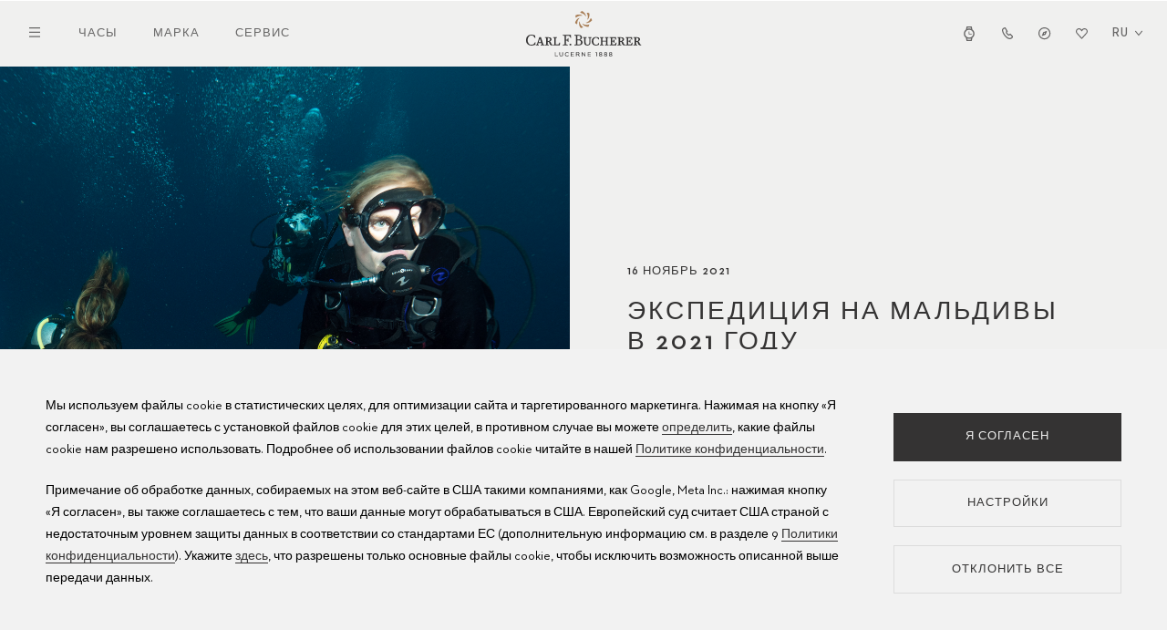

--- FILE ---
content_type: text/html; charset=UTF-8
request_url: https://www.carl-f-bucherer.com/ru/%D0%BC%D0%B0%D1%80%D0%BA%D0%B0/%D0%9D%D0%BE%D0%B2%D0%BE%D1%81%D1%82%D0%B8/%D1%8D%D0%BA%D1%81%D0%BF%D0%B5%D0%B4%D0%B8%D1%86%D0%B8%D1%8F-%D0%BD%D0%B0-%D0%BC%D0%B0%D0%BB%D1%8C%D0%B4%D0%B8%D0%B2%D1%8B-%D0%B2-2021-%D0%B3%D0%BE%D0%B4%D1%83
body_size: 20838
content:

<!DOCTYPE html>
<html  lang="ru" dir="ltr" prefix="og: https://ogp.me/ns#" xmlns:wb="http://open.weibo.com/wb">
<head>
  <meta name="viewport" content="width=device-width, initial-scale=1.0">
  <meta charset="utf-8" />
<style>/* @see https://github.com/aFarkas/lazysizes#broken-image-symbol */.js img.lazyload:not([src]) { visibility: hidden; }/* @see https://github.com/aFarkas/lazysizes#automatically-setting-the-sizes-attribute */.js img.lazyloaded[data-sizes=auto] { display: block; width: 100%; }</style>
<meta name="description" content="Чтобы поделиться с вами новостями об экспедиции в партнерстве с фондом The Manta Trust, всемирно известный журналист и писатель Робин Свитинбанк принимает активное участие..." />
<meta name="referrer" content="no-referrer" />
<meta property="og:title" content="экспедиция на Мальдивы в 2021 году - Часы Carl F. Bucherer" />
<meta property="og:description" content="Чтобы поделиться с вами новостями об экспедиции в партнерстве с фондом The Manta Trust, всемирно известный журналист и писатель Робин Свитинбанк принимает активное участие..." />
<meta property="og:image" content="https://www.carl-f-bucherer.com/sites/default/files/2021-11/newspage%20newsheader2_1300x1200_0.jpg" />
<meta name="twitter:card" content="summary" />
<meta name="twitter:title" content="экспедиция на Мальдивы в 2021 году - Часы Carl F. Bucherer" />
<meta name="twitter:description" content="Часы Carl F. Bucherer" />
<meta name="facebook-domain-verification" content="h6rkuebd7lholmp3avdclzrtoftgy5" />
<meta name="Generator" content="Drupal 10 (https://www.drupal.org)" />
<meta name="MobileOptimized" content="width" />
<meta name="HandheldFriendly" content="true" />
<meta name="viewport" content="width=device-width, initial-scale=1.0" />
<link rel="icon" href="/themes/custom/bucherer/favicon.ico" type="image/vnd.microsoft.icon" />
<link rel="alternate" hreflang="en" href="https://www.carl-f-bucherer.com/en/brand/news/maldives-research-expedition-2021" />
<link rel="alternate" hreflang="de" href="https://www.carl-f-bucherer.com/de/marke/neuigkeiten/expedition-auf-den-malediven-2021" />
<link rel="alternate" hreflang="fr" href="https://www.carl-f-bucherer.com/fr/lamarque/actualit%C3%A9s/exp%C3%A9dition-de-recherche-maldives-2021" />
<link rel="alternate" hreflang="es" href="https://www.carl-f-bucherer.com/es/lamarca/noticias/expedici%C3%B3n-de-investigaci%C3%B3n-las-maldivas-en-2021" />
<link rel="alternate" hreflang="ru" href="https://www.carl-f-bucherer.com/ru/%D0%BC%D0%B0%D1%80%D0%BA%D0%B0/%D0%9D%D0%BE%D0%B2%D0%BE%D1%81%D1%82%D0%B8/%D1%8D%D0%BA%D1%81%D0%BF%D0%B5%D0%B4%D0%B8%D1%86%D0%B8%D1%8F-%D0%BD%D0%B0-%D0%BC%D0%B0%D0%BB%D1%8C%D0%B4%D0%B8%D0%B2%D1%8B-%D0%B2-2021-%D0%B3%D0%BE%D0%B4%D1%83" />
<link rel="alternate" hreflang="ja" href="https://www.carl-f-bucherer.com/ja/%E3%83%96%E3%83%A9%E3%83%B3%E3%83%89%E3%81%AB%E3%81%A4%E3%81%84%E3%81%A6/%E3%83%8B%E3%83%A5%E3%83%BC%E3%82%B9/%E3%83%A2%E3%83%AB%E3%83%87%E3%82%A3%E3%83%96%E8%AA%BF%E6%9F%BB%E9%81%A0%E5%BE%81-2021" />
<link rel="alternate" hreflang="zh-hans" href="//www.carl-f-bucherer.com.cn/%E5%93%81%E7%89%8C%E6%95%85%E4%BA%8B/%E6%96%B0%E9%97%BB/2021%E5%B9%B4%E9%A9%AC%E5%B0%94%E4%BB%A3%E5%A4%AB%E7%A0%94%E7%A9%B6%E8%80%83%E5%AF%9F%E9%98%9F" />
<link rel="canonical" href="https://www.carl-f-bucherer.com/ru/%D0%BC%D0%B0%D1%80%D0%BA%D0%B0/%D0%9D%D0%BE%D0%B2%D0%BE%D1%81%D1%82%D0%B8/%D1%8D%D0%BA%D1%81%D0%BF%D0%B5%D0%B4%D0%B8%D1%86%D0%B8%D1%8F-%D0%BD%D0%B0-%D0%BC%D0%B0%D0%BB%D1%8C%D0%B4%D0%B8%D0%B2%D1%8B-%D0%B2-2021-%D0%B3%D0%BE%D0%B4%D1%83" />
<link rel="shortlink" href="https://www.carl-f-bucherer.com/ru/node/3696" />
<script src="/sites/default/files/google_tag/google_tag/primary/google_tag.script.js?t908l0" defer></script>

    <title>экспедиция на Мальдивы в 2021 году - Часы Carl F. Bucherer</title>
    <link rel="stylesheet" media="all" href="/sites/default/files/css/css_Z1eqrfkgMWGMceeijTk1tZRWvLGVOqrhv4uEVI6DZZo.css?delta=0&amp;language=ru&amp;theme=bucherer&amp;include=eJxNiu0KgCAMAF9I2yOFH8MG04mbhW9fBEF_joM7srR36bMDfeZ0qWGFGBRdnOnAgQMKSwzs1RZTK-4kvBReblXy5N_KwVDNt6fdB4olUQ" />
<link rel="stylesheet" media="all" href="/sites/default/files/css/css_TM0RY-B3i6dk_tTSEsllMKnvZOqxabHZv2SfedBc5C8.css?delta=1&amp;language=ru&amp;theme=bucherer&amp;include=eJxNiu0KgCAMAF9I2yOFH8MG04mbhW9fBEF_joM7srR36bMDfeZ0qWGFGBRdnOnAgQMKSwzs1RZTK-4kvBReblXy5N_KwVDNt6fdB4olUQ" />
<link rel="stylesheet" media="all" href="/sites/default/files/css/css_A0jMjX9kP0yryAyYn1kUj_lJQDKoOQcnyNXas1v9158.css?delta=2&amp;language=ru&amp;theme=bucherer&amp;include=eJxNiu0KgCAMAF9I2yOFH8MG04mbhW9fBEF_joM7srR36bMDfeZ0qWGFGBRdnOnAgQMKSwzs1RZTK-4kvBReblXy5N_KwVDNt6fdB4olUQ" />
<link rel="stylesheet" media="all" href="/sites/default/files/css/css_i5c4yV3jD5X8vQdYfh6zwsvWNQ4l57n1Eh7ezNBH_TE.css?delta=3&amp;language=ru&amp;theme=bucherer&amp;include=eJxNiu0KgCAMAF9I2yOFH8MG04mbhW9fBEF_joM7srR36bMDfeZ0qWGFGBRdnOnAgQMKSwzs1RZTK-4kvBReblXy5N_KwVDNt6fdB4olUQ" />
<link rel="stylesheet" media="all" href="/sites/default/files/css/css_1y-rVlsAINF-1NLovoycEvlSXzMGwePlw4Q7MQX_RZI.css?delta=4&amp;language=ru&amp;theme=bucherer&amp;include=eJxNiu0KgCAMAF9I2yOFH8MG04mbhW9fBEF_joM7srR36bMDfeZ0qWGFGBRdnOnAgQMKSwzs1RZTK-4kvBReblXy5N_KwVDNt6fdB4olUQ" />
<link rel="stylesheet" media="all" href="https://maxcdn.bootstrapcdn.com/font-awesome/4.7.0/css/font-awesome.min.css" />
<link rel="stylesheet" media="all" href="/sites/default/files/css/css_oAmuoV_BxKHi3rKKCqpG5c08s2DcMZBXpV-xTR2FO8c.css?delta=6&amp;language=ru&amp;theme=bucherer&amp;include=eJxNiu0KgCAMAF9I2yOFH8MG04mbhW9fBEF_joM7srR36bMDfeZ0qWGFGBRdnOnAgQMKSwzs1RZTK-4kvBReblXy5N_KwVDNt6fdB4olUQ" />
<link rel="stylesheet" media="all" href="/sites/default/files/css/css_nicQy4qesPAqhv74t9-WcxWUBjhNiCMXwKr3-d9Qf_0.css?delta=7&amp;language=ru&amp;theme=bucherer&amp;include=eJxNiu0KgCAMAF9I2yOFH8MG04mbhW9fBEF_joM7srR36bMDfeZ0qWGFGBRdnOnAgQMKSwzs1RZTK-4kvBReblXy5N_KwVDNt6fdB4olUQ" />
<link rel="stylesheet" media="all" href="/sites/default/files/css/css_rSs9DhlTY_cHd2j4vcgwx2qrzHVUiUwZyFovdngCIEo.css?delta=8&amp;language=ru&amp;theme=bucherer&amp;include=eJxNiu0KgCAMAF9I2yOFH8MG04mbhW9fBEF_joM7srR36bMDfeZ0qWGFGBRdnOnAgQMKSwzs1RZTK-4kvBReblXy5N_KwVDNt6fdB4olUQ" />

      <script src="/core/assets/vendor/jquery/jquery.min.js?v=3.7.1"></script>
<script src="/themes/custom/bucherer/src/js/libs/js.cookie.js?v=2.2.1"></script>
<script src="/themes/custom/bucherer/js/cookie-banner.js?v=1.3"></script>

        </head>
<body class="path-node page-node-type-news- ru geo-country-CN">
<a href="#main-content" class="visually-hidden focusable skip-link">
  Перейти к основному содержанию
</a>

<noscript><iframe src="https://www.googletagmanager.com/ns.html?id=GTM-WDV7CR" height="0" width="0" style="display:none;visibility:hidden"></iframe></noscript>
  <div class="dialog-off-canvas-main-canvas" data-off-canvas-main-canvas>
    
  <div class="container-fluid">
              
        
<header  id="block-cfbheader" class="header header--main">
  
      <div class="header__top">
      <div class="header__left">
        <button class="header__navigation__toggle"><span class="opened"><svg xmlns="http://www.w3.org/2000/svg" width="12" height="12" viewBox="0 0 12 12"><polygon fill="#343333" fill-rule="evenodd" points="1.875 1 6 5.125 10.125 1 11 1.875 6.875 6 11 10.125 10.125 11 6 6.875 1.875 11 1 10.125 5.125 6 1 1.875"/></svg></span><span class="closed"><svg xmlns="http://www.w3.org/2000/svg" width="12" height="12" viewBox="0 0 12 12"><path fill="#343333" fill-rule="evenodd" d="M12.800002,2.200004 L0,2.200004 L0,1 L12.800002,1 L12.800002,2.200004 Z M12.800002,7.000004 L0,7.000004 L0,5.800004 L12.800002,5.800004 L12.800002,7.000004 Z M0,11.800024 L12.800002,11.800024 L12.800002,10.600024 L0,10.600024 L0,11.800024 Z"/></svg></span></button>
        <nav class="header__navigation header__navigation--main">


            <a href="/ru/%D1%87%D0%B0%D1%81%D1%8B" class="header-navigation-link">Часы</a>
            <a href="/ru/%D0%BC%D0%B0%D1%80%D0%BA%D0%B0" class="header-navigation-link">Марка</a>
            <a href="/ru/%D1%81%D0%B5%D1%80%D0%B2%D0%B8%D1%81/%D1%83%D1%85%D0%BE%D0%B4-%D0%B7%D0%B0-%D1%87%D0%B0%D1%81%D0%B0%D0%BC%D0%B8" class="header-navigation-link">Сервис</a>
    
</nav>
      </div>
      <div class="header__branding">
        <a href="https://www.carl-f-bucherer.com/ru">
          <img src="/themes/custom/bucherer/logo.svg" alt="Carl F. Bucherer" />
        </a>
      </div>
      <div class="header__right">
        <nav class="header__navigation header__navigation--icons">


                                <a href="/ru/%D1%87%D0%B0%D1%81%D1%8B" class="header-navigation-link header-navigation-link--watchfinder"><span>Все часы</span><svg xmlns="http://www.w3.org/2000/svg" width="15" height="15" viewBox="0 0 15 15"><path fill="#343333" fill-rule="evenodd" d="M4.83151994,0 L10.1706003,0 L10.7941153,3.19777156 C12.1334179,4.1634374 13,5.70327955 13,7.43797094 C13,9.14718157 12.1586225,10.6672285 10.8528538,11.6352269 L10.176009,15 L4.82619778,15 L4.13160157,11.6236684 C2.83468158,10.6551493 2,9.14036101 2,7.43797094 C2,5.70940243 2.86053517,4.17431905 4.19172469,3.20802843 L4.83151994,0 Z M5.61752321,12.414124 L5.89242585,13.7504324 L9.10516187,13.7504324 L9.37331445,12.417352 C8.78863386,12.6212398 8.15781705,12.7324513 7.50002163,12.7324513 C6.83878629,12.7324513 6.20478916,12.6200944 5.61752321,12.414124 L5.61752321,12.414124 Z M9.09346826,1.24957072 L9.32606404,2.44231423 C8.75469967,2.24878745 8.1401306,2.14352179 7.50002163,2.14352179 C6.85680808,2.14352179 6.23938321,2.24980793 5.66566065,2.44513617 L5.90410865,1.24957072 L9.09346826,1.24957072 Z M11.7019117,7.43797094 C11.7019117,9.67184376 9.82068976,11.4828837 7.50002163,11.4828837 C5.17936433,11.4828837 3.29808827,9.67184376 3.29808827,7.43797094 C3.29808827,5.20404606 5.17936433,3.39308939 7.50002163,3.39308939 C9.82068976,3.39308939 11.7019117,5.20404606 11.7019117,7.43797094 Z M7.83390076,5.49776734 C7.83390076,5.26773235 7.6401719,5.0812448 7.40120467,5.0812448 C7.16222661,5.0812448 6.96850858,5.26773235 6.96850858,5.49776734 L6.96850858,8.25895768 L9.77113524,8.25895768 C10.01007,8.25895768 10.2038097,8.07248054 10.2038097,7.84243515 C10.2038097,7.61240017 10.01007,7.42591262 9.77113524,7.42591262 L7.83390076,7.42591262 L7.83390076,5.49776734 Z"/></svg></a>
                                        <a href="/en/services/contact" class="header-navigation-link header-navigation-link--contact"><span>Контакт</span><svg xmlns="http://www.w3.org/2000/svg" width="15" height="15" viewBox="0 0 15 15"><path fill="#343333" fill-rule="evenodd" d="M5.7877239,1 L8.43444771,5.47364028 L7.56989421,6.16817633 C7.54858312,6.18528815 7.50413374,6.22612735 7.45658931,6.28479097 C7.41102123,6.34099904 7.37881221,6.39360563 7.36004615,6.43449298 C7.59477579,6.83807019 8.07764075,7.52201365 8.61793191,8.10028172 C8.89852795,8.40060055 9.1609732,8.63589058 9.38052592,8.78573703 C9.3973063,8.79719628 9.41324767,8.80769256 9.4282568,8.81741847 L11.1333305,7.73657112 L13.9924288,10.7127195 L13.9997935,11.2232817 C14.0079973,11.788155 13.7703683,12.2401691 13.5316207,12.5462946 C13.291568,12.8541534 12.9911058,13.0947976 12.7036951,13.2775677 C12.1329755,13.6406042 11.4216735,13.8962705 10.7631366,13.9774481 C9.72405773,14.105522 8.60244735,13.6743078 7.60887132,13.0337458 C6.57843437,12.3693023 5.52434641,11.3780296 4.57465109,10.1183796 C2.30332318,7.10568684 1.91536064,4.76662425 2.01372167,3.69979763 L2.03067918,3.51587196 L2.09781005,3.34460925 C2.36946587,2.65159468 3.28964635,1.28059738 5.01467012,1.08683025 L5.7877239,1 Z M9.61088334,10.1872313 C8.517753,10.2186239 6.81730318,7.99159224 6.27067276,7.01923215 C5.83336655,6.24134215 6.45288911,5.46136252 6.81730318,5.16860294 L5.14719789,2.34569067 C4.02979193,2.47120309 3.40620478,3.38076845 3.23408463,3.81985968 C3.17335827,4.47855429 3.40408859,6.5048277 5.54184462,9.34030661 C7.29174997,11.6614292 9.3429565,12.8771682 10.617893,12.7201092 C11.5811804,12.601376 12.7841477,11.9427103 12.7741423,11.242252 L10.946975,9.34030661 L9.61088334,10.1872313 Z"/></svg></a>
                                        <a href="/ru/%D0%B1%D1%83%D1%82%D0%B8%D0%BA%D0%B8" class="header-navigation-link header-navigation-link--stores"><span>Магазин</span><svg xmlns="http://www.w3.org/2000/svg" width="15" height="15" viewBox="0 0 15 15"><path fill="#343333" fill-rule="evenodd" d="M7.6,1 C3.95613,1 1,3.95613 1,7.6 C1,11.24388 3.95613,14.19998 7.6,14.19998 C11.24388,14.19998 14.19998,11.24388 14.19998,7.6 C14.19998,3.95613 11.24388,1 7.6,1 Z M2.2,7.6 C2.2,4.61888 4.61888,2.2 7.6,2.2 C10.58118,2.2 12.99998,4.61888 12.99998,7.6 C12.99998,10.58118 10.58118,12.99998 7.6,12.99998 C4.61888,12.99998 2.2,10.58118 2.2,7.6 Z M8.87473,9.02586 L10.53878,4.68428 L6.19723,6.34836 L7.06165,7.21278 C7.174,7.07518 7.34498,6.98732 7.53648,6.98732 C7.87486,6.98732 8.14918,7.26164 8.14918,7.60002 C8.14918,7.79152 8.06132,7.96249 7.92372,8.07485 L8.87473,9.02586 Z M6.19709,6.34841 L7.06156,7.21289 C6.97544,7.31841 6.92378,7.45318 6.92378,7.60002 C6.92378,7.9384 7.1981,8.21271 7.53648,8.21271 C7.68331,8.21271 7.81808,8.16106 7.92361,8.07494 L8.87459,9.02591 L4.53301,10.68998 L6.19709,6.34841 Z"/></svg></a>
                                        <a href="/ru/wishlist" class="header-navigation-link header-navigation-link--wishlist"><span>Wishlist</span><svg xmlns="http://www.w3.org/2000/svg" width="15" height="15" viewBox="0 0 15 15"><g fill="none" fill-rule="evenodd"><path fill="#343333" fill-rule="nonzero" d="M7.86765874,3.30051353 C9.14967404,1.68783831 11.5403215,1.55460354 12.9914949,3.01493436 C14.2911252,4.32282733 14.3408967,6.42737227 13.1045951,7.79599555 L7.4997861,14 L1.8954507,7.79599555 C0.659085887,6.42737227 0.708870383,4.32283667 2.00852299,3.01495305 C3.45964994,1.55463158 5.84957316,1.68789438 7.13159775,3.30044811 C7.13156989,3.30041074 7.1316256,3.30048549 7.13159775,3.30044811 L7.49981396,3.76341511 L7.86765874,3.30051353 Z M8.73776848,4.00101929 C8.73774991,4.00104733 8.73779634,4.00099126 8.73776848,4.00101929 L7.50020396,5.55839339 L6.26165515,4.00115946 C5.39449826,2.91035002 3.77796466,2.82012827 2.79644477,3.80786719 C1.91736501,4.69250756 1.88369496,6.11598342 2.71995823,7.04169313 L7.49981396,12.3330235 L12.2800225,7.04169313 C13.1162951,6.11597407 13.0826807,4.69248887 12.203601,3.8078485 C11.2220997,2.82011892 9.60489751,2.91030329 8.73776848,4.00101929 Z"/><path class="active" d="M8.90447145,3.45490314 C8.90445038,3.45493357 8.90450306,3.4548727 8.90447145,3.45490314 L7.50022276,5.14556472 L6.09485721,3.4550553 C5.11090534,2.27088919 3.27664526,2.17294583 2.16292714,3.24522016 C1.16544654,4.20557226 1.12724157,5.75087597 2.07613885,6.75581233 L7.49978023,12.5 L12.923822,6.75581233 C13.8727298,5.75086582 13.834588,4.20555197 12.8371074,3.24519987 C11.7234104,2.17293569 9.88839171,2.27083847 8.90447145,3.45490314 Z"/></g></svg>
</a>
            
</nav>
        
<div class="lang-switcher lang-switcher--header">
            <button class="lang-switcher__toggle" aria-label="Choisissez une langue"><span class="title">Русский</span><span class="code">ru</span> <svg fill="none" height="7" viewBox="0 0 10 7" width="10" xmlns="http://www.w3.org/2000/svg"><path clip-rule="evenodd" d="m1.56713.560547 3.43278 4.119333 3.43278-4.119333.80663.672193-4.23941 5.0873-4.239412-5.0873z" fill="#343333" fill-rule="evenodd"/></svg></button>
        <div class="lang-switcher__languages">
        <ul class="language-switcher-language-url"><li hreflang="en" data-drupal-link-system-path="node/3696"><a href="/en/brand/news/maldives-research-expedition-2021" class="language-link" hreflang="en" data-drupal-link-system-path="node/3696">English</a></li><li hreflang="de" data-drupal-link-system-path="node/3696"><a href="/de/marke/neuigkeiten/expedition-auf-den-malediven-2021" class="language-link" hreflang="de" data-drupal-link-system-path="node/3696">Deutsch</a></li><li hreflang="fr" data-drupal-link-system-path="node/3696"><a href="/fr/lamarque/actualit%C3%A9s/exp%C3%A9dition-de-recherche-maldives-2021" class="language-link" hreflang="fr" data-drupal-link-system-path="node/3696">Français</a></li><li hreflang="es" data-drupal-link-system-path="node/3696"><a href="/es/lamarca/noticias/expedici%C3%B3n-de-investigaci%C3%B3n-las-maldivas-en-2021" class="language-link" hreflang="es" data-drupal-link-system-path="node/3696">Español</a></li><li hreflang="ru" data-drupal-link-system-path="node/3696" class="is-active" aria-current="page"><a href="/ru/%D0%BC%D0%B0%D1%80%D0%BA%D0%B0/%D0%9D%D0%BE%D0%B2%D0%BE%D1%81%D1%82%D0%B8/%D1%8D%D0%BA%D1%81%D0%BF%D0%B5%D0%B4%D0%B8%D1%86%D0%B8%D1%8F-%D0%BD%D0%B0-%D0%BC%D0%B0%D0%BB%D1%8C%D0%B4%D0%B8%D0%B2%D1%8B-%D0%B2-2021-%D0%B3%D0%BE%D0%B4%D1%83" class="language-link is-active" hreflang="ru" data-drupal-link-system-path="node/3696" aria-current="page">Русский</a></li><li hreflang="ja" data-drupal-link-system-path="node/3696"><a href="/ja/%E3%83%96%E3%83%A9%E3%83%B3%E3%83%89%E3%81%AB%E3%81%A4%E3%81%84%E3%81%A6/%E3%83%8B%E3%83%A5%E3%83%BC%E3%82%B9/%E3%83%A2%E3%83%AB%E3%83%87%E3%82%A3%E3%83%96%E8%AA%BF%E6%9F%BB%E9%81%A0%E5%BE%81-2021" class="language-link" hreflang="ja" data-drupal-link-system-path="node/3696">日本語</a></li><li hreflang="zh-hans" data-drupal-link-system-path="node/3696"><a href="//www.carl-f-bucherer.com.cn/%E5%93%81%E7%89%8C%E6%95%85%E4%BA%8B/%E6%96%B0%E9%97%BB/2021%E5%B9%B4%E9%A9%AC%E5%B0%94%E4%BB%A3%E5%A4%AB%E7%A0%94%E7%A9%B6%E8%80%83%E5%AF%9F%E9%98%9F" class="language-link" hreflang="zh-hans" data-drupal-link-system-path="node/3696">中文</a></li></ul>
    </div>
</div>

      </div>
  </div >
  <div class="header__bottom">
    <div class="header__bottom__wrapper">
      <nav class="header__navigation header__navigation--hamburger">
        <ul>
                <li>
                                    <span class="header-navigation-link">                <span>Часы</span>
            </span>
                                                <ul>
                <li>
                                    <a href="/ru/%D1%87%D0%B0%D1%81%D1%8B" class="header-navigation-link highlighted" data-drupal-link-system-path="node/3857">                <span>Часы</span>
            </a>
                        
        </li>
                <li>
                                    <a href="/ru/chasy/%D0%9D%D0%BE%D0%B2%D0%B8%D0%BD%D0%BA%D0%B8" class="header-navigation-link" data-drupal-link-system-path="node/3790">                <span>Новинки</span>
            </a>
                        
        </li>
                <li>
                                    <a href="/ru/chasy/manero" class="header-navigation-link" data-drupal-link-system-path="node/3858">                <span>Manero</span>
            </a>
                        
        </li>
                <li>
                                    <a href="/ru/chasy/heritage" class="header-navigation-link" data-drupal-link-system-path="node/3859">                <span>Heritage</span>
            </a>
                        
        </li>
                <li>
                                    <a href="/ru/chasy/patravi" class="header-navigation-link" data-drupal-link-system-path="node/3860">                <span>Patravi</span>
            </a>
                        
        </li>
            </ul>
    
            
        </li>
                <li>
                                    <span class="header-navigation-link">                <span>Марка</span>
            </span>
                                                <ul>
                <li>
                                    <a href="/ru/%D0%BC%D0%B0%D1%80%D0%BA%D0%B0" class="header-navigation-link" data-drupal-link-system-path="node/3850">                <span>Carl F. Bucherer</span>
            </a>
                        
        </li>
                <li>
                                    <a href="/ru/%D0%BC%D0%B0%D1%80%D0%BA%D0%B0/%D0%B8%D1%81%D1%82%D0%BE%D1%80%D0%B8%D1%8F" class="header-navigation-link" data-drupal-link-system-path="node/3865">                <span>История</span>
            </a>
                        
        </li>
                <li>
                                    <a href="/ru/%D0%BC%D0%B0%D1%80%D0%BA%D0%B0/%D0%BC%D0%B0%D0%BD%D1%83%D1%84%D0%B0%D0%BA%D1%82%D1%83%D1%80%D0%B0" class="header-navigation-link" data-drupal-link-system-path="node/3864">                <span>Мануфактура</span>
            </a>
                        
        </li>
                <li>
                                    <a href="/ru/%D0%BC%D0%B0%D1%80%D0%BA%D0%B0/%D0%9F%D0%B0%D1%80%D1%82%D0%BD%D0%B5%D1%80%D1%8B" class="header-navigation-link" data-drupal-link-system-path="node/3825">                <span>Партнеры</span>
            </a>
                        
        </li>
                <li>
                                    <a href="/ru/%D0%BC%D0%B0%D1%80%D0%BA%D0%B0/%D0%A6%D0%B5%D0%BD%D0%BD%D0%BE%D1%81%D1%82%D0%B8" class="header-navigation-link" data-drupal-link-system-path="node/3849">                <span>Ценности</span>
            </a>
                        
        </li>
            </ul>
    
            
        </li>
                <li>
                                    <span class="header-navigation-link">                <span>Сервис</span>
            </span>
                                                <ul>
                <li>
                                    <a href="/ru/%D1%81%D0%B5%D1%80%D0%B2%D0%B8%D1%81/%D1%87%D0%B0%D1%81%D0%BE%D0%B2%D0%BE%D0%B9-%D1%81%D0%B5%D1%80%D0%B2%D0%B8%D1%81" class="header-navigation-link" data-drupal-link-system-path="node/3875">                <span>Часовой сервис</span>
            </a>
                        
        </li>
                <li>
                                    <a href="/ru/%D1%81%D0%B5%D1%80%D0%B2%D0%B8%D1%81/%D1%83%D1%85%D0%BE%D0%B4-%D0%B7%D0%B0-%D1%87%D0%B0%D1%81%D0%B0%D0%BC%D0%B8" class="header-navigation-link" data-drupal-link-system-path="node/3876">                <span>Уход за часами</span>
            </a>
                        
        </li>
                <li>
                                    <a href="/ru/%D1%81%D0%B5%D1%80%D0%B2%D0%B8%D1%81/%D0%B8%D0%BD%D1%81%D1%82%D1%80%D1%83%D0%BA%D1%86%D0%B8%D0%B8-%D0%BF%D0%BE-%D0%B8%D1%81%D0%BF%D0%BE%D0%BB%D1%8C%D0%B7%D0%BE%D0%B2%D0%B0%D0%BD%D0%B8%D1%8E" class="header-navigation-link" data-drupal-link-system-path="node/3877">                <span>Инструкции по использованию</span>
            </a>
                        
        </li>
                <li>
                                    <a href="/ru/services/faq" class="header-navigation-link" data-drupal-link-system-path="node/3575">                <span>Часто задаваемые вопросы</span>
            </a>
                        
        </li>
                <li>
                                    <a href="https://www.carl-f-bucherer.com/ru/%D1%81%D0%B5%D1%80%D0%B2%D0%B8%D1%81%D0%BD%D1%8B%D0%B5-%D1%86%D0%B5%D0%BD%D1%82%D1%80%D1%8B" class="header-navigation-link">                <span>Сервисные центры</span>
            </a>
                        
        </li>
            </ul>
    
            
        </li>
            </ul>
    

</nav>
      
<div class="lang-switcher lang-switcher--header">
            <button class="lang-switcher__toggle" aria-label="Choisissez une langue"><span class="title">Русский</span><span class="code">ru</span> <svg fill="none" height="7" viewBox="0 0 10 7" width="10" xmlns="http://www.w3.org/2000/svg"><path clip-rule="evenodd" d="m1.56713.560547 3.43278 4.119333 3.43278-4.119333.80663.672193-4.23941 5.0873-4.239412-5.0873z" fill="#343333" fill-rule="evenodd"/></svg></button>
        <div class="lang-switcher__languages">
        <ul class="language-switcher-language-url"><li hreflang="en" data-drupal-link-system-path="node/3696"><a href="/en/brand/news/maldives-research-expedition-2021" class="language-link" hreflang="en" data-drupal-link-system-path="node/3696">English</a></li><li hreflang="de" data-drupal-link-system-path="node/3696"><a href="/de/marke/neuigkeiten/expedition-auf-den-malediven-2021" class="language-link" hreflang="de" data-drupal-link-system-path="node/3696">Deutsch</a></li><li hreflang="fr" data-drupal-link-system-path="node/3696"><a href="/fr/lamarque/actualit%C3%A9s/exp%C3%A9dition-de-recherche-maldives-2021" class="language-link" hreflang="fr" data-drupal-link-system-path="node/3696">Français</a></li><li hreflang="es" data-drupal-link-system-path="node/3696"><a href="/es/lamarca/noticias/expedici%C3%B3n-de-investigaci%C3%B3n-las-maldivas-en-2021" class="language-link" hreflang="es" data-drupal-link-system-path="node/3696">Español</a></li><li hreflang="ru" data-drupal-link-system-path="node/3696" class="is-active" aria-current="page"><a href="/ru/%D0%BC%D0%B0%D1%80%D0%BA%D0%B0/%D0%9D%D0%BE%D0%B2%D0%BE%D1%81%D1%82%D0%B8/%D1%8D%D0%BA%D1%81%D0%BF%D0%B5%D0%B4%D0%B8%D1%86%D0%B8%D1%8F-%D0%BD%D0%B0-%D0%BC%D0%B0%D0%BB%D1%8C%D0%B4%D0%B8%D0%B2%D1%8B-%D0%B2-2021-%D0%B3%D0%BE%D0%B4%D1%83" class="language-link is-active" hreflang="ru" data-drupal-link-system-path="node/3696" aria-current="page">Русский</a></li><li hreflang="ja" data-drupal-link-system-path="node/3696"><a href="/ja/%E3%83%96%E3%83%A9%E3%83%B3%E3%83%89%E3%81%AB%E3%81%A4%E3%81%84%E3%81%A6/%E3%83%8B%E3%83%A5%E3%83%BC%E3%82%B9/%E3%83%A2%E3%83%AB%E3%83%87%E3%82%A3%E3%83%96%E8%AA%BF%E6%9F%BB%E9%81%A0%E5%BE%81-2021" class="language-link" hreflang="ja" data-drupal-link-system-path="node/3696">日本語</a></li><li hreflang="zh-hans" data-drupal-link-system-path="node/3696"><a href="//www.carl-f-bucherer.com.cn/%E5%93%81%E7%89%8C%E6%95%85%E4%BA%8B/%E6%96%B0%E9%97%BB/2021%E5%B9%B4%E9%A9%AC%E5%B0%94%E4%BB%A3%E5%A4%AB%E7%A0%94%E7%A9%B6%E8%80%83%E5%AF%9F%E9%98%9F" class="language-link" hreflang="zh-hans" data-drupal-link-system-path="node/3696">中文</a></li></ul>
    </div>
</div>

    </div>
    <nav class="header__navigation header__navigation--icons">


                                <a href="/ru/%D1%87%D0%B0%D1%81%D1%8B" class="header-navigation-link header-navigation-link--watchfinder"><span>Все часы</span><svg xmlns="http://www.w3.org/2000/svg" width="15" height="15" viewBox="0 0 15 15"><path fill="#343333" fill-rule="evenodd" d="M4.83151994,0 L10.1706003,0 L10.7941153,3.19777156 C12.1334179,4.1634374 13,5.70327955 13,7.43797094 C13,9.14718157 12.1586225,10.6672285 10.8528538,11.6352269 L10.176009,15 L4.82619778,15 L4.13160157,11.6236684 C2.83468158,10.6551493 2,9.14036101 2,7.43797094 C2,5.70940243 2.86053517,4.17431905 4.19172469,3.20802843 L4.83151994,0 Z M5.61752321,12.414124 L5.89242585,13.7504324 L9.10516187,13.7504324 L9.37331445,12.417352 C8.78863386,12.6212398 8.15781705,12.7324513 7.50002163,12.7324513 C6.83878629,12.7324513 6.20478916,12.6200944 5.61752321,12.414124 L5.61752321,12.414124 Z M9.09346826,1.24957072 L9.32606404,2.44231423 C8.75469967,2.24878745 8.1401306,2.14352179 7.50002163,2.14352179 C6.85680808,2.14352179 6.23938321,2.24980793 5.66566065,2.44513617 L5.90410865,1.24957072 L9.09346826,1.24957072 Z M11.7019117,7.43797094 C11.7019117,9.67184376 9.82068976,11.4828837 7.50002163,11.4828837 C5.17936433,11.4828837 3.29808827,9.67184376 3.29808827,7.43797094 C3.29808827,5.20404606 5.17936433,3.39308939 7.50002163,3.39308939 C9.82068976,3.39308939 11.7019117,5.20404606 11.7019117,7.43797094 Z M7.83390076,5.49776734 C7.83390076,5.26773235 7.6401719,5.0812448 7.40120467,5.0812448 C7.16222661,5.0812448 6.96850858,5.26773235 6.96850858,5.49776734 L6.96850858,8.25895768 L9.77113524,8.25895768 C10.01007,8.25895768 10.2038097,8.07248054 10.2038097,7.84243515 C10.2038097,7.61240017 10.01007,7.42591262 9.77113524,7.42591262 L7.83390076,7.42591262 L7.83390076,5.49776734 Z"/></svg></a>
                                        <a href="/en/services/contact" class="header-navigation-link header-navigation-link--contact"><span>Контакт</span><svg xmlns="http://www.w3.org/2000/svg" width="15" height="15" viewBox="0 0 15 15"><path fill="#343333" fill-rule="evenodd" d="M5.7877239,1 L8.43444771,5.47364028 L7.56989421,6.16817633 C7.54858312,6.18528815 7.50413374,6.22612735 7.45658931,6.28479097 C7.41102123,6.34099904 7.37881221,6.39360563 7.36004615,6.43449298 C7.59477579,6.83807019 8.07764075,7.52201365 8.61793191,8.10028172 C8.89852795,8.40060055 9.1609732,8.63589058 9.38052592,8.78573703 C9.3973063,8.79719628 9.41324767,8.80769256 9.4282568,8.81741847 L11.1333305,7.73657112 L13.9924288,10.7127195 L13.9997935,11.2232817 C14.0079973,11.788155 13.7703683,12.2401691 13.5316207,12.5462946 C13.291568,12.8541534 12.9911058,13.0947976 12.7036951,13.2775677 C12.1329755,13.6406042 11.4216735,13.8962705 10.7631366,13.9774481 C9.72405773,14.105522 8.60244735,13.6743078 7.60887132,13.0337458 C6.57843437,12.3693023 5.52434641,11.3780296 4.57465109,10.1183796 C2.30332318,7.10568684 1.91536064,4.76662425 2.01372167,3.69979763 L2.03067918,3.51587196 L2.09781005,3.34460925 C2.36946587,2.65159468 3.28964635,1.28059738 5.01467012,1.08683025 L5.7877239,1 Z M9.61088334,10.1872313 C8.517753,10.2186239 6.81730318,7.99159224 6.27067276,7.01923215 C5.83336655,6.24134215 6.45288911,5.46136252 6.81730318,5.16860294 L5.14719789,2.34569067 C4.02979193,2.47120309 3.40620478,3.38076845 3.23408463,3.81985968 C3.17335827,4.47855429 3.40408859,6.5048277 5.54184462,9.34030661 C7.29174997,11.6614292 9.3429565,12.8771682 10.617893,12.7201092 C11.5811804,12.601376 12.7841477,11.9427103 12.7741423,11.242252 L10.946975,9.34030661 L9.61088334,10.1872313 Z"/></svg></a>
                                        <a href="/ru/%D0%B1%D1%83%D1%82%D0%B8%D0%BA%D0%B8" class="header-navigation-link header-navigation-link--stores"><span>Магазин</span><svg xmlns="http://www.w3.org/2000/svg" width="15" height="15" viewBox="0 0 15 15"><path fill="#343333" fill-rule="evenodd" d="M7.6,1 C3.95613,1 1,3.95613 1,7.6 C1,11.24388 3.95613,14.19998 7.6,14.19998 C11.24388,14.19998 14.19998,11.24388 14.19998,7.6 C14.19998,3.95613 11.24388,1 7.6,1 Z M2.2,7.6 C2.2,4.61888 4.61888,2.2 7.6,2.2 C10.58118,2.2 12.99998,4.61888 12.99998,7.6 C12.99998,10.58118 10.58118,12.99998 7.6,12.99998 C4.61888,12.99998 2.2,10.58118 2.2,7.6 Z M8.87473,9.02586 L10.53878,4.68428 L6.19723,6.34836 L7.06165,7.21278 C7.174,7.07518 7.34498,6.98732 7.53648,6.98732 C7.87486,6.98732 8.14918,7.26164 8.14918,7.60002 C8.14918,7.79152 8.06132,7.96249 7.92372,8.07485 L8.87473,9.02586 Z M6.19709,6.34841 L7.06156,7.21289 C6.97544,7.31841 6.92378,7.45318 6.92378,7.60002 C6.92378,7.9384 7.1981,8.21271 7.53648,8.21271 C7.68331,8.21271 7.81808,8.16106 7.92361,8.07494 L8.87459,9.02591 L4.53301,10.68998 L6.19709,6.34841 Z"/></svg></a>
                                        <a href="/ru/wishlist" class="header-navigation-link header-navigation-link--wishlist"><span>Wishlist</span><svg xmlns="http://www.w3.org/2000/svg" width="15" height="15" viewBox="0 0 15 15"><g fill="none" fill-rule="evenodd"><path fill="#343333" fill-rule="nonzero" d="M7.86765874,3.30051353 C9.14967404,1.68783831 11.5403215,1.55460354 12.9914949,3.01493436 C14.2911252,4.32282733 14.3408967,6.42737227 13.1045951,7.79599555 L7.4997861,14 L1.8954507,7.79599555 C0.659085887,6.42737227 0.708870383,4.32283667 2.00852299,3.01495305 C3.45964994,1.55463158 5.84957316,1.68789438 7.13159775,3.30044811 C7.13156989,3.30041074 7.1316256,3.30048549 7.13159775,3.30044811 L7.49981396,3.76341511 L7.86765874,3.30051353 Z M8.73776848,4.00101929 C8.73774991,4.00104733 8.73779634,4.00099126 8.73776848,4.00101929 L7.50020396,5.55839339 L6.26165515,4.00115946 C5.39449826,2.91035002 3.77796466,2.82012827 2.79644477,3.80786719 C1.91736501,4.69250756 1.88369496,6.11598342 2.71995823,7.04169313 L7.49981396,12.3330235 L12.2800225,7.04169313 C13.1162951,6.11597407 13.0826807,4.69248887 12.203601,3.8078485 C11.2220997,2.82011892 9.60489751,2.91030329 8.73776848,4.00101929 Z"/><path class="active" d="M8.90447145,3.45490314 C8.90445038,3.45493357 8.90450306,3.4548727 8.90447145,3.45490314 L7.50022276,5.14556472 L6.09485721,3.4550553 C5.11090534,2.27088919 3.27664526,2.17294583 2.16292714,3.24522016 C1.16544654,4.20557226 1.12724157,5.75087597 2.07613885,6.75581233 L7.49978023,12.5 L12.923822,6.75581233 C13.8727298,5.75086582 13.834588,4.20555197 12.8371074,3.24519987 C11.7234104,2.17293569 9.88839171,2.27083847 8.90447145,3.45490314 Z"/></g></svg>
</a>
            
</nav>
  </div>
  </header>

        <div>
    <div data-drupal-messages-fallback class="hidden"></div><div id="block-bucherer-content">
  
    
      <div class="news-header">
  <div class="news-header__banner">
    <div class="o-banner">
      <div class="news-header__img o-banner__img" style="background-image: url('/sites/default/files/2021-11/newspage%20newsheader2_1300x1200_0.jpg');">
      </div>
    </div>
  </div>
  <div class="news-header__text">
    <div class="news-header__left-block">
      <div class="news-header__wrap">
        <h2 class="news-header__product">16 ноябрь 2021</h2>
        <h1 class="news-header__header">экспедиция на Мальдивы в 2021 году</h1>
                  <p>Чтобы поделиться с вами новостями об экспедиции в партнерстве с фондом The Manta Trust, всемирно известный журналист и писатель Робин Свитинбанк принимает активное участие...</p>
              </div>
                </div>
  </div>
</div>
<div class="text-block">
  <div class="text-block__content">
    <p><em><strong>Чтобы поделиться с вами новостями об экспедиции в партнерстве с фондом The Manta Trust, всемирно известный журналист и писатель Робин Свитинбанк принимает активное участие в повседневной жизни экспертов на борту исследовательского судна и сообщает о новых результатах научных изысканий прямо с Мальдив. Смотрите его новый обзор ниже:</strong></em></p>

<p>&nbsp;</p>

<h2 style="text-align: center;">Третий промежуточный отчет</h2>

<p><br>
«Я всегда очень хотел иметь такое судно, на котором можно было бы добраться в те районы, куда обычно не просто попасть», – рассказывает Гай Стивенс, основатель и генеральный директор фонда <u><a href="https://www.carl-f-bucherer.com/ru/%D0%BF%D0%B0%D1%80%D1%82%D0%BD%D0%B5%D1%80%D1%8B/%D0%BA%D1%81%D0%BE/the-manta-trust">the Manta Trust</a></u>.</p>

<p>В поисках скатов манта в течение последних двух недель Гай с международной группой ученых исследовал дальние уголки Мальдив на корабле, который предоставила компания Carl F. Bucherer.</p>

<p><img alt="impression 1" data-entity-uuid="cd8f7e6b-7efb-49b0-9aea-22cf1ad05b67" src="/sites/default/files/2021-10/mantatrustexpedition_impressions3.jpg"></p>

<p>Ему не терпится рассказать о важной миссии сохранения природы. Речь идет об изучении популяции скатов манта, сборе информации о возрасте, размере, половозрелости и репродуктивном потенциале отдельных особей. На основании этих данных специалисты фонда больше узнают об особенностях жизненного цикла и коэффициенте выживания манта, о том, сколько времени им требуется для достижения половой зрелости, как долго они живут и т. д. Предполагается, что скаты манта живут около 40 лет.</p>

<p>Здесь есть одна интересная деталь. Исследования показали, что во время спаривания самец манта немного травмирует самку, удерживая ее левое «крыло» с помощью выступов на зубах нижней челюсти. Как самка выбирает себе пару, пока остается загадкой. Наблюдения показывают, что она спаривается несколько раз, возможно, это делается для конкуренции семени. Однако это всего лишь предположение. «Необходимы дополнительные исследования», – поясняет Гай.</p>

<p><img alt="impression 2" data-entity-uuid="7ee7a22b-c4eb-4a43-beb7-7aaf7f401394" src="/sites/default/files/inline-images/mantatrustexpedition_impressions_news34_3.jpg"></p>

<p>В целом даже сейчас научное сообщество не пришло к единому мнению о количестве видов манта. По некоторым данным их девять, но члены фонда <u><a href="https://www.carl-f-bucherer.com/ru/%D0%BF%D0%B0%D1%80%D1%82%D0%BD%D0%B5%D1%80%D1%8B/%D0%BA%D1%81%D0%BE/the-manta-trust">the Manta Trust</a></u> выделили 11. «Существуют некорректно проведенные исследования о принадлежности манта к определенной группе, – делится Гай. – В результате эффект от усилий по сохранению вида снижается. Каждый биологический вид по-своему уязвим».</p>

<p>После завершения 17-дневной экспедиции ученые проанализируют полученные результаты. Их выводы помогут сохранить популяцию скатов манта во всем мире.</p>

<p><img alt="impression 3" data-entity-uuid="589cefc4-ec98-45f3-876e-0675ca058f8c" src="/sites/default/files/inline-images/mantatrustexpedition_impressions_news32.jpg"></p>

<p><img alt="impression 4" data-entity-uuid="4c3fb509-f479-49ec-bc3f-e66011b85799" src="/sites/default/files/inline-images/mantatrustexpedition_impressions_news33_2.jpg"></p>

<p>&nbsp;</p>

<hr>
<p>&nbsp;</p>

<h2 style="text-align: center;">Второй промежуточный отчет</h2>

<p><br>
Предвкушение чего-то важного ощутимо витает в воздухе на борту Conte Max перед каждым погружением: «плавучая платформа» или зафрахтованное компанией Carl F. Bucherer исследовательское судно используется фондом <u><a href="https://www.carl-f-bucherer.com/ru/%D0%BF%D0%B0%D1%80%D1%82%D0%BD%D0%B5%D1%80%D1%8B/%D0%BA%D1%81%D0%BE/the-manta-trust">the Manta Trust</a></u> в 17-дневной экспедиции по Мальдивам.</p>

<p><img alt="impression 1" data-entity-uuid="6528e30d-ce1e-4657-9187-e2a9019e6cb5" src="/sites/default/files/inline-images/mantatrustexpedition_impressions_news2.jpg"></p>

<p>Каждое погружение сулит встречу со скатами, но этого никто не может гарантировать. Скаты ведут уединенный образ жизни и всегда в движении. Каждый скат манта, которого мы встретим, попадет в базу данных – это одна из целей экспедиции. На сегодняшний день зарегистрировано 5100 особей, и это число постоянно растет. После того как скатов заносят в базу, ученые могут наблюдать за ними − записывать информацию о том, как эти величественные животные питаются, взрослеют, размножаются, мигрируют и многое другое.</p>

<p>Однако вначале их нужно найти.</p>

<p><img alt="impression 2" data-entity-uuid="ec6d9a5c-6f95-443a-bdd7-f5d29f476623" src="/sites/default/files/inline-images/mantatrustexpedition_impressions_news22.jpg"></p>

<p>Когда же удача нам улыбается, и происходит заветная встреча, − мы погружаемся в воду с камерой в руке и ныряем под скатов, чтобы сфотографировать их живот. У каждого ската на брюшке есть уникальный рисунок. Однажды утром мы сделали снимки молодой особи мужского пола с двумя крупными пятнами. Открыв базу, мы увидели, что прежде этого ската никто не регистрировал, так что он стал 5101-м</p>

<p>Каждый зарегистрированный учеными скат манта помогает увидеть общую картину. И чем четче будет эта картина, тем легче будет выполнить миссию фонда: сохранить великолепный морской вид и среду его обитания.</p>

<p><img alt="impression 3" data-entity-uuid="9d297a95-7268-46c5-ac31-f3f953cb8787" src="/sites/default/files/inline-images/mantatrustexpedition_impressions_news24.jpg"></p>

<p><img alt="impression 4" data-entity-uuid="71eb9d3e-ecbd-4ce5-a463-8dceb0200570" src="/sites/default/files/inline-images/mantatrustexpedition_impressions_news23.jpg"></p>

<p>&nbsp;</p>

<hr>
<p>&nbsp;</p>

<h2 style="text-align: center;">первый промежуточный отчет</h2>

<p><br>
Беседуя с участниками экспедиции <u><a href="https://www.carl-f-bucherer.com/ru/%D0%BF%D0%B0%D1%80%D1%82%D0%BD%D0%B5%D1%80%D1%8B/%D0%BA%D1%81%D0%BE/the-manta-trust">the Manta Trust</a></u>, сразу понимаешь, насколько важную роль в деятельности фонда играет этот исследовательский корабль – судно, зафрахтованное компанией Carl F. Bucherer на 17 дней, – на нем мне предстоит пробыть три дня.</p>

<p>Мальдивы занимают обширную территорию общей протяженностью более 750 км, включая примерно 1200 островов на 26 атоллах. Мальдивские базы фонда в основном расположены вокруг центральных островов, что позволяет проводить исследования поблизости. Однако на север добраться сложнее. Гораздо сложнее. Здесь проводится менее тысячи из 80 000 наблюдений за скатами манта на Мальдивах..</p>

<p>Команда под завязку загружена исследовательским оборудованием. Это такое достаточно известное оборудование, как камеры, дроны и экшн-камеры GoPro, а также ультразвуковые устройства для оценки половозрелости и беременности (беременность самок скатов манта длится целый год). Менее известны, по крайней мере по названию, устройства «стереовидеофотограмметрии» для измерения размаха крыльев-плавников этих величественных существ – у взрослых мальдивских рифовых мант он может достигать четырех метров.</p>

<p>Какова цель экспедиции? Узнать больше о том, где обитают и размножаются манты, а также сделать фотографии особей, чтобы их можно было добавить в базу данных фонда <u><a href="https://www.carl-f-bucherer.com/ru/%D0%BF%D0%B0%D1%80%D1%82%D0%BD%D0%B5%D1%80%D1%8B/%D0%BA%D1%81%D0%BE/the-manta-trust">the Manta Trust</a></u>. На сегодняшний день база данных о скатах манта насчитывает свыше 5000 особей. Чем больше узнают эти ребята, тем эффективнее будут усилия по сохранению популяции мант.</p>

<p><img alt="impression 1" data-entity-uuid="bcb490a3-d1f0-4141-9929-c525ff2295c9" src="/sites/default/files/inline-images/mantatrustexpedition_impressions_news1_0.jpg"></p>

<p><img alt="impression 2" data-entity-uuid="bdecae9b-ad42-450c-9882-066627a4288a" src="/sites/default/files/inline-images/mantatrustexpedition_impressions_news12.jpg"></p>

<p><img alt="impression 3" data-entity-uuid="2ee0e329-931a-4525-aa57-152588bf9831" src="/sites/default/files/inline-images/mantatrustexpedition_impressions_news13.jpg"></p>

<p>&nbsp;</p>

<hr>
<p>&nbsp;</p>

<p>С 2013 года мы оказываем поддержку фонду <u><a href="https://www.carl-f-bucherer.com/ru/%D0%BF%D0%B0%D1%80%D1%82%D0%BD%D0%B5%D1%80%D1%8B/%D0%BA%D1%81%D0%BE/the-manta-trust">the Manta Trust</a></u> – некоммерческой организации, посвятившей себя сохранению популяции скатов манта и защите экосистемы, в которой они обитают. В настоящее время мы финансируем крупнейший по своей значимости проект: «плавучую исследовательскую станцию», которая позволит ученым изучить отдаленные северные атоллы Мальдив и обнаружить места скопления мальдивских скатов манта, чтобы добавить сотни новых особей в базу данных.</p>

<p>Большая команда международных специалистов из разных областей сможет принять участие в различных научных исследованиях. Эксперты изучат экологию популяции, историю данной местности, особенности окружающей среды и миграции морских обитателей. К реализации проекта будет также привлечено местное население. Безусловно, это прекрасная возможность для специалистов по скатам манта встретиться лично и провести несколько недель в общей компании. Друзья и коллеги смогут обменяться идеями, разработать новые стратегии по сохранению вида, расширить спектр исследования скатов манта как на Мальдивах, так и во всем мире. Мы рады оказать помощь в реализации данного проекта.</p>

<p><img alt="impression" data-entity-uuid="32a8e6d7-95ad-4060-92ec-f6a5a49c3493m" src="/sites/default/files/2021-10/mantatrustexpedition_impressions.jpg"></p>

<p><img alt="impression 2" data-entity-uuid="1cd6d06d-f9f8-415f-bd34-09669058a6mm" src="/sites/default/files/2021-10/mantatrustexpedition_impressions2.jpg"></p>

<p>&nbsp;</p>

<h2 style="text-align: center;">Проекты Manta Trust под эгидой компании<br>
Carl F. Bucherer</h2>

<p>&nbsp;</p>

<p>Мы гордимся результатами многолетнего сотрудничества с фондом <u><a href="https://www.carl-f-bucherer.com/ru/%D0%BF%D0%B0%D1%80%D1%82%D0%BD%D0%B5%D1%80%D1%8B/%D0%BA%D1%81%D0%BE/the-manta-trust">the Manta Trust</a></u> – некоммерческой организацией, которая занимается сохранением популяции скатов манта, находящихся под угрозой исчезновения, и защитой экосистемы. На средства, собранные в том числе от продажи часов специальной серии Patravi ScubaTec, мы ежегодно финансируем ряд значимых проектов, среди которых: определение важного миграционного пути (тихоокеанское побережье Мексики, 2015 г.); фильм «Плавание со скатами манта» (2016 г.); исследование с интригующим названием «Мы – это то, что мы едим, или в поисках пищи для гигантов» (2017 г.); программа подводного обучения на Мальдивах (2018 г.), проекты «В поисках теней: разгадка тайны черных скатов манта в Карибском бассейне» (2019 г.) и «Уникальный шанс» (2020 г.). Невероятные экспедиции стали возможны благодаря плавучей исследовательской станции. А в 2021 году, отчасти за счет продажи часов Patravi ScubaTec Maldives, компания Carl F. Bucherer сможет поддержать фонд Manta Trust, обеспечив финансирование новой исследовательской экспедиции на Мальдивы, посвященной среди прочего экологии популяции скатов манта. Мы с удовольствием продолжим сотрудничество с фондом Manta Trust и будем привлекать внимание общественности к работе этой удивительной организации.</p>

<p>Подробнее о проектах Manta Trust, реализуемых при поддержке компании Carl F. Bucherer, читайте <u><a href="/sites/default/files/2021-10/RU_Carl-F.-Bucherer_Sponsored_Manta_Research_Projects.pdf" rel=" noopener" target="_blank">здесь</a></u> (PDF).</p>
<!-- VIDEO BLOCK -->

<div class="&gt;&lt;div class=" col-sm-12>&nbsp;</div>

<div class="video-full-width" style="min-height: 468px"><a class="coverBg" data-youtube-url="https://youtu.be/SM7tPTLeIgY" href="javascript:void(0)"><img alt="store" class="image-cover" src="/sites/default/files/2021-10/video%20cover%2C%20news%202.jpg"> </a>

<div class="play"><img alt="play video" src="https://www.carl-f-bucherer.com/sites/default/files/2016-03/icon-video-play-big.png"></div>
</div>

<p>&nbsp;</p>

<p><img alt="impression 2" data-entity-uuid="1cd6d06d-f9f8-415f-bd34-09669058a6mmmm" src="/sites/default/files/2021-10/mantatrustexpedition_impressions4.jpg"></p>

    <div class="text-block__social news_social">
      <ul>
        <li>
          <div class="addthis_sharing_toolbox"></div>
        </li>
      </ul>
    </div>
  </div>
</div>



<div class="latest-news latest-news-swiper">
  <div class="latest-news__controls">
    <div class="swiper-btn-prev swiper-btn-prev--news"><svg fill="none" height="15" viewBox="0 0 10 15" width="10" xmlns="http://www.w3.org/2000/svg"><path clip-rule="evenodd" d="m9.87341 1.6862-7.06172 5.88477 7.06172 5.88473-1.15233 1.3828-8.72108-7.26753 8.72108-7.267564z" fill="#343333" fill-rule="evenodd"/></svg></div>
    <div class="swiper-btn-next swiper-btn-next--news"><svg fill="none" height="15" viewBox="0 0 11 15" width="11" xmlns="http://www.w3.org/2000/svg"><path clip-rule="evenodd" d="m1.55236.303406 8.72104 7.267564-8.72104 7.26753-1.152336-1.3828 7.061716-5.88473-7.061716-5.88477z" fill="#343333" fill-rule="evenodd"/></svg></div>
  </div>
  <header class="latest-news__header">
    <h2 class="latest-news__header__title">последние новости</h2>
    <a href="/ru/%D0%BC%D0%B0%D1%80%D0%BA%D0%B0/%D0%9D%D0%BE%D0%B2%D0%BE%D1%81%D1%82%D0%B8" class="latest-news__header__link buttn buttn--outline buttn--dark">УЗНАТЬ БОЛЬШЕ</a>
  </header>
        <div class="latest-news__items">
  <div class="swiper-wrapper">
      <article data-history-node-id="3919" class="latest-news-item swiper-slide">
    
    <div class="latest-news-item__date">12 март 2024</div>
    <h3 class="latest-news-item__title">
<span>МАНУФАКТУРНЫЕ МЕХАНИЗМЫ, ВЫСОКИЙ УРОВЕНЬ УСЛОЖНЕНИЙ, УЛЬТРАСОВРЕМЕННЫЙ СТИЛЬ</span>
</h3>
    <div class="latest-news-item__bottom">
        <div class="latest-news-item__left">
            <div class="latest-news-item__image">    <picture>
                  <source media="all and (min-width: 1000px)" type="image/jpeg" width="320" height="320" data-srcset="/sites/default/files/styles/latest_news_desktop/public/2024-03/Manufacture_Excellence.jpg?itok=mJyBJ8cd 1x, /sites/default/files/styles/latest_news_desktop/public/2024-03/Manufacture_Excellence.jpg?itok=mJyBJ8cd 2x"/>
              <source media="all and (min-width: 768px)" type="image/jpeg" width="240" height="240" data-srcset="/sites/default/files/styles/latest_news_tablet/public/2024-03/Manufacture_Excellence.jpg?itok=dmnutviR 1x, /sites/default/files/styles/latest_news_tablet/public/2024-03/Manufacture_Excellence.jpg?itok=dmnutviR 2x"/>
              <source type="image/jpeg" width="320" height="320" data-srcset="/sites/default/files/styles/latest_news_mobile/public/2024-03/Manufacture_Excellence.jpg?itok=s6EXJ4RA 1x, /sites/default/files/styles/latest_news_mobile/public/2024-03/Manufacture_Excellence.jpg?itok=s6EXJ4RA 2x"/>
                  <img loading="lazy" src="/sites/default/files/styles/latest_news_placeholder/public/2024-03/Manufacture_Excellence.jpg?itok=AXnhxev-" width="320" height="320" alt="Manufacture Excellence" class="soldier_image lazyload" data-src="/sites/default/files/styles/latest_news_desktop/public/2024-03/Manufacture_Excellence.jpg?itok=mJyBJ8cd" />

  </picture>

</div>
        </div>
        <div class="latest-news-item__right">
            <div class="latest-news-item__text">Добро пожаловать в новую эру CFB и следующую главу в швейцарском часовом деле.

</div>
            <div class="latest-news-item__link">
                <a href="/ru/%D0%BC%D0%B0%D1%80%D0%BA%D0%B0/%D0%9D%D0%BE%D0%B2%D0%BE%D1%81%D1%82%D0%B8/%D0%BC%D0%B0%D0%BD%D1%83%D1%84%D0%B0%D0%BA%D1%82%D1%83%D1%80%D0%BD%D1%8B%D0%B5-%D0%BC%D0%B5%D1%85%D0%B0%D0%BD%D0%B8%D0%B7%D0%BC%D1%8B-%D0%B2%D1%8B%D1%81%D0%BE%D0%BA%D0%B8%D0%B9-%D1%83%D1%80%D0%BE%D0%B2%D0%B5%D0%BD%D1%8C-%D1%83%D1%81%D0%BB%D0%BE%D0%B6%D0%BD%D0%B5%D0%BD%D0%B8%D0%B9-%D1%83%D0%BB%D1%8C%D1%82%D1%80%D0%B0%D1%81%D0%BE%D0%B2%D1%80%D0%B5%D0%BC%D0%B5%D0%BD%D0%BD%D1%8B%D0%B9-%D1%81%D1%82%D0%B8%D0%BB%D1%8C" class="buttn buttn--text buttn--dark">Больше<svg fill="none" height="8" viewBox="0 0 6 8" width="6" xmlns="http://www.w3.org/2000/svg"><path clip-rule="evenodd" d="m.776163.400024 4.360537 3.633786-4.360537 3.63378-.576166-.6914 3.530863-2.94238-3.530863-2.94239z" fill="#343333" fill-rule="evenodd"/></svg>
                </a>
            </div>
        </div>
    </div>
</article>

      <article data-history-node-id="3908" class="latest-news-item swiper-slide">
    
    <div class="latest-news-item__date">09 февр 2024</div>
    <h3 class="latest-news-item__title">
<span>ПРАЗДНИК ИДЕАЛЬНЫХ ПАР</span>
</h3>
    <div class="latest-news-item__bottom">
        <div class="latest-news-item__left">
            <div class="latest-news-item__image">    <picture>
                  <source media="all and (min-width: 1000px)" type="image/jpeg" width="320" height="320" data-srcset="/sites/default/files/styles/latest_news_desktop/public/2024-02/Header%20image_Manero-Peripheral-00-10924-08-93-23_00-10917-03-33-01.jpg?itok=aRl9qbks 1x, /sites/default/files/styles/latest_news_desktop/public/2024-02/Header%20image_Manero-Peripheral-00-10924-08-93-23_00-10917-03-33-01.jpg?itok=aRl9qbks 2x"/>
              <source media="all and (min-width: 768px)" type="image/jpeg" width="240" height="240" data-srcset="/sites/default/files/styles/latest_news_tablet/public/2024-02/Header%20image_Manero-Peripheral-00-10924-08-93-23_00-10917-03-33-01.jpg?itok=3vr6V738 1x, /sites/default/files/styles/latest_news_tablet/public/2024-02/Header%20image_Manero-Peripheral-00-10924-08-93-23_00-10917-03-33-01.jpg?itok=3vr6V738 2x"/>
              <source type="image/jpeg" width="320" height="320" data-srcset="/sites/default/files/styles/latest_news_mobile/public/2024-02/Header%20image_Manero-Peripheral-00-10924-08-93-23_00-10917-03-33-01.jpg?itok=fXz0I7sl 1x, /sites/default/files/styles/latest_news_mobile/public/2024-02/Header%20image_Manero-Peripheral-00-10924-08-93-23_00-10917-03-33-01.jpg?itok=fXz0I7sl 2x"/>
                  <img loading="lazy" src="/sites/default/files/styles/latest_news_placeholder/public/2024-02/Header%20image_Manero-Peripheral-00-10924-08-93-23_00-10917-03-33-01.jpg?itok=VQY_HCzq" width="320" height="320" alt="Witness true love" class="soldier_image lazyload" data-src="/sites/default/files/styles/latest_news_desktop/public/2024-02/Header%20image_Manero-Peripheral-00-10924-08-93-23_00-10917-03-33-01.jpg?itok=aRl9qbks" />

  </picture>

</div>
        </div>
        <div class="latest-news-item__right">
            <div class="latest-news-item__text">В этот День святого Валентина мы отмечаем удивительное разнообразие пар во всем мире, создавая гармоничные и контрастные пары часов.Возможно, ваша вторая половина — это зеркальное отражение вас самих. Дополняющие друг друга Manero Peripherals помогут вам быть одинаковыми, но отличаться друг от друга. Две стороны одной истории, контрастные цвета, корпуса и ремешки, и все же в основе своей идентичные.

</div>
            <div class="latest-news-item__link">
                <a href="/ru/%D0%BC%D0%B0%D1%80%D0%BA%D0%B0/%D0%9D%D0%BE%D0%B2%D0%BE%D1%81%D1%82%D0%B8/%D0%BF%D1%80%D0%B0%D0%B7%D0%B4%D0%BD%D0%B8%D0%BA-%D0%B8%D0%B4%D0%B5%D0%B0%D0%BB%D1%8C%D0%BD%D1%8B%D1%85-%D0%BF%D0%B0%D1%80" class="buttn buttn--text buttn--dark">Больше<svg fill="none" height="8" viewBox="0 0 6 8" width="6" xmlns="http://www.w3.org/2000/svg"><path clip-rule="evenodd" d="m.776163.400024 4.360537 3.633786-4.360537 3.63378-.576166-.6914 3.530863-2.94238-3.530863-2.94239z" fill="#343333" fill-rule="evenodd"/></svg>
                </a>
            </div>
        </div>
    </div>
</article>

      <article data-history-node-id="3907" class="latest-news-item swiper-slide">
    
    <div class="latest-news-item__date">26 янв 2024</div>
    <h3 class="latest-news-item__title">
<span>Capital Watch Award 2023 </span>
</h3>
    <div class="latest-news-item__bottom">
        <div class="latest-news-item__left">
            <div class="latest-news-item__image">    <picture>
                  <source media="all and (min-width: 1000px)" type="image/png" width="320" height="320" data-srcset="/sites/default/files/styles/latest_news_desktop/public/2024-01/4_Heritage-Chronometer-Celebration_Mood_Gold-brown_B%20Kopie.png?itok=AIhSnqC3 1x, /sites/default/files/styles/latest_news_desktop/public/2024-01/4_Heritage-Chronometer-Celebration_Mood_Gold-brown_B%20Kopie.png?itok=AIhSnqC3 2x"/>
              <source media="all and (min-width: 768px)" type="image/png" width="240" height="240" data-srcset="/sites/default/files/styles/latest_news_tablet/public/2024-01/4_Heritage-Chronometer-Celebration_Mood_Gold-brown_B%20Kopie.png?itok=1J3mxl-S 1x, /sites/default/files/styles/latest_news_tablet/public/2024-01/4_Heritage-Chronometer-Celebration_Mood_Gold-brown_B%20Kopie.png?itok=1J3mxl-S 2x"/>
              <source type="image/png" width="320" height="320" data-srcset="/sites/default/files/styles/latest_news_mobile/public/2024-01/4_Heritage-Chronometer-Celebration_Mood_Gold-brown_B%20Kopie.png?itok=QWgeN0At 1x, /sites/default/files/styles/latest_news_mobile/public/2024-01/4_Heritage-Chronometer-Celebration_Mood_Gold-brown_B%20Kopie.png?itok=QWgeN0At 2x"/>
                  <img loading="lazy" src="/sites/default/files/styles/latest_news_placeholder/public/2024-01/4_Heritage-Chronometer-Celebration_Mood_Gold-brown_B%20Kopie.png?itok=t8eYCMvZ" width="320" height="320" alt="Heritage_Chronometer_Celebration" class="soldier_image lazyload" data-src="/sites/default/files/styles/latest_news_desktop/public/2024-01/4_Heritage-Chronometer-Celebration_Mood_Gold-brown_B%20Kopie.png?itok=AIhSnqC3" />

  </picture>

</div>
        </div>
        <div class="latest-news-item__right">
            <div class="latest-news-item__text">Компания CFB завоевала награду Capital Watch Award 2023 за модель Heritage Chronometer Celebration

</div>
            <div class="latest-news-item__link">
                <a href="/ru/%D0%BC%D0%B0%D1%80%D0%BA%D0%B0/%D0%9D%D0%BE%D0%B2%D0%BE%D1%81%D1%82%D0%B8/capital-watch-award-2023" class="buttn buttn--text buttn--dark">Больше<svg fill="none" height="8" viewBox="0 0 6 8" width="6" xmlns="http://www.w3.org/2000/svg"><path clip-rule="evenodd" d="m.776163.400024 4.360537 3.633786-4.360537 3.63378-.576166-.6914 3.530863-2.94238-3.530863-2.94239z" fill="#343333" fill-rule="evenodd"/></svg>
                </a>
            </div>
        </div>
    </div>
</article>

    </div>
</div>

  </div>



  </div>

  </div>

      </div>

      <div>
    
<footer  id="block-cfbfooter" class="footer footer--main">
  
    <div class="footer__branding">
    <img src="/themes/custom/bucherer/logo-symbol.svg" alt="Carl F. Bucherer" />
  </div>
  <nav class="footer__navigation footer__navigation--main">
        <ul>
                        <li>
                <span class="footer-navigation-link">Часы</span>
                                                <ul>
                            <li>
                <a href="/ru/%D1%87%D0%B0%D1%81%D1%8B" class="footer-navigation-link" data-drupal-link-system-path="node/3857">Часы</a>
                            </li>
                    <li>
                <a href="/ru/chasy/%D0%9D%D0%BE%D0%B2%D0%B8%D0%BD%D0%BA%D0%B8" class="footer-navigation-link" data-drupal-link-system-path="node/3790">Новинки</a>
                            </li>
                    <li>
                <a href="/ru/%D0%B1%D1%83%D1%82%D0%B8%D0%BA%D0%B8" class="footer-navigation-link" data-drupal-link-system-path="stores">Магазин</a>
                            </li>
            </ul>
        
                                                </li>
                    <li>
                <span class="footer-navigation-link">Марка</span>
                                                <ul>
                            <li>
                <a href="/ru/%D0%BC%D0%B0%D1%80%D0%BA%D0%B0" class="footer-navigation-link" data-drupal-link-system-path="node/3850">Carl F. Bucherer</a>
                            </li>
                    <li>
                <a href="/ru/%D0%BC%D0%B0%D1%80%D0%BA%D0%B0/%D0%B8%D1%81%D1%82%D0%BE%D1%80%D0%B8%D1%8F" class="footer-navigation-link" data-drupal-link-system-path="node/3865">История</a>
                            </li>
                    <li>
                <a href="/ru/%D0%BC%D0%B0%D1%80%D0%BA%D0%B0/%D0%BC%D0%B0%D0%BD%D1%83%D1%84%D0%B0%D0%BA%D1%82%D1%83%D1%80%D0%B0" class="footer-navigation-link" data-drupal-link-system-path="node/3864">Мануфактура</a>
                            </li>
                    <li>
                <a href="/ru/%D0%BC%D0%B0%D1%80%D0%BA%D0%B0/%D0%9F%D0%B0%D1%80%D1%82%D0%BD%D0%B5%D1%80%D1%8B" class="footer-navigation-link" data-drupal-link-system-path="node/3825">Партнеры</a>
                            </li>
                    <li>
                <a href="/ru/%D0%BC%D0%B0%D1%80%D0%BA%D0%B0/%D0%A6%D0%B5%D0%BD%D0%BD%D0%BE%D1%81%D1%82%D0%B8" class="footer-navigation-link" data-drupal-link-system-path="node/3849">Ценности</a>
                            </li>
            </ul>
        
                                                </li>
                    <li>
                <span class="footer-navigation-link">Сервис</span>
                                                <ul>
                            <li>
                <a href="/ru/%D1%81%D0%B5%D1%80%D0%B2%D0%B8%D1%81/%D1%87%D0%B0%D1%81%D0%BE%D0%B2%D0%BE%D0%B9-%D1%81%D0%B5%D1%80%D0%B2%D0%B8%D1%81" class="footer-navigation-link" data-drupal-link-system-path="node/3875">Часовой сервис</a>
                            </li>
                    <li>
                <a href="/ru/%D1%81%D0%B5%D1%80%D0%B2%D0%B8%D1%81/%D1%83%D1%85%D0%BE%D0%B4-%D0%B7%D0%B0-%D1%87%D0%B0%D1%81%D0%B0%D0%BC%D0%B8" class="footer-navigation-link" data-drupal-link-system-path="node/3876">Уход за часами</a>
                            </li>
                    <li>
                <a href="/ru/%D1%81%D0%B5%D1%80%D0%B2%D0%B8%D1%81/%D0%B8%D0%BD%D1%81%D1%82%D1%80%D1%83%D0%BA%D1%86%D0%B8%D0%B8-%D0%BF%D0%BE-%D0%B8%D1%81%D0%BF%D0%BE%D0%BB%D1%8C%D0%B7%D0%BE%D0%B2%D0%B0%D0%BD%D0%B8%D1%8E" class="footer-navigation-link" data-drupal-link-system-path="node/3877">Инструкции по использованию</a>
                            </li>
                    <li>
                <a href="/ru/services/faq" class="footer-navigation-link" data-drupal-link-system-path="node/3575">Часто задаваемые вопросы</a>
                            </li>
                    <li>
                <a href="https://www.carl-f-bucherer.com/ru/%D1%81%D0%B5%D1%80%D0%B2%D0%B8%D1%81%D0%BD%D1%8B%D0%B5-%D1%86%D0%B5%D0%BD%D1%82%D1%80%D1%8B" class="footer-navigation-link">Сервисные центры</a>
                            </li>
            </ul>
        
                                                </li>
                    <li>
                <span class="footer-navigation-link">КОМПАНИЯ</span>
                                                <ul>
                            <li>
                <a href="https://recruitingapp-2840.umantis.com/Jobs/All" class="footer-navigation-link">Вакансии</a>
                            </li>
                    <li>
                <a href="/ru/%D0%BF%D1%80%D0%B5%D1%81%D1%81" class="footer-navigation-link" data-drupal-link-system-path="node/3678">Пресс</a>
                            </li>
                    <li>
                <a href="/en/services/contact" class="footer-navigation-link">Связаться с нами</a>
                            </li>
            </ul>
        
                                                                                          </li>
            </ul>
        

</nav>
  <nav class="footer__navigation footer__navigation--social"></nav>
  <nav class="footer__navigation footer__navigation--legal">
    
<div class="lang-switcher lang-switcher--footer">
        <button class="lang-switcher__toggle" aria-label="Choisissez une langue"><svg fill="none" height="12" viewBox="0 0 12 12" width="12" xmlns="http://www.w3.org/2000/svg"><path clip-rule="evenodd" d="m1.20712 5.5708h2.02975c.04689-1.32579.30545-2.53456.71342-3.4525.09489-.2135.19938-.41468.31337-.59974-1.67005.64631-2.88941 2.19757-3.05654 4.05224zm4.79288-5.249999c-3.14112 0-5.6875 2.546379-5.6875 5.687499s2.54638 5.6875 5.6875 5.6875 5.6875-2.54638 5.6875-5.6875-2.54638-5.687499-5.6875-5.687499zm0 .874999c-.17981 0-.38405.08017-.60663.29199-.22484.21397-.44722.54427-.64349.98589-.35081.78932-.59081 1.87264-.63743 3.09712h3.7751c-.04662-1.22448-.28662-2.3078-.63743-3.09712-.19627-.44162-.41865-.77192-.64349-.98589-.22258-.21182-.42682-.29199-.60663-.29199zm2.76313 4.375c-.04689-1.32579-.30545-2.53456-.71342-3.4525-.09489-.2135-.19938-.41468-.31337-.59974 1.67005.64631 2.88936 2.19757 3.05656 4.05224zm-.87558.875h-3.7751c.04662 1.22449.28662 2.3078.63743 3.09713.19627.44161.41865.77187.64349.98587.22258.2118.42682.292.60663.292s.38405-.0802.60663-.292c.22484-.214.44722-.54426.64349-.98587.35081-.78933.59081-1.87264.63743-3.09713zm-.15121 4.0522c.11398-.185.21848-.3862.31337-.5997.40797-.91794.66653-2.12671.71342-3.4525h2.02977c-.1672 1.85467-1.38651 3.40593-3.05656 4.0522zm-3.47268 0c-.11398-.185-.21848-.3862-.31337-.5997-.40797-.91794-.66653-2.12671-.71342-3.4525h-2.02975c.16713 1.85467 1.38649 3.40593 3.05654 4.0522z" fill="#343333" fill-rule="evenodd"/></svg> Языки</button>
        <div class="lang-switcher__languages">
        <ul class="language-switcher-language-url"><li hreflang="en" data-drupal-link-system-path="node/3696"><a href="/en/brand/news/maldives-research-expedition-2021" class="language-link" hreflang="en" data-drupal-link-system-path="node/3696">English</a></li><li hreflang="de" data-drupal-link-system-path="node/3696"><a href="/de/marke/neuigkeiten/expedition-auf-den-malediven-2021" class="language-link" hreflang="de" data-drupal-link-system-path="node/3696">Deutsch</a></li><li hreflang="fr" data-drupal-link-system-path="node/3696"><a href="/fr/lamarque/actualit%C3%A9s/exp%C3%A9dition-de-recherche-maldives-2021" class="language-link" hreflang="fr" data-drupal-link-system-path="node/3696">Français</a></li><li hreflang="es" data-drupal-link-system-path="node/3696"><a href="/es/lamarca/noticias/expedici%C3%B3n-de-investigaci%C3%B3n-las-maldivas-en-2021" class="language-link" hreflang="es" data-drupal-link-system-path="node/3696">Español</a></li><li hreflang="ru" data-drupal-link-system-path="node/3696" class="is-active" aria-current="page"><a href="/ru/%D0%BC%D0%B0%D1%80%D0%BA%D0%B0/%D0%9D%D0%BE%D0%B2%D0%BE%D1%81%D1%82%D0%B8/%D1%8D%D0%BA%D1%81%D0%BF%D0%B5%D0%B4%D0%B8%D1%86%D0%B8%D1%8F-%D0%BD%D0%B0-%D0%BC%D0%B0%D0%BB%D1%8C%D0%B4%D0%B8%D0%B2%D1%8B-%D0%B2-2021-%D0%B3%D0%BE%D0%B4%D1%83" class="language-link is-active" hreflang="ru" data-drupal-link-system-path="node/3696" aria-current="page">Русский</a></li><li hreflang="ja" data-drupal-link-system-path="node/3696"><a href="/ja/%E3%83%96%E3%83%A9%E3%83%B3%E3%83%89%E3%81%AB%E3%81%A4%E3%81%84%E3%81%A6/%E3%83%8B%E3%83%A5%E3%83%BC%E3%82%B9/%E3%83%A2%E3%83%AB%E3%83%87%E3%82%A3%E3%83%96%E8%AA%BF%E6%9F%BB%E9%81%A0%E5%BE%81-2021" class="language-link" hreflang="ja" data-drupal-link-system-path="node/3696">日本語</a></li><li hreflang="zh-hans" data-drupal-link-system-path="node/3696"><a href="//www.carl-f-bucherer.com.cn/%E5%93%81%E7%89%8C%E6%95%85%E4%BA%8B/%E6%96%B0%E9%97%BB/2021%E5%B9%B4%E9%A9%AC%E5%B0%94%E4%BB%A3%E5%A4%AB%E7%A0%94%E7%A9%B6%E8%80%83%E5%AF%9F%E9%98%9F" class="language-link" hreflang="zh-hans" data-drupal-link-system-path="node/3696">中文</a></li></ul>
    </div>
</div>

    


                        <a href="/ru/juridicheskaja-informacija" class="footer-navigation-link }">Политика и конфиденциальность</a>
                                <a href="/ru/terms-and-conditions-of-use" class="footer-navigation-link }">Условия пользования</a>
                                <a href="/ru/o-saite" class="footer-navigation-link }">О сайте</a>
                                <a href="/ru/Responsible-Sourcing" class="footer-navigation-link }">Ответственный сорсинг</a>
                                <a href="" id="jq_showCookieBar" class="footer-navigation-link">Настройка cookie-файлов</a>
            

  </nav>
  </footer>

<div aria-labelledby="myModalLabel" class="modal fade" id="wechat" role="dialog" tabindex="-1">
  <div class="modal-dialog" role="document">
    <div class="modal-content">
      <div class="modal-header">
        <button aria-label="Close" class="close" data-dismiss="modal" type="button">
          <span aria-hidden="true">×</span>
        </button>
      </div>
      <div class="modal-body text-center"><img alt="WeChat QR code" src="/themes/custom/bucherer/img/cfb-wechat-qr.jpg" width="100%" /></div>
    </div>
  </div>
</div>

<div aria-labelledby="myModalLabel" class="modal fade" id="red" role="dialog" tabindex="-1">
  <div class="modal-dialog" role="document">
    <div class="modal-content">
      <div class="modal-header">
        <button aria-label="Close" class="close" data-dismiss="modal" type="button">
          <span aria-hidden="true">×</span>
        </button>
      </div>
      <div class="modal-body text-center"><img alt="RED QR code" src="/sites/default/files/inline-images/QR-code-RED.png" width="100%" /></div>
    </div>
  </div>
</div>

<div aria-labelledby="myModalLabel" class="modal fade" id="tiktok" role="dialog" tabindex="-1">
  <div class="modal-dialog" role="document">
    <div class="modal-content">
      <div class="modal-header">
        <button aria-label="Close" class="close" data-dismiss="modal" type="button">
          <span aria-hidden="true">×</span>
        </button>
      </div>
      <div class="modal-body text-center"><img alt="Douyin QR code" src="/sites/default/files/inline-images/QR-code-DouYin.png" width="100%" /></div>
    </div>
  </div>
</div>

  </div>


  </div>



<section class="cookies" id="jq_cookies">
  <div class="cookies__settings" id="jq_cookiesSettingsPopup">
    <div class="cookies__header">
      Чтобы включить или отключить использование файлов cookie определенного типа, поставьте галочку в соответствующем поле. После изменения настроек подтвердите свой выбор, нажав на «Сохранить настройки».      <p><a href='/ru/cookie-overview' class='cookies__link'>Обзор файлов cookie</a></p>
    </div>
    <div class="cookies__section">
      <div class="cookies__controls cookies__controls--disabled">
        <span class="cookies__arrow"><img src="/themes/custom/bucherer/img/icons/arrow-mineral.svg" alt="Arrow" /></span>
        <span class="cookies__controls__title">ОБЩИЕ/ОБЯЗАТЕЛЬНЫЕ ФАЙЛЫ COOKIE</span>
      </div>
      <div class="cookies__info"><span>
        Функциональные файлы cookie необходимы для поддержания основных функций веб-сайта. Без этих файлов функциональность веб-сайта будет нарушена, поэтому их нельзя отключать. В частности, они обеспечивают возможность выполнения основных функций, необходимых для навигации по страницам, настройки языка или перехода от протокола http к протоколу https, тем самым способствуя соблюдению возросших требований к безопасности. Обязательные файлы cookie используются исключительно нами. Ваше согласие на использование этих файлов cookie не требуется.      </span></div>
    </div>
    <div class="cookies__section">
      <div class="cookies__controls">
        <span class="cookies__arrow"><img src="/themes/custom/bucherer/img/icons/arrow-mineral.svg" alt="Arrow" /></span>
        <input type="checkbox" name="analytics_storage" id="cookies-performance-checkbox"/>
        <label class="cookies__switch" for="cookies-performance-checkbox">
          ФАЙЛЫ COOKIE ДЛЯ АНАЛИТИКИ/ЭКСПЛУАТАЦИОННЫЕ ФАЙЛЫ COOKIE        </label>
      </div>
      <div class="cookies__info"><span>
        Эксплуатационные файлы cookie собирают информацию о поведении посетителей веб-сайта (например, частоту посещения страниц и длительность нахождения на страницах, используемые для поиска фразы, активность, например, щелчки кнопкой мыши и прокрутка колесика мыши, отображаемые сообщения об ошибках и время загрузки). Эта информация позволяет повышать удобство веб-сайта для пользователя и подстраивать его под конкретного пользователя. Она хранится в анонимном виде и обеспечивает удобную навигацию по веб-сайту, а также совершенствование веб-сайта. На использование эксплуатационных файлов cookie требуется ваше согласие.      </span></div>
    </div>
    <div class="cookies__section">
      <div class="cookies__controls">
        <span class="cookies__arrow"><img src="/themes/custom/bucherer/img/icons/arrow-mineral.svg" alt="Arrow" /></span>
        <input type="checkbox" name="personalization_storage" id="cookies-social-checkbox"/>
        <label class="cookies__switch" for="cookies-social-checkbox">
          СТОРОННИЕ/РЕКЛАМНЫЕ ФАЙЛЫ COOKIE        </label>
      </div>
      <div class="cookies__info"><span>
        Рекламные файлы cookie используются нами и сторонними поставщиками услуг для показа индивидуально ориентированной рекламы, адаптированной под пользователя, на наших собственных и сторонних веб-сайтах (например, на платформах социальных сетей). Кроме того, они используются для определения частоты показа рекламы и оценки эффективности рекламной кампании. На использование рекламных файлов cookie требуется ваше согласие.        </span></div>
    </div>
    <div class="cookies__buttons">
      <div class="cookies__button cookies__buttons--accept-all">
        <button class="buttn buttn--filled buttn--dark cookies__btn" id="jq_allCookiesAcceptSettings">ПРИНЯТЬ ВСЕ ФАЙЛЫ COOKIE</button>
      </div>
      <div class="cookies__button cookies__buttons--settings">
        <button class="buttn buttn--outline buttn--dark  cookies__btn" id="jq_cookiesAcceptSettings">Сохранить настройки</button>
      </div>
      <div class="cookies__button cookies__buttons--reject-all">
        <button class="buttn buttn--outline buttn--dark  cookies__btn" id="jq_cookiesRejectSettings">ОТКЛОНИТЬ ВСЕ</button>
      </div>
    </div>
    <div class="cookies__buttons--back">
      <button class="buttn buttn--outline buttn--dark  cfb-btn--clear cookies__btn jq_cookiesSettings cookies__link">Назад</button>
    </div>
  </div>
  <div class="cookies__wrapper">
    <div class="cookies__text--wrapper">
      <div class="cookies__text">
        <p>Мы используем файлы cookie в статистических целях, для оптимизации сайта и таргетированного маркетинга. Нажимая на кнопку «Я согласен», вы соглашаетесь с установкой файлов cookie для этих целей, в противном случае вы можете <a href='#' class='jq_cookiesSettings cookies__link'>определить</a>, какие файлы cookie нам разрешено использовать. Подробнее об использовании файлов cookie читайте в нашей <a href='/ru/juridicheskaja-informacija' class='cookies__link'>Политике конфиденциальности</a>.</p> <p>Примечание об обработке данных, собираемых на этом веб-сайте в США такими компаниями, как Google, Meta Inc.: нажимая кнопку «Я согласен», вы также соглашаетесь с тем, что ваши данные могут обрабатываться в США. Европейский суд считает США страной с недостаточным уровнем защиты данных в соответствии со стандартами ЕС (дополнительную информацию см. в разделе 9 <a href='/ru/juridicheskaja-informacija' class='cookies__link'>Политики конфиденциальности</a>). Укажите <a href='#' class='jq_cookiesSettings cookies__link'>здесь</a>, что разрешены только основные файлы cookie, чтобы исключить возможность описанной выше передачи данных.</p>
      </div>
    </div>
    <div class="cookies__buttons">
      <div class="cookies__buttons--agree">
        <button class="buttn buttn--filled buttn--dark  cookies__btn" id="jq_cookiesAccept">я согласен</button>
      </div>
      <div class="cookies__buttons--settings">
        <button class="buttn buttn--outline buttn--dark  jq_cookiesSettings cookies__link" id="jq_cookiesAcceptSettings">Настройки</button>
      </div>
      <div class="cookies__buttons--agree">
        <button class="buttn buttn--outline buttn--dark  cookies__btn" id="jq_cookiesReject">ОТКЛОНИТЬ ВСЕ</button>
      </div>
    </div>
  </div>
</section>


<script type="application/json" data-drupal-selector="drupal-settings-json">{"path":{"baseUrl":"\/","pathPrefix":"ru\/","currentPath":"node\/3696","currentPathIsAdmin":false,"isFront":false,"currentLanguage":"ru"},"pluralDelimiter":"\u0003","suppressDeprecationErrors":true,"lazy":{"lazysizes":{"lazyClass":"lazyload","loadedClass":"lazyloaded","loadingClass":"lazyloading","preloadClass":"lazypreload","errorClass":"lazyerror","autosizesClass":"lazyautosizes","srcAttr":"data-src","srcsetAttr":"data-srcset","sizesAttr":"data-sizes","minSize":40,"customMedia":[],"init":true,"expFactor":1.5,"hFac":0.8,"loadMode":2,"loadHidden":true,"ricTimeout":0,"throttleDelay":125,"plugins":[]},"placeholderSrc":"","preferNative":false,"minified":true,"libraryPath":"\/libraries\/lazysizes"},"dataLayer":[{"event":"Carl_f_bucherer_stories","lang":"ru","stories_names":"\u044d\u043a\u0441\u043f\u0435\u0434\u0438\u0446\u0438\u044f \u043d\u0430 \u041c\u0430\u043b\u044c\u0434\u0438\u0432\u044b \u0432 2021 \u0433\u043e\u0434\u0443"}],"user":{"uid":0,"permissionsHash":"3026c6c74800539beea7ef50560b13ff3e0f106de51f72bfdeea0fc5ef2bf62d"}}</script>
<script src="/core/assets/vendor/once/once.min.js?v=1.0.1"></script>
<script src="/sites/default/files/languages/ru_qSx04iXwtSZPxJj5pVUFK_MkFRiwbCeCNoH5dNmTpKs.js?t908l0"></script>
<script src="/core/misc/drupalSettingsLoader.js?v=10.3.14"></script>
<script src="/core/misc/drupal.js?v=10.3.14"></script>
<script src="/core/misc/drupal.init.js?v=10.3.14"></script>
<script src="/modules/custom/itc_popup/js/modal.js?v=0.0.2"></script>
<script src="/modules/custom/itc_popup/js/itc_popup.js?v=0.0.2"></script>
<script src="/modules/custom/itc_popup/js/footer_popup.js?v=0.0.2"></script>
<script src="/modules/contrib/lazy/js/lazy.js?v=10.3.14"></script>
<script src="/themes/custom/bucherer/src/vendor/bootstrap/assets/javascripts/bootstrap.js?v=3.4.2"></script>
<script src="/themes/custom/bucherer/src/js/libs/jquery.matchHeight.js?v=0.7.3"></script>
<script src="/themes/custom/bucherer/src/vendor/owl-carousel/owl-carousel/owl.carousel.js?v=1.3.4"></script>
<script src="/themes/custom/bucherer/src/vendor/slick-carousel/slick/slick.js?v=1.8.2" rel="preload"></script>
<script src="/themes/custom/bucherer/src/js/libs/jquery.smoothZoom.js?v=1.7.1"></script>
<script src="/themes/custom/bucherer/src/js/libs/jquery.easy-autocomplete.js?v=1.3.6"></script>
<script src="/themes/custom/bucherer/src/vendor/body-scroll-lock/lib/bodyScrollLock.min.js?v=1.0.0"></script>
<script src="/themes/custom/bucherer/src/js/libs/browser_detect.js?v=1.0.4"></script>
<script src="/themes/custom/bucherer/src/js/region.navigation.js?v=1.0.4"></script>
<script src="/core/assets/vendor/loadjs/loadjs.min.js?v=4.3.0"></script>
<script src="/themes/custom/bucherer/js/modernizr.js?v=1.0.19"></script>
<script src="/themes/custom/bucherer/js/script.js?v=1.0.19" rel="preload"></script>
<script src="/modules/custom/cfb_base/js/menu.live-appointment-links.js?v=1.x"></script>
<script src="/themes/custom/bucherer/libs/swiper/swiper-bundle.min.js?v=9.3.2" rel="preload"></script>
<script src="/themes/custom/bucherer/js/components/latest-news.js?v=1.0.6"></script>
<script src="/themes/custom/bucherer/js/watch.price.js?v=1.1.3"></script>
<script src="/themes/custom/bucherer/js/wishlist.js?v=1.2.2"></script>
<script src="/modules/custom/cfb_header_footer/js/cfb-language-switcher.js?v=1.0.1"></script>
<script src="/themes/custom/bucherer/js/components/footer-social-links.js?v=1.0.1"></script>
<script src="/themes/custom/bucherer/js/components/header-navigation.js?v=1.0.1"></script>

  <script type="text/javascript" src="//s7.addthis.com/js/300/addthis_widget.js#pubid=ra-56d082cae35ecb54"></script>
  <script type="application/ld+json">{ "@context" : "https://schema.org","@type" : "Organization","name" : "Carl F. Bucherer","url" : "https://www.carl-f-bucherer.com",
        "logo" : "https://www.carl-f-bucherer.com/sites/default/files/img/icons/menu-logo@3x.png",
        "address":{ "@type": "PostalAddress", "addressLocality": "Luzern", "postalCode": "6002", "streetAddress": "Langensandstrasse 27" },
        "contactPoint" : [{ "@type" : "ContactPoint", "telephone" : "+41-41-3697070", "contactType" : "customer service" }],
        "sameAs" : [
          "https://plus.google.com/+CarlFBucherer/",
          "https://www.facebook.com/carlfbucherer",
          "https://www.twitter.com/carl_f_bucherer",
          "https://www.youtube.com/user/carlfbucherer",
          "https://www.instagram.com/carlfbucherer"]}</script>
  <script type="text/javascript">
    //Titre des montres en gras
    var isWatchPage = document.getElementById("title_watch");
    if (isWatchPage != null)
    {
      titreWatch = document.getElementById("title_watch").getElementsByTagName("span")[0];
      contentTitle = titreWatch.innerHTML;
      firstWord = contentTitle.split(" ")[0];
      restWord = contentTitle.replace(firstWord, "")
      titreWatch.innerHTML = "<strong>"+firstWord+"</strong> "+restWord;
    }
  </script>

</body>
</html>


--- FILE ---
content_type: text/css
request_url: https://www.carl-f-bucherer.com/sites/default/files/css/css_nicQy4qesPAqhv74t9-WcxWUBjhNiCMXwKr3-d9Qf_0.css?delta=7&language=ru&theme=bucherer&include=eJxNiu0KgCAMAF9I2yOFH8MG04mbhW9fBEF_joM7srR36bMDfeZ0qWGFGBRdnOnAgQMKSwzs1RZTK-4kvBReblXy5N_KwVDNt6fdB4olUQ
body_size: 96012
content:
/* @license GPL-2.0-or-later https://www.drupal.org/licensing/faq */
html{font-family:sans-serif;-ms-text-size-adjust:100%;-webkit-text-size-adjust:100%}body{margin:0}article,aside,details,figcaption,figure,footer,header,hgroup,main,menu,nav,section,summary{display:block}audio,canvas,progress,video{display:inline-block;vertical-align:baseline}audio:not([controls]){display:none;height:0}[hidden],template{display:none}a{background-color:transparent}a:active,a:hover{outline:0}abbr[title]{border-bottom:none;text-decoration:underline;text-decoration:underline dotted}b,strong{font-weight:bold}dfn{font-style:italic}h1{font-size:2em;margin:0.67em 0}mark{background:#ff0;color:#000}small{font-size:80%}sub,sup{font-size:75%;line-height:0;position:relative;vertical-align:baseline}sup{top:-0.5em}sub{bottom:-0.25em}img{border:0}svg:not(:root){overflow:hidden}figure{margin:1em 40px}hr{box-sizing:content-box;height:0}pre{overflow:auto}code,kbd,pre,samp{font-family:monospace,monospace;font-size:1em}button,input,optgroup,select,textarea{color:inherit;font:inherit;margin:0}button{overflow:visible}button,select{text-transform:none}button,html input[type="button"],input[type="reset"],input[type="submit"]{-webkit-appearance:button;cursor:pointer}button[disabled],html input[disabled]{cursor:default}button::-moz-focus-inner,input::-moz-focus-inner{border:0;padding:0}input{line-height:normal}input[type="checkbox"],input[type="radio"]{box-sizing:border-box;padding:0}input[type="number"]::-webkit-inner-spin-button,input[type="number"]::-webkit-outer-spin-button{height:auto}input[type="search"]{-webkit-appearance:textfield;box-sizing:content-box}input[type="search"]::-webkit-search-cancel-button,input[type="search"]::-webkit-search-decoration{-webkit-appearance:none}fieldset{border:1px solid #c0c0c0;margin:0 2px;padding:0.35em 0.625em 0.75em}legend{border:0;padding:0}textarea{overflow:auto}optgroup{font-weight:bold}table{border-collapse:collapse;border-spacing:0}td,th{padding:0}@media print{*,*:before,*:after{color:#000 !important;text-shadow:none !important;background:transparent !important;box-shadow:none !important}a,a:visited{text-decoration:underline}a[href]:after{content:" (" attr(href) ")"}abbr[title]:after{content:" (" attr(title) ")"}a[href^="#"]:after,a[href^="javascript:"]:after{content:""}pre,blockquote{border:1px solid #999;page-break-inside:avoid}thead{display:table-header-group}tr,img{page-break-inside:avoid}img{max-width:100% !important}p,h2,h3{orphans:3;widows:3}h2,h3{page-break-after:avoid}.navbar{display:none}.btn>.caret,.dropup>.btn>.caret{border-top-color:#000 !important}.label{border:1px solid #000}.table{border-collapse:collapse !important}.table td,.table th{background-color:#fff !important}.table-bordered th,.table-bordered td{border:1px solid #ddd !important}}@font-face{font-family:"Glyphicons Halflings";src:url(/themes/custom/bucherer/src/vendor/bootstrap/assets/fonts/bootstrap/glyphicons-halflings-regular.eot);src:url(/themes/custom/bucherer/src/vendor/bootstrap/assets/fonts/bootstrap/glyphicons-halflings-regular.eot#iefix) format("embedded-opentype"),url(/themes/custom/bucherer/src/vendor/bootstrap/assets/fonts/bootstrap/glyphicons-halflings-regular.woff2) format("woff2"),url(/themes/custom/bucherer/src/vendor/bootstrap/assets/fonts/bootstrap/glyphicons-halflings-regular.woff) format("woff"),url(/themes/custom/bucherer/src/vendor/bootstrap/assets/fonts/bootstrap/glyphicons-halflings-regular.ttf) format("truetype"),url(/themes/custom/bucherer/src/vendor/bootstrap/assets/fonts/bootstrap/glyphicons-halflings-regular.svg#glyphicons_halflingsregular) format("svg")}.glyphicon{position:relative;top:1px;display:inline-block;font-family:"Glyphicons Halflings";font-style:normal;font-weight:400;line-height:1;-webkit-font-smoothing:antialiased;-moz-osx-font-smoothing:grayscale}.glyphicon-asterisk:before{content:"\002a"}.glyphicon-plus:before{content:"\002b"}.glyphicon-euro:before,.glyphicon-eur:before{content:"\20ac"}.glyphicon-minus:before{content:"\2212"}.glyphicon-cloud:before{content:"\2601"}.glyphicon-envelope:before{content:"\2709"}.glyphicon-pencil:before{content:"\270f"}.glyphicon-glass:before{content:"\e001"}.glyphicon-music:before{content:"\e002"}.glyphicon-search:before{content:"\e003"}.glyphicon-heart:before{content:"\e005"}.glyphicon-star:before{content:"\e006"}.glyphicon-star-empty:before{content:"\e007"}.glyphicon-user:before{content:"\e008"}.glyphicon-film:before{content:"\e009"}.glyphicon-th-large:before{content:"\e010"}.glyphicon-th:before{content:"\e011"}.glyphicon-th-list:before{content:"\e012"}.glyphicon-ok:before{content:"\e013"}.glyphicon-remove:before{content:"\e014"}.glyphicon-zoom-in:before{content:"\e015"}.glyphicon-zoom-out:before{content:"\e016"}.glyphicon-off:before{content:"\e017"}.glyphicon-signal:before{content:"\e018"}.glyphicon-cog:before{content:"\e019"}.glyphicon-trash:before{content:"\e020"}.glyphicon-home:before{content:"\e021"}.glyphicon-file:before{content:"\e022"}.glyphicon-time:before{content:"\e023"}.glyphicon-road:before{content:"\e024"}.glyphicon-download-alt:before{content:"\e025"}.glyphicon-download:before{content:"\e026"}.glyphicon-upload:before{content:"\e027"}.glyphicon-inbox:before{content:"\e028"}.glyphicon-play-circle:before{content:"\e029"}.glyphicon-repeat:before{content:"\e030"}.glyphicon-refresh:before{content:"\e031"}.glyphicon-list-alt:before{content:"\e032"}.glyphicon-lock:before{content:"\e033"}.glyphicon-flag:before{content:"\e034"}.glyphicon-headphones:before{content:"\e035"}.glyphicon-volume-off:before{content:"\e036"}.glyphicon-volume-down:before{content:"\e037"}.glyphicon-volume-up:before{content:"\e038"}.glyphicon-qrcode:before{content:"\e039"}.glyphicon-barcode:before{content:"\e040"}.glyphicon-tag:before{content:"\e041"}.glyphicon-tags:before{content:"\e042"}.glyphicon-book:before{content:"\e043"}.glyphicon-bookmark:before{content:"\e044"}.glyphicon-print:before{content:"\e045"}.glyphicon-camera:before{content:"\e046"}.glyphicon-font:before{content:"\e047"}.glyphicon-bold:before{content:"\e048"}.glyphicon-italic:before{content:"\e049"}.glyphicon-text-height:before{content:"\e050"}.glyphicon-text-width:before{content:"\e051"}.glyphicon-align-left:before{content:"\e052"}.glyphicon-align-center:before{content:"\e053"}.glyphicon-align-right:before{content:"\e054"}.glyphicon-align-justify:before{content:"\e055"}.glyphicon-list:before{content:"\e056"}.glyphicon-indent-left:before{content:"\e057"}.glyphicon-indent-right:before{content:"\e058"}.glyphicon-facetime-video:before{content:"\e059"}.glyphicon-picture:before{content:"\e060"}.glyphicon-map-marker:before{content:"\e062"}.glyphicon-adjust:before{content:"\e063"}.glyphicon-tint:before{content:"\e064"}.glyphicon-edit:before{content:"\e065"}.glyphicon-share:before{content:"\e066"}.glyphicon-check:before{content:"\e067"}.glyphicon-move:before{content:"\e068"}.glyphicon-step-backward:before{content:"\e069"}.glyphicon-fast-backward:before{content:"\e070"}.glyphicon-backward:before{content:"\e071"}.glyphicon-play:before{content:"\e072"}.glyphicon-pause:before{content:"\e073"}.glyphicon-stop:before{content:"\e074"}.glyphicon-forward:before{content:"\e075"}.glyphicon-fast-forward:before{content:"\e076"}.glyphicon-step-forward:before{content:"\e077"}.glyphicon-eject:before{content:"\e078"}.glyphicon-chevron-left:before{content:"\e079"}.glyphicon-chevron-right:before{content:"\e080"}.glyphicon-plus-sign:before{content:"\e081"}.glyphicon-minus-sign:before{content:"\e082"}.glyphicon-remove-sign:before{content:"\e083"}.glyphicon-ok-sign:before{content:"\e084"}.glyphicon-question-sign:before{content:"\e085"}.glyphicon-info-sign:before{content:"\e086"}.glyphicon-screenshot:before{content:"\e087"}.glyphicon-remove-circle:before{content:"\e088"}.glyphicon-ok-circle:before{content:"\e089"}.glyphicon-ban-circle:before{content:"\e090"}.glyphicon-arrow-left:before{content:"\e091"}.glyphicon-arrow-right:before{content:"\e092"}.glyphicon-arrow-up:before{content:"\e093"}.glyphicon-arrow-down:before{content:"\e094"}.glyphicon-share-alt:before{content:"\e095"}.glyphicon-resize-full:before{content:"\e096"}.glyphicon-resize-small:before{content:"\e097"}.glyphicon-exclamation-sign:before{content:"\e101"}.glyphicon-gift:before{content:"\e102"}.glyphicon-leaf:before{content:"\e103"}.glyphicon-fire:before{content:"\e104"}.glyphicon-eye-open:before{content:"\e105"}.glyphicon-eye-close:before{content:"\e106"}.glyphicon-warning-sign:before{content:"\e107"}.glyphicon-plane:before{content:"\e108"}.glyphicon-calendar:before{content:"\e109"}.glyphicon-random:before{content:"\e110"}.glyphicon-comment:before{content:"\e111"}.glyphicon-magnet:before{content:"\e112"}.glyphicon-chevron-up:before{content:"\e113"}.glyphicon-chevron-down:before{content:"\e114"}.glyphicon-retweet:before{content:"\e115"}.glyphicon-shopping-cart:before{content:"\e116"}.glyphicon-folder-close:before{content:"\e117"}.glyphicon-folder-open:before{content:"\e118"}.glyphicon-resize-vertical:before{content:"\e119"}.glyphicon-resize-horizontal:before{content:"\e120"}.glyphicon-hdd:before{content:"\e121"}.glyphicon-bullhorn:before{content:"\e122"}.glyphicon-bell:before{content:"\e123"}.glyphicon-certificate:before{content:"\e124"}.glyphicon-thumbs-up:before{content:"\e125"}.glyphicon-thumbs-down:before{content:"\e126"}.glyphicon-hand-right:before{content:"\e127"}.glyphicon-hand-left:before{content:"\e128"}.glyphicon-hand-up:before{content:"\e129"}.glyphicon-hand-down:before{content:"\e130"}.glyphicon-circle-arrow-right:before{content:"\e131"}.glyphicon-circle-arrow-left:before{content:"\e132"}.glyphicon-circle-arrow-up:before{content:"\e133"}.glyphicon-circle-arrow-down:before{content:"\e134"}.glyphicon-globe:before{content:"\e135"}.glyphicon-wrench:before{content:"\e136"}.glyphicon-tasks:before{content:"\e137"}.glyphicon-filter:before{content:"\e138"}.glyphicon-briefcase:before{content:"\e139"}.glyphicon-fullscreen:before{content:"\e140"}.glyphicon-dashboard:before{content:"\e141"}.glyphicon-paperclip:before{content:"\e142"}.glyphicon-heart-empty:before{content:"\e143"}.glyphicon-link:before{content:"\e144"}.glyphicon-phone:before{content:"\e145"}.glyphicon-pushpin:before{content:"\e146"}.glyphicon-usd:before{content:"\e148"}.glyphicon-gbp:before{content:"\e149"}.glyphicon-sort:before{content:"\e150"}.glyphicon-sort-by-alphabet:before{content:"\e151"}.glyphicon-sort-by-alphabet-alt:before{content:"\e152"}.glyphicon-sort-by-order:before{content:"\e153"}.glyphicon-sort-by-order-alt:before{content:"\e154"}.glyphicon-sort-by-attributes:before{content:"\e155"}.glyphicon-sort-by-attributes-alt:before{content:"\e156"}.glyphicon-unchecked:before{content:"\e157"}.glyphicon-expand:before{content:"\e158"}.glyphicon-collapse-down:before{content:"\e159"}.glyphicon-collapse-up:before{content:"\e160"}.glyphicon-log-in:before{content:"\e161"}.glyphicon-flash:before{content:"\e162"}.glyphicon-log-out:before{content:"\e163"}.glyphicon-new-window:before{content:"\e164"}.glyphicon-record:before{content:"\e165"}.glyphicon-save:before{content:"\e166"}.glyphicon-open:before{content:"\e167"}.glyphicon-saved:before{content:"\e168"}.glyphicon-import:before{content:"\e169"}.glyphicon-export:before{content:"\e170"}.glyphicon-send:before{content:"\e171"}.glyphicon-floppy-disk:before{content:"\e172"}.glyphicon-floppy-saved:before{content:"\e173"}.glyphicon-floppy-remove:before{content:"\e174"}.glyphicon-floppy-save:before{content:"\e175"}.glyphicon-floppy-open:before{content:"\e176"}.glyphicon-credit-card:before{content:"\e177"}.glyphicon-transfer:before{content:"\e178"}.glyphicon-cutlery:before{content:"\e179"}.glyphicon-header:before{content:"\e180"}.glyphicon-compressed:before{content:"\e181"}.glyphicon-earphone:before{content:"\e182"}.glyphicon-phone-alt:before{content:"\e183"}.glyphicon-tower:before{content:"\e184"}.glyphicon-stats:before{content:"\e185"}.glyphicon-sd-video:before{content:"\e186"}.glyphicon-hd-video:before{content:"\e187"}.glyphicon-subtitles:before{content:"\e188"}.glyphicon-sound-stereo:before{content:"\e189"}.glyphicon-sound-dolby:before{content:"\e190"}.glyphicon-sound-5-1:before{content:"\e191"}.glyphicon-sound-6-1:before{content:"\e192"}.glyphicon-sound-7-1:before{content:"\e193"}.glyphicon-copyright-mark:before{content:"\e194"}.glyphicon-registration-mark:before{content:"\e195"}.glyphicon-cloud-download:before{content:"\e197"}.glyphicon-cloud-upload:before{content:"\e198"}.glyphicon-tree-conifer:before{content:"\e199"}.glyphicon-tree-deciduous:before{content:"\e200"}.glyphicon-cd:before{content:"\e201"}.glyphicon-save-file:before{content:"\e202"}.glyphicon-open-file:before{content:"\e203"}.glyphicon-level-up:before{content:"\e204"}.glyphicon-copy:before{content:"\e205"}.glyphicon-paste:before{content:"\e206"}.glyphicon-alert:before{content:"\e209"}.glyphicon-equalizer:before{content:"\e210"}.glyphicon-king:before{content:"\e211"}.glyphicon-queen:before{content:"\e212"}.glyphicon-pawn:before{content:"\e213"}.glyphicon-bishop:before{content:"\e214"}.glyphicon-knight:before{content:"\e215"}.glyphicon-baby-formula:before{content:"\e216"}.glyphicon-tent:before{content:"\26fa"}.glyphicon-blackboard:before{content:"\e218"}.glyphicon-bed:before{content:"\e219"}.glyphicon-apple:before{content:"\f8ff"}.glyphicon-erase:before{content:"\e221"}.glyphicon-hourglass:before{content:"\231b"}.glyphicon-lamp:before{content:"\e223"}.glyphicon-duplicate:before{content:"\e224"}.glyphicon-piggy-bank:before{content:"\e225"}.glyphicon-scissors:before{content:"\e226"}.glyphicon-bitcoin:before{content:"\e227"}.glyphicon-btc:before{content:"\e227"}.glyphicon-xbt:before{content:"\e227"}.glyphicon-yen:before{content:"\00a5"}.glyphicon-jpy:before{content:"\00a5"}.glyphicon-ruble:before{content:"\20bd"}.glyphicon-rub:before{content:"\20bd"}.glyphicon-scale:before{content:"\e230"}.glyphicon-ice-lolly:before{content:"\e231"}.glyphicon-ice-lolly-tasted:before{content:"\e232"}.glyphicon-education:before{content:"\e233"}.glyphicon-option-horizontal:before{content:"\e234"}.glyphicon-option-vertical:before{content:"\e235"}.glyphicon-menu-hamburger:before{content:"\e236"}.glyphicon-modal-window:before{content:"\e237"}.glyphicon-oil:before{content:"\e238"}.glyphicon-grain:before{content:"\e239"}.glyphicon-sunglasses:before{content:"\e240"}.glyphicon-text-size:before{content:"\e241"}.glyphicon-text-color:before{content:"\e242"}.glyphicon-text-background:before{content:"\e243"}.glyphicon-object-align-top:before{content:"\e244"}.glyphicon-object-align-bottom:before{content:"\e245"}.glyphicon-object-align-horizontal:before{content:"\e246"}.glyphicon-object-align-left:before{content:"\e247"}.glyphicon-object-align-vertical:before{content:"\e248"}.glyphicon-object-align-right:before{content:"\e249"}.glyphicon-triangle-right:before{content:"\e250"}.glyphicon-triangle-left:before{content:"\e251"}.glyphicon-triangle-bottom:before{content:"\e252"}.glyphicon-triangle-top:before{content:"\e253"}.glyphicon-console:before{content:"\e254"}.glyphicon-superscript:before{content:"\e255"}.glyphicon-subscript:before{content:"\e256"}.glyphicon-menu-left:before{content:"\e257"}.glyphicon-menu-right:before{content:"\e258"}.glyphicon-menu-down:before{content:"\e259"}.glyphicon-menu-up:before{content:"\e260"}*{box-sizing:border-box}*:before,*:after{box-sizing:border-box}html{font-size:10px;-webkit-tap-highlight-color:rgba(0,0,0,0)}body{font-family:"Helvetica Neue",Helvetica,Arial,sans-serif;font-size:14px;line-height:1.42857;color:#333333;background-color:#fff}input,button,select,textarea{font-family:inherit;font-size:inherit;line-height:inherit}a{color:#337ab7;text-decoration:none}a:hover,a:focus{color:#23527c;text-decoration:underline}a:focus{outline:5px auto -webkit-focus-ring-color;outline-offset:-2px}figure{margin:0}img{vertical-align:middle}.img-responsive{display:block;max-width:100%;height:auto}.img-rounded{border-radius:6px}.img-thumbnail{padding:4px;line-height:1.42857;background-color:#fff;border:1px solid #ddd;border-radius:4px;transition:all 0.2s ease-in-out;display:inline-block;max-width:100%;height:auto}.img-circle{border-radius:50%}hr{margin-top:20px;margin-bottom:20px;border:0;border-top:1px solid #eeeeee}.sr-only{position:absolute;width:1px;height:1px;padding:0;margin:-1px;overflow:hidden;clip:rect(0,0,0,0);border:0}.sr-only-focusable:active,.sr-only-focusable:focus{position:static;width:auto;height:auto;margin:0;overflow:visible;clip:auto}[role="button"]{cursor:pointer}h1,h2,h3,h4,h5,h6,.h1,.h2,.h3,.h4,.h5,.h6{font-family:inherit;font-weight:500;line-height:1.1;color:inherit}h1 small,h1 .small,h2 small,h2 .small,h3 small,h3 .small,h4 small,h4 .small,h5 small,h5 .small,h6 small,h6 .small,.h1 small,.h1 .small,.h2 small,.h2 .small,.h3 small,.h3 .small,.h4 small,.h4 .small,.h5 small,.h5 .small,.h6 small,.h6 .small{font-weight:400;line-height:1;color:#777777}h1,.h1,h2,.h2,h3,.h3{margin-top:20px;margin-bottom:10px}h1 small,h1 .small,.h1 small,.h1 .small,h2 small,h2 .small,.h2 small,.h2 .small,h3 small,h3 .small,.h3 small,.h3 .small{font-size:65%}h4,.h4,h5,.h5,h6,.h6{margin-top:10px;margin-bottom:10px}h4 small,h4 .small,.h4 small,.h4 .small,h5 small,h5 .small,.h5 small,.h5 .small,h6 small,h6 .small,.h6 small,.h6 .small{font-size:75%}h1,.h1{font-size:36px}h2,.h2{font-size:30px}h3,.h3{font-size:24px}h4,.h4{font-size:18px}h5,.h5{font-size:14px}h6,.h6{font-size:12px}p{margin:0 0 10px}.lead{margin-bottom:20px;font-size:16px;font-weight:300;line-height:1.4}@media (min-width:768px){.lead{font-size:21px}}small,.small{font-size:85%}mark,.mark{padding:.2em;background-color:#fcf8e3}.text-left{text-align:left}.text-right{text-align:right}.text-center{text-align:center}.text-justify{text-align:justify}.text-nowrap{white-space:nowrap}.text-lowercase{text-transform:lowercase}.text-uppercase,.initialism{text-transform:uppercase}.text-capitalize{text-transform:capitalize}.text-muted{color:#777777}.text-primary{color:#337ab7}a.text-primary:hover,a.text-primary:focus{color:#286090}.text-success{color:#3c763d}a.text-success:hover,a.text-success:focus{color:#2b542c}.text-info{color:#31708f}a.text-info:hover,a.text-info:focus{color:#245269}.text-warning{color:#8a6d3b}a.text-warning:hover,a.text-warning:focus{color:#66512c}.text-danger{color:#a94442}a.text-danger:hover,a.text-danger:focus{color:#843534}.bg-primary{color:#fff}.bg-primary{background-color:#337ab7}a.bg-primary:hover,a.bg-primary:focus{background-color:#286090}.bg-success{background-color:#dff0d8}a.bg-success:hover,a.bg-success:focus{background-color:#c1e2b3}.bg-info{background-color:#d9edf7}a.bg-info:hover,a.bg-info:focus{background-color:#afd9ee}.bg-warning{background-color:#fcf8e3}a.bg-warning:hover,a.bg-warning:focus{background-color:#f7ecb5}.bg-danger{background-color:#f2dede}a.bg-danger:hover,a.bg-danger:focus{background-color:#e4b9b9}.page-header{padding-bottom:9px;margin:40px 0 20px;border-bottom:1px solid #eeeeee}ul,ol{margin-top:0;margin-bottom:10px}ul ul,ul ol,ol ul,ol ol{margin-bottom:0}.list-unstyled{padding-left:0;list-style:none}.list-inline{padding-left:0;list-style:none;margin-left:-5px}.list-inline>li{display:inline-block;padding-right:5px;padding-left:5px}dl{margin-top:0;margin-bottom:20px}dt,dd{line-height:1.42857}dt{font-weight:700}dd{margin-left:0}.dl-horizontal dd:before,.dl-horizontal dd:after{display:table;content:" "}.dl-horizontal dd:after{clear:both}@media (min-width:768px){.dl-horizontal dt{float:left;width:160px;clear:left;text-align:right;overflow:hidden;text-overflow:ellipsis;white-space:nowrap}.dl-horizontal dd{margin-left:180px}}abbr[title],abbr[data-original-title]{cursor:help}.initialism{font-size:90%}blockquote{padding:10px 20px;margin:0 0 20px;font-size:17.5px;border-left:5px solid #eeeeee}blockquote p:last-child,blockquote ul:last-child,blockquote ol:last-child{margin-bottom:0}blockquote footer,blockquote small,blockquote .small{display:block;font-size:80%;line-height:1.42857;color:#777777}blockquote footer:before,blockquote small:before,blockquote .small:before{content:"\2014 \00A0"}.blockquote-reverse,blockquote.pull-right{padding-right:15px;padding-left:0;text-align:right;border-right:5px solid #eeeeee;border-left:0}.blockquote-reverse footer:before,.blockquote-reverse small:before,.blockquote-reverse .small:before,blockquote.pull-right footer:before,blockquote.pull-right small:before,blockquote.pull-right .small:before{content:""}.blockquote-reverse footer:after,.blockquote-reverse small:after,.blockquote-reverse .small:after,blockquote.pull-right footer:after,blockquote.pull-right small:after,blockquote.pull-right .small:after{content:"\00A0 \2014"}address{margin-bottom:20px;font-style:normal;line-height:1.42857}code,kbd,pre,samp{font-family:Menlo,Monaco,Consolas,"Courier New",monospace}code{padding:2px 4px;font-size:90%;color:#c7254e;background-color:#f9f2f4;border-radius:4px}kbd{padding:2px 4px;font-size:90%;color:#fff;background-color:#333;border-radius:3px;box-shadow:inset 0 -1px 0 rgba(0,0,0,0.25)}kbd kbd{padding:0;font-size:100%;font-weight:700;box-shadow:none}pre{display:block;padding:9.5px;margin:0 0 10px;font-size:13px;line-height:1.42857;color:#333333;word-break:break-all;word-wrap:break-word;background-color:#f5f5f5;border:1px solid #ccc;border-radius:4px}pre code{padding:0;font-size:inherit;color:inherit;white-space:pre-wrap;background-color:transparent;border-radius:0}.pre-scrollable{max-height:340px;overflow-y:scroll}.container{padding-right:15px;padding-left:15px;margin-right:auto;margin-left:auto}.container:before,.container:after{display:table;content:" "}.container:after{clear:both}@media (min-width:768px){.container{width:750px}}@media (min-width:992px){.container{width:970px}}@media (min-width:1200px){.container{width:1170px}}.container-fluid{padding-right:15px;padding-left:15px;margin-right:auto;margin-left:auto}.container-fluid:before,.container-fluid:after{display:table;content:" "}.container-fluid:after{clear:both}.row{margin-right:-15px;margin-left:-15px}.row:before,.row:after{display:table;content:" "}.row:after{clear:both}.row-no-gutters{margin-right:0;margin-left:0}.row-no-gutters [class*="col-"]{padding-right:0;padding-left:0}.col-xs-1,.col-sm-1,.col-md-1,.col-lg-1,.col-xs-2,.col-sm-2,.col-md-2,.col-lg-2,.col-xs-3,.col-sm-3,.col-md-3,.col-lg-3,.col-xs-4,.col-sm-4,.col-md-4,.col-lg-4,.col-xs-5,.col-sm-5,.col-md-5,.col-lg-5,.col-xs-6,.col-sm-6,.col-md-6,.col-lg-6,.col-xs-7,.col-sm-7,.col-md-7,.col-lg-7,.col-xs-8,.col-sm-8,.col-md-8,.col-lg-8,.col-xs-9,.col-sm-9,.col-md-9,.col-lg-9,.col-xs-10,.col-sm-10,.col-md-10,.col-lg-10,.col-xs-11,.col-sm-11,.col-md-11,.col-lg-11,.col-xs-12,.col-sm-12,.col-md-12,.col-lg-12{position:relative;min-height:1px;padding-right:15px;padding-left:15px}.col-xs-1,.col-xs-2,.col-xs-3,.col-xs-4,.col-xs-5,.col-xs-6,.col-xs-7,.col-xs-8,.col-xs-9,.col-xs-10,.col-xs-11,.col-xs-12{float:left}.col-xs-1{width:8.33333%}.col-xs-2{width:16.66667%}.col-xs-3{width:25%}.col-xs-4{width:33.33333%}.col-xs-5{width:41.66667%}.col-xs-6{width:50%}.col-xs-7{width:58.33333%}.col-xs-8{width:66.66667%}.col-xs-9{width:75%}.col-xs-10{width:83.33333%}.col-xs-11{width:91.66667%}.col-xs-12{width:100%}.col-xs-pull-0{right:auto}.col-xs-pull-1{right:8.33333%}.col-xs-pull-2{right:16.66667%}.col-xs-pull-3{right:25%}.col-xs-pull-4{right:33.33333%}.col-xs-pull-5{right:41.66667%}.col-xs-pull-6{right:50%}.col-xs-pull-7{right:58.33333%}.col-xs-pull-8{right:66.66667%}.col-xs-pull-9{right:75%}.col-xs-pull-10{right:83.33333%}.col-xs-pull-11{right:91.66667%}.col-xs-pull-12{right:100%}.col-xs-push-0{left:auto}.col-xs-push-1{left:8.33333%}.col-xs-push-2{left:16.66667%}.col-xs-push-3{left:25%}.col-xs-push-4{left:33.33333%}.col-xs-push-5{left:41.66667%}.col-xs-push-6{left:50%}.col-xs-push-7{left:58.33333%}.col-xs-push-8{left:66.66667%}.col-xs-push-9{left:75%}.col-xs-push-10{left:83.33333%}.col-xs-push-11{left:91.66667%}.col-xs-push-12{left:100%}.col-xs-offset-0{margin-left:0%}.col-xs-offset-1{margin-left:8.33333%}.col-xs-offset-2{margin-left:16.66667%}.col-xs-offset-3{margin-left:25%}.col-xs-offset-4{margin-left:33.33333%}.col-xs-offset-5{margin-left:41.66667%}.col-xs-offset-6{margin-left:50%}.col-xs-offset-7{margin-left:58.33333%}.col-xs-offset-8{margin-left:66.66667%}.col-xs-offset-9{margin-left:75%}.col-xs-offset-10{margin-left:83.33333%}.col-xs-offset-11{margin-left:91.66667%}.col-xs-offset-12{margin-left:100%}@media (min-width:768px){.col-sm-1,.col-sm-2,.col-sm-3,.col-sm-4,.col-sm-5,.col-sm-6,.col-sm-7,.col-sm-8,.col-sm-9,.col-sm-10,.col-sm-11,.col-sm-12{float:left}.col-sm-1{width:8.33333%}.col-sm-2{width:16.66667%}.col-sm-3{width:25%}.col-sm-4{width:33.33333%}.col-sm-5{width:41.66667%}.col-sm-6{width:50%}.col-sm-7{width:58.33333%}.col-sm-8{width:66.66667%}.col-sm-9{width:75%}.col-sm-10{width:83.33333%}.col-sm-11{width:91.66667%}.col-sm-12{width:100%}.col-sm-pull-0{right:auto}.col-sm-pull-1{right:8.33333%}.col-sm-pull-2{right:16.66667%}.col-sm-pull-3{right:25%}.col-sm-pull-4{right:33.33333%}.col-sm-pull-5{right:41.66667%}.col-sm-pull-6{right:50%}.col-sm-pull-7{right:58.33333%}.col-sm-pull-8{right:66.66667%}.col-sm-pull-9{right:75%}.col-sm-pull-10{right:83.33333%}.col-sm-pull-11{right:91.66667%}.col-sm-pull-12{right:100%}.col-sm-push-0{left:auto}.col-sm-push-1{left:8.33333%}.col-sm-push-2{left:16.66667%}.col-sm-push-3{left:25%}.col-sm-push-4{left:33.33333%}.col-sm-push-5{left:41.66667%}.col-sm-push-6{left:50%}.col-sm-push-7{left:58.33333%}.col-sm-push-8{left:66.66667%}.col-sm-push-9{left:75%}.col-sm-push-10{left:83.33333%}.col-sm-push-11{left:91.66667%}.col-sm-push-12{left:100%}.col-sm-offset-0{margin-left:0%}.col-sm-offset-1{margin-left:8.33333%}.col-sm-offset-2{margin-left:16.66667%}.col-sm-offset-3{margin-left:25%}.col-sm-offset-4{margin-left:33.33333%}.col-sm-offset-5{margin-left:41.66667%}.col-sm-offset-6{margin-left:50%}.col-sm-offset-7{margin-left:58.33333%}.col-sm-offset-8{margin-left:66.66667%}.col-sm-offset-9{margin-left:75%}.col-sm-offset-10{margin-left:83.33333%}.col-sm-offset-11{margin-left:91.66667%}.col-sm-offset-12{margin-left:100%}}@media (min-width:992px){.col-md-1,.col-md-2,.col-md-3,.col-md-4,.col-md-5,.col-md-6,.col-md-7,.col-md-8,.col-md-9,.col-md-10,.col-md-11,.col-md-12{float:left}.col-md-1{width:8.33333%}.col-md-2{width:16.66667%}.col-md-3{width:25%}.col-md-4{width:33.33333%}.col-md-5{width:41.66667%}.col-md-6{width:50%}.col-md-7{width:58.33333%}.col-md-8{width:66.66667%}.col-md-9{width:75%}.col-md-10{width:83.33333%}.col-md-11{width:91.66667%}.col-md-12{width:100%}.col-md-pull-0{right:auto}.col-md-pull-1{right:8.33333%}.col-md-pull-2{right:16.66667%}.col-md-pull-3{right:25%}.col-md-pull-4{right:33.33333%}.col-md-pull-5{right:41.66667%}.col-md-pull-6{right:50%}.col-md-pull-7{right:58.33333%}.col-md-pull-8{right:66.66667%}.col-md-pull-9{right:75%}.col-md-pull-10{right:83.33333%}.col-md-pull-11{right:91.66667%}.col-md-pull-12{right:100%}.col-md-push-0{left:auto}.col-md-push-1{left:8.33333%}.col-md-push-2{left:16.66667%}.col-md-push-3{left:25%}.col-md-push-4{left:33.33333%}.col-md-push-5{left:41.66667%}.col-md-push-6{left:50%}.col-md-push-7{left:58.33333%}.col-md-push-8{left:66.66667%}.col-md-push-9{left:75%}.col-md-push-10{left:83.33333%}.col-md-push-11{left:91.66667%}.col-md-push-12{left:100%}.col-md-offset-0{margin-left:0%}.col-md-offset-1{margin-left:8.33333%}.col-md-offset-2{margin-left:16.66667%}.col-md-offset-3{margin-left:25%}.col-md-offset-4{margin-left:33.33333%}.col-md-offset-5{margin-left:41.66667%}.col-md-offset-6{margin-left:50%}.col-md-offset-7{margin-left:58.33333%}.col-md-offset-8{margin-left:66.66667%}.col-md-offset-9{margin-left:75%}.col-md-offset-10{margin-left:83.33333%}.col-md-offset-11{margin-left:91.66667%}.col-md-offset-12{margin-left:100%}}@media (min-width:1200px){.col-lg-1,.col-lg-2,.col-lg-3,.col-lg-4,.col-lg-5,.col-lg-6,.col-lg-7,.col-lg-8,.col-lg-9,.col-lg-10,.col-lg-11,.col-lg-12{float:left}.col-lg-1{width:8.33333%}.col-lg-2{width:16.66667%}.col-lg-3{width:25%}.col-lg-4{width:33.33333%}.col-lg-5{width:41.66667%}.col-lg-6{width:50%}.col-lg-7{width:58.33333%}.col-lg-8{width:66.66667%}.col-lg-9{width:75%}.col-lg-10{width:83.33333%}.col-lg-11{width:91.66667%}.col-lg-12{width:100%}.col-lg-pull-0{right:auto}.col-lg-pull-1{right:8.33333%}.col-lg-pull-2{right:16.66667%}.col-lg-pull-3{right:25%}.col-lg-pull-4{right:33.33333%}.col-lg-pull-5{right:41.66667%}.col-lg-pull-6{right:50%}.col-lg-pull-7{right:58.33333%}.col-lg-pull-8{right:66.66667%}.col-lg-pull-9{right:75%}.col-lg-pull-10{right:83.33333%}.col-lg-pull-11{right:91.66667%}.col-lg-pull-12{right:100%}.col-lg-push-0{left:auto}.col-lg-push-1{left:8.33333%}.col-lg-push-2{left:16.66667%}.col-lg-push-3{left:25%}.col-lg-push-4{left:33.33333%}.col-lg-push-5{left:41.66667%}.col-lg-push-6{left:50%}.col-lg-push-7{left:58.33333%}.col-lg-push-8{left:66.66667%}.col-lg-push-9{left:75%}.col-lg-push-10{left:83.33333%}.col-lg-push-11{left:91.66667%}.col-lg-push-12{left:100%}.col-lg-offset-0{margin-left:0%}.col-lg-offset-1{margin-left:8.33333%}.col-lg-offset-2{margin-left:16.66667%}.col-lg-offset-3{margin-left:25%}.col-lg-offset-4{margin-left:33.33333%}.col-lg-offset-5{margin-left:41.66667%}.col-lg-offset-6{margin-left:50%}.col-lg-offset-7{margin-left:58.33333%}.col-lg-offset-8{margin-left:66.66667%}.col-lg-offset-9{margin-left:75%}.col-lg-offset-10{margin-left:83.33333%}.col-lg-offset-11{margin-left:91.66667%}.col-lg-offset-12{margin-left:100%}}table{background-color:transparent}table col[class*="col-"]{position:static;display:table-column;float:none}table td[class*="col-"],table th[class*="col-"]{position:static;display:table-cell;float:none}caption{padding-top:8px;padding-bottom:8px;color:#777777;text-align:left}th{text-align:left}.table{width:100%;max-width:100%;margin-bottom:20px}.table>thead>tr>th,.table>thead>tr>td,.table>tbody>tr>th,.table>tbody>tr>td,.table>tfoot>tr>th,.table>tfoot>tr>td{padding:8px;line-height:1.42857;vertical-align:top;border-top:1px solid #ddd}.table>thead>tr>th{vertical-align:bottom;border-bottom:2px solid #ddd}.table>caption+thead>tr:first-child>th,.table>caption+thead>tr:first-child>td,.table>colgroup+thead>tr:first-child>th,.table>colgroup+thead>tr:first-child>td,.table>thead:first-child>tr:first-child>th,.table>thead:first-child>tr:first-child>td{border-top:0}.table>tbody+tbody{border-top:2px solid #ddd}.table .table{background-color:#fff}.table-condensed>thead>tr>th,.table-condensed>thead>tr>td,.table-condensed>tbody>tr>th,.table-condensed>tbody>tr>td,.table-condensed>tfoot>tr>th,.table-condensed>tfoot>tr>td{padding:5px}.table-bordered{border:1px solid #ddd}.table-bordered>thead>tr>th,.table-bordered>thead>tr>td,.table-bordered>tbody>tr>th,.table-bordered>tbody>tr>td,.table-bordered>tfoot>tr>th,.table-bordered>tfoot>tr>td{border:1px solid #ddd}.table-bordered>thead>tr>th,.table-bordered>thead>tr>td{border-bottom-width:2px}.table-striped>tbody>tr:nth-of-type(odd){background-color:#f9f9f9}.table-hover>tbody>tr:hover{background-color:#f5f5f5}.table>thead>tr>td.active,.table>thead>tr>th.active,.table>thead>tr.active>td,.table>thead>tr.active>th,.table>tbody>tr>td.active,.table>tbody>tr>th.active,.table>tbody>tr.active>td,.table>tbody>tr.active>th,.table>tfoot>tr>td.active,.table>tfoot>tr>th.active,.table>tfoot>tr.active>td,.table>tfoot>tr.active>th{background-color:#f5f5f5}.table-hover>tbody>tr>td.active:hover,.table-hover>tbody>tr>th.active:hover,.table-hover>tbody>tr.active:hover>td,.table-hover>tbody>tr:hover>.active,.table-hover>tbody>tr.active:hover>th{background-color:#e8e8e8}.table>thead>tr>td.success,.table>thead>tr>th.success,.table>thead>tr.success>td,.table>thead>tr.success>th,.table>tbody>tr>td.success,.table>tbody>tr>th.success,.table>tbody>tr.success>td,.table>tbody>tr.success>th,.table>tfoot>tr>td.success,.table>tfoot>tr>th.success,.table>tfoot>tr.success>td,.table>tfoot>tr.success>th{background-color:#dff0d8}.table-hover>tbody>tr>td.success:hover,.table-hover>tbody>tr>th.success:hover,.table-hover>tbody>tr.success:hover>td,.table-hover>tbody>tr:hover>.success,.table-hover>tbody>tr.success:hover>th{background-color:#d0e9c6}.table>thead>tr>td.info,.table>thead>tr>th.info,.table>thead>tr.info>td,.table>thead>tr.info>th,.table>tbody>tr>td.info,.table>tbody>tr>th.info,.table>tbody>tr.info>td,.table>tbody>tr.info>th,.table>tfoot>tr>td.info,.table>tfoot>tr>th.info,.table>tfoot>tr.info>td,.table>tfoot>tr.info>th{background-color:#d9edf7}.table-hover>tbody>tr>td.info:hover,.table-hover>tbody>tr>th.info:hover,.table-hover>tbody>tr.info:hover>td,.table-hover>tbody>tr:hover>.info,.table-hover>tbody>tr.info:hover>th{background-color:#c4e3f3}.table>thead>tr>td.warning,.table>thead>tr>th.warning,.table>thead>tr.warning>td,.table>thead>tr.warning>th,.table>tbody>tr>td.warning,.table>tbody>tr>th.warning,.table>tbody>tr.warning>td,.table>tbody>tr.warning>th,.table>tfoot>tr>td.warning,.table>tfoot>tr>th.warning,.table>tfoot>tr.warning>td,.table>tfoot>tr.warning>th{background-color:#fcf8e3}.table-hover>tbody>tr>td.warning:hover,.table-hover>tbody>tr>th.warning:hover,.table-hover>tbody>tr.warning:hover>td,.table-hover>tbody>tr:hover>.warning,.table-hover>tbody>tr.warning:hover>th{background-color:#faf2cc}.table>thead>tr>td.danger,.table>thead>tr>th.danger,.table>thead>tr.danger>td,.table>thead>tr.danger>th,.table>tbody>tr>td.danger,.table>tbody>tr>th.danger,.table>tbody>tr.danger>td,.table>tbody>tr.danger>th,.table>tfoot>tr>td.danger,.table>tfoot>tr>th.danger,.table>tfoot>tr.danger>td,.table>tfoot>tr.danger>th{background-color:#f2dede}.table-hover>tbody>tr>td.danger:hover,.table-hover>tbody>tr>th.danger:hover,.table-hover>tbody>tr.danger:hover>td,.table-hover>tbody>tr:hover>.danger,.table-hover>tbody>tr.danger:hover>th{background-color:#ebcccc}.table-responsive{min-height:.01%;overflow-x:auto}@media screen and (max-width:767px){.table-responsive{width:100%;margin-bottom:15px;overflow-y:hidden;-ms-overflow-style:-ms-autohiding-scrollbar;border:1px solid #ddd}.table-responsive>.table{margin-bottom:0}.table-responsive>.table>thead>tr>th,.table-responsive>.table>thead>tr>td,.table-responsive>.table>tbody>tr>th,.table-responsive>.table>tbody>tr>td,.table-responsive>.table>tfoot>tr>th,.table-responsive>.table>tfoot>tr>td{white-space:nowrap}.table-responsive>.table-bordered{border:0}.table-responsive>.table-bordered>thead>tr>th:first-child,.table-responsive>.table-bordered>thead>tr>td:first-child,.table-responsive>.table-bordered>tbody>tr>th:first-child,.table-responsive>.table-bordered>tbody>tr>td:first-child,.table-responsive>.table-bordered>tfoot>tr>th:first-child,.table-responsive>.table-bordered>tfoot>tr>td:first-child{border-left:0}.table-responsive>.table-bordered>thead>tr>th:last-child,.table-responsive>.table-bordered>thead>tr>td:last-child,.table-responsive>.table-bordered>tbody>tr>th:last-child,.table-responsive>.table-bordered>tbody>tr>td:last-child,.table-responsive>.table-bordered>tfoot>tr>th:last-child,.table-responsive>.table-bordered>tfoot>tr>td:last-child{border-right:0}.table-responsive>.table-bordered>tbody>tr:last-child>th,.table-responsive>.table-bordered>tbody>tr:last-child>td,.table-responsive>.table-bordered>tfoot>tr:last-child>th,.table-responsive>.table-bordered>tfoot>tr:last-child>td{border-bottom:0}}fieldset{min-width:0;padding:0;margin:0;border:0}legend{display:block;width:100%;padding:0;margin-bottom:20px;font-size:21px;line-height:inherit;color:#333333;border:0;border-bottom:1px solid #e5e5e5}label{display:inline-block;max-width:100%;margin-bottom:5px;font-weight:700}input[type="search"]{box-sizing:border-box;-webkit-appearance:none;appearance:none}input[type="radio"],input[type="checkbox"]{margin:4px 0 0;margin-top:1px \9;line-height:normal}input[type="radio"][disabled],input[type="radio"].disabled,fieldset[disabled] input[type="radio"],input[type="checkbox"][disabled],input[type="checkbox"].disabled,fieldset[disabled] input[type="checkbox"]{cursor:not-allowed}input[type="file"]{display:block}input[type="range"]{display:block;width:100%}select[multiple],select[size]{height:auto}input[type="file"]:focus,input[type="radio"]:focus,input[type="checkbox"]:focus{outline:5px auto -webkit-focus-ring-color;outline-offset:-2px}output{display:block;padding-top:7px;font-size:14px;line-height:1.42857;color:#555555}.form-control{display:block;width:100%;height:34px;padding:6px 12px;font-size:14px;line-height:1.42857;color:#555555;background-color:#fff;background-image:none;border:1px solid #ccc;border-radius:4px;box-shadow:inset 0 1px 1px rgba(0,0,0,0.075);transition:border-color ease-in-out 0.15s,box-shadow ease-in-out 0.15s}.form-control:focus{border-color:#66afe9;outline:0;box-shadow:inset 0 1px 1px rgba(0,0,0,0.075),0 0 8px rgba(102,175,233,0.6)}.form-control::-moz-placeholder{color:#999;opacity:1}.form-control:-ms-input-placeholder{color:#999}.form-control::-webkit-input-placeholder{color:#999}.form-control::-ms-expand{background-color:transparent;border:0}.form-control[disabled],.form-control[readonly],fieldset[disabled] .form-control{background-color:#eeeeee;opacity:1}.form-control[disabled],fieldset[disabled] .form-control{cursor:not-allowed}textarea.form-control{height:auto}@media screen and (-webkit-min-device-pixel-ratio:0){input[type="date"].form-control,input[type="time"].form-control,input[type="datetime-local"].form-control,input[type="month"].form-control{line-height:34px}input[type="date"].input-sm,.input-group-sm>input.form-control[type="date"],.input-group-sm>input.input-group-addon[type="date"],.input-group-sm>.input-group-btn>input.btn[type="date"],.input-group-sm input[type="date"],input[type="time"].input-sm,.input-group-sm>input.form-control[type="time"],.input-group-sm>input.input-group-addon[type="time"],.input-group-sm>.input-group-btn>input.btn[type="time"],.input-group-sm input[type="time"],input[type="datetime-local"].input-sm,.input-group-sm>input.form-control[type="datetime-local"],.input-group-sm>input.input-group-addon[type="datetime-local"],.input-group-sm>.input-group-btn>input.btn[type="datetime-local"],.input-group-sm input[type="datetime-local"],input[type="month"].input-sm,.input-group-sm>input.form-control[type="month"],.input-group-sm>input.input-group-addon[type="month"],.input-group-sm>.input-group-btn>input.btn[type="month"],.input-group-sm input[type="month"]{line-height:30px}input[type="date"].input-lg,.input-group-lg>input.form-control[type="date"],.input-group-lg>input.input-group-addon[type="date"],.input-group-lg>.input-group-btn>input.btn[type="date"],.input-group-lg input[type="date"],input[type="time"].input-lg,.input-group-lg>input.form-control[type="time"],.input-group-lg>input.input-group-addon[type="time"],.input-group-lg>.input-group-btn>input.btn[type="time"],.input-group-lg input[type="time"],input[type="datetime-local"].input-lg,.input-group-lg>input.form-control[type="datetime-local"],.input-group-lg>input.input-group-addon[type="datetime-local"],.input-group-lg>.input-group-btn>input.btn[type="datetime-local"],.input-group-lg input[type="datetime-local"],input[type="month"].input-lg,.input-group-lg>input.form-control[type="month"],.input-group-lg>input.input-group-addon[type="month"],.input-group-lg>.input-group-btn>input.btn[type="month"],.input-group-lg input[type="month"]{line-height:46px}}.form-group{margin-bottom:15px}.radio,.checkbox{position:relative;display:block;margin-top:10px;margin-bottom:10px}.radio.disabled label,fieldset[disabled] .radio label,.checkbox.disabled label,fieldset[disabled] .checkbox label{cursor:not-allowed}.radio label,.checkbox label{min-height:20px;padding-left:20px;margin-bottom:0;font-weight:400;cursor:pointer}.radio input[type="radio"],.radio-inline input[type="radio"],.checkbox input[type="checkbox"],.checkbox-inline input[type="checkbox"]{position:absolute;margin-top:4px \9;margin-left:-20px}.radio+.radio,.checkbox+.checkbox{margin-top:-5px}.radio-inline,.checkbox-inline{position:relative;display:inline-block;padding-left:20px;margin-bottom:0;font-weight:400;vertical-align:middle;cursor:pointer}.radio-inline.disabled,fieldset[disabled] .radio-inline,.checkbox-inline.disabled,fieldset[disabled] .checkbox-inline{cursor:not-allowed}.radio-inline+.radio-inline,.checkbox-inline+.checkbox-inline{margin-top:0;margin-left:10px}.form-control-static{min-height:34px;padding-top:7px;padding-bottom:7px;margin-bottom:0}.form-control-static.input-lg,.input-group-lg>.form-control-static.form-control,.input-group-lg>.form-control-static.input-group-addon,.input-group-lg>.input-group-btn>.form-control-static.btn,.form-control-static.input-sm,.input-group-sm>.form-control-static.form-control,.input-group-sm>.form-control-static.input-group-addon,.input-group-sm>.input-group-btn>.form-control-static.btn{padding-right:0;padding-left:0}.input-sm,.input-group-sm>.form-control,.input-group-sm>.input-group-addon,.input-group-sm>.input-group-btn>.btn{height:30px;padding:5px 10px;font-size:12px;line-height:1.5;border-radius:3px}select.input-sm,.input-group-sm>select.form-control,.input-group-sm>select.input-group-addon,.input-group-sm>.input-group-btn>select.btn{height:30px;line-height:30px}textarea.input-sm,.input-group-sm>textarea.form-control,.input-group-sm>textarea.input-group-addon,.input-group-sm>.input-group-btn>textarea.btn,select[multiple].input-sm,.input-group-sm>select.form-control[multiple],.input-group-sm>select.input-group-addon[multiple],.input-group-sm>.input-group-btn>select.btn[multiple]{height:auto}.form-group-sm .form-control{height:30px;padding:5px 10px;font-size:12px;line-height:1.5;border-radius:3px}.form-group-sm select.form-control{height:30px;line-height:30px}.form-group-sm textarea.form-control,.form-group-sm select[multiple].form-control{height:auto}.form-group-sm .form-control-static{height:30px;min-height:32px;padding:6px 10px;font-size:12px;line-height:1.5}.input-lg,.input-group-lg>.form-control,.input-group-lg>.input-group-addon,.input-group-lg>.input-group-btn>.btn{height:46px;padding:10px 16px;font-size:18px;line-height:1.33333;border-radius:6px}select.input-lg,.input-group-lg>select.form-control,.input-group-lg>select.input-group-addon,.input-group-lg>.input-group-btn>select.btn{height:46px;line-height:46px}textarea.input-lg,.input-group-lg>textarea.form-control,.input-group-lg>textarea.input-group-addon,.input-group-lg>.input-group-btn>textarea.btn,select[multiple].input-lg,.input-group-lg>select.form-control[multiple],.input-group-lg>select.input-group-addon[multiple],.input-group-lg>.input-group-btn>select.btn[multiple]{height:auto}.form-group-lg .form-control{height:46px;padding:10px 16px;font-size:18px;line-height:1.33333;border-radius:6px}.form-group-lg select.form-control{height:46px;line-height:46px}.form-group-lg textarea.form-control,.form-group-lg select[multiple].form-control{height:auto}.form-group-lg .form-control-static{height:46px;min-height:38px;padding:11px 16px;font-size:18px;line-height:1.33333}.has-feedback{position:relative}.has-feedback .form-control{padding-right:42.5px}.form-control-feedback{position:absolute;top:0;right:0;z-index:2;display:block;width:34px;height:34px;line-height:34px;text-align:center;pointer-events:none}.input-lg+.form-control-feedback,.input-group-lg>.form-control+.form-control-feedback,.input-group-lg>.input-group-addon+.form-control-feedback,.input-group-lg>.input-group-btn>.btn+.form-control-feedback,.input-group-lg+.form-control-feedback,.form-group-lg .form-control+.form-control-feedback{width:46px;height:46px;line-height:46px}.input-sm+.form-control-feedback,.input-group-sm>.form-control+.form-control-feedback,.input-group-sm>.input-group-addon+.form-control-feedback,.input-group-sm>.input-group-btn>.btn+.form-control-feedback,.input-group-sm+.form-control-feedback,.form-group-sm .form-control+.form-control-feedback{width:30px;height:30px;line-height:30px}.has-success .help-block,.has-success .control-label,.has-success .radio,.has-success .checkbox,.has-success .radio-inline,.has-success .checkbox-inline,.has-success.radio label,.has-success.checkbox label,.has-success.radio-inline label,.has-success.checkbox-inline label{color:#3c763d}.has-success .form-control{border-color:#3c763d;box-shadow:inset 0 1px 1px rgba(0,0,0,0.075)}.has-success .form-control:focus{border-color:#2b542c;box-shadow:inset 0 1px 1px rgba(0,0,0,0.075),0 0 6px #67b168}.has-success .input-group-addon{color:#3c763d;background-color:#dff0d8;border-color:#3c763d}.has-success .form-control-feedback{color:#3c763d}.has-warning .help-block,.has-warning .control-label,.has-warning .radio,.has-warning .checkbox,.has-warning .radio-inline,.has-warning .checkbox-inline,.has-warning.radio label,.has-warning.checkbox label,.has-warning.radio-inline label,.has-warning.checkbox-inline label{color:#8a6d3b}.has-warning .form-control{border-color:#8a6d3b;box-shadow:inset 0 1px 1px rgba(0,0,0,0.075)}.has-warning .form-control:focus{border-color:#66512c;box-shadow:inset 0 1px 1px rgba(0,0,0,0.075),0 0 6px #c0a16b}.has-warning .input-group-addon{color:#8a6d3b;background-color:#fcf8e3;border-color:#8a6d3b}.has-warning .form-control-feedback{color:#8a6d3b}.has-error .help-block,.has-error .control-label,.has-error .radio,.has-error .checkbox,.has-error .radio-inline,.has-error .checkbox-inline,.has-error.radio label,.has-error.checkbox label,.has-error.radio-inline label,.has-error.checkbox-inline label{color:#a94442}.has-error .form-control{border-color:#a94442;box-shadow:inset 0 1px 1px rgba(0,0,0,0.075)}.has-error .form-control:focus{border-color:#843534;box-shadow:inset 0 1px 1px rgba(0,0,0,0.075),0 0 6px #ce8483}.has-error .input-group-addon{color:#a94442;background-color:#f2dede;border-color:#a94442}.has-error .form-control-feedback{color:#a94442}.has-feedback label ~ .form-control-feedback{top:25px}.has-feedback label.sr-only ~ .form-control-feedback{top:0}.help-block{display:block;margin-top:5px;margin-bottom:10px;color:#737373}@media (min-width:768px){.form-inline .form-group{display:inline-block;margin-bottom:0;vertical-align:middle}.form-inline .form-control{display:inline-block;width:auto;vertical-align:middle}.form-inline .form-control-static{display:inline-block}.form-inline .input-group{display:inline-table;vertical-align:middle}.form-inline .input-group .input-group-addon,.form-inline .input-group .input-group-btn,.form-inline .input-group .form-control{width:auto}.form-inline .input-group>.form-control{width:100%}.form-inline .control-label{margin-bottom:0;vertical-align:middle}.form-inline .radio,.form-inline .checkbox{display:inline-block;margin-top:0;margin-bottom:0;vertical-align:middle}.form-inline .radio label,.form-inline .checkbox label{padding-left:0}.form-inline .radio input[type="radio"],.form-inline .checkbox input[type="checkbox"]{position:relative;margin-left:0}.form-inline .has-feedback .form-control-feedback{top:0}}.form-horizontal .radio,.form-horizontal .checkbox,.form-horizontal .radio-inline,.form-horizontal .checkbox-inline{padding-top:7px;margin-top:0;margin-bottom:0}.form-horizontal .radio,.form-horizontal .checkbox{min-height:27px}.form-horizontal .form-group{margin-right:-15px;margin-left:-15px}.form-horizontal .form-group:before,.form-horizontal .form-group:after{display:table;content:" "}.form-horizontal .form-group:after{clear:both}@media (min-width:768px){.form-horizontal .control-label{padding-top:7px;margin-bottom:0;text-align:right}}.form-horizontal .has-feedback .form-control-feedback{right:15px}@media (min-width:768px){.form-horizontal .form-group-lg .control-label{padding-top:11px;font-size:18px}}@media (min-width:768px){.form-horizontal .form-group-sm .control-label{padding-top:6px;font-size:12px}}.btn{display:inline-block;margin-bottom:0;font-weight:normal;text-align:center;white-space:nowrap;vertical-align:middle;-ms-touch-action:manipulation;touch-action:manipulation;cursor:pointer;background-image:none;border:1px solid transparent;padding:6px 12px;font-size:14px;line-height:1.42857;border-radius:4px;-webkit-user-select:none;-ms-user-select:none;user-select:none}.btn:focus,.btn.focus,.btn:active:focus,.btn:active.focus,.btn.active:focus,.btn.active.focus{outline:5px auto -webkit-focus-ring-color;outline-offset:-2px}.btn:hover,.btn:focus,.btn.focus{color:#333;text-decoration:none}.btn:active,.btn.active{background-image:none;outline:0;box-shadow:inset 0 3px 5px rgba(0,0,0,0.125)}.btn.disabled,.btn[disabled],fieldset[disabled] .btn{cursor:not-allowed;filter:alpha(opacity=65);opacity:0.65;box-shadow:none}a.btn.disabled,fieldset[disabled] a.btn{pointer-events:none}.btn-default{color:#333;background-color:#fff;border-color:#ccc}.btn-default:focus,.btn-default.focus{color:#333;background-color:#e6e6e6;border-color:#8c8c8c}.btn-default:hover{color:#333;background-color:#e6e6e6;border-color:#adadad}.btn-default:active,.btn-default.active,.open>.btn-default.dropdown-toggle{color:#333;background-color:#e6e6e6;background-image:none;border-color:#adadad}.btn-default:active:hover,.btn-default:active:focus,.btn-default:active.focus,.btn-default.active:hover,.btn-default.active:focus,.btn-default.active.focus,.open>.btn-default.dropdown-toggle:hover,.open>.btn-default.dropdown-toggle:focus,.open>.btn-default.dropdown-toggle.focus{color:#333;background-color:#d4d4d4;border-color:#8c8c8c}.btn-default.disabled:hover,.btn-default.disabled:focus,.btn-default.disabled.focus,.btn-default[disabled]:hover,.btn-default[disabled]:focus,.btn-default[disabled].focus,fieldset[disabled] .btn-default:hover,fieldset[disabled] .btn-default:focus,fieldset[disabled] .btn-default.focus{background-color:#fff;border-color:#ccc}.btn-default .badge{color:#fff;background-color:#333}.btn-primary{color:#fff;background-color:#337ab7;border-color:#2e6da4}.btn-primary:focus,.btn-primary.focus{color:#fff;background-color:#286090;border-color:#122b40}.btn-primary:hover{color:#fff;background-color:#286090;border-color:#204d74}.btn-primary:active,.btn-primary.active,.open>.btn-primary.dropdown-toggle{color:#fff;background-color:#286090;background-image:none;border-color:#204d74}.btn-primary:active:hover,.btn-primary:active:focus,.btn-primary:active.focus,.btn-primary.active:hover,.btn-primary.active:focus,.btn-primary.active.focus,.open>.btn-primary.dropdown-toggle:hover,.open>.btn-primary.dropdown-toggle:focus,.open>.btn-primary.dropdown-toggle.focus{color:#fff;background-color:#204d74;border-color:#122b40}.btn-primary.disabled:hover,.btn-primary.disabled:focus,.btn-primary.disabled.focus,.btn-primary[disabled]:hover,.btn-primary[disabled]:focus,.btn-primary[disabled].focus,fieldset[disabled] .btn-primary:hover,fieldset[disabled] .btn-primary:focus,fieldset[disabled] .btn-primary.focus{background-color:#337ab7;border-color:#2e6da4}.btn-primary .badge{color:#337ab7;background-color:#fff}.btn-success{color:#fff;background-color:#5cb85c;border-color:#4cae4c}.btn-success:focus,.btn-success.focus{color:#fff;background-color:#449d44;border-color:#255625}.btn-success:hover{color:#fff;background-color:#449d44;border-color:#398439}.btn-success:active,.btn-success.active,.open>.btn-success.dropdown-toggle{color:#fff;background-color:#449d44;background-image:none;border-color:#398439}.btn-success:active:hover,.btn-success:active:focus,.btn-success:active.focus,.btn-success.active:hover,.btn-success.active:focus,.btn-success.active.focus,.open>.btn-success.dropdown-toggle:hover,.open>.btn-success.dropdown-toggle:focus,.open>.btn-success.dropdown-toggle.focus{color:#fff;background-color:#398439;border-color:#255625}.btn-success.disabled:hover,.btn-success.disabled:focus,.btn-success.disabled.focus,.btn-success[disabled]:hover,.btn-success[disabled]:focus,.btn-success[disabled].focus,fieldset[disabled] .btn-success:hover,fieldset[disabled] .btn-success:focus,fieldset[disabled] .btn-success.focus{background-color:#5cb85c;border-color:#4cae4c}.btn-success .badge{color:#5cb85c;background-color:#fff}.btn-info{color:#fff;background-color:#5bc0de;border-color:#46b8da}.btn-info:focus,.btn-info.focus{color:#fff;background-color:#31b0d5;border-color:#1b6d85}.btn-info:hover{color:#fff;background-color:#31b0d5;border-color:#269abc}.btn-info:active,.btn-info.active,.open>.btn-info.dropdown-toggle{color:#fff;background-color:#31b0d5;background-image:none;border-color:#269abc}.btn-info:active:hover,.btn-info:active:focus,.btn-info:active.focus,.btn-info.active:hover,.btn-info.active:focus,.btn-info.active.focus,.open>.btn-info.dropdown-toggle:hover,.open>.btn-info.dropdown-toggle:focus,.open>.btn-info.dropdown-toggle.focus{color:#fff;background-color:#269abc;border-color:#1b6d85}.btn-info.disabled:hover,.btn-info.disabled:focus,.btn-info.disabled.focus,.btn-info[disabled]:hover,.btn-info[disabled]:focus,.btn-info[disabled].focus,fieldset[disabled] .btn-info:hover,fieldset[disabled] .btn-info:focus,fieldset[disabled] .btn-info.focus{background-color:#5bc0de;border-color:#46b8da}.btn-info .badge{color:#5bc0de;background-color:#fff}.btn-warning{color:#fff;background-color:#f0ad4e;border-color:#eea236}.btn-warning:focus,.btn-warning.focus{color:#fff;background-color:#ec971f;border-color:#985f0d}.btn-warning:hover{color:#fff;background-color:#ec971f;border-color:#d58512}.btn-warning:active,.btn-warning.active,.open>.btn-warning.dropdown-toggle{color:#fff;background-color:#ec971f;background-image:none;border-color:#d58512}.btn-warning:active:hover,.btn-warning:active:focus,.btn-warning:active.focus,.btn-warning.active:hover,.btn-warning.active:focus,.btn-warning.active.focus,.open>.btn-warning.dropdown-toggle:hover,.open>.btn-warning.dropdown-toggle:focus,.open>.btn-warning.dropdown-toggle.focus{color:#fff;background-color:#d58512;border-color:#985f0d}.btn-warning.disabled:hover,.btn-warning.disabled:focus,.btn-warning.disabled.focus,.btn-warning[disabled]:hover,.btn-warning[disabled]:focus,.btn-warning[disabled].focus,fieldset[disabled] .btn-warning:hover,fieldset[disabled] .btn-warning:focus,fieldset[disabled] .btn-warning.focus{background-color:#f0ad4e;border-color:#eea236}.btn-warning .badge{color:#f0ad4e;background-color:#fff}.btn-danger{color:#fff;background-color:#d9534f;border-color:#d43f3a}.btn-danger:focus,.btn-danger.focus{color:#fff;background-color:#c9302c;border-color:#761c19}.btn-danger:hover{color:#fff;background-color:#c9302c;border-color:#ac2925}.btn-danger:active,.btn-danger.active,.open>.btn-danger.dropdown-toggle{color:#fff;background-color:#c9302c;background-image:none;border-color:#ac2925}.btn-danger:active:hover,.btn-danger:active:focus,.btn-danger:active.focus,.btn-danger.active:hover,.btn-danger.active:focus,.btn-danger.active.focus,.open>.btn-danger.dropdown-toggle:hover,.open>.btn-danger.dropdown-toggle:focus,.open>.btn-danger.dropdown-toggle.focus{color:#fff;background-color:#ac2925;border-color:#761c19}.btn-danger.disabled:hover,.btn-danger.disabled:focus,.btn-danger.disabled.focus,.btn-danger[disabled]:hover,.btn-danger[disabled]:focus,.btn-danger[disabled].focus,fieldset[disabled] .btn-danger:hover,fieldset[disabled] .btn-danger:focus,fieldset[disabled] .btn-danger.focus{background-color:#d9534f;border-color:#d43f3a}.btn-danger .badge{color:#d9534f;background-color:#fff}.btn-link{font-weight:400;color:#337ab7;border-radius:0}.btn-link,.btn-link:active,.btn-link.active,.btn-link[disabled],fieldset[disabled] .btn-link{background-color:transparent;box-shadow:none}.btn-link,.btn-link:hover,.btn-link:focus,.btn-link:active{border-color:transparent}.btn-link:hover,.btn-link:focus{color:#23527c;text-decoration:underline;background-color:transparent}.btn-link[disabled]:hover,.btn-link[disabled]:focus,fieldset[disabled] .btn-link:hover,fieldset[disabled] .btn-link:focus{color:#777777;text-decoration:none}.btn-lg,.btn-group-lg>.btn{padding:10px 16px;font-size:18px;line-height:1.33333;border-radius:6px}.btn-sm,.btn-group-sm>.btn{padding:5px 10px;font-size:12px;line-height:1.5;border-radius:3px}.btn-xs,.btn-group-xs>.btn{padding:1px 5px;font-size:12px;line-height:1.5;border-radius:3px}.btn-block{display:block;width:100%}.btn-block+.btn-block{margin-top:5px}input[type="submit"].btn-block,input[type="reset"].btn-block,input[type="button"].btn-block{width:100%}.fade{opacity:0;transition:opacity 0.15s linear}.fade.in{opacity:1}.collapse{display:none}.collapse.in{display:block}tr.collapse.in{display:table-row}tbody.collapse.in{display:table-row-group}.collapsing{position:relative;height:0;overflow:hidden;transition-property:height,visibility;transition-duration:0.35s;transition-timing-function:ease}.caret{display:inline-block;width:0;height:0;margin-left:2px;vertical-align:middle;border-top:4px dashed;border-top:4px solid \9;border-right:4px solid transparent;border-left:4px solid transparent}.dropup,.dropdown{position:relative}.dropdown-toggle:focus{outline:0}.dropdown-menu{position:absolute;top:100%;left:0;z-index:1000;display:none;float:left;min-width:160px;padding:5px 0;margin:2px 0 0;font-size:14px;text-align:left;list-style:none;background-color:#fff;background-clip:padding-box;border:1px solid #ccc;border:1px solid rgba(0,0,0,0.15);border-radius:4px;box-shadow:0 6px 12px rgba(0,0,0,0.175)}.dropdown-menu.pull-right{right:0;left:auto}.dropdown-menu .divider{height:1px;margin:9px 0;overflow:hidden;background-color:#e5e5e5}.dropdown-menu>li>a{display:block;padding:3px 20px;clear:both;font-weight:400;line-height:1.42857;color:#333333;white-space:nowrap}.dropdown-menu>li>a:hover,.dropdown-menu>li>a:focus{color:#262626;text-decoration:none;background-color:#f5f5f5}.dropdown-menu>.active>a,.dropdown-menu>.active>a:hover,.dropdown-menu>.active>a:focus{color:#fff;text-decoration:none;background-color:#337ab7;outline:0}.dropdown-menu>.disabled>a,.dropdown-menu>.disabled>a:hover,.dropdown-menu>.disabled>a:focus{color:#777777}.dropdown-menu>.disabled>a:hover,.dropdown-menu>.disabled>a:focus{text-decoration:none;cursor:not-allowed;background-color:transparent;background-image:none;filter:progid:DXImageTransform.Microsoft.gradient(enabled = false)}.open>.dropdown-menu{display:block}.open>a{outline:0}.dropdown-menu-right{right:0;left:auto}.dropdown-menu-left{right:auto;left:0}.dropdown-header{display:block;padding:3px 20px;font-size:12px;line-height:1.42857;color:#777777;white-space:nowrap}.dropdown-backdrop{position:fixed;top:0;right:0;bottom:0;left:0;z-index:990}.pull-right>.dropdown-menu{right:0;left:auto}.dropup .caret,.navbar-fixed-bottom .dropdown .caret{content:"";border-top:0;border-bottom:4px dashed;border-bottom:4px solid \9}.dropup .dropdown-menu,.navbar-fixed-bottom .dropdown .dropdown-menu{top:auto;bottom:100%;margin-bottom:2px}@media (min-width:768px){.navbar-right .dropdown-menu{right:0;left:auto}.navbar-right .dropdown-menu-left{left:0;right:auto}}.btn-group,.btn-group-vertical{position:relative;display:inline-block;vertical-align:middle}.btn-group>.btn,.btn-group-vertical>.btn{position:relative;float:left}.btn-group>.btn:hover,.btn-group>.btn:focus,.btn-group>.btn:active,.btn-group>.btn.active,.btn-group-vertical>.btn:hover,.btn-group-vertical>.btn:focus,.btn-group-vertical>.btn:active,.btn-group-vertical>.btn.active{z-index:2}.btn-group .btn+.btn,.btn-group .btn+.btn-group,.btn-group .btn-group+.btn,.btn-group .btn-group+.btn-group{margin-left:-1px}.btn-toolbar{margin-left:-5px}.btn-toolbar:before,.btn-toolbar:after{display:table;content:" "}.btn-toolbar:after{clear:both}.btn-toolbar .btn,.btn-toolbar .btn-group,.btn-toolbar .input-group{float:left}.btn-toolbar>.btn,.btn-toolbar>.btn-group,.btn-toolbar>.input-group{margin-left:5px}.btn-group>.btn:not(:first-child):not(:last-child):not(.dropdown-toggle){border-radius:0}.btn-group>.btn:first-child{margin-left:0}.btn-group>.btn:first-child:not(:last-child):not(.dropdown-toggle){border-top-right-radius:0;border-bottom-right-radius:0}.btn-group>.btn:last-child:not(:first-child),.btn-group>.dropdown-toggle:not(:first-child){border-top-left-radius:0;border-bottom-left-radius:0}.btn-group>.btn-group{float:left}.btn-group>.btn-group:not(:first-child):not(:last-child)>.btn{border-radius:0}.btn-group>.btn-group:first-child:not(:last-child)>.btn:last-child,.btn-group>.btn-group:first-child:not(:last-child)>.dropdown-toggle{border-top-right-radius:0;border-bottom-right-radius:0}.btn-group>.btn-group:last-child:not(:first-child)>.btn:first-child{border-top-left-radius:0;border-bottom-left-radius:0}.btn-group .dropdown-toggle:active,.btn-group.open .dropdown-toggle{outline:0}.btn-group>.btn+.dropdown-toggle{padding-right:8px;padding-left:8px}.btn-group>.btn-lg+.dropdown-toggle,.btn-group-lg.btn-group>.btn+.dropdown-toggle{padding-right:12px;padding-left:12px}.btn-group.open .dropdown-toggle{box-shadow:inset 0 3px 5px rgba(0,0,0,0.125)}.btn-group.open .dropdown-toggle.btn-link{box-shadow:none}.btn .caret{margin-left:0}.btn-lg .caret,.btn-group-lg>.btn .caret{border-width:5px 5px 0;border-bottom-width:0}.dropup .btn-lg .caret,.dropup .btn-group-lg>.btn .caret{border-width:0 5px 5px}.btn-group-vertical>.btn,.btn-group-vertical>.btn-group,.btn-group-vertical>.btn-group>.btn{display:block;float:none;width:100%;max-width:100%}.btn-group-vertical>.btn-group:before,.btn-group-vertical>.btn-group:after{display:table;content:" "}.btn-group-vertical>.btn-group:after{clear:both}.btn-group-vertical>.btn-group>.btn{float:none}.btn-group-vertical>.btn+.btn,.btn-group-vertical>.btn+.btn-group,.btn-group-vertical>.btn-group+.btn,.btn-group-vertical>.btn-group+.btn-group{margin-top:-1px;margin-left:0}.btn-group-vertical>.btn:not(:first-child):not(:last-child){border-radius:0}.btn-group-vertical>.btn:first-child:not(:last-child){border-top-left-radius:4px;border-top-right-radius:4px;border-bottom-right-radius:0;border-bottom-left-radius:0}.btn-group-vertical>.btn:last-child:not(:first-child){border-top-left-radius:0;border-top-right-radius:0;border-bottom-right-radius:4px;border-bottom-left-radius:4px}.btn-group-vertical>.btn-group:not(:first-child):not(:last-child)>.btn{border-radius:0}.btn-group-vertical>.btn-group:first-child:not(:last-child)>.btn:last-child,.btn-group-vertical>.btn-group:first-child:not(:last-child)>.dropdown-toggle{border-bottom-right-radius:0;border-bottom-left-radius:0}.btn-group-vertical>.btn-group:last-child:not(:first-child)>.btn:first-child{border-top-left-radius:0;border-top-right-radius:0}.btn-group-justified{display:table;width:100%;table-layout:fixed;border-collapse:separate}.btn-group-justified>.btn,.btn-group-justified>.btn-group{display:table-cell;float:none;width:1%}.btn-group-justified>.btn-group .btn{width:100%}.btn-group-justified>.btn-group .dropdown-menu{left:auto}[data-toggle="buttons"]>.btn input[type="radio"],[data-toggle="buttons"]>.btn input[type="checkbox"],[data-toggle="buttons"]>.btn-group>.btn input[type="radio"],[data-toggle="buttons"]>.btn-group>.btn input[type="checkbox"]{position:absolute;clip:rect(0,0,0,0);pointer-events:none}.input-group{position:relative;display:table;border-collapse:separate}.input-group[class*="col-"]{float:none;padding-right:0;padding-left:0}.input-group .form-control{position:relative;z-index:2;float:left;width:100%;margin-bottom:0}.input-group .form-control:focus{z-index:3}.input-group-addon,.input-group-btn,.input-group .form-control{display:table-cell}.input-group-addon:not(:first-child):not(:last-child),.input-group-btn:not(:first-child):not(:last-child),.input-group .form-control:not(:first-child):not(:last-child){border-radius:0}.input-group-addon,.input-group-btn{width:1%;white-space:nowrap;vertical-align:middle}.input-group-addon{padding:6px 12px;font-size:14px;font-weight:400;line-height:1;color:#555555;text-align:center;background-color:#eeeeee;border:1px solid #ccc;border-radius:4px}.input-group-addon.input-sm,.input-group-sm>.input-group-addon,.input-group-sm>.input-group-btn>.input-group-addon.btn{padding:5px 10px;font-size:12px;border-radius:3px}.input-group-addon.input-lg,.input-group-lg>.input-group-addon,.input-group-lg>.input-group-btn>.input-group-addon.btn{padding:10px 16px;font-size:18px;border-radius:6px}.input-group-addon input[type="radio"],.input-group-addon input[type="checkbox"]{margin-top:0}.input-group .form-control:first-child,.input-group-addon:first-child,.input-group-btn:first-child>.btn,.input-group-btn:first-child>.btn-group>.btn,.input-group-btn:first-child>.dropdown-toggle,.input-group-btn:last-child>.btn:not(:last-child):not(.dropdown-toggle),.input-group-btn:last-child>.btn-group:not(:last-child)>.btn{border-top-right-radius:0;border-bottom-right-radius:0}.input-group-addon:first-child{border-right:0}.input-group .form-control:last-child,.input-group-addon:last-child,.input-group-btn:last-child>.btn,.input-group-btn:last-child>.btn-group>.btn,.input-group-btn:last-child>.dropdown-toggle,.input-group-btn:first-child>.btn:not(:first-child),.input-group-btn:first-child>.btn-group:not(:first-child)>.btn{border-top-left-radius:0;border-bottom-left-radius:0}.input-group-addon:last-child{border-left:0}.input-group-btn{position:relative;font-size:0;white-space:nowrap}.input-group-btn>.btn{position:relative}.input-group-btn>.btn+.btn{margin-left:-1px}.input-group-btn>.btn:hover,.input-group-btn>.btn:focus,.input-group-btn>.btn:active{z-index:2}.input-group-btn:first-child>.btn,.input-group-btn:first-child>.btn-group{margin-right:-1px}.input-group-btn:last-child>.btn,.input-group-btn:last-child>.btn-group{z-index:2;margin-left:-1px}.nav{padding-left:0;margin-bottom:0;list-style:none}.nav:before,.nav:after{display:table;content:" "}.nav:after{clear:both}.nav>li{position:relative;display:block}.nav>li>a{position:relative;display:block;padding:10px 15px}.nav>li>a:hover,.nav>li>a:focus{text-decoration:none;background-color:#eeeeee}.nav>li.disabled>a{color:#777777}.nav>li.disabled>a:hover,.nav>li.disabled>a:focus{color:#777777;text-decoration:none;cursor:not-allowed;background-color:transparent}.nav .open>a,.nav .open>a:hover,.nav .open>a:focus{background-color:#eeeeee;border-color:#337ab7}.nav .nav-divider{height:1px;margin:9px 0;overflow:hidden;background-color:#e5e5e5}.nav>li>a>img{max-width:none}.nav-tabs{border-bottom:1px solid #ddd}.nav-tabs>li{float:left;margin-bottom:-1px}.nav-tabs>li>a{margin-right:2px;line-height:1.42857;border:1px solid transparent;border-radius:4px 4px 0 0}.nav-tabs>li>a:hover{border-color:#eeeeee #eeeeee #ddd}.nav-tabs>li.active>a,.nav-tabs>li.active>a:hover,.nav-tabs>li.active>a:focus{color:#555555;cursor:default;background-color:#fff;border:1px solid #ddd;border-bottom-color:transparent}.nav-pills>li{float:left}.nav-pills>li>a{border-radius:4px}.nav-pills>li+li{margin-left:2px}.nav-pills>li.active>a,.nav-pills>li.active>a:hover,.nav-pills>li.active>a:focus{color:#fff;background-color:#337ab7}.nav-stacked>li{float:none}.nav-stacked>li+li{margin-top:2px;margin-left:0}.nav-justified,.nav-tabs.nav-justified{width:100%}.nav-justified>li,.nav-tabs.nav-justified>li{float:none}.nav-justified>li>a,.nav-tabs.nav-justified>li>a{margin-bottom:5px;text-align:center}.nav-justified>.dropdown .dropdown-menu{top:auto;left:auto}@media (min-width:768px){.nav-justified>li,.nav-tabs.nav-justified>li{display:table-cell;width:1%}.nav-justified>li>a,.nav-tabs.nav-justified>li>a{margin-bottom:0}}.nav-tabs-justified,.nav-tabs.nav-justified{border-bottom:0}.nav-tabs-justified>li>a,.nav-tabs.nav-justified>li>a{margin-right:0;border-radius:4px}.nav-tabs-justified>.active>a,.nav-tabs.nav-justified>.active>a,.nav-tabs-justified>.active>a:hover,.nav-tabs.nav-justified>.active>a:hover,.nav-tabs-justified>.active>a:focus,.nav-tabs.nav-justified>.active>a:focus{border:1px solid #ddd}@media (min-width:768px){.nav-tabs-justified>li>a,.nav-tabs.nav-justified>li>a{border-bottom:1px solid #ddd;border-radius:4px 4px 0 0}.nav-tabs-justified>.active>a,.nav-tabs.nav-justified>.active>a,.nav-tabs-justified>.active>a:hover,.nav-tabs.nav-justified>.active>a:hover,.nav-tabs-justified>.active>a:focus,.nav-tabs.nav-justified>.active>a:focus{border-bottom-color:#fff}}.tab-content>.tab-pane{display:none}.tab-content>.active{display:block}.nav-tabs .dropdown-menu{margin-top:-1px;border-top-left-radius:0;border-top-right-radius:0}.navbar{position:relative;min-height:50px;margin-bottom:20px;border:1px solid transparent}.navbar:before,.navbar:after{display:table;content:" "}.navbar:after{clear:both}@media (min-width:768px){.navbar{border-radius:4px}}.navbar-header:before,.navbar-header:after{display:table;content:" "}.navbar-header:after{clear:both}@media (min-width:768px){.navbar-header{float:left}}.navbar-collapse{padding-right:15px;padding-left:15px;overflow-x:visible;border-top:1px solid transparent;box-shadow:inset 0 1px 0 rgba(255,255,255,0.1);-webkit-overflow-scrolling:touch}.navbar-collapse:before,.navbar-collapse:after{display:table;content:" "}.navbar-collapse:after{clear:both}.navbar-collapse.in{overflow-y:auto}@media (min-width:768px){.navbar-collapse{width:auto;border-top:0;box-shadow:none}.navbar-collapse.collapse{display:block !important;height:auto !important;padding-bottom:0;overflow:visible !important}.navbar-collapse.in{overflow-y:visible}.navbar-fixed-top .navbar-collapse,.navbar-static-top .navbar-collapse,.navbar-fixed-bottom .navbar-collapse{padding-right:0;padding-left:0}}.navbar-fixed-top,.navbar-fixed-bottom{position:fixed;right:0;left:0;z-index:1030}.navbar-fixed-top .navbar-collapse,.navbar-fixed-bottom .navbar-collapse{max-height:340px}@media (max-device-width:480px) and (orientation:landscape){.navbar-fixed-top .navbar-collapse,.navbar-fixed-bottom .navbar-collapse{max-height:200px}}@media (min-width:768px){.navbar-fixed-top,.navbar-fixed-bottom{border-radius:0}}.navbar-fixed-top{top:0;border-width:0 0 1px}.navbar-fixed-bottom{bottom:0;margin-bottom:0;border-width:1px 0 0}.container>.navbar-header,.container>.navbar-collapse,.container-fluid>.navbar-header,.container-fluid>.navbar-collapse{margin-right:-15px;margin-left:-15px}@media (min-width:768px){.container>.navbar-header,.container>.navbar-collapse,.container-fluid>.navbar-header,.container-fluid>.navbar-collapse{margin-right:0;margin-left:0}}.navbar-static-top{z-index:1000;border-width:0 0 1px}@media (min-width:768px){.navbar-static-top{border-radius:0}}.navbar-brand{float:left;height:50px;padding:15px 15px;font-size:18px;line-height:20px}.navbar-brand:hover,.navbar-brand:focus{text-decoration:none}.navbar-brand>img{display:block}@media (min-width:768px){.navbar>.container .navbar-brand,.navbar>.container-fluid .navbar-brand{margin-left:-15px}}.navbar-toggle{position:relative;float:right;padding:9px 10px;margin-right:15px;margin-top:8px;margin-bottom:8px;background-color:transparent;background-image:none;border:1px solid transparent;border-radius:4px}.navbar-toggle:focus{outline:0}.navbar-toggle .icon-bar{display:block;width:22px;height:2px;border-radius:1px}.navbar-toggle .icon-bar+.icon-bar{margin-top:4px}@media (min-width:768px){.navbar-toggle{display:none}}.navbar-nav{margin:7.5px -15px}.navbar-nav>li>a{padding-top:10px;padding-bottom:10px;line-height:20px}@media (max-width:767px){.navbar-nav .open .dropdown-menu{position:static;float:none;width:auto;margin-top:0;background-color:transparent;border:0;box-shadow:none}.navbar-nav .open .dropdown-menu>li>a,.navbar-nav .open .dropdown-menu .dropdown-header{padding:5px 15px 5px 25px}.navbar-nav .open .dropdown-menu>li>a{line-height:20px}.navbar-nav .open .dropdown-menu>li>a:hover,.navbar-nav .open .dropdown-menu>li>a:focus{background-image:none}}@media (min-width:768px){.navbar-nav{float:left;margin:0}.navbar-nav>li{float:left}.navbar-nav>li>a{padding-top:15px;padding-bottom:15px}}.navbar-form{padding:10px 15px;margin-right:-15px;margin-left:-15px;border-top:1px solid transparent;border-bottom:1px solid transparent;box-shadow:inset 0 1px 0 rgba(255,255,255,0.1),0 1px 0 rgba(255,255,255,0.1);margin-top:8px;margin-bottom:8px}@media (min-width:768px){.navbar-form .form-group{display:inline-block;margin-bottom:0;vertical-align:middle}.navbar-form .form-control{display:inline-block;width:auto;vertical-align:middle}.navbar-form .form-control-static{display:inline-block}.navbar-form .input-group{display:inline-table;vertical-align:middle}.navbar-form .input-group .input-group-addon,.navbar-form .input-group .input-group-btn,.navbar-form .input-group .form-control{width:auto}.navbar-form .input-group>.form-control{width:100%}.navbar-form .control-label{margin-bottom:0;vertical-align:middle}.navbar-form .radio,.navbar-form .checkbox{display:inline-block;margin-top:0;margin-bottom:0;vertical-align:middle}.navbar-form .radio label,.navbar-form .checkbox label{padding-left:0}.navbar-form .radio input[type="radio"],.navbar-form .checkbox input[type="checkbox"]{position:relative;margin-left:0}.navbar-form .has-feedback .form-control-feedback{top:0}}@media (max-width:767px){.navbar-form .form-group{margin-bottom:5px}.navbar-form .form-group:last-child{margin-bottom:0}}@media (min-width:768px){.navbar-form{width:auto;padding-top:0;padding-bottom:0;margin-right:0;margin-left:0;border:0;box-shadow:none}}.navbar-nav>li>.dropdown-menu{margin-top:0;border-top-left-radius:0;border-top-right-radius:0}.navbar-fixed-bottom .navbar-nav>li>.dropdown-menu{margin-bottom:0;border-top-left-radius:4px;border-top-right-radius:4px;border-bottom-right-radius:0;border-bottom-left-radius:0}.navbar-btn{margin-top:8px;margin-bottom:8px}.navbar-btn.btn-sm,.btn-group-sm>.navbar-btn.btn{margin-top:10px;margin-bottom:10px}.navbar-btn.btn-xs,.btn-group-xs>.navbar-btn.btn{margin-top:14px;margin-bottom:14px}.navbar-text{margin-top:15px;margin-bottom:15px}@media (min-width:768px){.navbar-text{float:left;margin-right:15px;margin-left:15px}}@media (min-width:768px){.navbar-left{float:left !important}.navbar-right{float:right !important;margin-right:-15px}.navbar-right ~ .navbar-right{margin-right:0}}.navbar-default{background-color:#f8f8f8;border-color:#e7e7e7}.navbar-default .navbar-brand{color:#777}.navbar-default .navbar-brand:hover,.navbar-default .navbar-brand:focus{color:#5e5e5e;background-color:transparent}.navbar-default .navbar-text{color:#777}.navbar-default .navbar-nav>li>a{color:#777}.navbar-default .navbar-nav>li>a:hover,.navbar-default .navbar-nav>li>a:focus{color:#333;background-color:transparent}.navbar-default .navbar-nav>.active>a,.navbar-default .navbar-nav>.active>a:hover,.navbar-default .navbar-nav>.active>a:focus{color:#555;background-color:#e7e7e7}.navbar-default .navbar-nav>.disabled>a,.navbar-default .navbar-nav>.disabled>a:hover,.navbar-default .navbar-nav>.disabled>a:focus{color:#ccc;background-color:transparent}.navbar-default .navbar-nav>.open>a,.navbar-default .navbar-nav>.open>a:hover,.navbar-default .navbar-nav>.open>a:focus{color:#555;background-color:#e7e7e7}@media (max-width:767px){.navbar-default .navbar-nav .open .dropdown-menu>li>a{color:#777}.navbar-default .navbar-nav .open .dropdown-menu>li>a:hover,.navbar-default .navbar-nav .open .dropdown-menu>li>a:focus{color:#333;background-color:transparent}.navbar-default .navbar-nav .open .dropdown-menu>.active>a,.navbar-default .navbar-nav .open .dropdown-menu>.active>a:hover,.navbar-default .navbar-nav .open .dropdown-menu>.active>a:focus{color:#555;background-color:#e7e7e7}.navbar-default .navbar-nav .open .dropdown-menu>.disabled>a,.navbar-default .navbar-nav .open .dropdown-menu>.disabled>a:hover,.navbar-default .navbar-nav .open .dropdown-menu>.disabled>a:focus{color:#ccc;background-color:transparent}}.navbar-default .navbar-toggle{border-color:#ddd}.navbar-default .navbar-toggle:hover,.navbar-default .navbar-toggle:focus{background-color:#ddd}.navbar-default .navbar-toggle .icon-bar{background-color:#888}.navbar-default .navbar-collapse,.navbar-default .navbar-form{border-color:#e7e7e7}.navbar-default .navbar-link{color:#777}.navbar-default .navbar-link:hover{color:#333}.navbar-default .btn-link{color:#777}.navbar-default .btn-link:hover,.navbar-default .btn-link:focus{color:#333}.navbar-default .btn-link[disabled]:hover,.navbar-default .btn-link[disabled]:focus,fieldset[disabled] .navbar-default .btn-link:hover,fieldset[disabled] .navbar-default .btn-link:focus{color:#ccc}.navbar-inverse{background-color:#222;border-color:#090909}.navbar-inverse .navbar-brand{color:#9d9d9d}.navbar-inverse .navbar-brand:hover,.navbar-inverse .navbar-brand:focus{color:#fff;background-color:transparent}.navbar-inverse .navbar-text{color:#9d9d9d}.navbar-inverse .navbar-nav>li>a{color:#9d9d9d}.navbar-inverse .navbar-nav>li>a:hover,.navbar-inverse .navbar-nav>li>a:focus{color:#fff;background-color:transparent}.navbar-inverse .navbar-nav>.active>a,.navbar-inverse .navbar-nav>.active>a:hover,.navbar-inverse .navbar-nav>.active>a:focus{color:#fff;background-color:#090909}.navbar-inverse .navbar-nav>.disabled>a,.navbar-inverse .navbar-nav>.disabled>a:hover,.navbar-inverse .navbar-nav>.disabled>a:focus{color:#444;background-color:transparent}.navbar-inverse .navbar-nav>.open>a,.navbar-inverse .navbar-nav>.open>a:hover,.navbar-inverse .navbar-nav>.open>a:focus{color:#fff;background-color:#090909}@media (max-width:767px){.navbar-inverse .navbar-nav .open .dropdown-menu>.dropdown-header{border-color:#090909}.navbar-inverse .navbar-nav .open .dropdown-menu .divider{background-color:#090909}.navbar-inverse .navbar-nav .open .dropdown-menu>li>a{color:#9d9d9d}.navbar-inverse .navbar-nav .open .dropdown-menu>li>a:hover,.navbar-inverse .navbar-nav .open .dropdown-menu>li>a:focus{color:#fff;background-color:transparent}.navbar-inverse .navbar-nav .open .dropdown-menu>.active>a,.navbar-inverse .navbar-nav .open .dropdown-menu>.active>a:hover,.navbar-inverse .navbar-nav .open .dropdown-menu>.active>a:focus{color:#fff;background-color:#090909}.navbar-inverse .navbar-nav .open .dropdown-menu>.disabled>a,.navbar-inverse .navbar-nav .open .dropdown-menu>.disabled>a:hover,.navbar-inverse .navbar-nav .open .dropdown-menu>.disabled>a:focus{color:#444;background-color:transparent}}.navbar-inverse .navbar-toggle{border-color:#333}.navbar-inverse .navbar-toggle:hover,.navbar-inverse .navbar-toggle:focus{background-color:#333}.navbar-inverse .navbar-toggle .icon-bar{background-color:#fff}.navbar-inverse .navbar-collapse,.navbar-inverse .navbar-form{border-color:#101010}.navbar-inverse .navbar-link{color:#9d9d9d}.navbar-inverse .navbar-link:hover{color:#fff}.navbar-inverse .btn-link{color:#9d9d9d}.navbar-inverse .btn-link:hover,.navbar-inverse .btn-link:focus{color:#fff}.navbar-inverse .btn-link[disabled]:hover,.navbar-inverse .btn-link[disabled]:focus,fieldset[disabled] .navbar-inverse .btn-link:hover,fieldset[disabled] .navbar-inverse .btn-link:focus{color:#444}.breadcrumb{padding:8px 15px;margin-bottom:20px;list-style:none;background-color:#f5f5f5;border-radius:4px}.breadcrumb>li{display:inline-block}.breadcrumb>li+li:before{padding:0 5px;color:#ccc;content:"/ "}.breadcrumb>.active{color:#777777}.pagination{display:inline-block;padding-left:0;margin:20px 0;border-radius:4px}.pagination>li{display:inline}.pagination>li>a,.pagination>li>span{position:relative;float:left;padding:6px 12px;margin-left:-1px;line-height:1.42857;color:#337ab7;text-decoration:none;background-color:#fff;border:1px solid #ddd}.pagination>li>a:hover,.pagination>li>a:focus,.pagination>li>span:hover,.pagination>li>span:focus{z-index:2;color:#23527c;background-color:#eeeeee;border-color:#ddd}.pagination>li:first-child>a,.pagination>li:first-child>span{margin-left:0;border-top-left-radius:4px;border-bottom-left-radius:4px}.pagination>li:last-child>a,.pagination>li:last-child>span{border-top-right-radius:4px;border-bottom-right-radius:4px}.pagination>.active>a,.pagination>.active>a:hover,.pagination>.active>a:focus,.pagination>.active>span,.pagination>.active>span:hover,.pagination>.active>span:focus{z-index:3;color:#fff;cursor:default;background-color:#337ab7;border-color:#337ab7}.pagination>.disabled>span,.pagination>.disabled>span:hover,.pagination>.disabled>span:focus,.pagination>.disabled>a,.pagination>.disabled>a:hover,.pagination>.disabled>a:focus{color:#777777;cursor:not-allowed;background-color:#fff;border-color:#ddd}.pagination-lg>li>a,.pagination-lg>li>span{padding:10px 16px;font-size:18px;line-height:1.33333}.pagination-lg>li:first-child>a,.pagination-lg>li:first-child>span{border-top-left-radius:6px;border-bottom-left-radius:6px}.pagination-lg>li:last-child>a,.pagination-lg>li:last-child>span{border-top-right-radius:6px;border-bottom-right-radius:6px}.pagination-sm>li>a,.pagination-sm>li>span{padding:5px 10px;font-size:12px;line-height:1.5}.pagination-sm>li:first-child>a,.pagination-sm>li:first-child>span{border-top-left-radius:3px;border-bottom-left-radius:3px}.pagination-sm>li:last-child>a,.pagination-sm>li:last-child>span{border-top-right-radius:3px;border-bottom-right-radius:3px}.pager{padding-left:0;margin:20px 0;text-align:center;list-style:none}.pager:before,.pager:after{display:table;content:" "}.pager:after{clear:both}.pager li{display:inline}.pager li>a,.pager li>span{display:inline-block;padding:5px 14px;background-color:#fff;border:1px solid #ddd;border-radius:15px}.pager li>a:hover,.pager li>a:focus{text-decoration:none;background-color:#eeeeee}.pager .next>a,.pager .next>span{float:right}.pager .previous>a,.pager .previous>span{float:left}.pager .disabled>a,.pager .disabled>a:hover,.pager .disabled>a:focus,.pager .disabled>span{color:#777777;cursor:not-allowed;background-color:#fff}.label{display:inline;padding:.2em .6em .3em;font-size:75%;font-weight:700;line-height:1;color:#fff;text-align:center;white-space:nowrap;vertical-align:baseline;border-radius:.25em}.label:empty{display:none}.btn .label{position:relative;top:-1px}a.label:hover,a.label:focus{color:#fff;text-decoration:none;cursor:pointer}.label-default{background-color:#777777}.label-default[href]:hover,.label-default[href]:focus{background-color:#5e5e5e}.label-primary{background-color:#337ab7}.label-primary[href]:hover,.label-primary[href]:focus{background-color:#286090}.label-success{background-color:#5cb85c}.label-success[href]:hover,.label-success[href]:focus{background-color:#449d44}.label-info{background-color:#5bc0de}.label-info[href]:hover,.label-info[href]:focus{background-color:#31b0d5}.label-warning{background-color:#f0ad4e}.label-warning[href]:hover,.label-warning[href]:focus{background-color:#ec971f}.label-danger{background-color:#d9534f}.label-danger[href]:hover,.label-danger[href]:focus{background-color:#c9302c}.badge{display:inline-block;min-width:10px;padding:3px 7px;font-size:12px;font-weight:bold;line-height:1;color:#fff;text-align:center;white-space:nowrap;vertical-align:middle;background-color:#777777;border-radius:10px}.badge:empty{display:none}.btn .badge{position:relative;top:-1px}.btn-xs .badge,.btn-group-xs>.btn .badge,.btn-group-xs>.btn .badge{top:0;padding:1px 5px}.list-group-item.active>.badge,.nav-pills>.active>a>.badge{color:#337ab7;background-color:#fff}.list-group-item>.badge{float:right}.list-group-item>.badge+.badge{margin-right:5px}.nav-pills>li>a>.badge{margin-left:3px}a.badge:hover,a.badge:focus{color:#fff;text-decoration:none;cursor:pointer}.jumbotron{padding-top:30px;padding-bottom:30px;margin-bottom:30px;color:inherit;background-color:#eeeeee}.jumbotron h1,.jumbotron .h1{color:inherit}.jumbotron p{margin-bottom:15px;font-size:21px;font-weight:200}.jumbotron>hr{border-top-color:#d5d5d5}.container .jumbotron,.container-fluid .jumbotron{padding-right:15px;padding-left:15px;border-radius:6px}.jumbotron .container{max-width:100%}@media screen and (min-width:768px){.jumbotron{padding-top:48px;padding-bottom:48px}.container .jumbotron,.container-fluid .jumbotron{padding-right:60px;padding-left:60px}.jumbotron h1,.jumbotron .h1{font-size:63px}}.thumbnail{display:block;padding:4px;margin-bottom:20px;line-height:1.42857;background-color:#fff;border:1px solid #ddd;border-radius:4px;transition:border 0.2s ease-in-out}.thumbnail>img,.thumbnail a>img{display:block;max-width:100%;height:auto;margin-right:auto;margin-left:auto}.thumbnail .caption{padding:9px;color:#333333}a.thumbnail:hover,a.thumbnail:focus,a.thumbnail.active{border-color:#337ab7}.alert{padding:15px;margin-bottom:20px;border:1px solid transparent;border-radius:4px}.alert h4{margin-top:0;color:inherit}.alert .alert-link{font-weight:bold}.alert>p,.alert>ul{margin-bottom:0}.alert>p+p{margin-top:5px}.alert-dismissable,.alert-dismissible{padding-right:35px}.alert-dismissable .close,.alert-dismissible .close{position:relative;top:-2px;right:-21px;color:inherit}.alert-success{color:#3c763d;background-color:#dff0d8;border-color:#d6e9c6}.alert-success hr{border-top-color:#c9e2b3}.alert-success .alert-link{color:#2b542c}.alert-info{color:#31708f;background-color:#d9edf7;border-color:#bce8f1}.alert-info hr{border-top-color:#a6e1ec}.alert-info .alert-link{color:#245269}.alert-warning{color:#8a6d3b;background-color:#fcf8e3;border-color:#faebcc}.alert-warning hr{border-top-color:#f7e1b5}.alert-warning .alert-link{color:#66512c}.alert-danger{color:#a94442;background-color:#f2dede;border-color:#ebccd1}.alert-danger hr{border-top-color:#e4b9c0}.alert-danger .alert-link{color:#843534}@keyframes progress-bar-stripes{from{background-position:40px 0}to{background-position:0 0}}.progress{height:20px;margin-bottom:20px;overflow:hidden;background-color:#f5f5f5;border-radius:4px;box-shadow:inset 0 1px 2px rgba(0,0,0,0.1)}.progress-bar{float:left;width:0%;height:100%;font-size:12px;line-height:20px;color:#fff;text-align:center;background-color:#337ab7;box-shadow:inset 0 -1px 0 rgba(0,0,0,0.15);transition:width 0.6s ease}.progress-striped .progress-bar,.progress-bar-striped{background-image:linear-gradient(45deg,rgba(255,255,255,0.15) 25%,transparent 25%,transparent 50%,rgba(255,255,255,0.15) 50%,rgba(255,255,255,0.15) 75%,transparent 75%,transparent);background-size:40px 40px}.progress.active .progress-bar,.progress-bar.active{animation:progress-bar-stripes 2s linear infinite}.progress-bar-success{background-color:#5cb85c}.progress-striped .progress-bar-success{background-image:linear-gradient(45deg,rgba(255,255,255,0.15) 25%,transparent 25%,transparent 50%,rgba(255,255,255,0.15) 50%,rgba(255,255,255,0.15) 75%,transparent 75%,transparent)}.progress-bar-info{background-color:#5bc0de}.progress-striped .progress-bar-info{background-image:linear-gradient(45deg,rgba(255,255,255,0.15) 25%,transparent 25%,transparent 50%,rgba(255,255,255,0.15) 50%,rgba(255,255,255,0.15) 75%,transparent 75%,transparent)}.progress-bar-warning{background-color:#f0ad4e}.progress-striped .progress-bar-warning{background-image:linear-gradient(45deg,rgba(255,255,255,0.15) 25%,transparent 25%,transparent 50%,rgba(255,255,255,0.15) 50%,rgba(255,255,255,0.15) 75%,transparent 75%,transparent)}.progress-bar-danger{background-color:#d9534f}.progress-striped .progress-bar-danger{background-image:linear-gradient(45deg,rgba(255,255,255,0.15) 25%,transparent 25%,transparent 50%,rgba(255,255,255,0.15) 50%,rgba(255,255,255,0.15) 75%,transparent 75%,transparent)}.media{margin-top:15px}.media:first-child{margin-top:0}.media,.media-body{overflow:hidden;zoom:1}.media-body{width:10000px}.media-object{display:block}.media-object.img-thumbnail{max-width:none}.media-right,.media>.pull-right{padding-left:10px}.media-left,.media>.pull-left{padding-right:10px}.media-left,.media-right,.media-body{display:table-cell;vertical-align:top}.media-middle{vertical-align:middle}.media-bottom{vertical-align:bottom}.media-heading{margin-top:0;margin-bottom:5px}.media-list{padding-left:0;list-style:none}.list-group{padding-left:0;margin-bottom:20px}.list-group-item{position:relative;display:block;padding:10px 15px;margin-bottom:-1px;background-color:#fff;border:1px solid #ddd}.list-group-item:first-child{border-top-left-radius:4px;border-top-right-radius:4px}.list-group-item:last-child{margin-bottom:0;border-bottom-right-radius:4px;border-bottom-left-radius:4px}.list-group-item.disabled,.list-group-item.disabled:hover,.list-group-item.disabled:focus{color:#777777;cursor:not-allowed;background-color:#eeeeee}.list-group-item.disabled .list-group-item-heading,.list-group-item.disabled:hover .list-group-item-heading,.list-group-item.disabled:focus .list-group-item-heading{color:inherit}.list-group-item.disabled .list-group-item-text,.list-group-item.disabled:hover .list-group-item-text,.list-group-item.disabled:focus .list-group-item-text{color:#777777}.list-group-item.active,.list-group-item.active:hover,.list-group-item.active:focus{z-index:2;color:#fff;background-color:#337ab7;border-color:#337ab7}.list-group-item.active .list-group-item-heading,.list-group-item.active .list-group-item-heading>small,.list-group-item.active .list-group-item-heading>.small,.list-group-item.active:hover .list-group-item-heading,.list-group-item.active:hover .list-group-item-heading>small,.list-group-item.active:hover .list-group-item-heading>.small,.list-group-item.active:focus .list-group-item-heading,.list-group-item.active:focus .list-group-item-heading>small,.list-group-item.active:focus .list-group-item-heading>.small{color:inherit}.list-group-item.active .list-group-item-text,.list-group-item.active:hover .list-group-item-text,.list-group-item.active:focus .list-group-item-text{color:#c7ddef}a.list-group-item,button.list-group-item{color:#555}a.list-group-item .list-group-item-heading,button.list-group-item .list-group-item-heading{color:#333}a.list-group-item:hover,a.list-group-item:focus,button.list-group-item:hover,button.list-group-item:focus{color:#555;text-decoration:none;background-color:#f5f5f5}button.list-group-item{width:100%;text-align:left}.list-group-item-success{color:#3c763d;background-color:#dff0d8}a.list-group-item-success,button.list-group-item-success{color:#3c763d}a.list-group-item-success .list-group-item-heading,button.list-group-item-success .list-group-item-heading{color:inherit}a.list-group-item-success:hover,a.list-group-item-success:focus,button.list-group-item-success:hover,button.list-group-item-success:focus{color:#3c763d;background-color:#d0e9c6}a.list-group-item-success.active,a.list-group-item-success.active:hover,a.list-group-item-success.active:focus,button.list-group-item-success.active,button.list-group-item-success.active:hover,button.list-group-item-success.active:focus{color:#fff;background-color:#3c763d;border-color:#3c763d}.list-group-item-info{color:#31708f;background-color:#d9edf7}a.list-group-item-info,button.list-group-item-info{color:#31708f}a.list-group-item-info .list-group-item-heading,button.list-group-item-info .list-group-item-heading{color:inherit}a.list-group-item-info:hover,a.list-group-item-info:focus,button.list-group-item-info:hover,button.list-group-item-info:focus{color:#31708f;background-color:#c4e3f3}a.list-group-item-info.active,a.list-group-item-info.active:hover,a.list-group-item-info.active:focus,button.list-group-item-info.active,button.list-group-item-info.active:hover,button.list-group-item-info.active:focus{color:#fff;background-color:#31708f;border-color:#31708f}.list-group-item-warning{color:#8a6d3b;background-color:#fcf8e3}a.list-group-item-warning,button.list-group-item-warning{color:#8a6d3b}a.list-group-item-warning .list-group-item-heading,button.list-group-item-warning .list-group-item-heading{color:inherit}a.list-group-item-warning:hover,a.list-group-item-warning:focus,button.list-group-item-warning:hover,button.list-group-item-warning:focus{color:#8a6d3b;background-color:#faf2cc}a.list-group-item-warning.active,a.list-group-item-warning.active:hover,a.list-group-item-warning.active:focus,button.list-group-item-warning.active,button.list-group-item-warning.active:hover,button.list-group-item-warning.active:focus{color:#fff;background-color:#8a6d3b;border-color:#8a6d3b}.list-group-item-danger{color:#a94442;background-color:#f2dede}a.list-group-item-danger,button.list-group-item-danger{color:#a94442}a.list-group-item-danger .list-group-item-heading,button.list-group-item-danger .list-group-item-heading{color:inherit}a.list-group-item-danger:hover,a.list-group-item-danger:focus,button.list-group-item-danger:hover,button.list-group-item-danger:focus{color:#a94442;background-color:#ebcccc}a.list-group-item-danger.active,a.list-group-item-danger.active:hover,a.list-group-item-danger.active:focus,button.list-group-item-danger.active,button.list-group-item-danger.active:hover,button.list-group-item-danger.active:focus{color:#fff;background-color:#a94442;border-color:#a94442}.list-group-item-heading{margin-top:0;margin-bottom:5px}.list-group-item-text{margin-bottom:0;line-height:1.3}.panel{margin-bottom:20px;background-color:#fff;border:1px solid transparent;border-radius:4px;box-shadow:0 1px 1px rgba(0,0,0,0.05)}.panel-body{padding:15px}.panel-body:before,.panel-body:after{display:table;content:" "}.panel-body:after{clear:both}.panel-heading{padding:10px 15px;border-bottom:1px solid transparent;border-top-left-radius:3px;border-top-right-radius:3px}.panel-heading>.dropdown .dropdown-toggle{color:inherit}.panel-title{margin-top:0;margin-bottom:0;font-size:16px;color:inherit}.panel-title>a,.panel-title>small,.panel-title>.small,.panel-title>small>a,.panel-title>.small>a{color:inherit}.panel-footer{padding:10px 15px;background-color:#f5f5f5;border-top:1px solid #ddd;border-bottom-right-radius:3px;border-bottom-left-radius:3px}.panel>.list-group,.panel>.panel-collapse>.list-group{margin-bottom:0}.panel>.list-group .list-group-item,.panel>.panel-collapse>.list-group .list-group-item{border-width:1px 0;border-radius:0}.panel>.list-group:first-child .list-group-item:first-child,.panel>.panel-collapse>.list-group:first-child .list-group-item:first-child{border-top:0;border-top-left-radius:3px;border-top-right-radius:3px}.panel>.list-group:last-child .list-group-item:last-child,.panel>.panel-collapse>.list-group:last-child .list-group-item:last-child{border-bottom:0;border-bottom-right-radius:3px;border-bottom-left-radius:3px}.panel>.panel-heading+.panel-collapse>.list-group .list-group-item:first-child{border-top-left-radius:0;border-top-right-radius:0}.panel-heading+.list-group .list-group-item:first-child{border-top-width:0}.list-group+.panel-footer{border-top-width:0}.panel>.table,.panel>.table-responsive>.table,.panel>.panel-collapse>.table{margin-bottom:0}.panel>.table caption,.panel>.table-responsive>.table caption,.panel>.panel-collapse>.table caption{padding-right:15px;padding-left:15px}.panel>.table:first-child,.panel>.table-responsive:first-child>.table:first-child{border-top-left-radius:3px;border-top-right-radius:3px}.panel>.table:first-child>thead:first-child>tr:first-child,.panel>.table:first-child>tbody:first-child>tr:first-child,.panel>.table-responsive:first-child>.table:first-child>thead:first-child>tr:first-child,.panel>.table-responsive:first-child>.table:first-child>tbody:first-child>tr:first-child{border-top-left-radius:3px;border-top-right-radius:3px}.panel>.table:first-child>thead:first-child>tr:first-child td:first-child,.panel>.table:first-child>thead:first-child>tr:first-child th:first-child,.panel>.table:first-child>tbody:first-child>tr:first-child td:first-child,.panel>.table:first-child>tbody:first-child>tr:first-child th:first-child,.panel>.table-responsive:first-child>.table:first-child>thead:first-child>tr:first-child td:first-child,.panel>.table-responsive:first-child>.table:first-child>thead:first-child>tr:first-child th:first-child,.panel>.table-responsive:first-child>.table:first-child>tbody:first-child>tr:first-child td:first-child,.panel>.table-responsive:first-child>.table:first-child>tbody:first-child>tr:first-child th:first-child{border-top-left-radius:3px}.panel>.table:first-child>thead:first-child>tr:first-child td:last-child,.panel>.table:first-child>thead:first-child>tr:first-child th:last-child,.panel>.table:first-child>tbody:first-child>tr:first-child td:last-child,.panel>.table:first-child>tbody:first-child>tr:first-child th:last-child,.panel>.table-responsive:first-child>.table:first-child>thead:first-child>tr:first-child td:last-child,.panel>.table-responsive:first-child>.table:first-child>thead:first-child>tr:first-child th:last-child,.panel>.table-responsive:first-child>.table:first-child>tbody:first-child>tr:first-child td:last-child,.panel>.table-responsive:first-child>.table:first-child>tbody:first-child>tr:first-child th:last-child{border-top-right-radius:3px}.panel>.table:last-child,.panel>.table-responsive:last-child>.table:last-child{border-bottom-right-radius:3px;border-bottom-left-radius:3px}.panel>.table:last-child>tbody:last-child>tr:last-child,.panel>.table:last-child>tfoot:last-child>tr:last-child,.panel>.table-responsive:last-child>.table:last-child>tbody:last-child>tr:last-child,.panel>.table-responsive:last-child>.table:last-child>tfoot:last-child>tr:last-child{border-bottom-right-radius:3px;border-bottom-left-radius:3px}.panel>.table:last-child>tbody:last-child>tr:last-child td:first-child,.panel>.table:last-child>tbody:last-child>tr:last-child th:first-child,.panel>.table:last-child>tfoot:last-child>tr:last-child td:first-child,.panel>.table:last-child>tfoot:last-child>tr:last-child th:first-child,.panel>.table-responsive:last-child>.table:last-child>tbody:last-child>tr:last-child td:first-child,.panel>.table-responsive:last-child>.table:last-child>tbody:last-child>tr:last-child th:first-child,.panel>.table-responsive:last-child>.table:last-child>tfoot:last-child>tr:last-child td:first-child,.panel>.table-responsive:last-child>.table:last-child>tfoot:last-child>tr:last-child th:first-child{border-bottom-left-radius:3px}.panel>.table:last-child>tbody:last-child>tr:last-child td:last-child,.panel>.table:last-child>tbody:last-child>tr:last-child th:last-child,.panel>.table:last-child>tfoot:last-child>tr:last-child td:last-child,.panel>.table:last-child>tfoot:last-child>tr:last-child th:last-child,.panel>.table-responsive:last-child>.table:last-child>tbody:last-child>tr:last-child td:last-child,.panel>.table-responsive:last-child>.table:last-child>tbody:last-child>tr:last-child th:last-child,.panel>.table-responsive:last-child>.table:last-child>tfoot:last-child>tr:last-child td:last-child,.panel>.table-responsive:last-child>.table:last-child>tfoot:last-child>tr:last-child th:last-child{border-bottom-right-radius:3px}.panel>.panel-body+.table,.panel>.panel-body+.table-responsive,.panel>.table+.panel-body,.panel>.table-responsive+.panel-body{border-top:1px solid #ddd}.panel>.table>tbody:first-child>tr:first-child th,.panel>.table>tbody:first-child>tr:first-child td{border-top:0}.panel>.table-bordered,.panel>.table-responsive>.table-bordered{border:0}.panel>.table-bordered>thead>tr>th:first-child,.panel>.table-bordered>thead>tr>td:first-child,.panel>.table-bordered>tbody>tr>th:first-child,.panel>.table-bordered>tbody>tr>td:first-child,.panel>.table-bordered>tfoot>tr>th:first-child,.panel>.table-bordered>tfoot>tr>td:first-child,.panel>.table-responsive>.table-bordered>thead>tr>th:first-child,.panel>.table-responsive>.table-bordered>thead>tr>td:first-child,.panel>.table-responsive>.table-bordered>tbody>tr>th:first-child,.panel>.table-responsive>.table-bordered>tbody>tr>td:first-child,.panel>.table-responsive>.table-bordered>tfoot>tr>th:first-child,.panel>.table-responsive>.table-bordered>tfoot>tr>td:first-child{border-left:0}.panel>.table-bordered>thead>tr>th:last-child,.panel>.table-bordered>thead>tr>td:last-child,.panel>.table-bordered>tbody>tr>th:last-child,.panel>.table-bordered>tbody>tr>td:last-child,.panel>.table-bordered>tfoot>tr>th:last-child,.panel>.table-bordered>tfoot>tr>td:last-child,.panel>.table-responsive>.table-bordered>thead>tr>th:last-child,.panel>.table-responsive>.table-bordered>thead>tr>td:last-child,.panel>.table-responsive>.table-bordered>tbody>tr>th:last-child,.panel>.table-responsive>.table-bordered>tbody>tr>td:last-child,.panel>.table-responsive>.table-bordered>tfoot>tr>th:last-child,.panel>.table-responsive>.table-bordered>tfoot>tr>td:last-child{border-right:0}.panel>.table-bordered>thead>tr:first-child>td,.panel>.table-bordered>thead>tr:first-child>th,.panel>.table-bordered>tbody>tr:first-child>td,.panel>.table-bordered>tbody>tr:first-child>th,.panel>.table-responsive>.table-bordered>thead>tr:first-child>td,.panel>.table-responsive>.table-bordered>thead>tr:first-child>th,.panel>.table-responsive>.table-bordered>tbody>tr:first-child>td,.panel>.table-responsive>.table-bordered>tbody>tr:first-child>th{border-bottom:0}.panel>.table-bordered>tbody>tr:last-child>td,.panel>.table-bordered>tbody>tr:last-child>th,.panel>.table-bordered>tfoot>tr:last-child>td,.panel>.table-bordered>tfoot>tr:last-child>th,.panel>.table-responsive>.table-bordered>tbody>tr:last-child>td,.panel>.table-responsive>.table-bordered>tbody>tr:last-child>th,.panel>.table-responsive>.table-bordered>tfoot>tr:last-child>td,.panel>.table-responsive>.table-bordered>tfoot>tr:last-child>th{border-bottom:0}.panel>.table-responsive{margin-bottom:0;border:0}.panel-group{margin-bottom:20px}.panel-group .panel{margin-bottom:0;border-radius:4px}.panel-group .panel+.panel{margin-top:5px}.panel-group .panel-heading{border-bottom:0}.panel-group .panel-heading+.panel-collapse>.panel-body,.panel-group .panel-heading+.panel-collapse>.list-group{border-top:1px solid #ddd}.panel-group .panel-footer{border-top:0}.panel-group .panel-footer+.panel-collapse .panel-body{border-bottom:1px solid #ddd}.panel-default{border-color:#ddd}.panel-default>.panel-heading{color:#333333;background-color:#f5f5f5;border-color:#ddd}.panel-default>.panel-heading+.panel-collapse>.panel-body{border-top-color:#ddd}.panel-default>.panel-heading .badge{color:#f5f5f5;background-color:#333333}.panel-default>.panel-footer+.panel-collapse>.panel-body{border-bottom-color:#ddd}.panel-primary{border-color:#337ab7}.panel-primary>.panel-heading{color:#fff;background-color:#337ab7;border-color:#337ab7}.panel-primary>.panel-heading+.panel-collapse>.panel-body{border-top-color:#337ab7}.panel-primary>.panel-heading .badge{color:#337ab7;background-color:#fff}.panel-primary>.panel-footer+.panel-collapse>.panel-body{border-bottom-color:#337ab7}.panel-success{border-color:#d6e9c6}.panel-success>.panel-heading{color:#3c763d;background-color:#dff0d8;border-color:#d6e9c6}.panel-success>.panel-heading+.panel-collapse>.panel-body{border-top-color:#d6e9c6}.panel-success>.panel-heading .badge{color:#dff0d8;background-color:#3c763d}.panel-success>.panel-footer+.panel-collapse>.panel-body{border-bottom-color:#d6e9c6}.panel-info{border-color:#bce8f1}.panel-info>.panel-heading{color:#31708f;background-color:#d9edf7;border-color:#bce8f1}.panel-info>.panel-heading+.panel-collapse>.panel-body{border-top-color:#bce8f1}.panel-info>.panel-heading .badge{color:#d9edf7;background-color:#31708f}.panel-info>.panel-footer+.panel-collapse>.panel-body{border-bottom-color:#bce8f1}.panel-warning{border-color:#faebcc}.panel-warning>.panel-heading{color:#8a6d3b;background-color:#fcf8e3;border-color:#faebcc}.panel-warning>.panel-heading+.panel-collapse>.panel-body{border-top-color:#faebcc}.panel-warning>.panel-heading .badge{color:#fcf8e3;background-color:#8a6d3b}.panel-warning>.panel-footer+.panel-collapse>.panel-body{border-bottom-color:#faebcc}.panel-danger{border-color:#ebccd1}.panel-danger>.panel-heading{color:#a94442;background-color:#f2dede;border-color:#ebccd1}.panel-danger>.panel-heading+.panel-collapse>.panel-body{border-top-color:#ebccd1}.panel-danger>.panel-heading .badge{color:#f2dede;background-color:#a94442}.panel-danger>.panel-footer+.panel-collapse>.panel-body{border-bottom-color:#ebccd1}.embed-responsive{position:relative;display:block;height:0;padding:0;overflow:hidden}.embed-responsive .embed-responsive-item,.embed-responsive iframe,.embed-responsive embed,.embed-responsive object,.embed-responsive video{position:absolute;top:0;bottom:0;left:0;width:100%;height:100%;border:0}.embed-responsive-16by9{padding-bottom:56.25%}.embed-responsive-4by3{padding-bottom:75%}.well{min-height:20px;padding:19px;margin-bottom:20px;background-color:#f5f5f5;border:1px solid #e3e3e3;border-radius:4px;box-shadow:inset 0 1px 1px rgba(0,0,0,0.05)}.well blockquote{border-color:#ddd;border-color:rgba(0,0,0,0.15)}.well-lg{padding:24px;border-radius:6px}.well-sm{padding:9px;border-radius:3px}.close{float:right;font-size:21px;font-weight:bold;line-height:1;color:#000;text-shadow:0 1px 0 #fff;filter:alpha(opacity=20);opacity:0.2}.close:hover,.close:focus{color:#000;text-decoration:none;cursor:pointer;filter:alpha(opacity=50);opacity:0.5}button.close{padding:0;cursor:pointer;background:transparent;border:0;-webkit-appearance:none;appearance:none}.modal-open{overflow:hidden}.modal{position:fixed;top:0;right:0;bottom:0;left:0;z-index:1050;display:none;overflow:hidden;-webkit-overflow-scrolling:touch;outline:0}.modal.fade .modal-dialog{transform:translate(0,-25%);transition:transform 0.3s ease-out}.modal.in .modal-dialog{transform:translate(0,0)}.modal-open .modal{overflow-x:hidden;overflow-y:auto}.modal-dialog{position:relative;width:auto;margin:10px}.modal-content{position:relative;background-color:#fff;background-clip:padding-box;border:1px solid #999;border:1px solid rgba(0,0,0,0.2);border-radius:6px;box-shadow:0 3px 9px rgba(0,0,0,0.5);outline:0}.modal-backdrop{position:fixed;top:0;right:0;bottom:0;left:0;z-index:1040;background-color:#000}.modal-backdrop.fade{filter:alpha(opacity=0);opacity:0}.modal-backdrop.in{filter:alpha(opacity=50);opacity:0.5}.modal-header{padding:15px;border-bottom:1px solid #e5e5e5}.modal-header:before,.modal-header:after{display:table;content:" "}.modal-header:after{clear:both}.modal-header .close{margin-top:-2px}.modal-title{margin:0;line-height:1.42857}.modal-body{position:relative;padding:15px}.modal-footer{padding:15px;text-align:right;border-top:1px solid #e5e5e5}.modal-footer:before,.modal-footer:after{display:table;content:" "}.modal-footer:after{clear:both}.modal-footer .btn+.btn{margin-bottom:0;margin-left:5px}.modal-footer .btn-group .btn+.btn{margin-left:-1px}.modal-footer .btn-block+.btn-block{margin-left:0}.modal-scrollbar-measure{position:absolute;top:-9999px;width:50px;height:50px;overflow:scroll}@media (min-width:768px){.modal-dialog{width:600px;margin:30px auto}.modal-content{box-shadow:0 5px 15px rgba(0,0,0,0.5)}.modal-sm{width:300px}}@media (min-width:992px){.modal-lg{width:900px}}.tooltip{position:absolute;z-index:1070;display:block;font-family:"Helvetica Neue",Helvetica,Arial,sans-serif;font-style:normal;font-weight:400;line-height:1.42857;line-break:auto;text-align:left;text-align:start;text-decoration:none;text-shadow:none;text-transform:none;letter-spacing:normal;word-break:normal;word-spacing:normal;word-wrap:normal;white-space:normal;font-size:12px;filter:alpha(opacity=0);opacity:0}.tooltip.in{filter:alpha(opacity=90);opacity:0.9}.tooltip.top{padding:5px 0;margin-top:-3px}.tooltip.right{padding:0 5px;margin-left:3px}.tooltip.bottom{padding:5px 0;margin-top:3px}.tooltip.left{padding:0 5px;margin-left:-3px}.tooltip.top .tooltip-arrow{bottom:0;left:50%;margin-left:-5px;border-width:5px 5px 0;border-top-color:#000}.tooltip.top-left .tooltip-arrow{right:5px;bottom:0;margin-bottom:-5px;border-width:5px 5px 0;border-top-color:#000}.tooltip.top-right .tooltip-arrow{bottom:0;left:5px;margin-bottom:-5px;border-width:5px 5px 0;border-top-color:#000}.tooltip.right .tooltip-arrow{top:50%;left:0;margin-top:-5px;border-width:5px 5px 5px 0;border-right-color:#000}.tooltip.left .tooltip-arrow{top:50%;right:0;margin-top:-5px;border-width:5px 0 5px 5px;border-left-color:#000}.tooltip.bottom .tooltip-arrow{top:0;left:50%;margin-left:-5px;border-width:0 5px 5px;border-bottom-color:#000}.tooltip.bottom-left .tooltip-arrow{top:0;right:5px;margin-top:-5px;border-width:0 5px 5px;border-bottom-color:#000}.tooltip.bottom-right .tooltip-arrow{top:0;left:5px;margin-top:-5px;border-width:0 5px 5px;border-bottom-color:#000}.tooltip-inner{max-width:200px;padding:3px 8px;color:#fff;text-align:center;background-color:#000;border-radius:4px}.tooltip-arrow{position:absolute;width:0;height:0;border-color:transparent;border-style:solid}.popover{position:absolute;top:0;left:0;z-index:1060;display:none;max-width:276px;padding:1px;font-family:"Helvetica Neue",Helvetica,Arial,sans-serif;font-style:normal;font-weight:400;line-height:1.42857;line-break:auto;text-align:left;text-align:start;text-decoration:none;text-shadow:none;text-transform:none;letter-spacing:normal;word-break:normal;word-spacing:normal;word-wrap:normal;white-space:normal;font-size:14px;background-color:#fff;background-clip:padding-box;border:1px solid #ccc;border:1px solid rgba(0,0,0,0.2);border-radius:6px;box-shadow:0 5px 10px rgba(0,0,0,0.2)}.popover.top{margin-top:-10px}.popover.right{margin-left:10px}.popover.bottom{margin-top:10px}.popover.left{margin-left:-10px}.popover>.arrow{border-width:11px}.popover>.arrow,.popover>.arrow:after{position:absolute;display:block;width:0;height:0;border-color:transparent;border-style:solid}.popover>.arrow:after{content:"";border-width:10px}.popover.top>.arrow{bottom:-11px;left:50%;margin-left:-11px;border-top-color:#999999;border-top-color:rgba(0,0,0,0.25);border-bottom-width:0}.popover.top>.arrow:after{bottom:1px;margin-left:-10px;content:" ";border-top-color:#fff;border-bottom-width:0}.popover.right>.arrow{top:50%;left:-11px;margin-top:-11px;border-right-color:#999999;border-right-color:rgba(0,0,0,0.25);border-left-width:0}.popover.right>.arrow:after{bottom:-10px;left:1px;content:" ";border-right-color:#fff;border-left-width:0}.popover.bottom>.arrow{top:-11px;left:50%;margin-left:-11px;border-top-width:0;border-bottom-color:#999999;border-bottom-color:rgba(0,0,0,0.25)}.popover.bottom>.arrow:after{top:1px;margin-left:-10px;content:" ";border-top-width:0;border-bottom-color:#fff}.popover.left>.arrow{top:50%;right:-11px;margin-top:-11px;border-right-width:0;border-left-color:#999999;border-left-color:rgba(0,0,0,0.25)}.popover.left>.arrow:after{right:1px;bottom:-10px;content:" ";border-right-width:0;border-left-color:#fff}.popover-title{padding:8px 14px;margin:0;font-size:14px;background-color:#f7f7f7;border-bottom:1px solid #ebebeb;border-radius:5px 5px 0 0}.popover-content{padding:9px 14px}.carousel{position:relative}.carousel-inner{position:relative;width:100%;overflow:hidden}.carousel-inner>.item{position:relative;display:none;transition:0.6s ease-in-out left}.carousel-inner>.item>img,.carousel-inner>.item>a>img{display:block;max-width:100%;height:auto;line-height:1}@media all and (transform-3d),(-webkit-transform-3d){.carousel-inner>.item{transition:transform 0.6s ease-in-out;-webkit-backface-visibility:hidden;backface-visibility:hidden;perspective:1000px}.carousel-inner>.item.next,.carousel-inner>.item.active.right{transform:translate3d(100%,0,0);left:0}.carousel-inner>.item.prev,.carousel-inner>.item.active.left{transform:translate3d(-100%,0,0);left:0}.carousel-inner>.item.next.left,.carousel-inner>.item.prev.right,.carousel-inner>.item.active{transform:translate3d(0,0,0);left:0}}.carousel-inner>.active,.carousel-inner>.next,.carousel-inner>.prev{display:block}.carousel-inner>.active{left:0}.carousel-inner>.next,.carousel-inner>.prev{position:absolute;top:0;width:100%}.carousel-inner>.next{left:100%}.carousel-inner>.prev{left:-100%}.carousel-inner>.next.left,.carousel-inner>.prev.right{left:0}.carousel-inner>.active.left{left:-100%}.carousel-inner>.active.right{left:100%}.carousel-control{position:absolute;top:0;bottom:0;left:0;width:15%;font-size:20px;color:#fff;text-align:center;text-shadow:0 1px 2px rgba(0,0,0,0.6);background-color:rgba(0,0,0,0);filter:alpha(opacity=50);opacity:0.5}.carousel-control.left{background-image:linear-gradient(to right,rgba(0,0,0,0.5) 0%,rgba(0,0,0,0.0001) 100%);filter:progid:DXImageTransform.Microsoft.gradient(startColorstr='#80000000',endColorstr='#00000000',GradientType=1);background-repeat:repeat-x}.carousel-control.right{right:0;left:auto;background-image:linear-gradient(to right,rgba(0,0,0,0.0001) 0%,rgba(0,0,0,0.5) 100%);filter:progid:DXImageTransform.Microsoft.gradient(startColorstr='#00000000',endColorstr='#80000000',GradientType=1);background-repeat:repeat-x}.carousel-control:hover,.carousel-control:focus{color:#fff;text-decoration:none;outline:0;filter:alpha(opacity=90);opacity:0.9}.carousel-control .icon-prev,.carousel-control .icon-next,.carousel-control .glyphicon-chevron-left,.carousel-control .glyphicon-chevron-right{position:absolute;top:50%;z-index:5;display:inline-block;margin-top:-10px}.carousel-control .icon-prev,.carousel-control .glyphicon-chevron-left{left:50%;margin-left:-10px}.carousel-control .icon-next,.carousel-control .glyphicon-chevron-right{right:50%;margin-right:-10px}.carousel-control .icon-prev,.carousel-control .icon-next{width:20px;height:20px;font-family:serif;line-height:1}.carousel-control .icon-prev:before{content:"\2039"}.carousel-control .icon-next:before{content:"\203a"}.carousel-indicators{position:absolute;bottom:10px;left:50%;z-index:15;width:60%;padding-left:0;margin-left:-30%;text-align:center;list-style:none}.carousel-indicators li{display:inline-block;width:10px;height:10px;margin:1px;text-indent:-999px;cursor:pointer;background-color:#000 \9;background-color:rgba(0,0,0,0);border:1px solid #fff;border-radius:10px}.carousel-indicators .active{width:12px;height:12px;margin:0;background-color:#fff}.carousel-caption{position:absolute;right:15%;bottom:20px;left:15%;z-index:10;padding-top:20px;padding-bottom:20px;color:#fff;text-align:center;text-shadow:0 1px 2px rgba(0,0,0,0.6)}.carousel-caption .btn{text-shadow:none}@media screen and (min-width:768px){.carousel-control .glyphicon-chevron-left,.carousel-control .glyphicon-chevron-right,.carousel-control .icon-prev,.carousel-control .icon-next{width:30px;height:30px;margin-top:-10px;font-size:30px}.carousel-control .glyphicon-chevron-left,.carousel-control .icon-prev{margin-left:-10px}.carousel-control .glyphicon-chevron-right,.carousel-control .icon-next{margin-right:-10px}.carousel-caption{right:20%;left:20%;padding-bottom:30px}.carousel-indicators{bottom:20px}}.clearfix:before,.clearfix:after{display:table;content:" "}.clearfix:after{clear:both}.center-block{display:block;margin-right:auto;margin-left:auto}.pull-right{float:right !important}.pull-left{float:left !important}.hide{display:none !important}.show{display:block !important}.invisible{visibility:hidden}.text-hide{font:0/0 a;color:transparent;text-shadow:none;background-color:transparent;border:0}.hidden{display:none !important}.affix{position:fixed}@-ms-viewport{width:device-width}.visible-xs{display:none !important}.visible-sm{display:none !important}.visible-md{display:none !important}.visible-lg{display:none !important}.visible-xs-block,.visible-xs-inline,.visible-xs-inline-block,.visible-sm-block,.visible-sm-inline,.visible-sm-inline-block,.visible-md-block,.visible-md-inline,.visible-md-inline-block,.visible-lg-block,.visible-lg-inline,.visible-lg-inline-block{display:none !important}@media (max-width:767px){.visible-xs{display:block !important}table.visible-xs{display:table !important}tr.visible-xs{display:table-row !important}th.visible-xs,td.visible-xs{display:table-cell !important}}@media (max-width:767px){.visible-xs-block{display:block !important}}@media (max-width:767px){.visible-xs-inline{display:inline !important}}@media (max-width:767px){.visible-xs-inline-block{display:inline-block !important}}@media (min-width:768px) and (max-width:991px){.visible-sm{display:block !important}table.visible-sm{display:table !important}tr.visible-sm{display:table-row !important}th.visible-sm,td.visible-sm{display:table-cell !important}}@media (min-width:768px) and (max-width:991px){.visible-sm-block{display:block !important}}@media (min-width:768px) and (max-width:991px){.visible-sm-inline{display:inline !important}}@media (min-width:768px) and (max-width:991px){.visible-sm-inline-block{display:inline-block !important}}@media (min-width:992px) and (max-width:1199px){.visible-md{display:block !important}table.visible-md{display:table !important}tr.visible-md{display:table-row !important}th.visible-md,td.visible-md{display:table-cell !important}}@media (min-width:992px) and (max-width:1199px){.visible-md-block{display:block !important}}@media (min-width:992px) and (max-width:1199px){.visible-md-inline{display:inline !important}}@media (min-width:992px) and (max-width:1199px){.visible-md-inline-block{display:inline-block !important}}@media (min-width:1200px){.visible-lg{display:block !important}table.visible-lg{display:table !important}tr.visible-lg{display:table-row !important}th.visible-lg,td.visible-lg{display:table-cell !important}}@media (min-width:1200px){.visible-lg-block{display:block !important}}@media (min-width:1200px){.visible-lg-inline{display:inline !important}}@media (min-width:1200px){.visible-lg-inline-block{display:inline-block !important}}@media (max-width:767px){.hidden-xs{display:none !important}}@media (min-width:768px) and (max-width:991px){.hidden-sm{display:none !important}}@media (min-width:992px) and (max-width:1199px){.hidden-md{display:none !important}}@media (min-width:1200px){.hidden-lg{display:none !important}}.visible-print{display:none !important}@media print{.visible-print{display:block !important}table.visible-print{display:table !important}tr.visible-print{display:table-row !important}th.visible-print,td.visible-print{display:table-cell !important}}.visible-print-block{display:none !important}@media print{.visible-print-block{display:block !important}}.visible-print-inline{display:none !important}@media print{.visible-print-inline{display:inline !important}}.visible-print-inline-block{display:none !important}@media print{.visible-print-inline-block{display:inline-block !important}}@media print{.hidden-print{display:none !important}}.row.no-gutters{margin-right:0;margin-left:0}.row.no-gutters>[class^="col-"],.row.no-gutters>[class*=" col-"]{padding-right:0;padding-left:0}.no-gutters{padding-left:0;padding-right:0}.col-xs-15,.col-sm-15,.col-md-15,.col-lg-15{position:relative;min-height:1px;padding-right:10px;padding-left:10px}.col-xs-15{width:20%;float:left}@media (min-width:768px){.col-sm-15{width:20%;float:left}}@media (min-width:992px){.col-md-15{width:20%;float:left}}@media (min-width:1200px){.col-lg-15{width:20%;float:left}}.icon-long-arrow-left:before{content:"\e901"}.icon-zoom-in:before{content:"\e902"}.icon-hearth:before{content:"\e900"}.icon-chevron-thin-up:before{content:"\e903"}.icon-chevron-thin-down:before{content:"\e904"}.icon-hearth-full:before{content:"\e905"}.icon-cross-out:before{content:"\e906"}.icon-wristwatch:before{content:"\e907"}.icon-plus:before{content:"\e908"}:root{--scrollbar-width:0;--ff--primary:'Neutraface Text',sans-serif;--fs--heading-1:36px;--fs--heading-2:26px;--fs--heading-3:16px;--fs--callout:24px;--fs--label--big:13px;--fs--label--small:11px;--fs--body:16px;--fs--body--small:14px;--fs--body--xsmall:12px;--fw--normal:300;--fw--bold:500;--lh--heading-1:1.2;--lh--heading-2:1.2;--lh--heading-3:1.4;--lh--callout:1.3;--lh--label--big:1.1;--lh--label--small:1.1;--lh--body:1.5;--lh--body--small:1.6;--lh--body--xsmall:1.6;--ls--heading-1:4px;--ls--heading-2:3px;--ls--heading-3:2px;--ls--callout:0;--ls--label--big:1px;--ls--label--small:1px;--ls--body:0;--ls--body--small:0;--ls--body--xsmall:0;--c--black:#000;--c--black--10:rgba(34,34,34,0.1);--c--mineral-grey:#343333;--c--mineral-grey--70:#676666;--c--grey-disabled:#c7c7c6;--c--white:#fff;--c--bright-white:#f0f0ef;--c--bright-white--70:#b8b7b7;--c--bright-white--20:rgba(240,240,239,0.2);--c--error:#c71b0d;--c--metropolitan-grey:#6d6d6d;--c--heritage-brown:#4c362a;--c--blue-tides:#274967;--c--sunkissed-gold:#a87e57;--c--sunkissed-gold--pressed-light:#866546;--c--sunkissed-gold--pressed-dark:#816b57;--bg--black-gradient:linear-gradient(360deg,#000000 0%,rgba(0,0,0,0) 104.12%);--bg--black-overlay--55:rgba(0,0,0,0.55);--bg--black-overlay--10:rgba(34,34,34,0.1);--bg--white-overlay--20:rgba(240,240,239,0.2);--component-margin:1.5rem;--sp--menu--offset:5rem;--sp--container-top:1.5rem;--sp--component--horizontal:1.54rem;--sp--component--vertical:6.25rem;--sp--scrollbar-offset:1.5rem;--sp--xs:0.38rem;--sp--s:0.75rem;--sp--m:1rem;--sp--l:1.5rem;--sp--xl:2.5rem;--sp--xxl:3.25rem;--la--max-width:1336px}@media (min-width:550px){:root{--fs--heading-1:44px;--component-margin:2rem}}@media (min-width:768px){:root{--fs--heading-1:70px;--fs--heading-2:28px;--fs--heading-3:18px;--fs--callout:28px;--lh--heading-1:1.1;--ls--heading-1:8px;--sp--container-top:5rem;--sp--component--horizontal:5rem;--sp--component--vertical:8.5rem;--sp--scrollbar-offset:3.25rem;--component-margin:3rem}}.maintenance-page .layout-container h1,.paragraph--type--subtitle p{font-size:var(--fs--heading-1);font-weight:var(--fw--bold);font-style:normal;line-height:var(--lh--heading-1);letter-spacing:var(--ls--heading-1);text-transform:uppercase}body.page-node-type-cfb-landing-page .video__title,body.page-node-type-montre .video__title,.lucerne-content .text-image-content h2,.news-custom-bloc .text-image-content h2,.news-header__header,.podcast-full__intro__header,.paragraph--type--contact-info__title,.faq__section__title,.paragraph--type--half-image__title,.node--type-montre.node--view-mode-full .node__content .watch-wrapper .right .top h1.page-title,.node--type-montre.node--view-mode-full h2.section-title,.node--type-montre.node--view-mode-full h3.additional-watch-title,.taxonomy--type--swp-slider .swp-slide-left .field--name-name,.paragraph--type--cta-boxes .text-wrapper p,.paragraph--type--cta-boxes .text-wrapper p span,.accordion--watch-features h2{font-size:var(--fs--heading-2);font-weight:var(--fw--bold);font-style:normal;line-height:var(--lh--heading-2);letter-spacing:var(--ls--heading-2);text-transform:uppercase}#around-the-world h3,.node--type-montre.node--view-mode-full .node__content .watch-wrapper .right .variant-details__price .price.num span,.montre__variations__title,.wishlist__empty .empty-text h2,.webform-submission-form .section-title h2,.footer-watch-nav__price .price.num span,.search-results .store__item h4,.no-results__title{font-size:var(--fs--heading-3);font-weight:var(--fw--bold);font-style:normal;line-height:var(--lh--heading-3);letter-spacing:var(--ls--heading-3);text-transform:uppercase}.faq__categories__category .checkbox,.header__navigation--hamburger>ul>li>ul>li>.header-navigation-link span,.maintenance-page .layout-container .info-text p,.maintenance-page .layout-container .social-networks p,.webform-submission-form .js-form-type-checkbox label,.universal-title-content,.bucherer-timeline .timeline__content>p:first-of-type,.stores__no-result{font-size:var(--fs--callout);font-weight:var(--fw--normal);line-height:var(--lh--callout);letter-spacing:var(--ls--callout)}.faq__search__input,.webform-submission-form .js-form-type-textfield input,.webform-submission-form .js-form-type-email input,.webform-submission-form .js-form-type-textarea input,.webform-submission-form .js-form-type-tel input,.webform-submission-form .js-form-type-textarea textarea,.webform-submission-form .js-form-type-select .select-wrapper .form-select,.faq__search__input:-ms-input-placeholder,.webform-submission-form .js-form-type-textfield input:-ms-input-placeholder,.webform-submission-form .js-form-type-email input:-ms-input-placeholder,.webform-submission-form .js-form-type-textarea input:-ms-input-placeholder,.webform-submission-form .js-form-type-tel input:-ms-input-placeholder,.webform-submission-form .js-form-type-textarea textarea:-ms-input-placeholder,.webform-submission-form .js-form-type-select .select-wrapper .form-select:-ms-input-placeholder,.header--main a.header-navigation-link,.header--main button,.header--main a.header-navigation-link span,.header--main button span,.header__navigation--icons .header-navigation-link span,.header__navigation--hamburger>ul>li>span>span,.footer__navigation--main>ul>li span,#around-the-world .cities .city__item h4>a,.news-header__product,.podcast-full__intro__date,.faq__filter__title,.faq__question .question,.faq__question .useful__title,.node--type-montre.node--view-mode-full .node__content .watch-wrapper .right .variant-details__price .price.prefix,.webform-submission-form :-ms-input-placeholder,.webform-submission-form .captcha label,.webform-submission-form>.form-item label,.webform-submission-form .webform-flex--container>.form-item label,.webform-submission-form .two-columns-layout label,.webform-submission-form .select2-container--default .select2-selection__rendered,.webform-submission-form .js-form-type-managed-file>label,.webform-submission-contact-form .form-item-required,.webform-submission-contact-individualization-studio-form .form-item-required,.webform-submission-live-appointment-form .form-item-required,.webform-submission-contact-form .form-item-request-type .description,.webform-submission-contact-individualization-studio-form .form-item-request-type .description,.webform-submission-live-appointment-form .form-item-request-type .description,.footer-watch-nav__price .price.prefix,.accordion__label,.bucherer-timeline .timeline__content>span,.select-wrapper,.selectric .label{font-size:var(--fs--label--big);font-weight:var(--fw--bold);line-height:var(--lh--label--big);letter-spacing:var(--ls--label--big)}.faq__search__input,.webform-submission-form .js-form-type-textfield input,.webform-submission-form .js-form-type-email input,.webform-submission-form .js-form-type-textarea input,.webform-submission-form .js-form-type-tel input,.webform-submission-form .js-form-type-textarea textarea,.webform-submission-form .js-form-type-select .select-wrapper .form-select,.faq__search__input::placeholder,.webform-submission-form .js-form-type-textfield input::placeholder,.webform-submission-form .js-form-type-email input::placeholder,.webform-submission-form .js-form-type-textarea input::placeholder,.webform-submission-form .js-form-type-tel input::placeholder,.webform-submission-form .js-form-type-textarea textarea::placeholder,.webform-submission-form .js-form-type-select .select-wrapper .form-select::placeholder,.header--main a.header-navigation-link,.header--main button,.header--main a.header-navigation-link span,.header--main button span,.header__navigation--icons .header-navigation-link span,.header__navigation--hamburger>ul>li>span>span,.footer__navigation--main>ul>li span,#around-the-world .cities .city__item h4>a,.news-header__product,.podcast-full__intro__date,.faq__filter__title,.faq__question .question,.faq__question .useful__title,.node--type-montre.node--view-mode-full .node__content .watch-wrapper .right .variant-details__price .price.prefix,.webform-submission-form ::placeholder,.webform-submission-form .captcha label,.webform-submission-form>.form-item label,.webform-submission-form .webform-flex--container>.form-item label,.webform-submission-form .two-columns-layout label,.webform-submission-form .select2-container--default .select2-selection__rendered,.webform-submission-form .js-form-type-managed-file>label,.webform-submission-contact-form .form-item-required,.webform-submission-contact-individualization-studio-form .form-item-required,.webform-submission-live-appointment-form .form-item-required,.webform-submission-contact-form .form-item-request-type .description,.webform-submission-contact-individualization-studio-form .form-item-request-type .description,.webform-submission-live-appointment-form .form-item-request-type .description,.footer-watch-nav__price .price.prefix,.accordion__label,.bucherer-timeline .timeline__content>span,.select-wrapper,.selectric .label{font-size:var(--fs--label--big);font-weight:var(--fw--bold);line-height:var(--lh--label--big);letter-spacing:var(--ls--label--big)}.footer__navigation--social .footer-navigation-link,.footer__navigation--legal .footer-navigation-link,.lang-switcher__toggle,.lang-switcher__toggle span,.montre__labels .swp-label_title{font-size:var(--fs--label--small);font-weight:var(--fw--bold);line-height:var(--lh--label--small);letter-spacing:var(--ls--label--small);text-transform:uppercase}.watch-labels .swp-label_title,.webform-submission-form .js-form-type-managed-file .description{font-size:var(--fs--label--small);font-weight:var(--fw--bold);line-height:var(--lh--heading-3);letter-spacing:var(--ls--label--small);text-transform:uppercase}.footer__navigation--main>ul>li a,#around-the-world .cities .city__item a,body.page-node-type-news- .text-block .text-block__content,body.page-node-type-news- .text-block .text-block__content p,.lucerne-content .text-image-content p,.news-custom-bloc .text-image-content p,.news-header__text p,.podcast-full__intro__description p,.paragraph--type--contact-info__text p,.faq__question .answer,.paragraph--type--half-image__text p,.paragraph--type--landing-page-text__content p,.node--type-montre.node--view-mode-full .node__content .watch-wrapper .right .top .watch-var-description,.additional-watch-list li,.wishlist__empty .empty-text p,.taxonomy--type--swp-slider .swp-slide-left .field--name-description,.paragraph--type--restricted-text p,.universal-text-content,.universal-text-content p,.footer-watch-nav__price .price-info__on-request,.bucherer-timeline .timeline__content>p:last-of-type,.search-results .store__item p,.search-results .store__item .store-phone,.search-results .store__item .store-email,.no-results__text,.no-results__text.no-results__text--big,.selectric-items li{font-size:var(--fs--body);font-weight:var(--fw--normal);line-height:var(--lh--body);letter-spacing:var(--ls--body)}.search-results .store__item .accordion__content{font-size:var(--fs--body--xsmall);font-weight:var(--fw--normal);line-height:var(--lh--body--xsmall);letter-spacing:var(--ls--body--xsmall);text-transform:uppercase}.montre__variations .swiper-scrollbar.swiper-scrollbar-horizontal{left:0;bottom:0;width:100%;height:3px;background-color:var(--c--black--10);z-index:99}.montre__variations .swiper-scrollbar.swiper-scrollbar-horizontal .swiper-scrollbar-drag{background-color:var(--c--sunkissed-gold)}html{font-family:sans-serif;-ms-text-size-adjust:100%;-webkit-text-size-adjust:100%}body{margin:0}article,aside,details,figcaption,figure,footer,header,hgroup,main,menu,nav,section,summary{display:block}audio,canvas,progress,video{display:inline-block;vertical-align:baseline}audio:not([controls]){display:none;height:0}[hidden],template{display:none}a{background-color:transparent}a:active,a:hover{outline:0}abbr[title]{border-bottom:1px dotted}b,strong{font-weight:var(--fw--bold)}dfn{font-style:italic}h1{font-size:2em;margin:0.67em 0}mark{background:#ff0;color:#000}small{font-size:80%}sub,sup{font-size:75%;line-height:0;position:relative;vertical-align:baseline}sup{top:-0.5em}sub{bottom:-0.25em}img{border:0}svg:not(:root){overflow:hidden}figure{margin:1em 40px}hr{box-sizing:content-box;height:0}pre{overflow:auto}code,kbd,pre,samp{font-family:monospace,monospace;font-size:1em}button,input,optgroup,select,textarea{color:inherit;font:inherit;margin:0}button{overflow:visible}button,select{text-transform:none}button,html input[type="button"],input[type="reset"],input[type="submit"]{-webkit-appearance:button;cursor:pointer}button[disabled],html input[disabled]{cursor:default}button::-moz-focus-inner,input::-moz-focus-inner{border:0;padding:0}input{line-height:normal}input[type="checkbox"],input[type="radio"]{box-sizing:border-box;padding:0}input[type="number"]::-webkit-inner-spin-button,input[type="number"]::-webkit-outer-spin-button{height:auto}input[type="search"]{-webkit-appearance:textfield;box-sizing:content-box}input[type="search"]::-webkit-search-cancel-button,input[type="search"]::-webkit-search-decoration{-webkit-appearance:none}fieldset{border:1px solid #c0c0c0;margin:0 2px;padding:0.35em 0.625em 0.75em}legend{border:0;padding:0}textarea{overflow:auto}optgroup{font-weight:var(--fw--bold)}table{border-collapse:collapse;border-spacing:0}td,th{padding:0}html{box-sizing:border-box;font-size:14px}*,*::before,*::after{box-sizing:inherit}*{font-family:var(--ff--primary);font-weight:var(--fw--normal)}ul{list-style:none;padding:0}a{color:inherit;text-decoration:none}a:visited,a:hover,a:focus{text-decoration:none;color:#8f6e4f}@keyframes opacityAnim{0%{opacity:0}100%{opacity:1}}@font-face{font-family:'Neutraface Text';src:url("/themes/custom/bucherer/src/fonts/Neutraface2Text-Book.eot");src:url("/themes/custom/bucherer/src/fonts/Neutraface2Text-Book.eot?#iefix") format("embedded-opentype"),url("/themes/custom/bucherer/src/fonts/Neutraface2Text-Book.woff2") format("woff2"),url("/themes/custom/bucherer/src/fonts/Neutraface2Text-Book.woff") format("woff"),url("/themes/custom/bucherer/src/fonts/Neutraface2Text-Book.ttf") format("truetype");font-weight:300;font-style:normal}@font-face{font-family:'Neutraface Text';src:url("/themes/custom/bucherer/src/fonts/Neutraface2Text-BookItalic.eot");src:url("/themes/custom/bucherer/src/fonts/Neutraface2Text-BookItalic.eot?#iefix") format("embedded-opentype"),url("/themes/custom/bucherer/src/fonts/Neutraface2Text-BookItalic.woff2") format("woff2"),url("/themes/custom/bucherer/src/fonts/Neutraface2Text-BookItalic.woff") format("woff"),url("/themes/custom/bucherer/src/fonts/Neutraface2Text-BookItalic.ttf") format("truetype");font-weight:300;font-style:italic}@font-face{font-family:'Neutraface Text';src:url("/themes/custom/bucherer/src/fonts/Neutraface2Text-Demi.eot");src:url("/themes/custom/bucherer/src/fonts/Neutraface2Text-Demi.eot?#iefix") format("embedded-opentype"),url("/themes/custom/bucherer/src/fonts/Neutraface2Text-Demi.woff2") format("woff2"),url("/themes/custom/bucherer/src/fonts/Neutraface2Text-Demi.woff") format("woff"),url("/themes/custom/bucherer/src/fonts/Neutraface2Text-Demi.ttf") format("truetype");font-weight:500;font-style:normal}@font-face{font-family:'Neutraface Text';src:url("/themes/custom/bucherer/src/fonts/Neutraface2Text-DemiItalic.eot");src:url("/themes/custom/bucherer/src/fonts/Neutraface2Text-DemiItalic.eot?#iefix") format("embedded-opentype"),url("/themes/custom/bucherer/src/fonts/Neutraface2Text-DemiItalic.woff2") format("woff2"),url("/themes/custom/bucherer/src/fonts/Neutraface2Text-DemiItalic.woff") format("woff"),url("/themes/custom/bucherer/src/fonts/Neutraface2Text-DemiItalic.ttf") format("truetype");font-weight:500;font-style:italic}@font-face{font-family:'icomoon';src:url(/themes/custom/bucherer/src/fonts/icomoon.eot?syq8un=);src:url(/themes/custom/bucherer/src/fonts/icomoon.eot?syq8un=#iefix) format("embedded-opentype"),url(/themes/custom/bucherer/src/fonts/icomoon.ttf?syq8un=) format("truetype"),url(/themes/custom/bucherer/src/fonts/icomoon.woff?syq8un=) format("woff"),url(/themes/custom/bucherer/src/fonts/icomoon.svg?syq8un=#icomoon) format("svg");font-weight:normal;font-style:normal}[class^="icon-"],[class*=" icon-"]{font-family:'icomoon' !important;speak:none;font-style:normal;font-weight:normal;font-variant:normal;text-transform:none;line-height:1;webkit-font-smoothing:antialiased;moz-osx-font-smoothing:grayscale}body{color:#222;background-color:#fff;height:100vh;overflow-x:hidden}@media all and (min-width:62.5em){body.search-expanded{position:fixed;width:100%;height:100%;overflow:hidden}}body.disabled-scroll,body.navigation-expanded,body.navigation-opened{height:100vh;overflow:hidden}.disabled-scroll--scrollbar .dialog-off-canvas-main-canvas{box-shadow:0 1px 2px 0 rgba(0,0,0,0.12)}h1{font-size:26.37px;font-size:1.88282rem;line-height:46.87px;line-height:3.34652rem;letter-spacing:0.1rem;color:#000;margin-top:0;text-transform:uppercase;font-weight:var(--fw--normal)}h1 .animated-border-bottom{display:inline-block;border-bottom:1px solid transparent;transition:0.5s ease-in-out}h1 .animated-border-bottom:after{content:'';display:block;position:relative;top:-3px;height:1px;width:0;background:transparent;transition:width .5s ease-in-out,background-color .5s ease-in-out}h1 .animated-border-bottom.on:after{width:100%;background:black}h1.white-text .animated-border-bottom.on:after{width:100%;background:white}h2{font-size:17.5px;font-size:1.2495rem;font-weight:var(--fw--normal);line-height:1.3rem;margin-top:0}h2 .animated-border-bottom{display:inline-block;border-bottom:1px solid transparent;transition:0.5s ease-in-out}h2 .animated-border-bottom:after{content:'';display:block;position:relative;top:6px;height:1px;width:0;background:transparent;transition:width .5s ease-in-out,background-color .5s ease-in-out}h2 .animated-border-bottom.on:after{width:100%;background:white}h3{font-size:13.5px;font-size:0.9639rem;color:#8f6e4f;font-style:italic}.cfb-main-content.search-landing #search-section .title{font-family:var(--ff--primary) !important;font-weight:var(--fw--bold) !important}.light-weight{font-weight:var(--fw--normal)}.bold-weight{font-weight:var(--fw--bold)}.normal-weight{font-weight:var(--fw--normal)}.sub-title{color:#a17f5f;font-size:10px;font-size:0.714rem;font-weight:var(--fw--bold);text-transform:uppercase;letter-spacing:0.1rem;margin-bottom:10px}p{margin-top:0;margin-bottom:0;color:#868686;font-size:11.25px;font-size:0.80325rem;font-weight:var(--fw--normal);line-height:1.3rem}.serial{color:#c7b6a7;text-transform:uppercase;font-size:10px;font-size:0.714rem}.serial--link{position:absolute;color:#8f6e4f;font-size:13px;font-size:0.9282rem;top:8px;left:calc(50% - 100px)}@media (min-width:768px){.serial--link{top:30px;left:30px}.news-header .serial--link{top:60px;left:60px}}@media (min-width:1200px){.serial--link{left:50px}}.animated-link{color:#8f6e4f;font-size:1rem;font-size:11.25px;font-size:0.80325rem;font-style:italic;line-height:0.9rem}.underline-link{border-bottom:1px solid #a17f5f;transition:all 0.3s ease-in}.underline-link a{font-size:12px;font-weight:var(--fw--bold);letter-spacing:0.64px;text-transform:uppercase;color:#a17f5f;transition:all 0.3s ease-in}body.ru .underline-link a,html.ie .underline-link a{font-weight:var(--fw--normal)}@media screen and (min-width:768px){.underline-link a{font-size:14px;letter-spacing:0.75px}}.underline-link:hover{border-bottom:1px solid #624e3b}.underline-link:hover a{color:#624e3b}.box-btn a{color:#000000;font-size:12px;font-weight:var(--fw--bold);letter-spacing:0.64px;text-transform:uppercase;padding:10px 20px 10px 20px;line-height:1.5;border:1px solid #a17f5f;transition:all 0.3s ease-in;display:inline-block;font-style:normal;text-align:center}body.ru .box-btn a,html.ie .box-btn a{font-weight:var(--fw--normal)}.box-btn a:hover{color:#fff;background-color:#a17f5f}button.btn--with-dash{background-color:transparent;border:none;padding:0;margin:0 !important;outline:0}button.btn--with-dash span{color:#000000;font-size:12px;font-weight:var(--fw--bold);letter-spacing:0.64px;text-transform:uppercase;padding:10px 20px 10px 20px;line-height:1.5;border:1px solid #a17f5f;transition:all 0.3s ease-in;display:inline-block;font-style:normal;text-align:center}body.ru button.btn--with-dash span,html.ie button.btn--with-dash span{font-weight:var(--fw--normal)}button.btn--with-dash:hover span{color:#fff !important;background-color:#a17f5f !important}a.btn--with-dash{display:inline-block;width:auto}a.btn--with-dash.close-btn{border-bottom:1px solid #a17f5f;transition:all 0.3s ease-in}a.btn--with-dash.close-btn span{font-size:12px;font-weight:var(--fw--bold);letter-spacing:0.64px;text-transform:uppercase;color:#a17f5f;transition:all 0.3s ease-in}body.ru a.btn--with-dash.close-btn span,html.ie a.btn--with-dash.close-btn span{font-weight:var(--fw--normal)}@media screen and (min-width:768px){a.btn--with-dash.close-btn span{font-size:14px;letter-spacing:0.75px}}a.btn--with-dash.close-btn:hover{border-bottom:1px solid #624e3b}a.btn--with-dash.close-btn:hover span{color:#624e3b}a.btn--with-dash:not(.close-btn) span{color:#000000;font-size:12px;font-weight:var(--fw--bold);letter-spacing:0.64px;text-transform:uppercase;padding:10px 20px 10px 20px;line-height:1.5;border:1px solid #a17f5f;transition:all 0.3s ease-in;display:inline-block;font-style:normal;text-align:center}body.ru a.btn--with-dash:not(.close-btn) span,html.ie a.btn--with-dash:not(.close-btn) span{font-weight:var(--fw--normal)}a.btn--with-dash:not(.close-btn) span:hover{color:#fff;background-color:#a17f5f}#block-cfb-side-menu-block li.link-type–button>a,#block-cfb-itc-side-menu-block li.link-type–button>a,.cfb-btn{display:-ms-flexbox;display:flex;-ms-flex-pack:center;justify-content:center;-ms-flex-align:center;align-items:center;width:100%;max-width:30em;height:3.33333em;line-height:1em;padding:1.25em;font-size:0.85714em;font-weight:var(--fw--bold);text-transform:uppercase;letter-spacing:0.03333em;color:#000;border:0.08333em solid #a17f5f;background-color:#ffffff;transition:all 0.3s ease-in}#block-cfb-side-menu-block li.link-type–button>a:focus,#block-cfb-itc-side-menu-block li.link-type–button>a:focus,.cfb-btn:focus{outline:none}#block-cfb-side-menu-block li.link-type–button>a:visited,#block-cfb-itc-side-menu-block li.link-type–button>a:visited,.cfb-btn:visited{color:#000}#block-cfb-side-menu-block li.link-type–button>a:hover,#block-cfb-itc-side-menu-block li.link-type–button>a:hover,.cfb-btn:hover{color:#ffffff;background-color:#a17f5f}.cfb-btn--inverted{color:#ffffff;background-color:#a17f5f}.cfb-btn--inverted:visited{color:#ffffff}.cfb-btn--inverted:hover{border-color:#85684d;background-color:#85684d}.cfb-btn--bordered{color:#8f6e4f;border:0.08333em solid #a17f5f;background-color:transparent}.cfb-btn--bordered:hover{color:#000;border-color:#ffffff;background-color:#ffffff}.cfb-btn--big{width:auto;height:3.55556em;line-height:1.11111em;padding-right:1.66667em;padding-left:1.66667em;font-size:1.28571em;text-transform:uppercase;color:#000;border:0.05556em solid #a17f5f;background-color:#ffffff}.cfb-btn--big:hover{color:#ffffff;background-color:solid #a17f5f}.cfb-btn--clear{width:auto;height:auto;padding:0 0 0 1.07143em;font-size:1em;color:#8f6e4f;letter-spacing:0.05357em;border:none;border-bottom:0.07143em solid #a17f5f;background:transparent url(/themes/custom/bucherer/img/icons/arrow-gold.svg) no-repeat 0.07143em 0.07143em;background-size:auto 0.71429em}.cfb-btn--clear:visited{color:#8f6e4f}.cfb-btn--clear:hover{color:#8f6e4f;border-bottom-color:rgba(161,127,95,0);background-color:transparent}.cfb-btn--border-bottom{display:-ms-inline-flexbox;display:inline-flex;width:auto;height:auto;padding:0 0 0.28571em;font-size:1em;font-weight:var(--fw--normal);color:#a17f5f;letter-spacing:0.02857em;border:none;border-bottom:0.07143em solid #a17f5f;background:transparent}.cfb-btn--border-bottom:visited{color:#a17f5f}.cfb-btn--border-bottom:hover{color:#a17f5f;border-bottom-color:rgba(161,127,95,0);background:transparent}.cfb-btn--back{display:-ms-inline-flexbox;display:inline-flex;width:auto;height:auto;padding:0 0 0 2.28571em;font-size:1em;font-weight:var(--fw--normal);color:#a17f5f;letter-spacing:0.02857em;border:none;background:transparent url(/themes/custom/bucherer/img/icons/back-arrow.svg) no-repeat 0 0}@media all and (min-width:48em){.cfb-btn--back{padding:0 0 0.23529em 1.88235em;font-size:1.21429em;letter-spacing:0.02353em}}.cfb-btn--back span{display:inline-block;padding-bottom:0.28571em;border-bottom:0.07143em solid #a17f5f;transition:all 0.3s ease-in}@media all and (min-width:48em){.cfb-btn--back span{border-bottom:0.05882em solid #a17f5f}}.cfb-btn--back:visited{color:#a17f5f}.cfb-btn--back:hover{color:#a17f5f;background-color:transparent}.cfb-btn--back:hover span{border-bottom-color:rgba(161,127,95,0)}#block-cfb-side-menu-block li.link-type–button>a.white,#block-cfb-itc-side-menu-block li.link-type–button>a.white,.cfb-btn.white{color:#ffffff;border:0.05882em solid #ffffff;background-color:transparent}#block-cfb-side-menu-block li.link-type–button>a.white:hover,#block-cfb-itc-side-menu-block li.link-type–button>a.white:hover,.cfb-btn.white:hover{color:#ffffff;background-color:#a17f5f;border:0.05882em solid #a17f5f}#block-cfb-side-menu-block li.link-type–button>a.video,#block-cfb-itc-side-menu-block li.link-type–button>a.video,.cfb-btn.video{padding:13px 10px;font-size:1em !important;border:0.07143em solid #ffffff;background-color:#ffffff;min-width:230px;height:auto !important}@media all and (min-width:48em){#block-cfb-side-menu-block li.link-type–button>a.video,#block-cfb-itc-side-menu-block li.link-type–button>a.video,.cfb-btn.video{padding:16px 10px;font-size:1.21429em !important;letter-spacing:0.57px;min-width:280px}}#block-cfb-side-menu-block li.link-type–button>a.video:hover,#block-cfb-itc-side-menu-block li.link-type–button>a.video:hover,.cfb-btn.video:hover{color:#ffffff;background-color:#a17f5f;border:0.05882em solid #a17f5f}.icon{position:absolute;cursor:pointer}.i-arrow-right-brown{background-image:url(/themes/custom/bucherer/img/icons/arrow-right.png);width:20px;height:14px;position:relative;display:inline-block}.i-arrow-left-brown{background-image:url(/themes/custom/bucherer/img/icons/arrow-left.png);width:20px;height:14px;position:relative;display:inline-block}.i-arrow-left-brown.small{background-image:url(/themes/custom/bucherer/img/icons/arrow-left-small.png);background-repeat:no-repeat}.i-arrow-right-big-brown{background-image:url(/themes/custom/bucherer/img/icons/arrow-right-big.png);width:42px;height:20px;position:relative;display:inline-block}.i-arrow-left-big-brown{background-image:url(/themes/custom/bucherer/img/icons/arrow-left-big.png);width:42px;height:20px;position:relative;display:inline-block}@media (max-width:767px){h1 .animated-border-bottom.on:after{width:110%}}@media (min-width:768px){h1{font-size:23.43px;font-size:1.6729rem;line-height:38px;line-height:2.7132rem;letter-spacing:0.3rem}h2{font-size:24px;font-size:1.7136rem;line-height:2rem}h3{font-size:16.81px;font-size:1.20023rem}.animated-link{font-size:15px;font-size:1.071rem}p{font-size:0.85rem;line-height:1.5rem}.sub-title{font-size:10px;font-size:0.714rem}}@media (min-width:1200px){h1{font-size:45px;font-size:3.213rem;line-height:80.97px;line-height:5.78126rem;letter-spacing:0.3rem}h2{font-size:2.357rem;line-height:2.5rem}h3{font-size:0.938rem}.animated-link{font-size:1rem}p{font-size:0.929rem;line-height:1.7rem}}.fa{color:#8f6e4f}.fa-17{font-size:1.7rem}.gold-text{color:#8f6e4f}.light-gold-text{color:#c7b6a7 !important}.white-text{color:white}.white-text a{color:white}.js .lazyload,.js .lazyloading{opacity:.8;transition:opacity .3s ease-in}.js .lazyloaded{opacity:1;transition:opacity .3s ease-in}.featherlight:last-of-type{background:transparent !important}@media screen and (max-width:1024px){body .featherlight .featherlight-content{padding:0}}body .featherlight .featherlight-close-icon{background:rgba(255,255,255,0.6)}.featherlight .featherlight-content{border-bottom:0 !important;background:#000000 !important}.featherlight .featherlight-close-icon:hover{color:#fff}@media screen and (-webkit-min-device-pixel-ratio:0) and (max-device-width:1024px){textarea:focus,input:focus{font-size:16px !important}}.clearfix::after,.made-lucerne::after,.imagetext-block-wrapper .imagetext-block::after,.collection-home::after{clear:both;content:'';display:table}.container,.paragraph-width-container{max-width:1200px;margin-left:auto;margin-right:auto;padding-left:20px;padding-right:20px;width:100%}.hide-text{overflow:hidden;padding:0;text-indent:101%;white-space:nowrap}.visually-hidden{border:0;clip:rect(0 0 0 0);height:1px;margin:-1px;overflow:hidden;padding:0;position:absolute;width:1px}.opa-4::before{content:"";background:rgba(0,0,0,0.4);position:absolute;top:0;left:0;right:0;bottom:0;z-index:1}.line{display:inline-block;position:relative}.line:hover::before{animation:slide 0.7s 1 alternate ease-in-out forwards}.line::before{content:'';width:31px;height:2px;background-color:#ffffff;position:absolute;display:block;top:49%;right:calc(100% + 15px);transition:width .3s ease-in-out}.line.line--gold::before{background-color:#8f6e4f}.line.line--grey-light::before{background-color:#808080}@keyframes slide{0%{width:31px}50%{width:0px}100%{width:31px}}.line--bottom{position:relative}.line--bottom::before{content:'';width:350px;height:1px;background-color:#000;position:absolute;left:0}.line--bottom.line--gold::before{background-color:#8f6e4f}.line--bottom.line--white::before{background-color:#fff}.line--bottom.line--grey-light::before{background-color:#808080}.line--bottom.line--gold-light::before{background-color:#c7b6a7}.line--short:before{width:185px;top:10px;left:40px}.line--h4{width:200px}.image-cover{position:absolute;top:50%;left:50%;-webkit-transform:translateX(-50%) translateY(-50%);min-width:100%;min-height:100%;width:auto;height:auto;z-index:-1000;overflow:hidden;transform:translateX(-50%) translateY(-50%);object-fit:cover}.big-number{color:#c7b6a7;font-size:100px;font-size:7.14rem;font-weight:var(--fw--normal)}@media (min-width:1200px){.line::before{width:52px;right:calc(100% + 15px);transition:width .3s ease-in-out}@keyframes slide{0%{width:52px}50%{width:0px}100%{width:52px}}}.row-height{display:table;table-layout:fixed;height:100%;width:100%}.col-middle{vertical-align:middle}@media (min-width:768px){.col-sm-height{display:table-cell;float:none;height:100%}}a.anchor{position:relative;top:-100px;visibility:hidden;height:0}.faq__search__input,.webform-submission-form .js-form-type-textfield input,.webform-submission-form .js-form-type-email input,.webform-submission-form .js-form-type-textarea input,.webform-submission-form .js-form-type-tel input,.webform-submission-form .js-form-type-textarea textarea,.webform-submission-form .js-form-type-select .select-wrapper .form-select{color:var(--c--mineral-grey);background-color:transparent;border:0.10714rem solid var(--c--grey-disabled);height:2.85714rem;padding:0.57143rem;max-width:100%;box-sizing:border-box;border-radius:0;outline:none;-webkit-appearance:none;appearance:none}.faq__search__input:-ms-input-placeholder,.webform-submission-form .js-form-type-textfield input:-ms-input-placeholder,.webform-submission-form .js-form-type-email input:-ms-input-placeholder,.webform-submission-form .js-form-type-textarea input:-ms-input-placeholder,.webform-submission-form .js-form-type-tel input:-ms-input-placeholder,.webform-submission-form .js-form-type-textarea textarea:-ms-input-placeholder,.webform-submission-form .js-form-type-select .select-wrapper .form-select:-ms-input-placeholder{color:var(--c--mineral-grey--70)}.faq__search__input::placeholder,.webform-submission-form .js-form-type-textfield input::placeholder,.webform-submission-form .js-form-type-email input::placeholder,.webform-submission-form .js-form-type-textarea input::placeholder,.webform-submission-form .js-form-type-tel input::placeholder,.webform-submission-form .js-form-type-textarea textarea::placeholder,.webform-submission-form .js-form-type-select .select-wrapper .form-select::placeholder{color:var(--c--mineral-grey--70)}.faq__search__input:hover,.webform-submission-form .js-form-type-textfield input:hover,.webform-submission-form .js-form-type-email input:hover,.webform-submission-form .js-form-type-textarea input:hover,.webform-submission-form .js-form-type-tel input:hover,.webform-submission-form .js-form-type-textarea textarea:hover,.webform-submission-form .js-form-type-select .select-wrapper .form-select:hover{border-color:var(--c--sunkissed-gold)}.faq__search__input:focus,.webform-submission-form .js-form-type-textfield input:focus,.webform-submission-form .js-form-type-email input:focus,.webform-submission-form .js-form-type-textarea input:focus,.webform-submission-form .js-form-type-tel input:focus,.webform-submission-form .js-form-type-textarea textarea:focus,.webform-submission-form .js-form-type-select .select-wrapper .form-select:focus{border-color:var(--c--black);outline:1px solid var(--c--black)}.faq__categories__category .checkbox{color:var(--c--mineral-grey);display:block;position:relative;padding-left:1.71429rem;cursor:pointer;-webkit-user-select:none;-ms-user-select:none;user-select:none}@media (min-width:768px){.faq__categories__category .checkbox{font-size:var(--fs--body);font-weight:var(--fw--normal);line-height:var(--lh--body);letter-spacing:var(--ls--body)}}.faq__categories__category .checkbox input{position:absolute;opacity:0;cursor:pointer;height:0;width:0}.faq__categories__category .checkbox .checkmark{position:absolute;top:0.57143rem;left:0;height:0.85714rem;width:0.85714rem;border:1px solid var(--c--mineral-grey);display:-ms-flexbox;display:flex;-ms-flex-pack:center;justify-content:center;-ms-flex-align:center;align-items:center}@media (min-width:768px){.faq__categories__category .checkbox .checkmark{top:0.35714rem}}.faq__categories__category .checkbox .checkmark svg{display:none}.faq__categories__category .checkbox .checkmark svg path{fill:var(--c--mineral-grey)}.faq__categories__category .checkbox:hover{color:var(--c--sunkissed-gold)}.faq__categories__category .checkbox:hover input ~ .checkmark{border-color:var(--c--sunkissed-gold)}.faq__categories__category .checkbox:hover input ~ .checkmark svg path{fill:var(--c--sunkissed-gold)}.faq__categories__category .checkbox:focus input ~ .checkmark:after{content:"";position:absolute;top:-3px;right:-3px;bottom:-3px;left:-3px;border:1px solid var(--c--mineral-grey)}.faq__categories__category .checkbox input:checked ~ .checkmark svg{display:block}.container--full,.watchfinder-block{position:relative;left:50%;right:50%;margin-left:-50.2vw;margin-right:-50.2vw;width:100.4vw}.container-inner--2cols,.container-inner--2cols-hero{display:-ms-flexbox;display:flex;-ms-flex-wrap:nowrap;flex-wrap:nowrap;-ms-flex-direction:column;flex-direction:column;-ms-flex-align:stretch;align-items:stretch;position:relative;width:100%;-ms-flex-pack:justify;justify-content:space-between;margin-bottom:var(--sp--component--vertical)}.container-inner--2cols div.right,.container-inner--2cols-hero div.right{margin-top:var(--sp--m)}@media screen and (min-width:768px){.container-inner--2cols,.container-inner--2cols-hero{-ms-flex-direction:row;flex-direction:row;-ms-flex-line-pack:stretch;align-content:stretch;-ms-flex-align:center;align-items:center;-ms-flex-wrap:wrap;flex-wrap:wrap}.container-inner--2cols>div:nth-of-type(1),.container-inner--2cols-hero>div:nth-of-type(1),.container-inner--2cols>div.left,.container-inner--2cols-hero>div.left{width:49%}.container-inner--2cols>div:nth-of-type(2),.container-inner--2cols-hero>div:nth-of-type(2),.container-inner--2cols>div.right,.container-inner--2cols-hero>div.right{width:45.53%;margin-top:0}}.container-inner--2cols-hero{padding:0 var(--sp--component--horizontal)}@media screen and (min-width:768px){.container-inner--2cols-hero>div:nth-of-type(2),.container-inner--2cols-hero>div.right{padding-right:var(--sp--xxl)}}#block-bucherer-content{position:relative;z-index:10}.buttn,body.page-node-type-cfb-landing-page .video__play,body.page-node-type-montre .video__play,.webform-submission-form .js-form-type-managed-file .form-submit{--font-size:0.78571rem;--line-height:1.3;--letter-spacing:0.07143rem;--padding:1rem 1.71429rem;--color:var(--c--mineral-grey);--background-color:transparent;--border-color:var(--c--black--10);--color--hover:var(--c--sunkissed-gold);--border-color--hover:var(--c--sunkissed-gold);--background-color--hover:transparent;--outline-color:var(--c--bright-white);cursor:pointer;-webkit-appearance:none;appearance:none;display:-ms-inline-flexbox;display:inline-flex;-ms-flex-pack:center;justify-content:center;-ms-flex-align:center;align-items:center;position:relative;outline:0;color:var(--color);background-color:var(--background-color);border:0.10714rem solid var(--border-color);border-radius:0;font-size:var(--font-size);font-weight:var(--fw--bold);line-height:var(--line-height);letter-spacing:var(--letter-spacing);text-transform:uppercase;text-decoration:none !important;padding:var(--padding);transition:all 300ms ease-in-out}.buttn *,body.page-node-type-cfb-landing-page .video__play *,body.page-node-type-montre .video__play *,.webform-submission-form .js-form-type-managed-file .form-submit *{font-weight:var(--fw--bold)}.buttn svg path,body.page-node-type-cfb-landing-page .video__play svg path,body.page-node-type-montre .video__play svg path,.webform-submission-form .js-form-type-managed-file .form-submit svg path,.buttn svg polygon,body.page-node-type-cfb-landing-page .video__play svg polygon,body.page-node-type-montre .video__play svg polygon,.webform-submission-form .js-form-type-managed-file .form-submit svg polygon{transition:fill 300ms ease-in-out}.buttn::after,body.page-node-type-cfb-landing-page .video__play::after,body.page-node-type-montre .video__play::after,.webform-submission-form .js-form-type-managed-file .form-submit::after{content:'';display:block;position:absolute;top:-4px;right:-4px;bottom:-4px;left:-4px;border:0.10714rem solid var(--outline-color);opacity:0;transition:all 250ms ease-in-out}.buttn:hover,body.page-node-type-cfb-landing-page .video__play:hover,body.page-node-type-montre .video__play:hover,.webform-submission-form .js-form-type-managed-file .form-submit:hover{color:var(--color--hover);border-color:var(--border-color--hover)}.buttn:active,body.page-node-type-cfb-landing-page .video__play:active,body.page-node-type-montre .video__play:active,.webform-submission-form .js-form-type-managed-file .form-submit:active{color:var(--c--black)}@media (pointer:fine){.buttn:active,body.page-node-type-cfb-landing-page .video__play:active,body.page-node-type-montre .video__play:active,.webform-submission-form .js-form-type-managed-file .form-submit:active{border-color:var(--c--sunkissed-gold--pressed-dark)}}.buttn:focus:not(:hover),body.page-node-type-cfb-landing-page .video__play:focus:not(:hover),body.page-node-type-montre .video__play:focus:not(:hover),.webform-submission-form .js-form-type-managed-file .form-submit:focus:not(:hover){outline:0 !important}.buttn:focus:not(:hover)::after,body.page-node-type-cfb-landing-page .video__play:focus:not(:hover)::after,body.page-node-type-montre .video__play:focus:not(:hover)::after,.webform-submission-form .js-form-type-managed-file .form-submit:focus:not(:hover)::after{opacity:1}@media (min-width:768px){.buttn,body.page-node-type-cfb-landing-page .video__play,body.page-node-type-montre .video__play,.webform-submission-form .js-form-type-managed-file .form-submit{--font-size:0.92857rem;--line-height:1rem;--padding:1.28571rem 1.85714rem}}.buttn--light::after,body.page-node-type-cfb-landing-page .video__play::after,body.page-node-type-montre .video__play::after{border-color:var(--c--bright-white)}.buttn--dark::after,.webform-submission-form .js-form-type-managed-file .form-submit::after{border-color:var(--c--mineral-grey)}.buttn--outline,.webform-submission-form .js-form-type-managed-file .form-submit{background-color:transparent}.buttn--text,body.page-node-type-cfb-landing-page .video__play,body.page-node-type-montre .video__play{--padding:0.85714rem 0.42857rem;background-color:transparent;border:0;-ms-flex-pack:start;justify-content:flex-start;-ms-flex-align:center;align-items:center}@media (min-width:768px){.buttn--text,body.page-node-type-cfb-landing-page .video__play,body.page-node-type-montre .video__play{--padding:0.71429rem 0.28571rem}}.buttn--text svg,body.page-node-type-cfb-landing-page .video__play svg,body.page-node-type-montre .video__play svg{margin-left:0.28571rem;margin-bottom:0.07143rem}.buttn--text:before,body.page-node-type-cfb-landing-page .video__play:before,body.page-node-type-montre .video__play:before{content:'';position:absolute;bottom:0;left:0;width:100%;height:1px;background-color:var(--c--sunkissed-gold);opacity:0;transition:all 300ms ease-in-out}@media (pointer:fine){.buttn--text:before,body.page-node-type-cfb-landing-page .video__play:before,body.page-node-type-montre .video__play:before{width:0}}.buttn--text-reverse{-ms-flex-direction:row-reverse;flex-direction:row-reverse}.buttn--text-reverse-svg svg{margin-left:0;margin-right:0.28571rem;transform:rotate(180deg)}.buttn--link{--padding:0.42857rem 0;background-color:transparent;border:0;-ms-flex-pack:start;justify-content:flex-start}@media (min-width:768px){.buttn--link{--padding:0.35714rem 0}}.buttn--link svg{margin-left:0.28571rem;margin-bottom:0.07143rem}.buttn--link:before{content:'';position:absolute;bottom:0;left:0;width:0;height:1px;background-color:var(--c--sunkissed-gold);opacity:0;transition:all 300ms ease-in-out}.buttn--light.buttn--outline,body.page-node-type-cfb-landing-page .buttn--outline.video__play,body.page-node-type-cfb-landing-page .webform-submission-form .js-form-type-managed-file .video__play.form-submit,.webform-submission-form .js-form-type-managed-file body.page-node-type-cfb-landing-page .video__play.form-submit,body.page-node-type-montre .buttn--outline.video__play,body.page-node-type-montre .webform-submission-form .js-form-type-managed-file .video__play.form-submit,.webform-submission-form .js-form-type-managed-file body.page-node-type-montre .video__play.form-submit,.webform-submission-form .js-form-type-managed-file .buttn--light.form-submit,.buttn--light.buttn--outline:visited,body.page-node-type-cfb-landing-page .buttn--outline.video__play:visited,body.page-node-type-cfb-landing-page .webform-submission-form .js-form-type-managed-file .video__play.form-submit:visited,.webform-submission-form .js-form-type-managed-file body.page-node-type-cfb-landing-page .video__play.form-submit:visited,body.page-node-type-montre .buttn--outline.video__play:visited,body.page-node-type-montre .webform-submission-form .js-form-type-managed-file .video__play.form-submit:visited,.webform-submission-form .js-form-type-managed-file body.page-node-type-montre .video__play.form-submit:visited,.webform-submission-form .js-form-type-managed-file .buttn--light.form-submit:visited{color:var(--c--bright-white);border-color:var(--c--bright-white--20)}.buttn--light.buttn--outline:hover,body.page-node-type-cfb-landing-page .buttn--outline.video__play:hover,body.page-node-type-cfb-landing-page .webform-submission-form .js-form-type-managed-file .video__play.form-submit:hover,.webform-submission-form .js-form-type-managed-file body.page-node-type-cfb-landing-page .video__play.form-submit:hover,body.page-node-type-montre .buttn--outline.video__play:hover,body.page-node-type-montre .webform-submission-form .js-form-type-managed-file .video__play.form-submit:hover,.webform-submission-form .js-form-type-managed-file body.page-node-type-montre .video__play.form-submit:hover,.webform-submission-form .js-form-type-managed-file .buttn--light.form-submit:hover,.buttn--light.buttn--outline:visited:hover,body.page-node-type-cfb-landing-page .buttn--outline.video__play:visited:hover,body.page-node-type-cfb-landing-page .webform-submission-form .js-form-type-managed-file .video__play.form-submit:visited:hover,.webform-submission-form .js-form-type-managed-file body.page-node-type-cfb-landing-page .video__play.form-submit:visited:hover,body.page-node-type-montre .buttn--outline.video__play:visited:hover,body.page-node-type-montre .webform-submission-form .js-form-type-managed-file .video__play.form-submit:visited:hover,.webform-submission-form .js-form-type-managed-file body.page-node-type-montre .video__play.form-submit:visited:hover,.webform-submission-form .js-form-type-managed-file .buttn--light.form-submit:visited:hover{color:var(--c--sunkissed-gold);border-color:var(--c--sunkissed-gold)}.buttn--light.buttn--outline:active,body.page-node-type-cfb-landing-page .buttn--outline.video__play:active,body.page-node-type-cfb-landing-page .webform-submission-form .js-form-type-managed-file .video__play.form-submit:active,.webform-submission-form .js-form-type-managed-file body.page-node-type-cfb-landing-page .video__play.form-submit:active,body.page-node-type-montre .buttn--outline.video__play:active,body.page-node-type-montre .webform-submission-form .js-form-type-managed-file .video__play.form-submit:active,.webform-submission-form .js-form-type-managed-file body.page-node-type-montre .video__play.form-submit:active,.webform-submission-form .js-form-type-managed-file .buttn--light.form-submit:active,.buttn--light.buttn--outline:visited:active,body.page-node-type-cfb-landing-page .buttn--outline.video__play:visited:active,body.page-node-type-cfb-landing-page .webform-submission-form .js-form-type-managed-file .video__play.form-submit:visited:active,.webform-submission-form .js-form-type-managed-file body.page-node-type-cfb-landing-page .video__play.form-submit:visited:active,body.page-node-type-montre .buttn--outline.video__play:visited:active,body.page-node-type-montre .webform-submission-form .js-form-type-managed-file .video__play.form-submit:visited:active,.webform-submission-form .js-form-type-managed-file body.page-node-type-montre .video__play.form-submit:visited:active,.webform-submission-form .js-form-type-managed-file .buttn--light.form-submit:visited:active{color:var(--c--bright-white) !important;border-color:var(--c--sunkissed-gold--pressed-dark)}.buttn--light.buttn--filled,body.page-node-type-cfb-landing-page .buttn--filled.video__play,body.page-node-type-montre .buttn--filled.video__play,.buttn--light.buttn--filled:visited,body.page-node-type-cfb-landing-page .buttn--filled.video__play:visited,body.page-node-type-montre .buttn--filled.video__play:visited{color:var(--c--mineral-grey);border-color:var(--c--bright-white);background-color:var(--c--bright-white)}.buttn--light.buttn--filled:hover,body.page-node-type-cfb-landing-page .buttn--filled.video__play:hover,body.page-node-type-montre .buttn--filled.video__play:hover,.buttn--light.buttn--filled:visited:hover,body.page-node-type-cfb-landing-page .buttn--filled.video__play:visited:hover,body.page-node-type-montre .buttn--filled.video__play:visited:hover{color:var(--c--sunkissed-gold)}.buttn--light.buttn--filled:active,body.page-node-type-cfb-landing-page .buttn--filled.video__play:active,body.page-node-type-montre .buttn--filled.video__play:active,.buttn--light.buttn--filled:visited:active,body.page-node-type-cfb-landing-page .buttn--filled.video__play:visited:active,body.page-node-type-montre .buttn--filled.video__play:visited:active{color:var(--c--sunkissed-gold--pressed-dark)}.buttn--light.buttn--text,body.page-node-type-cfb-landing-page .video__play,body.page-node-type-montre .video__play,.buttn--light.buttn--text:visited,body.page-node-type-cfb-landing-page .video__play:visited,body.page-node-type-montre .video__play:visited{color:var(--c--bright-white)}.buttn--light.buttn--text svg path,body.page-node-type-cfb-landing-page .video__play svg path,body.page-node-type-montre .video__play svg path,.buttn--light.buttn--text svg polygon,body.page-node-type-cfb-landing-page .video__play svg polygon,body.page-node-type-montre .video__play svg polygon,.buttn--light.buttn--text:visited svg path,body.page-node-type-cfb-landing-page .video__play:visited svg path,body.page-node-type-montre .video__play:visited svg path,.buttn--light.buttn--text:visited svg polygon,body.page-node-type-cfb-landing-page .video__play:visited svg polygon,body.page-node-type-montre .video__play:visited svg polygon{fill:var(--c--bright-white)}.buttn--light.buttn--text:hover,body.page-node-type-cfb-landing-page .video__play:hover,body.page-node-type-montre .video__play:hover,.buttn--light.buttn--text:visited:hover,body.page-node-type-cfb-landing-page .video__play:visited:hover,body.page-node-type-montre .video__play:visited:hover{color:var(--c--sunkissed-gold)}.buttn--light.buttn--text:hover svg path,body.page-node-type-cfb-landing-page .video__play:hover svg path,body.page-node-type-montre .video__play:hover svg path,.buttn--light.buttn--text:hover svg polygon,body.page-node-type-cfb-landing-page .video__play:hover svg polygon,body.page-node-type-montre .video__play:hover svg polygon,.buttn--light.buttn--text:visited:hover svg path,body.page-node-type-cfb-landing-page .video__play:visited:hover svg path,body.page-node-type-montre .video__play:visited:hover svg path,.buttn--light.buttn--text:visited:hover svg polygon,body.page-node-type-cfb-landing-page .video__play:visited:hover svg polygon,body.page-node-type-montre .video__play:visited:hover svg polygon{fill:var(--c--sunkissed-gold)}.buttn--light.buttn--text:hover:before,body.page-node-type-cfb-landing-page .video__play:hover:before,body.page-node-type-montre .video__play:hover:before,.buttn--light.buttn--text:visited:hover:before,body.page-node-type-cfb-landing-page .video__play:visited:hover:before,body.page-node-type-montre .video__play:visited:hover:before{width:100%;opacity:1;transition:all 300ms ease-in-out}.buttn--light.buttn--text:active,body.page-node-type-cfb-landing-page .video__play:active,body.page-node-type-montre .video__play:active,.buttn--light.buttn--text:visited:active,body.page-node-type-cfb-landing-page .video__play:visited:active,body.page-node-type-montre .video__play:visited:active{color:var(--c--sunkissed-gold--pressed-dark)}.buttn--light.buttn--text:active svg path,body.page-node-type-cfb-landing-page .video__play:active svg path,body.page-node-type-montre .video__play:active svg path,.buttn--light.buttn--text:active svg polygon,body.page-node-type-cfb-landing-page .video__play:active svg polygon,body.page-node-type-montre .video__play:active svg polygon,.buttn--light.buttn--text:visited:active svg path,body.page-node-type-cfb-landing-page .video__play:visited:active svg path,body.page-node-type-montre .video__play:visited:active svg path,.buttn--light.buttn--text:visited:active svg polygon,body.page-node-type-cfb-landing-page .video__play:visited:active svg polygon,body.page-node-type-montre .video__play:visited:active svg polygon{fill:var(--c--sunkissed-gold--pressed-dark)}.buttn--light.buttn--text:active:before,body.page-node-type-cfb-landing-page .video__play:active:before,body.page-node-type-montre .video__play:active:before,.buttn--light.buttn--text:visited:active:before,body.page-node-type-cfb-landing-page .video__play:visited:active:before,body.page-node-type-montre .video__play:visited:active:before{width:100%;opacity:1;transition:all 300ms ease-in-out}.buttn--light.buttn--link .buttn--light.buttn--link:visited,body.page-node-type-cfb-landing-page .buttn--link.video__play .buttn--light.buttn--link:visited,body.page-node-type-montre .buttn--link.video__play .buttn--light.buttn--link:visited,.buttn--light.buttn--link body.page-node-type-cfb-landing-page .buttn--link.video__play:visited,body.page-node-type-cfb-landing-page .buttn--light.buttn--link .buttn--link.video__play:visited,body.page-node-type-cfb-landing-page .buttn--link.video__play .buttn--link.video__play:visited,.buttn--light.buttn--link body.page-node-type-montre .buttn--link.video__play:visited,body.page-node-type-montre .buttn--light.buttn--link .buttn--link.video__play:visited,body.page-node-type-montre .buttn--link.video__play .buttn--link.video__play:visited{color:var(--c--bright-white)}.buttn--light.buttn--link .buttn--light.buttn--link:visited svg path,body.page-node-type-cfb-landing-page .buttn--link.video__play .buttn--light.buttn--link:visited svg path,body.page-node-type-montre .buttn--link.video__play .buttn--light.buttn--link:visited svg path,.buttn--light.buttn--link body.page-node-type-cfb-landing-page .buttn--link.video__play:visited svg path,body.page-node-type-cfb-landing-page .buttn--light.buttn--link .buttn--link.video__play:visited svg path,body.page-node-type-cfb-landing-page .buttn--link.video__play .buttn--link.video__play:visited svg path,.buttn--light.buttn--link body.page-node-type-montre .buttn--link.video__play:visited svg path,body.page-node-type-montre .buttn--light.buttn--link .buttn--link.video__play:visited svg path,body.page-node-type-montre .buttn--link.video__play .buttn--link.video__play:visited svg path,.buttn--light.buttn--link .buttn--light.buttn--link:visited svg polygon,body.page-node-type-cfb-landing-page .buttn--link.video__play .buttn--light.buttn--link:visited svg polygon,body.page-node-type-montre .buttn--link.video__play .buttn--light.buttn--link:visited svg polygon,.buttn--light.buttn--link body.page-node-type-cfb-landing-page .buttn--link.video__play:visited svg polygon,body.page-node-type-cfb-landing-page .buttn--light.buttn--link .buttn--link.video__play:visited svg polygon,body.page-node-type-cfb-landing-page .buttn--link.video__play .buttn--link.video__play:visited svg polygon,.buttn--light.buttn--link body.page-node-type-montre .buttn--link.video__play:visited svg polygon,body.page-node-type-montre .buttn--light.buttn--link .buttn--link.video__play:visited svg polygon,body.page-node-type-montre .buttn--link.video__play .buttn--link.video__play:visited svg polygon{fill:var(--c--bright-white)}.buttn--light.buttn--link .buttn--light.buttn--link:visited:hover,body.page-node-type-cfb-landing-page .buttn--link.video__play .buttn--light.buttn--link:visited:hover,body.page-node-type-montre .buttn--link.video__play .buttn--light.buttn--link:visited:hover,.buttn--light.buttn--link body.page-node-type-cfb-landing-page .buttn--link.video__play:visited:hover,body.page-node-type-cfb-landing-page .buttn--light.buttn--link .buttn--link.video__play:visited:hover,body.page-node-type-cfb-landing-page .buttn--link.video__play .buttn--link.video__play:visited:hover,.buttn--light.buttn--link body.page-node-type-montre .buttn--link.video__play:visited:hover,body.page-node-type-montre .buttn--light.buttn--link .buttn--link.video__play:visited:hover,body.page-node-type-montre .buttn--link.video__play .buttn--link.video__play:visited:hover{color:var(--c--sunkissed-gold)}.buttn--light.buttn--link .buttn--light.buttn--link:visited:hover svg path,body.page-node-type-cfb-landing-page .buttn--link.video__play .buttn--light.buttn--link:visited:hover svg path,body.page-node-type-montre .buttn--link.video__play .buttn--light.buttn--link:visited:hover svg path,.buttn--light.buttn--link body.page-node-type-cfb-landing-page .buttn--link.video__play:visited:hover svg path,body.page-node-type-cfb-landing-page .buttn--light.buttn--link .buttn--link.video__play:visited:hover svg path,body.page-node-type-cfb-landing-page .buttn--link.video__play .buttn--link.video__play:visited:hover svg path,.buttn--light.buttn--link body.page-node-type-montre .buttn--link.video__play:visited:hover svg path,body.page-node-type-montre .buttn--light.buttn--link .buttn--link.video__play:visited:hover svg path,body.page-node-type-montre .buttn--link.video__play .buttn--link.video__play:visited:hover svg path,.buttn--light.buttn--link .buttn--light.buttn--link:visited:hover svg polygon,body.page-node-type-cfb-landing-page .buttn--link.video__play .buttn--light.buttn--link:visited:hover svg polygon,body.page-node-type-montre .buttn--link.video__play .buttn--light.buttn--link:visited:hover svg polygon,.buttn--light.buttn--link body.page-node-type-cfb-landing-page .buttn--link.video__play:visited:hover svg polygon,body.page-node-type-cfb-landing-page .buttn--light.buttn--link .buttn--link.video__play:visited:hover svg polygon,body.page-node-type-cfb-landing-page .buttn--link.video__play .buttn--link.video__play:visited:hover svg polygon,.buttn--light.buttn--link body.page-node-type-montre .buttn--link.video__play:visited:hover svg polygon,body.page-node-type-montre .buttn--light.buttn--link .buttn--link.video__play:visited:hover svg polygon,body.page-node-type-montre .buttn--link.video__play .buttn--link.video__play:visited:hover svg polygon{fill:var(--c--sunkissed-gold)}.buttn--light.buttn--link .buttn--light.buttn--link:visited:hover:before,body.page-node-type-cfb-landing-page .buttn--link.video__play .buttn--light.buttn--link:visited:hover:before,body.page-node-type-montre .buttn--link.video__play .buttn--light.buttn--link:visited:hover:before,.buttn--light.buttn--link body.page-node-type-cfb-landing-page .buttn--link.video__play:visited:hover:before,body.page-node-type-cfb-landing-page .buttn--light.buttn--link .buttn--link.video__play:visited:hover:before,body.page-node-type-cfb-landing-page .buttn--link.video__play .buttn--link.video__play:visited:hover:before,.buttn--light.buttn--link body.page-node-type-montre .buttn--link.video__play:visited:hover:before,body.page-node-type-montre .buttn--light.buttn--link .buttn--link.video__play:visited:hover:before,body.page-node-type-montre .buttn--link.video__play .buttn--link.video__play:visited:hover:before{width:100%;opacity:1;transition:all 300ms ease-in-out}.buttn--light.buttn--link .buttn--light.buttn--link:visited:active,body.page-node-type-cfb-landing-page .buttn--link.video__play .buttn--light.buttn--link:visited:active,body.page-node-type-montre .buttn--link.video__play .buttn--light.buttn--link:visited:active,.buttn--light.buttn--link body.page-node-type-cfb-landing-page .buttn--link.video__play:visited:active,body.page-node-type-cfb-landing-page .buttn--light.buttn--link .buttn--link.video__play:visited:active,body.page-node-type-cfb-landing-page .buttn--link.video__play .buttn--link.video__play:visited:active,.buttn--light.buttn--link body.page-node-type-montre .buttn--link.video__play:visited:active,body.page-node-type-montre .buttn--light.buttn--link .buttn--link.video__play:visited:active,body.page-node-type-montre .buttn--link.video__play .buttn--link.video__play:visited:active{color:var(--c--sunkissed-gold--pressed-dark)}.buttn--light.buttn--link .buttn--light.buttn--link:visited:active svg path,body.page-node-type-cfb-landing-page .buttn--link.video__play .buttn--light.buttn--link:visited:active svg path,body.page-node-type-montre .buttn--link.video__play .buttn--light.buttn--link:visited:active svg path,.buttn--light.buttn--link body.page-node-type-cfb-landing-page .buttn--link.video__play:visited:active svg path,body.page-node-type-cfb-landing-page .buttn--light.buttn--link .buttn--link.video__play:visited:active svg path,body.page-node-type-cfb-landing-page .buttn--link.video__play .buttn--link.video__play:visited:active svg path,.buttn--light.buttn--link body.page-node-type-montre .buttn--link.video__play:visited:active svg path,body.page-node-type-montre .buttn--light.buttn--link .buttn--link.video__play:visited:active svg path,body.page-node-type-montre .buttn--link.video__play .buttn--link.video__play:visited:active svg path,.buttn--light.buttn--link .buttn--light.buttn--link:visited:active svg polygon,body.page-node-type-cfb-landing-page .buttn--link.video__play .buttn--light.buttn--link:visited:active svg polygon,body.page-node-type-montre .buttn--link.video__play .buttn--light.buttn--link:visited:active svg polygon,.buttn--light.buttn--link body.page-node-type-cfb-landing-page .buttn--link.video__play:visited:active svg polygon,body.page-node-type-cfb-landing-page .buttn--light.buttn--link .buttn--link.video__play:visited:active svg polygon,body.page-node-type-cfb-landing-page .buttn--link.video__play .buttn--link.video__play:visited:active svg polygon,.buttn--light.buttn--link body.page-node-type-montre .buttn--link.video__play:visited:active svg polygon,body.page-node-type-montre .buttn--light.buttn--link .buttn--link.video__play:visited:active svg polygon,body.page-node-type-montre .buttn--link.video__play .buttn--link.video__play:visited:active svg polygon{fill:var(--c--sunkissed-gold--pressed-dark)}.buttn--light.buttn--link .buttn--light.buttn--link:visited:active:before,body.page-node-type-cfb-landing-page .buttn--link.video__play .buttn--light.buttn--link:visited:active:before,body.page-node-type-montre .buttn--link.video__play .buttn--light.buttn--link:visited:active:before,.buttn--light.buttn--link body.page-node-type-cfb-landing-page .buttn--link.video__play:visited:active:before,body.page-node-type-cfb-landing-page .buttn--light.buttn--link .buttn--link.video__play:visited:active:before,body.page-node-type-cfb-landing-page .buttn--link.video__play .buttn--link.video__play:visited:active:before,.buttn--light.buttn--link body.page-node-type-montre .buttn--link.video__play:visited:active:before,body.page-node-type-montre .buttn--light.buttn--link .buttn--link.video__play:visited:active:before,body.page-node-type-montre .buttn--link.video__play .buttn--link.video__play:visited:active:before{width:100%;opacity:1;transition:all 300ms ease-in-out}.buttn--dark.buttn--outline,.webform-submission-form .js-form-type-managed-file .form-submit,.buttn--dark.buttn--outline:visited,.webform-submission-form .js-form-type-managed-file .form-submit:visited{color:var(--c--mineral-grey);border-color:var(--bg--black-overlay--10)}.buttn--dark.buttn--outline:hover,.webform-submission-form .js-form-type-managed-file .form-submit:hover,.buttn--dark.buttn--outline:visited:hover,.webform-submission-form .js-form-type-managed-file .form-submit:visited:hover{color:var(--c--sunkissed-gold);border-color:var(--c--sunkissed-gold)}.buttn--dark.buttn--outline:active,.webform-submission-form .js-form-type-managed-file .form-submit:active,.buttn--dark.buttn--outline:visited:active,.webform-submission-form .js-form-type-managed-file .form-submit:visited:active{color:var(--c--mineral-grey);border-color:var(--c--sunkissed-gold--pressed-dark)}.buttn--dark.buttn--filled,.webform-submission-form .js-form-type-managed-file .buttn--filled.form-submit,.buttn--dark.buttn--filled:visited,.webform-submission-form .js-form-type-managed-file .buttn--filled.form-submit:visited{color:var(--c--bright-white);border-color:var(--c--mineral-grey);background-color:var(--c--mineral-grey)}.buttn--dark.buttn--filled:hover,.webform-submission-form .js-form-type-managed-file .buttn--filled.form-submit:hover,.buttn--dark.buttn--filled:visited:hover,.webform-submission-form .js-form-type-managed-file .buttn--filled.form-submit:visited:hover{color:var(--c--sunkissed-gold)}.buttn--dark.buttn--filled:active,.webform-submission-form .js-form-type-managed-file .buttn--filled.form-submit:active,.buttn--dark.buttn--filled:visited:active,.webform-submission-form .js-form-type-managed-file .buttn--filled.form-submit:visited:active{color:var(--c--sunkissed-gold--pressed-dark)}.buttn--dark.buttn--text,body.page-node-type-cfb-landing-page .buttn--dark.video__play,body.page-node-type-cfb-landing-page .webform-submission-form .js-form-type-managed-file .video__play.form-submit,.webform-submission-form .js-form-type-managed-file body.page-node-type-cfb-landing-page .video__play.form-submit,body.page-node-type-montre .buttn--dark.video__play,body.page-node-type-montre .webform-submission-form .js-form-type-managed-file .video__play.form-submit,.webform-submission-form .js-form-type-managed-file body.page-node-type-montre .video__play.form-submit,.webform-submission-form .js-form-type-managed-file .buttn--text.form-submit,.buttn--dark.buttn--text:visited,body.page-node-type-cfb-landing-page .buttn--dark.video__play:visited,body.page-node-type-cfb-landing-page .webform-submission-form .js-form-type-managed-file .video__play.form-submit:visited,.webform-submission-form .js-form-type-managed-file body.page-node-type-cfb-landing-page .video__play.form-submit:visited,body.page-node-type-montre .buttn--dark.video__play:visited,body.page-node-type-montre .webform-submission-form .js-form-type-managed-file .video__play.form-submit:visited,.webform-submission-form .js-form-type-managed-file body.page-node-type-montre .video__play.form-submit:visited,.webform-submission-form .js-form-type-managed-file .buttn--text.form-submit:visited{color:var(--c--mineral-grey)}.buttn--dark.buttn--text svg path,body.page-node-type-cfb-landing-page .buttn--dark.video__play svg path,body.page-node-type-cfb-landing-page .webform-submission-form .js-form-type-managed-file .video__play.form-submit svg path,.webform-submission-form .js-form-type-managed-file body.page-node-type-cfb-landing-page .video__play.form-submit svg path,body.page-node-type-montre .buttn--dark.video__play svg path,body.page-node-type-montre .webform-submission-form .js-form-type-managed-file .video__play.form-submit svg path,.webform-submission-form .js-form-type-managed-file body.page-node-type-montre .video__play.form-submit svg path,.webform-submission-form .js-form-type-managed-file .buttn--text.form-submit svg path,.buttn--dark.buttn--text svg polygon,body.page-node-type-cfb-landing-page .buttn--dark.video__play svg polygon,body.page-node-type-cfb-landing-page .webform-submission-form .js-form-type-managed-file .video__play.form-submit svg polygon,.webform-submission-form .js-form-type-managed-file body.page-node-type-cfb-landing-page .video__play.form-submit svg polygon,body.page-node-type-montre .buttn--dark.video__play svg polygon,body.page-node-type-montre .webform-submission-form .js-form-type-managed-file .video__play.form-submit svg polygon,.webform-submission-form .js-form-type-managed-file body.page-node-type-montre .video__play.form-submit svg polygon,.webform-submission-form .js-form-type-managed-file .buttn--text.form-submit svg polygon,.buttn--dark.buttn--text:visited svg path,body.page-node-type-cfb-landing-page .buttn--dark.video__play:visited svg path,body.page-node-type-cfb-landing-page .webform-submission-form .js-form-type-managed-file .video__play.form-submit:visited svg path,.webform-submission-form .js-form-type-managed-file body.page-node-type-cfb-landing-page .video__play.form-submit:visited svg path,body.page-node-type-montre .buttn--dark.video__play:visited svg path,body.page-node-type-montre .webform-submission-form .js-form-type-managed-file .video__play.form-submit:visited svg path,.webform-submission-form .js-form-type-managed-file body.page-node-type-montre .video__play.form-submit:visited svg path,.webform-submission-form .js-form-type-managed-file .buttn--text.form-submit:visited svg path,.buttn--dark.buttn--text:visited svg polygon,body.page-node-type-cfb-landing-page .buttn--dark.video__play:visited svg polygon,body.page-node-type-cfb-landing-page .webform-submission-form .js-form-type-managed-file .video__play.form-submit:visited svg polygon,.webform-submission-form .js-form-type-managed-file body.page-node-type-cfb-landing-page .video__play.form-submit:visited svg polygon,body.page-node-type-montre .buttn--dark.video__play:visited svg polygon,body.page-node-type-montre .webform-submission-form .js-form-type-managed-file .video__play.form-submit:visited svg polygon,.webform-submission-form .js-form-type-managed-file body.page-node-type-montre .video__play.form-submit:visited svg polygon,.webform-submission-form .js-form-type-managed-file .buttn--text.form-submit:visited svg polygon{fill:var(--c--mineral-grey)}.buttn--dark.buttn--text:hover,body.page-node-type-cfb-landing-page .buttn--dark.video__play:hover,body.page-node-type-cfb-landing-page .webform-submission-form .js-form-type-managed-file .video__play.form-submit:hover,.webform-submission-form .js-form-type-managed-file body.page-node-type-cfb-landing-page .video__play.form-submit:hover,body.page-node-type-montre .buttn--dark.video__play:hover,body.page-node-type-montre .webform-submission-form .js-form-type-managed-file .video__play.form-submit:hover,.webform-submission-form .js-form-type-managed-file body.page-node-type-montre .video__play.form-submit:hover,.webform-submission-form .js-form-type-managed-file .buttn--text.form-submit:hover,.buttn--dark.buttn--text:visited:hover,body.page-node-type-cfb-landing-page .buttn--dark.video__play:visited:hover,body.page-node-type-cfb-landing-page .webform-submission-form .js-form-type-managed-file .video__play.form-submit:visited:hover,.webform-submission-form .js-form-type-managed-file body.page-node-type-cfb-landing-page .video__play.form-submit:visited:hover,body.page-node-type-montre .buttn--dark.video__play:visited:hover,body.page-node-type-montre .webform-submission-form .js-form-type-managed-file .video__play.form-submit:visited:hover,.webform-submission-form .js-form-type-managed-file body.page-node-type-montre .video__play.form-submit:visited:hover,.webform-submission-form .js-form-type-managed-file .buttn--text.form-submit:visited:hover{color:var(--c--sunkissed-gold)}.buttn--dark.buttn--text:hover svg path,body.page-node-type-cfb-landing-page .buttn--dark.video__play:hover svg path,body.page-node-type-cfb-landing-page .webform-submission-form .js-form-type-managed-file .video__play.form-submit:hover svg path,.webform-submission-form .js-form-type-managed-file body.page-node-type-cfb-landing-page .video__play.form-submit:hover svg path,body.page-node-type-montre .buttn--dark.video__play:hover svg path,body.page-node-type-montre .webform-submission-form .js-form-type-managed-file .video__play.form-submit:hover svg path,.webform-submission-form .js-form-type-managed-file body.page-node-type-montre .video__play.form-submit:hover svg path,.webform-submission-form .js-form-type-managed-file .buttn--text.form-submit:hover svg path,.buttn--dark.buttn--text:hover svg polygon,body.page-node-type-cfb-landing-page .buttn--dark.video__play:hover svg polygon,body.page-node-type-cfb-landing-page .webform-submission-form .js-form-type-managed-file .video__play.form-submit:hover svg polygon,.webform-submission-form .js-form-type-managed-file body.page-node-type-cfb-landing-page .video__play.form-submit:hover svg polygon,body.page-node-type-montre .buttn--dark.video__play:hover svg polygon,body.page-node-type-montre .webform-submission-form .js-form-type-managed-file .video__play.form-submit:hover svg polygon,.webform-submission-form .js-form-type-managed-file body.page-node-type-montre .video__play.form-submit:hover svg polygon,.webform-submission-form .js-form-type-managed-file .buttn--text.form-submit:hover svg polygon,.buttn--dark.buttn--text:visited:hover svg path,body.page-node-type-cfb-landing-page .buttn--dark.video__play:visited:hover svg path,body.page-node-type-cfb-landing-page .webform-submission-form .js-form-type-managed-file .video__play.form-submit:visited:hover svg path,.webform-submission-form .js-form-type-managed-file body.page-node-type-cfb-landing-page .video__play.form-submit:visited:hover svg path,body.page-node-type-montre .buttn--dark.video__play:visited:hover svg path,body.page-node-type-montre .webform-submission-form .js-form-type-managed-file .video__play.form-submit:visited:hover svg path,.webform-submission-form .js-form-type-managed-file body.page-node-type-montre .video__play.form-submit:visited:hover svg path,.webform-submission-form .js-form-type-managed-file .buttn--text.form-submit:visited:hover svg path,.buttn--dark.buttn--text:visited:hover svg polygon,body.page-node-type-cfb-landing-page .buttn--dark.video__play:visited:hover svg polygon,body.page-node-type-cfb-landing-page .webform-submission-form .js-form-type-managed-file .video__play.form-submit:visited:hover svg polygon,.webform-submission-form .js-form-type-managed-file body.page-node-type-cfb-landing-page .video__play.form-submit:visited:hover svg polygon,body.page-node-type-montre .buttn--dark.video__play:visited:hover svg polygon,body.page-node-type-montre .webform-submission-form .js-form-type-managed-file .video__play.form-submit:visited:hover svg polygon,.webform-submission-form .js-form-type-managed-file body.page-node-type-montre .video__play.form-submit:visited:hover svg polygon,.webform-submission-form .js-form-type-managed-file .buttn--text.form-submit:visited:hover svg polygon{fill:var(--c--sunkissed-gold)}.buttn--dark.buttn--text:hover:before,body.page-node-type-cfb-landing-page .buttn--dark.video__play:hover:before,body.page-node-type-cfb-landing-page .webform-submission-form .js-form-type-managed-file .video__play.form-submit:hover:before,.webform-submission-form .js-form-type-managed-file body.page-node-type-cfb-landing-page .video__play.form-submit:hover:before,body.page-node-type-montre .buttn--dark.video__play:hover:before,body.page-node-type-montre .webform-submission-form .js-form-type-managed-file .video__play.form-submit:hover:before,.webform-submission-form .js-form-type-managed-file body.page-node-type-montre .video__play.form-submit:hover:before,.webform-submission-form .js-form-type-managed-file .buttn--text.form-submit:hover:before,.buttn--dark.buttn--text:visited:hover:before,body.page-node-type-cfb-landing-page .buttn--dark.video__play:visited:hover:before,body.page-node-type-cfb-landing-page .webform-submission-form .js-form-type-managed-file .video__play.form-submit:visited:hover:before,.webform-submission-form .js-form-type-managed-file body.page-node-type-cfb-landing-page .video__play.form-submit:visited:hover:before,body.page-node-type-montre .buttn--dark.video__play:visited:hover:before,body.page-node-type-montre .webform-submission-form .js-form-type-managed-file .video__play.form-submit:visited:hover:before,.webform-submission-form .js-form-type-managed-file body.page-node-type-montre .video__play.form-submit:visited:hover:before,.webform-submission-form .js-form-type-managed-file .buttn--text.form-submit:visited:hover:before{background-color:var(--c--sunkissed-gold);width:100%;opacity:1;transition:all 300ms ease-in-out}.buttn--dark.buttn--text:active,body.page-node-type-cfb-landing-page .buttn--dark.video__play:active,body.page-node-type-cfb-landing-page .webform-submission-form .js-form-type-managed-file .video__play.form-submit:active,.webform-submission-form .js-form-type-managed-file body.page-node-type-cfb-landing-page .video__play.form-submit:active,body.page-node-type-montre .buttn--dark.video__play:active,body.page-node-type-montre .webform-submission-form .js-form-type-managed-file .video__play.form-submit:active,.webform-submission-form .js-form-type-managed-file body.page-node-type-montre .video__play.form-submit:active,.webform-submission-form .js-form-type-managed-file .buttn--text.form-submit:active,.buttn--dark.buttn--text:visited:active,body.page-node-type-cfb-landing-page .buttn--dark.video__play:visited:active,body.page-node-type-cfb-landing-page .webform-submission-form .js-form-type-managed-file .video__play.form-submit:visited:active,.webform-submission-form .js-form-type-managed-file body.page-node-type-cfb-landing-page .video__play.form-submit:visited:active,body.page-node-type-montre .buttn--dark.video__play:visited:active,body.page-node-type-montre .webform-submission-form .js-form-type-managed-file .video__play.form-submit:visited:active,.webform-submission-form .js-form-type-managed-file body.page-node-type-montre .video__play.form-submit:visited:active,.webform-submission-form .js-form-type-managed-file .buttn--text.form-submit:visited:active{color:var(--c--sunkissed-gold--pressed-dark)}.buttn--dark.buttn--text:active svg path,body.page-node-type-cfb-landing-page .buttn--dark.video__play:active svg path,body.page-node-type-cfb-landing-page .webform-submission-form .js-form-type-managed-file .video__play.form-submit:active svg path,.webform-submission-form .js-form-type-managed-file body.page-node-type-cfb-landing-page .video__play.form-submit:active svg path,body.page-node-type-montre .buttn--dark.video__play:active svg path,body.page-node-type-montre .webform-submission-form .js-form-type-managed-file .video__play.form-submit:active svg path,.webform-submission-form .js-form-type-managed-file body.page-node-type-montre .video__play.form-submit:active svg path,.webform-submission-form .js-form-type-managed-file .buttn--text.form-submit:active svg path,.buttn--dark.buttn--text:active svg polygon,body.page-node-type-cfb-landing-page .buttn--dark.video__play:active svg polygon,body.page-node-type-cfb-landing-page .webform-submission-form .js-form-type-managed-file .video__play.form-submit:active svg polygon,.webform-submission-form .js-form-type-managed-file body.page-node-type-cfb-landing-page .video__play.form-submit:active svg polygon,body.page-node-type-montre .buttn--dark.video__play:active svg polygon,body.page-node-type-montre .webform-submission-form .js-form-type-managed-file .video__play.form-submit:active svg polygon,.webform-submission-form .js-form-type-managed-file body.page-node-type-montre .video__play.form-submit:active svg polygon,.webform-submission-form .js-form-type-managed-file .buttn--text.form-submit:active svg polygon,.buttn--dark.buttn--text:visited:active svg path,body.page-node-type-cfb-landing-page .buttn--dark.video__play:visited:active svg path,body.page-node-type-cfb-landing-page .webform-submission-form .js-form-type-managed-file .video__play.form-submit:visited:active svg path,.webform-submission-form .js-form-type-managed-file body.page-node-type-cfb-landing-page .video__play.form-submit:visited:active svg path,body.page-node-type-montre .buttn--dark.video__play:visited:active svg path,body.page-node-type-montre .webform-submission-form .js-form-type-managed-file .video__play.form-submit:visited:active svg path,.webform-submission-form .js-form-type-managed-file body.page-node-type-montre .video__play.form-submit:visited:active svg path,.webform-submission-form .js-form-type-managed-file .buttn--text.form-submit:visited:active svg path,.buttn--dark.buttn--text:visited:active svg polygon,body.page-node-type-cfb-landing-page .buttn--dark.video__play:visited:active svg polygon,body.page-node-type-cfb-landing-page .webform-submission-form .js-form-type-managed-file .video__play.form-submit:visited:active svg polygon,.webform-submission-form .js-form-type-managed-file body.page-node-type-cfb-landing-page .video__play.form-submit:visited:active svg polygon,body.page-node-type-montre .buttn--dark.video__play:visited:active svg polygon,body.page-node-type-montre .webform-submission-form .js-form-type-managed-file .video__play.form-submit:visited:active svg polygon,.webform-submission-form .js-form-type-managed-file body.page-node-type-montre .video__play.form-submit:visited:active svg polygon,.webform-submission-form .js-form-type-managed-file .buttn--text.form-submit:visited:active svg polygon{fill:var(--c--sunkissed-gold--pressed-dark)}.buttn--dark.buttn--text:active:before,body.page-node-type-cfb-landing-page .buttn--dark.video__play:active:before,body.page-node-type-cfb-landing-page .webform-submission-form .js-form-type-managed-file .video__play.form-submit:active:before,.webform-submission-form .js-form-type-managed-file body.page-node-type-cfb-landing-page .video__play.form-submit:active:before,body.page-node-type-montre .buttn--dark.video__play:active:before,body.page-node-type-montre .webform-submission-form .js-form-type-managed-file .video__play.form-submit:active:before,.webform-submission-form .js-form-type-managed-file body.page-node-type-montre .video__play.form-submit:active:before,.webform-submission-form .js-form-type-managed-file .buttn--text.form-submit:active:before,.buttn--dark.buttn--text:visited:active:before,body.page-node-type-cfb-landing-page .buttn--dark.video__play:visited:active:before,body.page-node-type-cfb-landing-page .webform-submission-form .js-form-type-managed-file .video__play.form-submit:visited:active:before,.webform-submission-form .js-form-type-managed-file body.page-node-type-cfb-landing-page .video__play.form-submit:visited:active:before,body.page-node-type-montre .buttn--dark.video__play:visited:active:before,body.page-node-type-montre .webform-submission-form .js-form-type-managed-file .video__play.form-submit:visited:active:before,.webform-submission-form .js-form-type-managed-file body.page-node-type-montre .video__play.form-submit:visited:active:before,.webform-submission-form .js-form-type-managed-file .buttn--text.form-submit:visited:active:before{background-color:var(--c--sunkissed-gold);width:100%;opacity:1;transition:all 300ms ease-in-out}.buttn--dark.buttn--link,.webform-submission-form .js-form-type-managed-file .buttn--link.form-submit,.buttn--dark.buttn--link:visited,.webform-submission-form .js-form-type-managed-file .buttn--link.form-submit:visited{color:var(--c--mineral-grey)}.buttn--dark.buttn--link svg path,.webform-submission-form .js-form-type-managed-file .buttn--link.form-submit svg path,.buttn--dark.buttn--link svg polygon,.webform-submission-form .js-form-type-managed-file .buttn--link.form-submit svg polygon,.buttn--dark.buttn--link:visited svg path,.webform-submission-form .js-form-type-managed-file .buttn--link.form-submit:visited svg path,.buttn--dark.buttn--link:visited svg polygon,.webform-submission-form .js-form-type-managed-file .buttn--link.form-submit:visited svg polygon{fill:var(--c--mineral-grey)}.buttn--dark.buttn--link:hover,.webform-submission-form .js-form-type-managed-file .buttn--link.form-submit:hover,.buttn--dark.buttn--link:visited:hover,.webform-submission-form .js-form-type-managed-file .buttn--link.form-submit:visited:hover{color:var(--c--sunkissed-gold)}.buttn--dark.buttn--link:hover svg path,.webform-submission-form .js-form-type-managed-file .buttn--link.form-submit:hover svg path,.buttn--dark.buttn--link:hover svg polygon,.webform-submission-form .js-form-type-managed-file .buttn--link.form-submit:hover svg polygon,.buttn--dark.buttn--link:visited:hover svg path,.webform-submission-form .js-form-type-managed-file .buttn--link.form-submit:visited:hover svg path,.buttn--dark.buttn--link:visited:hover svg polygon,.webform-submission-form .js-form-type-managed-file .buttn--link.form-submit:visited:hover svg polygon{fill:var(--c--sunkissed-gold)}.buttn--dark.buttn--link:hover:before,.webform-submission-form .js-form-type-managed-file .buttn--link.form-submit:hover:before,.buttn--dark.buttn--link:visited:hover:before,.webform-submission-form .js-form-type-managed-file .buttn--link.form-submit:visited:hover:before{background-color:var(--c--sunkissed-gold);width:100%;opacity:1;transition:all 300ms ease-in-out}.buttn--dark.buttn--link:active,.webform-submission-form .js-form-type-managed-file .buttn--link.form-submit:active,.buttn--dark.buttn--link:visited:active,.webform-submission-form .js-form-type-managed-file .buttn--link.form-submit:visited:active{color:var(--c--sunkissed-gold--pressed-dark)}.buttn--dark.buttn--link:active svg path,.webform-submission-form .js-form-type-managed-file .buttn--link.form-submit:active svg path,.buttn--dark.buttn--link:active svg polygon,.webform-submission-form .js-form-type-managed-file .buttn--link.form-submit:active svg polygon,.buttn--dark.buttn--link:visited:active svg path,.webform-submission-form .js-form-type-managed-file .buttn--link.form-submit:visited:active svg path,.buttn--dark.buttn--link:visited:active svg polygon,.webform-submission-form .js-form-type-managed-file .buttn--link.form-submit:visited:active svg polygon{fill:var(--c--sunkissed-gold--pressed-dark)}.buttn--dark.buttn--link:active:before,.webform-submission-form .js-form-type-managed-file .buttn--link.form-submit:active:before,.buttn--dark.buttn--link:visited:active:before,.webform-submission-form .js-form-type-managed-file .buttn--link.form-submit:visited:active:before{background-color:var(--c--sunkissed-gold);width:100%;opacity:1;transition:all 300ms ease-in-out}.buttn-icon,.node--type-montre.node--view-mode-full .node__content .watch-wrapper .wishlist-wrapper .add-to-wishlist,.node--type-montre.node--view-mode-full .node__content .watch-wrapper .front-image .watch-zoom-link,.node--type-montre.node--view-mode-full .node__content .watch-wrapper .front-image .slick-arrow{cursor:pointer;-webkit-appearance:none;appearance:none;outline:0;border:0;background-color:rgba(255,255,255,0.8);padding:0;width:2.85714rem;height:2.85714rem;min-width:2.85714rem;border-radius:1.42857rem;display:-ms-flexbox;display:flex;-ms-flex-pack:center;justify-content:center;-ms-flex-align:center;align-items:center;transition:all 500ms ease-in-out}.buttn-icon svg path,.node--type-montre.node--view-mode-full .node__content .watch-wrapper .wishlist-wrapper .add-to-wishlist svg path,.node--type-montre.node--view-mode-full .node__content .watch-wrapper .front-image .watch-zoom-link svg path,.node--type-montre.node--view-mode-full .node__content .watch-wrapper .front-image .slick-arrow svg path{stroke:var(--c--mineral-grey);circle:var(--c--mineral-grey)}@media (hover:hover) and (pointer:fine){.buttn-icon:hover svg path,.node--type-montre.node--view-mode-full .node__content .watch-wrapper .wishlist-wrapper .add-to-wishlist:hover svg path,.node--type-montre.node--view-mode-full .node__content .watch-wrapper .front-image .watch-zoom-link:hover svg path,.node--type-montre.node--view-mode-full .node__content .watch-wrapper .front-image .slick-arrow:hover svg path,.buttn-icon:hover svg circle,.node--type-montre.node--view-mode-full .node__content .watch-wrapper .wishlist-wrapper .add-to-wishlist:hover svg circle,.node--type-montre.node--view-mode-full .node__content .watch-wrapper .front-image .watch-zoom-link:hover svg circle,.node--type-montre.node--view-mode-full .node__content .watch-wrapper .front-image .slick-arrow:hover svg circle{stroke:var(--c--sunkissed-gold)}}.buttn-icon:active svg path,.node--type-montre.node--view-mode-full .node__content .watch-wrapper .wishlist-wrapper .add-to-wishlist:active svg path,.node--type-montre.node--view-mode-full .node__content .watch-wrapper .front-image .watch-zoom-link:active svg path,.node--type-montre.node--view-mode-full .node__content .watch-wrapper .front-image .slick-arrow:active svg path,.buttn-icon:active svg circle,.node--type-montre.node--view-mode-full .node__content .watch-wrapper .wishlist-wrapper .add-to-wishlist:active svg circle,.node--type-montre.node--view-mode-full .node__content .watch-wrapper .front-image .watch-zoom-link:active svg circle,.node--type-montre.node--view-mode-full .node__content .watch-wrapper .front-image .slick-arrow:active svg circle{stroke:var(--c--sunkissed-gold--pressed-dark)}.buttn-icon:focus,.node--type-montre.node--view-mode-full .node__content .watch-wrapper .wishlist-wrapper .add-to-wishlist:focus,.node--type-montre.node--view-mode-full .node__content .watch-wrapper .front-image .watch-zoom-link:focus,.node--type-montre.node--view-mode-full .node__content .watch-wrapper .front-image .slick-arrow:focus,.buttn-icon:target,.node--type-montre.node--view-mode-full .node__content .watch-wrapper .wishlist-wrapper .add-to-wishlist:target,.node--type-montre.node--view-mode-full .node__content .watch-wrapper .front-image .watch-zoom-link:target,.node--type-montre.node--view-mode-full .node__content .watch-wrapper .front-image .slick-arrow:target{border:0.10714rem solid var(--c--mineral-grey)}.buttn-icon:disabled svg path,.node--type-montre.node--view-mode-full .node__content .watch-wrapper .wishlist-wrapper .add-to-wishlist:disabled svg path,.node--type-montre.node--view-mode-full .node__content .watch-wrapper .front-image .watch-zoom-link:disabled svg path,.node--type-montre.node--view-mode-full .node__content .watch-wrapper .front-image .slick-arrow:disabled svg path,.buttn-icon:disabled svg circle,.node--type-montre.node--view-mode-full .node__content .watch-wrapper .wishlist-wrapper .add-to-wishlist:disabled svg circle,.node--type-montre.node--view-mode-full .node__content .watch-wrapper .front-image .watch-zoom-link:disabled svg circle,.node--type-montre.node--view-mode-full .node__content .watch-wrapper .front-image .slick-arrow:disabled svg circle,.buttn-icon .disabled svg path,.node--type-montre.node--view-mode-full .node__content .watch-wrapper .wishlist-wrapper .add-to-wishlist .disabled svg path,.node--type-montre.node--view-mode-full .node__content .watch-wrapper .front-image .watch-zoom-link .disabled svg path,.node--type-montre.node--view-mode-full .node__content .watch-wrapper .front-image .slick-arrow .disabled svg path,.buttn-icon .disabled svg circle,.node--type-montre.node--view-mode-full .node__content .watch-wrapper .wishlist-wrapper .add-to-wishlist .disabled svg circle,.node--type-montre.node--view-mode-full .node__content .watch-wrapper .front-image .watch-zoom-link .disabled svg circle,.node--type-montre.node--view-mode-full .node__content .watch-wrapper .front-image .slick-arrow .disabled svg circle{stroke:var(--c--grey-disabled)}.buttn-icon.added svg path,.node--type-montre.node--view-mode-full .node__content .watch-wrapper .wishlist-wrapper .added.add-to-wishlist svg path,.node--type-montre.node--view-mode-full .node__content .watch-wrapper .front-image .added.watch-zoom-link svg path,.node--type-montre.node--view-mode-full .node__content .watch-wrapper .front-image .added.slick-arrow svg path{fill:var(--c--mineral-grey);transition:all 0.3s ease-in}.buttn-icon.added:hover svg path,.node--type-montre.node--view-mode-full .node__content .watch-wrapper .wishlist-wrapper .added.add-to-wishlist:hover svg path,.node--type-montre.node--view-mode-full .node__content .watch-wrapper .front-image .added.watch-zoom-link:hover svg path,.node--type-montre.node--view-mode-full .node__content .watch-wrapper .front-image .added.slick-arrow:hover svg path{fill:var(--c--sunkissed-gold)}.buttn-icon.added:active svg path,.node--type-montre.node--view-mode-full .node__content .watch-wrapper .wishlist-wrapper .added.add-to-wishlist:active svg path,.node--type-montre.node--view-mode-full .node__content .watch-wrapper .front-image .added.watch-zoom-link:active svg path,.node--type-montre.node--view-mode-full .node__content .watch-wrapper .front-image .added.slick-arrow:active svg path{fill:var(--c--sunkissed-gold--pressed-dark)}.buttn-icon--outline,.node--type-montre.node--view-mode-full .node__content .watch-wrapper .front-image .slick-arrow{border:0.10714rem solid var(--c--black--10)}@media (hover:hover) and (pointer:fine){.buttn-icon--outline:hover,.node--type-montre.node--view-mode-full .node__content .watch-wrapper .front-image .slick-arrow:hover{border-color:var(--c--sunkissed-gold)}}.buttn-icon--outline:active,.node--type-montre.node--view-mode-full .node__content .watch-wrapper .front-image .slick-arrow:active{border-color:var(--c--sunkissed-gold--pressed-dark)}.buttn-icon--outline:focus,.node--type-montre.node--view-mode-full .node__content .watch-wrapper .front-image .slick-arrow:focus{border-color:var(--c--mineral-grey)}.navigation{padding-top:83px}@media all and (min-width:62.5em){.navigation{padding-top:135px}body.zh-hans .navigation{padding-top:153px}}.navigation .hamburger-icon{display:inline-block}.navigation .hamburger-icon:before{content:"";display:block;width:15px;height:15px;background:transparent url(/themes/custom/bucherer/img/icons/hamburger-icon.svg) no-repeat;background-size:15px auto}.navigation .close-icon{display:inline-block}.navigation .close-icon:before{content:"";display:block;width:15px;height:15px;background:transparent url(/themes/custom/bucherer/img/icons/cfb-close.svg) no-repeat;background-size:15px auto}.navigation .sticky-header{position:fixed;top:0;right:0;left:0;background-color:#fff;z-index:20;transition:top .3s ease}@media all and (min-width:62.5em){.navigation .sticky-header{height:135px}body.zh-hans .navigation .sticky-header{height:153px}}.sticky-header-hide .navigation .sticky-header{top:-83px}@media all and (min-width:62.5em){.sticky-header-hide .navigation .sticky-header{top:-135px}body.zh-hans .sticky-header-hide .navigation .sticky-header{top:-153px}}.toolbar-horizontal.toolbar-tray-open .navigation .sticky-header{top:79px}.navigation .sticky-header__inner{display:-ms-flexbox;display:flex;-ms-flex-flow:row nowrap;flex-flow:row nowrap;-ms-flex-pack:justify;justify-content:space-between;padding:0 18px}@media all and (min-width:62.5em){.navigation .sticky-header__inner{-ms-flex-pack:end;justify-content:flex-end}}.navigation .sticky-header__inner .main-menu-open,.navigation .sticky-header__inner .main-menu-close{position:relative;display:-ms-flexbox;display:flex;-ms-flex-align:center;align-items:center;height:83px;z-index:5}@media all and (min-width:62.5em){.navigation .sticky-header__inner .main-menu-open,.navigation .sticky-header__inner .main-menu-close{position:absolute;top:1.42857em;left:1.28571em;height:1.07143em;z-index:7}}.navigation .sticky-header__inner .main-menu-open span,.navigation .sticky-header__inner .main-menu-close span{margin-left:0.58333em;font-size:0.85714em;font-weight:var(--fw--bold);text-transform:uppercase;color:#8f6e4f}.navigation-expanded .navigation .sticky-header__inner .main-menu-open,.navigation-expanded .navigation .sticky-header__inner .main-menu-close{z-index:8}.navigation .sticky-header__inner .main-menu-open__icon,.navigation .sticky-header__inner .main-menu-close__icon{font-size:1.6rem}.navigation-expanded .navigation .sticky-header__inner .main-menu-open{display:none}@media all and (max-width:62.438em){.lang-switch-expanded .navigation .sticky-header__inner .main-menu-open{display:none}}.navigation .sticky-header__inner .main-menu-close{display:none}@media all and (max-width:62.438em){.navigation .sticky-header__inner .main-menu-close span{visibility:hidden}}.navigation-expanded .navigation .sticky-header__inner .main-menu-close{display:-ms-flexbox;display:flex}.navigation .sticky-header__inner .language-switcher-close{position:relative;display:-ms-flexbox;display:flex;-ms-flex-align:center;align-items:center;height:83px;margin:0 0 0 18px;opacity:0;z-index:6;cursor:pointer;transition:opacity .5s ease;transition-delay:.5s}@media all and (min-width:62.5em){.navigation .sticky-header__inner .language-switcher-close{display:none}}@media all and (max-width:62.438em){.navigation .sticky-header__inner .language-switcher-close{top:-83px}}.lang-switch-expanded .navigation .sticky-header__inner .language-switcher-close{opacity:100}@media all and (max-width:62.438em){.lang-switch-expanded .navigation .sticky-header__inner .language-switcher-close{top:0}}@media all and (max-width:62.438em){.lang-switch-fade .navigation .sticky-header__inner .language-switcher-close{top:-83px;opacity:0;transition-delay:0s}}.navigation .sticky-header__inner .language-switcher-close__icon{font-size:1.6rem}.navigation .sticky-header__inner__main-section{position:absolute;top:0;right:0;bottom:0;left:0;width:100vw}.navigation .sticky-header__inner .navigation-search-form{position:absolute;top:0;right:18px;left:90px;width:0;height:83px;padding-top:28px;background-color:#fff;z-index:11;overflow-x:hidden;transition:opacity .3s ease}@media all and (min-width:62.5em){.navigation .sticky-header__inner .navigation-search-form{left:18px;height:135px;padding-top:50px;z-index:6}body.zh-hans .navigation .sticky-header__inner .navigation-search-form{height:153px}}.search-expanded .navigation .sticky-header__inner .navigation-search-form{width:auto;overflow-x:inherit}.navigation .sticky-header__inner .navigation-search-form input,.navigation .sticky-header__inner .navigation-search-form .easy-autocomplete input{width:100%;padding:6px 12px 8px 22px;font-weight:var(--fw--normal);text-transform:uppercase;border:none;border-bottom:2px solid #8f6e4f;border-radius:0;box-shadow:none;-moz-box-shadow:none;-webkit-box-shadow:none;background:#fff url("[data-uri]") no-repeat 0 6px;background-size:14px 14px}html.ie .navigation .sticky-header__inner .navigation-search-form input,html.ie .navigation .sticky-header__inner .navigation-search-form .easy-autocomplete input{line-height:1.5}@media all and (min-width:62.5em){.navigation .sticky-header__inner .navigation-search-form input,.navigation .sticky-header__inner .navigation-search-form .easy-autocomplete input{padding-left:40px;font-size:30px;background-position:0 10px;background-size:25px 25px}}.search-expanded .navigation .sticky-header__inner .navigation-search-form .easy-autocomplete .easy-autocomplete-container{overflow-y:auto;height:calc(100vh - 53px)}.navigation .sticky-header__inner .navigation-search-form .easy-autocomplete .easy-autocomplete-container>ul{border-top:none;display:-ms-flexbox;display:flex;-ms-flex-flow:row wrap;flex-flow:row wrap}.navigation .sticky-header__inner .navigation-search-form .easy-autocomplete .easy-autocomplete-container>ul>li{width:50%}@media all and (min-width:37.5em){.navigation .sticky-header__inner .navigation-search-form .easy-autocomplete .easy-autocomplete-container>ul>li{width:33.33%}}@media all and (min-width:56.25em){.navigation .sticky-header__inner .navigation-search-form .easy-autocomplete .easy-autocomplete-container>ul>li{width:25%}}@media all and (min-width:75em){.navigation .sticky-header__inner .navigation-search-form .easy-autocomplete .easy-autocomplete-container>ul>li{width:20%}}@media all and (min-width:93.75em){.navigation .sticky-header__inner .navigation-search-form .easy-autocomplete .easy-autocomplete-container>ul>li{width:16.66%}}@media all and (min-width:118.75em){.navigation .sticky-header__inner .navigation-search-form .easy-autocomplete .easy-autocomplete-container>ul>li{width:14.28%}}.navigation .sticky-header__inner .navigation-search-form .easy-autocomplete .easy-autocomplete-container>ul>li img{max-width:100%;height:auto}.navigation .sticky-header__inner__right-section{position:relative;display:-ms-flexbox;display:flex;-ms-flex-flow:row nowrap;flex-flow:row nowrap;-ms-flex-align:center;align-items:center;height:83px;opacity:1;transition:opacity .3s ease;z-index:10}@media all and (min-width:62.5em){.navigation .sticky-header__inner__right-section{height:53px}}.lang-switch-expanded .navigation .sticky-header__inner__right-section{z-index:2}@media all and (min-width:62.5em){.lang-switch-expanded .navigation .sticky-header__inner__right-section{z-index:6}}.navigation .sticky-header__inner__right-section .search-toggle{margin-right:20px}.navigation .sticky-header__inner__right-section .search-toggle__icon{font-size:1.313rem}.navigation .sticky-header__inner__right-section .stores-link{display:none;margin-right:20px}@media all and (min-width:62.5em){.navigation .sticky-header__inner__right-section .stores-link{display:block}}.navigation .sticky-header__inner__right-section .stores-link__icon{font-size:1.313rem}.navigation .sticky-header__inner__right-section .language-switcher-open__icon{font-size:1.313rem}.navigation .sticky-header__inner__right-section .wishlist-link{margin-right:20px;position:relative}.navigation .sticky-header__inner__right-section .wishlist-link.is-active i:before{content:"\e905"}.navigation .sticky-header__inner__right-section .wishlist-link.pulse i{color:#8f6e4f;animation:op3 2.5s linear alternate}@keyframes op3{0%{opacity:1}16.6%{opacity:0.2}33.2%{opacity:1}49.8%{opacity:0.2}66.4%{opacity:1}83%{opacity:0.2}100%{opacity:1}}.navigation .sticky-header__inner__right-section .wishlist-link.pulse i:before{content:"\e905"}.navigation .sticky-header__inner__right-section .wishlist-link i{font-size:1.15rem;color:#8f6e4f;transition:all 0.3s ease-in}.navigation .sticky-header__inner__right-section .wishlist-link i:before{content:"\e900";font-family:'icomoon';font-style:normal;font-weight:var(--fw--normal)}.navigation .sticky-header__inner .language-switcher{position:fixed;right:0;bottom:100%;left:0;height:100%;background-color:#f2f2f2;transition:bottom .5s ease;z-index:3}@media all and (min-width:62.5em){.navigation .sticky-header__inner .language-switcher{position:absolute;top:40px;right:18px;bottom:auto;left:auto;display:block;height:auto;overflow:hidden;transform:scaleY(0);transform-origin:top;transition:transform .3s ease}}@media all and (max-width:62.438em){.lang-switch-expanded .navigation .sticky-header__inner .language-switcher{bottom:0;overflow-y:auto}}@media all and (min-width:62.5em){.lang-switch-expanded .navigation .sticky-header__inner .language-switcher{transform:scaleY(1);z-index:15}}.lang-switch-expanded .navigation .sticky-header__inner .language-switcher>ul.links{margin-top:110px}@media all and (min-width:62.5em){.lang-switch-expanded .navigation .sticky-header__inner .language-switcher>ul.links{margin-top:0}}.navigation .sticky-header__inner .language-switcher>ul.links{text-align:center;opacity:0;transition:opacity .5s ease;transition-delay:.5s}@media all and (min-width:62.5em){.navigation .sticky-header__inner .language-switcher>ul.links{padding:10px 25px 0;text-align:left;opacity:100}}.navigation .sticky-header__inner .language-switcher>ul.links li{margin-bottom:15px}@media all and (min-width:62.5em){.navigation .sticky-header__inner .language-switcher>ul.links li{margin-bottom:5px}}@media all and (min-width:62.5em){.navigation .sticky-header__inner .language-switcher>ul.links li:last-child{margin-bottom:0}}.navigation .sticky-header__inner .language-switcher>ul.links li a{font-size:1.1424rem;text-transform:uppercase;color:#8f6e4f}@media all and (min-width:62.5em){.navigation .sticky-header__inner .language-switcher>ul.links li a{font-size:14px;font-weight:var(--fw--normal)}}@media all and (max-width:62.438em){.navigation .sticky-header__inner .language-switcher>ul.links li a.is-active{border-bottom:2px solid #8f6e4f}}@media all and (min-width:62.5em){.navigation .sticky-header__inner .language-switcher>ul.links li a.is-active{opacity:.5}}@media all and (min-width:62.5em){.navigation .sticky-header__inner .language-switcher>ul.links li a:hover{opacity:.5}}.lang-switch-expanded .navigation .sticky-header__inner .language-switcher>ul.links{opacity:100}.lang-switch-fade .navigation .sticky-header__inner .language-switcher>ul.links{opacity:0;transition-delay:0s}.header--main{background-color:var(--c--bright-white);z-index:409;padding:0.78571rem 1.85714rem;position:fixed;top:0;left:0;right:0;transition:top 300ms ease}.header--main a.header-navigation-link,.header--main button{color:var(--c--mineral-grey--70)}.header--main a.header-navigation-link span,.header--main button span{color:var(--c--mineral-grey--70)}.header--main a.header-navigation-link svg path,.header--main button svg path{fill:var(--c--mineral-grey--70)}.header--main a.header-navigation-link:hover,.header--main button:hover{color:var(--c--sunkissed-gold)}.header--main a.header-navigation-link:hover span,.header--main button:hover span{color:var(--c--sunkissed-gold)}.header--main a.header-navigation-link:hover svg path,.header--main button:hover svg path{fill:var(--c--sunkissed-gold)}.header--main a.header-navigation-link:active,.header--main button:active{color:var(--c--sunkissed-gold--pressed-dark)}.header--main a.header-navigation-link:active span,.header--main button:active span{color:var(--c--sunkissed-gold--pressed-dark)}.header--main a.header-navigation-link:active svg path,.header--main button:active svg path{fill:var(--c--sunkissed-gold--pressed-dark)}.full .header--main{margin-left:0;margin-right:0}.header-navigation-link{position:relative;z-index:1}.header__navigation--icons{display:-ms-flexbox;display:flex;-ms-flex-pack:justify;justify-content:space-between;-ms-flex-align:center;align-items:center}.header__navigation--icons .header-navigation-link{display:-ms-flexbox;display:flex;-ms-flex-pack:start;justify-content:flex-start;-ms-flex-align:center;align-items:center}.header__navigation--icons .header-navigation-link:not(:last-child){margin-right:1.85714rem}.header__navigation--icons .header-navigation-link span{text-transform:uppercase;display:none;margin-right:0.28571rem;margin-top:0.14286rem}.header__navigation--icons .header-navigation-link svg{width:1.42857rem;height:1.42857rem}.header__navigation--icons .header-navigation-link.header-navigation-link--watchfinder{margin-right:0}.header__navigation--icons .header-navigation-link.header-navigation-link--watchfinder svg{width:1.57143rem !important;height:1.57143rem !important}.header__top{display:-ms-flexbox;display:flex;-ms-flex-pack:justify;justify-content:space-between;-ms-flex-align:center;align-items:center;z-index:2;transition:padding-right 1ms ease}.header__top .header__navigation--icons .header-navigation-link--contact,.header__top .header__navigation--icons .header-navigation-link--stores,.header__top .header__navigation--icons .header-navigation-link--wishlist{display:none}.header__top .lang-switcher--header{margin-left:1.85714rem;display:none}.header__top .lang-switcher--header .title{display:none}.header--main a.header-navigation-link.header-navigation-link--wishlist svg path.active{fill:transparent}.header--main a.header-navigation-link.header-navigation-link--wishlist.is-active svg path.active{fill:var(--c--mineral-grey--70)}.header--main a.header-navigation-link.header-navigation-link--wishlist.is-active:hover svg path.active{fill:var(--c--sunkissed-gold)}.header--main a.header-navigation-link.header-navigation-link--wishlist.is-active:active svg path.active{fill:var(--c--sunkissed-gold--pressed-dark)}.header--main a.header-navigation-link.header-navigation-link--wishlist.pulse svg path.active{fill:var(--c--mineral-grey--70);animation:pulse 2.5s linear alternate}@keyframes pulse{0%{opacity:1}16.6%{opacity:0.2}33.2%{opacity:1}49.8%{opacity:0.2}66.4%{opacity:1}83%{opacity:0.2}100%{opacity:1}}.header__left,.header__right{width:40%;display:-ms-flexbox;display:flex;-ms-flex-align:center;align-items:center;box-sizing:border-box}.navigation-opened .header__top{box-sizing:content-box}.header__left{-ms-flex-pack:start;justify-content:flex-start}.header__right{-ms-flex-pack:end;justify-content:flex-end}.header__bottom{display:none;position:absolute;top:72px;left:0;right:0;background-color:var(--c--bright-white);border-top:0.10714rem solid #dbdbda;z-index:1;max-height:calc(100vh - 72px);max-height:calc(100dvh - 72px)}.header__bottom .header-navigation-link--watchfinder{display:none}.header__bottom .header__navigation--icons{box-shadow:0 1px 4px rgba(0,0,0,0.25),0 4px 12px 3px rgba(0,0,0,0.12);padding:1.71429rem;width:100%;background-color:var(--c--bright-white)}.header__bottom .header__navigation--icons .header-navigation-link{margin-right:0}.header__bottom .header__navigation--icons .header-navigation-link span{display:block}.header__bottom .header__navigation--icons .header-navigation-link svg{width:1.14286rem;height:1.14286rem}.header__bottom .lang-switcher{padding:3.57143rem 1.71429rem}.header__bottom .lang-switcher--header .code{display:none}.header__bottom .lang-switcher--header .lang-switcher__languages{top:auto;right:auto;bottom:5.71429rem;left:1.71429rem}.header__navigation__toggle{justify-self:flex-start;-webkit-appearance:none;appearance:none;border:0;outline:0;background-color:transparent}.header__navigation__toggle .opened{display:none}.header__navigation__toggle .opened svg{width:1.14286rem;height:1.14286rem}.header__navigation__toggle .opened svg path{fill:var(--c--mineral-grey--70)}.header__navigation__toggle .closed{display:block}.header__navigation__toggle .closed svg{width:1.35714rem;height:1.35714rem}.navigation-opened .header__navigation__toggle .opened{display:block}.navigation-opened .header__navigation__toggle .closed{display:none}.header__navigation--main{display:none}.header__navigation--main .header-navigation-link{margin-left:2.57143rem;text-transform:uppercase}.header__bottom__wrapper{-ms-flex:1;flex:1;overflow-y:auto;width:100%}.header__navigation--hamburger{padding:3.14286rem 0.85714rem 0 0.85714rem;width:100%}.header__navigation--hamburger>ul>li>span>span{text-transform:uppercase;display:block;margin-bottom:1.71429rem;padding-left:0.85714rem;padding-right:0.85714rem}.header__navigation--hamburger>ul>li>ul{margin-bottom:4.28571rem}.header__navigation--hamburger>ul>li>ul>li>.header-navigation-link{display:block}.header__navigation--hamburger>ul>li>ul>li>.header-navigation-link span{color:var(--c--mineral-grey--70);padding:0.71429rem 0.85714rem;display:block}.header__navigation--hamburger>ul>li>ul>li>.header-navigation-link.highlighted span{background-color:var(--c--white)}.header__navigation--hamburger>ul>li:last-child>ul{margin-bottom:0}.header--main.opened .header__bottom{display:-ms-flexbox;display:flex;-ms-flex-direction:column;flex-direction:column;-ms-grid-column-align:flex-start;justify-items:flex-start;-ms-flex-align:start;align-items:flex-start}@media (min-width:768px){.header-navigation-link{white-space:nowrap}.header__navigation--icons .header-navigation-link.header-navigation-link--watchfinder{margin-right:1.85714rem}.header__navigation--icons .header-navigation-link.header-navigation-link--watchfinder svg{width:1.14286rem !important;height:1.14286rem !important}.header__top .header__navigation--icons .header-navigation-link--contact,.header__top .header__navigation--icons .header-navigation-link--stores,.header__top .header__navigation--icons .header-navigation-link--wishlist{display:-ms-flexbox;display:flex}.header__top .lang-switcher--header{display:block}.header__bottom{display:none}.header__bottom .lang-switcher--header{display:none}.header__bottom .header__navigation--icons{display:none}.header__navigation__toggle .opened svg,.header__navigation__toggle .closed svg{width:unset;height:unset}.header__navigation--icons .header-navigation-link svg{width:unset;height:unset}.header__navigation--hamburger{padding:3.71429rem 5.71429rem}.header__navigation--hamburger>ul{display:-ms-flexbox;display:flex;-ms-flex-pack:justify;justify-content:space-between;-ms-flex-align:start;align-items:flex-start}.header__navigation--hamburger>ul>li{-ms-flex:1;flex:1}.header__navigation--hamburger>ul>li>ul>li>.header-navigation-link span{font-size:var(--fs--body);font-weight:var(--fw--normal);line-height:var(--lh--body);letter-spacing:var(--ls--body);display:inline-block}.header-navigation-link--watchfinder svg{width:1.14286rem !important;height:1.14286rem !important}}@media (min-width:1024px){.header__navigation--main{display:block}}.toolbar-fixed .header--main{top:2.78571rem}.toolbar-fixed .header__bottom{max-height:calc(100vh - 72px - 39px);max-height:calc(100dvh - 72px - 39px)}.toolbar-fixed.toolbar-horizontal.toolbar-tray-open .header--main{top:5.64286rem}.toolbar-fixed.toolbar-horizontal.toolbar-tray-open .header__bottom{max-height:calc(100vh - 72px - 79px);max-height:calc(100dvh - 72px - 79px)}.sticky-header-hide .header--main{top:-5.14286rem}.sticky-header-hide.toolbar-fixed .header--main{top:-2.35714rem}.sticky-header-hide.toolbar-fixed.toolbar-horizontal.toolbar-tray-open .header--main{top:-0.5rem}body.ja .header__navigation--main{display:none}@media only screen and (min-width:1180px){body.ja .header__navigation--main{display:block}}@media only screen and (max-width:319px){.header__bottom .header__navigation--icons .header-navigation-link span{display:none}}@media only screen and (max-width:349px){body.de .header__bottom .header__navigation--icons .header-navigation-link span,body.es .header__bottom .header__navigation--icons .header-navigation-link span,body.fr .header__bottom .header__navigation--icons .header-navigation-link span,body.ru .header__bottom .header__navigation--icons .header-navigation-link span{display:none}}.footer--main{background-color:var(--c--bright-white);z-index:3}.footer--main a.footer-navigation-link,.footer--main button{color:var(--c--mineral-grey--70)}.footer--main a.footer-navigation-link svg path,.footer--main button svg path{fill:var(--c--mineral-grey--70)}.footer--main a.footer-navigation-link:hover,.footer--main button:hover{color:var(--c--sunkissed-gold)}.footer--main a.footer-navigation-link:hover svg path,.footer--main button:hover svg path{fill:var(--c--sunkissed-gold)}.footer--main a.footer-navigation-link:active,.footer--main button:active{color:var(--c--sunkissed-gold--pressed-dark)}.footer--main a.footer-navigation-link:active svg path,.footer--main button:active svg path{fill:var(--c--sunkissed-gold--pressed-dark)}.footer-navigation-link{white-space:nowrap;position:relative;z-index:1}.footer__branding{padding:5.85714rem 1.71429rem 0 1.71429rem;position:relative;z-index:1}.footer__branding img{width:2.14286rem;height:2.14286rem}.footer__navigation--main{padding:4.71429rem 1.71429rem 0 1.71429rem;position:relative;z-index:2}.footer__navigation--main>ul{display:-ms-flexbox;display:flex;-ms-flex-pack:justify;justify-content:space-between;-ms-flex-align:start;align-items:flex-start;-ms-flex-wrap:wrap;flex-wrap:wrap;position:relative}.footer__navigation--main>ul>li{-ms-flex-preferred-size:50%;flex-basis:50%;margin-bottom:4.57143rem;padding-right:1.71429rem}.footer__navigation--main>ul>li span{color:var(--c--mineral-grey);text-transform:uppercase;display:block;margin-bottom:2.28571rem}.footer__navigation--main>ul>li a{display:block;margin-bottom:1.14286rem}.footer__navigation--main>ul>li li:last-child{margin-bottom:0}.footer__navigation--social{padding:2.57143rem 1.71429rem 3.14286rem 1.71429rem;display:-ms-flexbox;display:flex;gap:1.42857rem;-ms-flex-pack:start;justify-content:flex-start;-ms-flex-wrap:wrap;flex-wrap:wrap;position:relative;z-index:3}.footer__navigation--social .footer-navigation-link{display:-ms-flexbox;display:flex;-ms-flex-pack:start;justify-content:flex-start;-ms-flex-align:center;align-items:center}.footer__navigation--social .footer-navigation-link svg{margin-right:0.28571rem;margin-top:-0.17857rem}.footer__navigation--legal{border-top:1px solid var(--c--black--10);padding:2.5rem 1.71429rem;display:-ms-flexbox;display:flex;gap:1.42857rem;-ms-flex-pack:start;justify-content:flex-start;-ms-flex-wrap:wrap;flex-wrap:wrap;position:relative;z-index:4}.footer__navigation--legal .lang-switcher{-ms-flex-preferred-size:100%;flex-basis:100%}@media (min-width:550px){.footer__branding,.footer__navigation--main,.footer__navigation--social,.footer__navigation--legal{padding-left:5.71429rem;padding-right:5.71429rem}.footer__navigation--social,.footer__navigation--legal{-ms-flex-pack:center;justify-content:center;gap:1.14286rem 2.85714rem}.footer__navigation--legal .lang-switcher{-ms-flex-preferred-size:auto;flex-basis:auto}}@media (min-width:768px){.footer__navigation--main>ul>li{-ms-flex-preferred-size:25%;flex-basis:25%}}.lang-switcher{position:relative}.lang-switcher__toggle{-webkit-appearance:none;appearance:none;border:0;outline:0;background-color:transparent;padding:0;display:-ms-flexbox;display:flex;-ms-flex-pack:justify;justify-content:space-between;-ms-flex-align:center;align-items:center;text-transform:uppercase;line-height:1;z-index:1;color:var(--c--mineral-grey--70)}.lang-switcher__languages{position:absolute;background-color:var(--c--bright-white);box-shadow:0 0 20px rgba(0,0,0,0.08),0 0 2px rgba(0,0,0,0.2);z-index:2;min-width:15.35714rem;display:none}.lang-switcher__languages ul{padding:0;margin:0}.lang-switcher__languages a{display:block;padding:0.71429rem 1.14286rem;font-size:var(--fs--body);color:var(--c--mineral-grey--70)}.lang-switcher__languages a.is-active{color:var(--c--grey-disabled)}.lang-switcher--header .lang-switcher__toggle svg{margin-left:0.42857rem}.lang-switcher--header .lang-switcher__languages{top:1.71429rem;right:0}.lang-switcher--footer .lang-switcher__toggle svg{margin-right:0.28571rem;margin-top:-0.17857rem}.lang-switcher--footer .lang-switcher__languages{bottom:2.28571rem;left:0}.lang-switcher.opened svg{transform:rotate(180deg)}.lang-switcher.opened .lang-switcher__languages{display:block}@media (min-width:550px){.lang-switcher--footer .lang-switcher__languages{left:50%;transform:translateX(-50%)}}#block-cfb-main-navigation-block,#block-cfb-itc-main-navigation-block{margin-top:1.42857em}@media all and (max-width:62.4375em){#block-cfb-main-navigation-block,#block-cfb-itc-main-navigation-block{display:none}}#block-cfb-main-navigation-block>ul,#block-cfb-itc-main-navigation-block>ul{display:-ms-flexbox;display:flex;-ms-flex-flow:row nowrap;flex-flow:row nowrap;-ms-flex-pack:center;justify-content:center;max-width:85.71429em;margin-right:auto;margin-left:auto}#block-cfb-main-navigation-block>ul:before,#block-cfb-itc-main-navigation-block>ul:before{position:fixed;top:0;right:0;left:0;content:"";display:block;height:9.64286em;background:#ffffff;z-index:3;transition:top .3s ease}.toolbar-horizontal.toolbar-tray-open #block-cfb-main-navigation-block>ul:before,.toolbar-horizontal.toolbar-tray-open #block-cfb-itc-main-navigation-block>ul:before{top:5.64286em}.sticky-header-hide #block-cfb-main-navigation-block>ul:before,.sticky-header-hide #block-cfb-itc-main-navigation-block>ul:before{top:-9.64286em}.disabled-scroll--scrollbar #block-cfb-main-navigation-block>ul:before,.disabled-scroll--scrollbar #block-cfb-itc-main-navigation-block>ul:before{box-shadow:0 -2px 2px 0 rgba(0,0,0,0.12)}#block-cfb-main-navigation-block>ul>li,#block-cfb-itc-main-navigation-block>ul>li{-ms-flex:1;flex:1;text-align:center}#block-cfb-main-navigation-block>ul>li.d-hover>span:after,#block-cfb-main-navigation-block>ul>li.d-hover>a:after,#block-cfb-itc-main-navigation-block>ul>li.d-hover>span:after,#block-cfb-itc-main-navigation-block>ul>li.d-hover>a:after{width:100%}#block-cfb-main-navigation-block>ul>li.d-hover>span+.menu_link_content,#block-cfb-itc-main-navigation-block>ul>li.d-hover>span+.menu_link_content{top:100%;opacity:1;transition:top .5s ease}#block-cfb-main-navigation-block>ul>li>span,#block-cfb-main-navigation-block>ul>li>a,#block-cfb-itc-main-navigation-block>ul>li>span,#block-cfb-itc-main-navigation-block>ul>li>a{position:relative;display:inline-block;line-height:1.16667em;font-size:0.85714em;font-weight:var(--fw--bold);text-transform:uppercase;color:#8f6e4f;letter-spacing:0.1275em;cursor:pointer;z-index:3}#block-cfb-main-navigation-block>ul>li>span:after,#block-cfb-main-navigation-block>ul>li>a:after,#block-cfb-itc-main-navigation-block>ul>li>span:after,#block-cfb-itc-main-navigation-block>ul>li>a:after{content:"";display:block;width:0;height:0.07143em;background-color:#8f6e4f;transition:width .3s ease}#block-cfb-main-navigation-block>ul>li>span:hover,#block-cfb-main-navigation-block>ul>li>a:hover,#block-cfb-itc-main-navigation-block>ul>li>span:hover,#block-cfb-itc-main-navigation-block>ul>li>a:hover{cursor:pointer}#block-cfb-main-navigation-block>ul>li>span:hover:after,#block-cfb-main-navigation-block>ul>li>a:hover:after,#block-cfb-itc-main-navigation-block>ul>li>span:hover:after,#block-cfb-itc-main-navigation-block>ul>li>a:hover:after{width:100%}#block-cfb-main-navigation-block>ul>li .menu_link_content,#block-cfb-itc-main-navigation-block>ul>li .menu_link_content{position:absolute;top:-600px;right:0;left:0;display:block;max-height:calc(100vh - 9.64286em);padding-bottom:2.85714em;background-color:#ffffff;overflow-y:auto;opacity:0;box-shadow:inset 0 7px 10px -12px rgba(0,0,0,0.3)}#block-cfb-main-navigation-block>ul>li .menu-type-collection,#block-cfb-itc-main-navigation-block>ul>li .menu-type-collection{padding-top:2.85714em}#block-cfb-main-navigation-block>ul>li .menu-type-collection:before,#block-cfb-itc-main-navigation-block>ul>li .menu-type-collection:before{content:"";position:absolute;top:0;right:0;left:0;display:block;height:0.21429em;box-shadow:0 0.14286em 0.71429em rgba(0,0,0,0.04)}#block-cfb-main-navigation-block>ul>li .menu-type-collection__title,#block-cfb-itc-main-navigation-block>ul>li .menu-type-collection__title{line-height:1.20833em;font-size:1.71429em;font-weight:lighter;text-transform:uppercase;text-align:center;color:#000}#block-cfb-main-navigation-block>ul>li .menu-type-collection__desc,#block-cfb-itc-main-navigation-block>ul>li .menu-type-collection__desc{max-width:36.85714em;line-height:1.42857em;margin:1.07143em auto 0;font-size:1em;text-align:center;color:#868686}#block-cfb-main-navigation-block>ul>li .menu-type-collection__watch-counter,#block-cfb-itc-main-navigation-block>ul>li .menu-type-collection__watch-counter{margin-top:4.28571em}#block-cfb-main-navigation-block>ul>li .menu-type-collection__watches,#block-cfb-itc-main-navigation-block>ul>li .menu-type-collection__watches{display:-ms-flexbox;display:flex;-ms-flex-flow:row nowrap;flex-flow:row nowrap;-ms-flex-pack:center;justify-content:center;max-width:69.14286em;margin:1.42857em auto 2.85714em}#block-cfb-main-navigation-block>ul>li .menu-type-collection__watches>.node,#block-cfb-itc-main-navigation-block>ul>li .menu-type-collection__watches>.node{-ms-flex:0 0 9.28571em;flex:0 0 9.28571em;margin:0 1.35714em}#block-cfb-main-navigation-block>ul>li .menu-type-collection__watches>.node .variation-title,#block-cfb-itc-main-navigation-block>ul>li .menu-type-collection__watches>.node .variation-title{width:auto}.ie #block-cfb-main-navigation-block>ul>li .menu-type-collection__watches>.node .variation-title,.ie #block-cfb-itc-main-navigation-block>ul>li .menu-type-collection__watches>.node .variation-title{width:100%}#block-cfb-main-navigation-block>ul>li .menu-type-collection .collection-wrapper,#block-cfb-itc-main-navigation-block>ul>li .menu-type-collection .collection-wrapper{text-align:center}#block-cfb-main-navigation-block>ul>li .menu-type-collection .collection-wrapper .cfb-btn,#block-cfb-itc-main-navigation-block>ul>li .menu-type-collection .collection-wrapper .cfb-btn{display:-ms-inline-flexbox;display:inline-flex;width:auto;background-color:transparent}#block-cfb-main-navigation-block>ul>li .menu-type-collection .collection-wrapper .cfb-btn:hover,#block-cfb-itc-main-navigation-block>ul>li .menu-type-collection .collection-wrapper .cfb-btn:hover{background-color:#8f6e4f}#block-cfb-main-navigation-block>ul>li.menu-item--active>span::after,#block-cfb-itc-main-navigation-block>ul>li.menu-item--active>span::after{width:100%}@media all and (min-width:60em){.side-menu__overlay{content:'';position:fixed;top:5.92857em;right:0;bottom:0;left:0;display:block;height:0;background-color:rgba(0,0,0,0.5);opacity:0;transition:opacity .3s ease-in-out;z-index:10}}@media all and (min-width:62.5em){.side-menu__overlay{top:9.64286em}body.zh-hans .side-menu__overlay{top:10.92857em}}@media all and (min-width:60em){.toolbar-horizontal.toolbar-tray-open .side-menu__overlay{top:15.28571em}}@media all and (min-width:60em){.navigation-expanded .side-menu__overlay{height:auto;opacity:1}}.main-menu-expand .side-menu__overlay{z-index:-1}#block-cfb-side-menu-block,#block-cfb-itc-side-menu-block{position:fixed;top:5.92857em;left:0;width:100vw;height:calc(100vh - 5.92857em);padding:0 0 0 1.14286em;background-color:#ffffff;transform:translate3d(-100%,0,0);transition:all .3s ease;z-index:100}@media all and (min-width:60em){#block-cfb-side-menu-block,#block-cfb-itc-side-menu-block{width:19.71429em;box-shadow:inset 0 0.5em 0.71429em -0.85714em rgba(0,0,0,0.3)}}@media all and (min-width:62.5em){#block-cfb-side-menu-block,#block-cfb-itc-side-menu-block{top:9.64286em;height:calc(100vh - 9.64286em)}body.zh-hans #block-cfb-side-menu-block,body.zh-hans #block-cfb-itc-side-menu-block{top:10.92857em;height:calc(100vh - 10.92857em)}}.toolbar-horizontal.toolbar-tray-open #block-cfb-side-menu-block,.toolbar-horizontal.toolbar-tray-open #block-cfb-itc-side-menu-block{top:15.28571em}.navigation-expanded #block-cfb-side-menu-block,.navigation-expanded #block-cfb-itc-side-menu-block{transform:translate3d(0,0,0)}.main-menu-expand #block-cfb-side-menu-block,.main-menu-expand #block-cfb-itc-side-menu-block{z-index:-2}#block-cfb-side-menu-block li.link-type–button,#block-cfb-itc-side-menu-block li.link-type–button{margin-top:1.07143em;margin-bottom:1.07143em}#block-cfb-side-menu-block li.link-type–button>a,#block-cfb-itc-side-menu-block li.link-type–button>a{display:-ms-flexbox !important;display:flex !important;width:calc(100% - 1.92308em);padding-right:0 !important;text-align:center}#block-cfb-side-menu-block li.link-type–button>a:hover span,#block-cfb-itc-side-menu-block li.link-type–button>a:hover span{color:#ffffff}#block-cfb-side-menu-block li.link-type–button>a span,#block-cfb-itc-side-menu-block li.link-type–button>a span{line-height:1.84615em}#block-cfb-side-menu-block li.link-type–button>a span:after,#block-cfb-itc-side-menu-block li.link-type–button>a span:after{display:none !important}#block-cfb-side-menu-block li.link-type–button:after,#block-cfb-itc-side-menu-block li.link-type–button:after{display:none !important}#block-cfb-side-menu-block ul.menu-level-0,#block-cfb-itc-side-menu-block ul.menu-level-0{padding-top:0.71429em;padding-right:1.14286em;margin-bottom:2.14286em;height:100%;overflow-y:auto}@media all and (min-width:60em){#block-cfb-side-menu-block ul.menu-level-0,#block-cfb-itc-side-menu-block ul.menu-level-0{margin-bottom:0}}#block-cfb-side-menu-block ul.menu-level-0:before,#block-cfb-itc-side-menu-block ul.menu-level-0:before{content:"";display:block;position:absolute;top:0;right:0;bottom:0;left:0;background-color:#ffffff;z-index:1}@media all and (min-width:60em){#block-cfb-side-menu-block ul.menu-level-0:before,#block-cfb-itc-side-menu-block ul.menu-level-0:before{box-shadow:inset 0 0.5em 0.71429em -0.85714em rgba(0,0,0,0.3)}}#block-cfb-side-menu-block ul.menu-level-0>li,#block-cfb-itc-side-menu-block ul.menu-level-0>li{position:relative}#block-cfb-side-menu-block ul.menu-level-0>li:last-child,#block-cfb-itc-side-menu-block ul.menu-level-0>li:last-child{margin-bottom:9.28571em}#block-cfb-side-menu-block ul.menu-level-0>li:after,#block-cfb-itc-side-menu-block ul.menu-level-0>li:after{position:relative;content:"";display:block;width:100%;height:0.07143em;background-color:#dedede;z-index:1}#block-cfb-side-menu-block ul.menu-level-0>li>a,#block-cfb-side-menu-block ul.menu-level-0>li>span,#block-cfb-itc-side-menu-block ul.menu-level-0>li>a,#block-cfb-itc-side-menu-block ul.menu-level-0>li>span{position:relative;display:block;padding:1.25em 0;font-size:1.14286em;text-transform:uppercase;color:#8f6e4f;z-index:1}@media all and (min-width:60em){#block-cfb-side-menu-block ul.menu-level-0>li>a,#block-cfb-side-menu-block ul.menu-level-0>li>span,#block-cfb-itc-side-menu-block ul.menu-level-0>li>a,#block-cfb-itc-side-menu-block ul.menu-level-0>li>span{line-height:1.23077em;padding:1.30769em 0;font-size:0.92857em}}#block-cfb-side-menu-block ul.menu-level-0>li>a>span,#block-cfb-side-menu-block ul.menu-level-0>li>span>span,#block-cfb-itc-side-menu-block ul.menu-level-0>li>a>span,#block-cfb-itc-side-menu-block ul.menu-level-0>li>span>span{display:inline-block;font-weight:var(--fw--bold)}#block-cfb-side-menu-block ul.menu-level-0>li>a>span:after,#block-cfb-side-menu-block ul.menu-level-0>li>span>span:after,#block-cfb-itc-side-menu-block ul.menu-level-0>li>a>span:after,#block-cfb-itc-side-menu-block ul.menu-level-0>li>span>span:after{content:"";display:block;width:0;height:1px;background-color:#8f6e4f;transition:width .3s ease}#block-cfb-side-menu-block ul.menu-level-0>li>a:hover,#block-cfb-side-menu-block ul.menu-level-0>li>span:hover,#block-cfb-itc-side-menu-block ul.menu-level-0>li>a:hover,#block-cfb-itc-side-menu-block ul.menu-level-0>li>span:hover{cursor:pointer}#block-cfb-side-menu-block ul.menu-level-0>li>a:hover>span:after,#block-cfb-side-menu-block ul.menu-level-0>li>span:hover>span:after,#block-cfb-itc-side-menu-block ul.menu-level-0>li>a:hover>span:after,#block-cfb-itc-side-menu-block ul.menu-level-0>li>span:hover>span:after{width:100%}#block-cfb-side-menu-block ul.menu-level-0>li>a.is-active>span:after,#block-cfb-side-menu-block ul.menu-level-0>li>span.is-active>span:after,#block-cfb-itc-side-menu-block ul.menu-level-0>li>a.is-active>span:after,#block-cfb-itc-side-menu-block ul.menu-level-0>li>span.is-active>span:after{width:100%}#block-cfb-side-menu-block ul.menu-level-0>li>span:before,#block-cfb-itc-side-menu-block ul.menu-level-0>li>span:before{content:"";position:absolute;top:calc(50% - 0.57692em);right:0;width:1.15385em;height:1.15385em;background:transparent url(/themes/custom/bucherer/img/icons/side-menu-arrow-gold.svg) no-repeat 0 0;transform-origin:left}#block-cfb-side-menu-block ul.menu-level-0>li>span.expand,#block-cfb-itc-side-menu-block ul.menu-level-0>li>span.expand{color:#8f6e4f}#block-cfb-side-menu-block ul.menu-level-0>li>span.expand>span:after,#block-cfb-itc-side-menu-block ul.menu-level-0>li>span.expand>span:after{width:100%}#block-cfb-side-menu-block ul.menu-level-0>li>span.expand:before,#block-cfb-itc-side-menu-block ul.menu-level-0>li>span.expand:before{background-image:url(/themes/custom/bucherer/img/icons/side-menu-arrow-gold.svg);transform:rotate(90deg)}#block-cfb-side-menu-block ul.menu-level-0>li.menu-item--active>span>span::after,#block-cfb-itc-side-menu-block ul.menu-level-0>li.menu-item--active>span>span::after{width:100%}#block-cfb-side-menu-block ul.menu-level-0>li>.menu_link_content>ul>li:first-child>a,#block-cfb-side-menu-block ul.menu-level-0>li>.menu_link_content>ul>li:first-child>span,#block-cfb-itc-side-menu-block ul.menu-level-0>li>.menu_link_content>ul>li:first-child>a,#block-cfb-itc-side-menu-block ul.menu-level-0>li>.menu_link_content>ul>li:first-child>span{padding-top:0.38462em}#block-cfb-side-menu-block ul.menu-level-0>li>.menu_link_content>ul>li:last-child>a,#block-cfb-side-menu-block ul.menu-level-0>li>.menu_link_content>ul>li:last-child>span,#block-cfb-itc-side-menu-block ul.menu-level-0>li>.menu_link_content>ul>li:last-child>a,#block-cfb-itc-side-menu-block ul.menu-level-0>li>.menu_link_content>ul>li:last-child>span{margin-bottom:0.61538em}#block-cfb-side-menu-block ul.menu-level-0>li>.menu_link_content>ul>li>a>span:after,#block-cfb-side-menu-block ul.menu-level-0>li>.menu_link_content>ul>li>span>span:after,#block-cfb-itc-side-menu-block ul.menu-level-0>li>.menu_link_content>ul>li>a>span:after,#block-cfb-itc-side-menu-block ul.menu-level-0>li>.menu_link_content>ul>li>span>span:after{content:"";display:block;width:0;height:1px;background-color:#8f6e4f;transition:width .3s ease}#block-cfb-side-menu-block ul.menu-level-0>li>.menu_link_content>ul>li>a:hover,#block-cfb-side-menu-block ul.menu-level-0>li>.menu_link_content>ul>li>span:hover,#block-cfb-itc-side-menu-block ul.menu-level-0>li>.menu_link_content>ul>li>a:hover,#block-cfb-itc-side-menu-block ul.menu-level-0>li>.menu_link_content>ul>li>span:hover{color:#000}#block-cfb-side-menu-block ul.menu-level-0>li>.menu_link_content>ul>li>a:hover>span:after,#block-cfb-side-menu-block ul.menu-level-0>li>.menu_link_content>ul>li>span:hover>span:after,#block-cfb-itc-side-menu-block ul.menu-level-0>li>.menu_link_content>ul>li>a:hover>span:after,#block-cfb-itc-side-menu-block ul.menu-level-0>li>.menu_link_content>ul>li>span:hover>span:after{width:100%}#block-cfb-side-menu-block ul.menu-level-0>li>.menu_link_content>ul>li.menu-item--active>span>span::after,#block-cfb-itc-side-menu-block ul.menu-level-0>li>.menu_link_content>ul>li.menu-item--active>span>span::after{width:100%}#block-cfb-side-menu-block ul.menu-level-0>li .menu_link_content.menu-type-default,#block-cfb-itc-side-menu-block ul.menu-level-0>li .menu_link_content.menu-type-default{max-height:0;overflow:hidden;transition:max-height .3s ease}#block-cfb-side-menu-block ul.menu-level-0>li .menu_link_content.menu-type-default.expand,#block-cfb-itc-side-menu-block ul.menu-level-0>li .menu_link_content.menu-type-default.expand{max-height:42.85714em}#block-cfb-side-menu-block ul.menu-level-0>li ul,#block-cfb-itc-side-menu-block ul.menu-level-0>li ul{margin-left:1.78571em}#block-cfb-side-menu-block ul.menu-level-0>li ul>li>a,#block-cfb-side-menu-block ul.menu-level-0>li ul>li>span,#block-cfb-itc-side-menu-block ul.menu-level-0>li ul>li>a,#block-cfb-itc-side-menu-block ul.menu-level-0>li ul>li>span{position:relative;display:block;padding:0.75em 1.25em 0.75em 0;font-size:1.14286em;text-transform:uppercase;color:#000;z-index:1}@media all and (min-width:60em){#block-cfb-side-menu-block ul.menu-level-0>li ul>li>a,#block-cfb-side-menu-block ul.menu-level-0>li ul>li>span,#block-cfb-itc-side-menu-block ul.menu-level-0>li ul>li>a,#block-cfb-itc-side-menu-block ul.menu-level-0>li ul>li>span{line-height:1.23077em;padding:0.76923em 1.53846em 0.76923em 0;font-size:0.92857em}}#block-cfb-side-menu-block ul.menu-level-0>li ul>li>a>span,#block-cfb-side-menu-block ul.menu-level-0>li ul>li>span>span,#block-cfb-itc-side-menu-block ul.menu-level-0>li ul>li>a>span,#block-cfb-itc-side-menu-block ul.menu-level-0>li ul>li>span>span{display:inline-block;font-weight:var(--fw--bold)}#block-cfb-side-menu-block ul.menu-level-0>li ul>li>a.is-active,#block-cfb-side-menu-block ul.menu-level-0>li ul>li>span.is-active,#block-cfb-itc-side-menu-block ul.menu-level-0>li ul>li>a.is-active,#block-cfb-itc-side-menu-block ul.menu-level-0>li ul>li>span.is-active{color:#8f6e4f}#block-cfb-side-menu-block ul.menu-level-0>li ul>li>a:hover,#block-cfb-side-menu-block ul.menu-level-0>li ul>li>span:hover,#block-cfb-itc-side-menu-block ul.menu-level-0>li ul>li>a:hover,#block-cfb-itc-side-menu-block ul.menu-level-0>li ul>li>span:hover{color:#8f6e4f;cursor:pointer}#block-cfb-side-menu-block ul.menu-level-0>li ul>li:not(.link-type–modal)>span,#block-cfb-itc-side-menu-block ul.menu-level-0>li ul>li:not(.link-type–modal)>span{position:relative}#block-cfb-side-menu-block ul.menu-level-0>li ul>li:not(.link-type–modal)>span:before,#block-cfb-itc-side-menu-block ul.menu-level-0>li ul>li:not(.link-type–modal)>span:before{content:"";position:absolute;top:calc(50% - 0.57692em);right:0;width:1.15385em;height:1.15385em;background:transparent url(/themes/custom/bucherer/img/icons/side-menu-arrow-black.svg) no-repeat 0 0}#block-cfb-side-menu-block ul.menu-level-0>li ul>li:not(.link-type–modal)>span:hover::before,#block-cfb-itc-side-menu-block ul.menu-level-0>li ul>li:not(.link-type–modal)>span:hover::before{background-image:url(/themes/custom/bucherer/img/icons/side-menu-arrow-gold.svg)}#block-cfb-side-menu-block ul.menu-level-0>li ul>li:not(.link-type–modal)>span.expand,#block-cfb-itc-side-menu-block ul.menu-level-0>li ul>li:not(.link-type–modal)>span.expand{color:#8f6e4f;margin-bottom:0}#block-cfb-side-menu-block ul.menu-level-0>li ul>li:not(.link-type–modal)>span.expand span:after,#block-cfb-itc-side-menu-block ul.menu-level-0>li ul>li:not(.link-type–modal)>span.expand span:after{width:100%}#block-cfb-side-menu-block ul.menu-level-0>li ul>li:not(.link-type–modal)>span.expand:before,#block-cfb-itc-side-menu-block ul.menu-level-0>li ul>li:not(.link-type–modal)>span.expand:before{background-image:url(/themes/custom/bucherer/img/icons/side-menu-arrow-gold.svg);transform:rotate(90deg)}#block-cfb-side-menu-block ul.menu-level-0>li ul>li.collection>span.expand:before,#block-cfb-itc-side-menu-block ul.menu-level-0>li ul>li.collection>span.expand:before{transform:rotate(0)}#block-cfb-side-menu-block .menu-type-collection,#block-cfb-itc-side-menu-block .menu-type-collection{position:fixed;top:0;left:0;width:100vw;height:100%;padding-top:1.78571em;padding-bottom:2.14286em;background-color:#ffffff;transform:translate3d(-100%,0,0);transition:transform .5s ease}@media all and (max-width:59.9375em){#block-cfb-side-menu-block .menu-type-collection,#block-cfb-itc-side-menu-block .menu-type-collection{padding-bottom:0;z-index:3}}@media all and (min-width:60em){#block-cfb-side-menu-block .menu-type-collection,#block-cfb-itc-side-menu-block .menu-type-collection{width:31.85714em;padding-top:2.85714em;box-shadow:inset 0.5em 0.5em 0.71429em -0.85714em rgba(0,0,0,0.3)}}.ie #block-cfb-side-menu-block .menu-type-collection,.ie #block-cfb-itc-side-menu-block .menu-type-collection{top:9.64286em}html.ie body.zh-hans #block-cfb-side-menu-block .menu-type-collection,html.ie body.zh-hans #block-cfb-itc-side-menu-block .menu-type-collection{top:10.92857em}#block-cfb-side-menu-block .menu-type-collection.expand,#block-cfb-itc-side-menu-block .menu-type-collection.expand{transform:translate3d(0%,0,0)}@media all and (min-width:60em){#block-cfb-side-menu-block .menu-type-collection.expand,#block-cfb-itc-side-menu-block .menu-type-collection.expand{transform:translate3d(19.71429em,0,0)}}#block-cfb-side-menu-block .menu-type-collection:before,#block-cfb-itc-side-menu-block .menu-type-collection:before{content:"";position:absolute;top:0;right:0;left:0;display:block;height:0.21429em}@media all and (min-width:60em){#block-cfb-side-menu-block .menu-type-collection:before,#block-cfb-itc-side-menu-block .menu-type-collection:before{box-shadow:0 0.14286em 0.71429em rgba(0,0,0,0.04)}}#block-cfb-side-menu-block .menu-type-collection__inner,#block-cfb-itc-side-menu-block .menu-type-collection__inner{height:100%;overflow-y:auto}@media all and (max-width:59.9375em){#block-cfb-side-menu-block .menu-type-collection__title,#block-cfb-itc-side-menu-block .menu-type-collection__title{position:relative;line-height:1.25em;margin-left:1.5625em;padding-left:1.5625em;font-size:1.14286em;text-transform:uppercase;color:#8f6e4f;cursor:pointer}#block-cfb-side-menu-block .menu-type-collection__title:before,#block-cfb-itc-side-menu-block .menu-type-collection__title:before{content:"";position:absolute;top:calc(50% - 0.5em);left:0;width:0.9375em;height:0.9375em;background:transparent url(/themes/custom/bucherer/img/icons/side-menu-arrow-gold.svg) no-repeat 0 0;transform:rotate(180deg)}}@media all and (min-width:60em){#block-cfb-side-menu-block .menu-type-collection__title,#block-cfb-itc-side-menu-block .menu-type-collection__title{line-height:1.20833em;font-size:1.71429em;font-weight:var(--fw--normal);text-transform:uppercase;text-align:center;color:#000}}#block-cfb-side-menu-block .menu-type-collection__desc,#block-cfb-itc-side-menu-block .menu-type-collection__desc{max-width:22.14286em;line-height:1.42857em;margin:1.21429em auto 0;font-size:1em;text-align:center;color:#868686}@media all and (max-width:59.9375em){#block-cfb-side-menu-block .menu-type-collection__desc,#block-cfb-itc-side-menu-block .menu-type-collection__desc{display:none}}#block-cfb-side-menu-block .menu-type-collection__watch-counter,#block-cfb-itc-side-menu-block .menu-type-collection__watch-counter{margin-top:4.28571em}@media all and (max-width:59.9375em){#block-cfb-side-menu-block .menu-type-collection__watch-counter,#block-cfb-itc-side-menu-block .menu-type-collection__watch-counter{display:none}}#block-cfb-side-menu-block .menu-type-collection__watches,#block-cfb-itc-side-menu-block .menu-type-collection__watches{display:-ms-flexbox;display:flex;-ms-flex-flow:row wrap;flex-flow:row wrap;-ms-flex-pack:center;justify-content:center;max-width:69.14286em;margin:3.21429em auto 0}@media all and (min-width:60em){#block-cfb-side-menu-block .menu-type-collection__watches,#block-cfb-itc-side-menu-block .menu-type-collection__watches{margin-top:1.42857em;margin-bottom:1.07143em}}#block-cfb-side-menu-block .menu-type-collection__watches>.node,#block-cfb-itc-side-menu-block .menu-type-collection__watches>.node{-ms-flex:0 0 11.42857em;flex:0 0 11.42857em;margin:0 0.71429em 1.42857em;min-height:auto}@media all and (min-width:60em){#block-cfb-side-menu-block .menu-type-collection__watches>.node,#block-cfb-itc-side-menu-block .menu-type-collection__watches>.node{-ms-flex:0 0 7.85714em;flex:0 0 7.85714em}}#block-cfb-side-menu-block .menu-type-collection__watches>.node .variation-title,#block-cfb-itc-side-menu-block .menu-type-collection__watches>.node .variation-title{width:auto}.ie #block-cfb-side-menu-block .menu-type-collection__watches>.node .variation-title,.ie #block-cfb-itc-side-menu-block .menu-type-collection__watches>.node .variation-title{width:100%}#block-cfb-side-menu-block .menu-type-collection__watches>.node .variation-title a,#block-cfb-itc-side-menu-block .menu-type-collection__watches>.node .variation-title a{font-size:10px}#block-cfb-side-menu-block .menu-type-collection .collection-wrapper,#block-cfb-itc-side-menu-block .menu-type-collection .collection-wrapper{text-align:center;margin-bottom:2.14286em}@media all and (max-width:59.9375em){#block-cfb-side-menu-block .menu-type-collection .collection-wrapper,#block-cfb-itc-side-menu-block .menu-type-collection .collection-wrapper{margin-bottom:9.28571em}}#block-cfb-side-menu-block .menu-type-collection .collection-wrapper .cfb-btn,#block-cfb-itc-side-menu-block .menu-type-collection .collection-wrapper .cfb-btn{display:-ms-inline-flexbox;display:inline-flex;width:auto;margin-bottom:0.07143em;background-color:transparent}#block-cfb-side-menu-block .menu-type-collection .collection-wrapper .cfb-btn:hover,#block-cfb-itc-side-menu-block .menu-type-collection .collection-wrapper .cfb-btn:hover{background-color:#8f6e4f}#block-site-branding,#block-cfb-itc-site-branding{position:relative;padding-top:1.92857em;text-align:center;z-index:4}.navigation-expanded #block-site-branding,.navigation-expanded #block-cfb-itc-site-branding{z-index:7}#block-site-branding img,#block-cfb-itc-site-branding img{width:7.42857em}@media all and (min-width:62.5em){#block-site-branding img,#block-cfb-itc-site-branding img{width:8.28571em}}#block-site-branding .china-logo,#block-cfb-itc-site-branding .china-logo{display:none}.zh-hans #block-site-branding .china-logo,.zh-hans #block-cfb-itc-site-branding .china-logo{display:inherit}@media all and (max-width:62.5em){.zh-hans #block-site-branding .china-logo,.zh-hans #block-cfb-itc-site-branding .china-logo{top:-15px;position:relative}}.zh-hans #block-site-branding .default-logo,.zh-hans #block-cfb-itc-site-branding .default-logo{display:none}#around-the-world{padding:var(--sp--component--vertical) var(--sp--component--horizontal);background-color:var(--c--mineral-grey)}#around-the-world h3{color:var(--c--bright-white);text-transform:uppercase;margin:0 0 4rem}#around-the-world h3 *{font-style:normal}#around-the-world .cities{display:-ms-flexbox;display:flex;-ms-flex-align:start;align-items:flex-start;-ms-flex-wrap:wrap;flex-wrap:wrap;position:relative;gap:3.71429rem var(--sp--m);margin-right:calc(-1 * var(--sp--m));overflow:hidden}#around-the-world .cities .city__item{-ms-flex-preferred-size:calc(50% - var(--sp--m));flex-basis:calc(50% - var(--sp--m));display:-ms-flexbox;display:flex;-ms-flex-direction:column;flex-direction:column;gap:var(--sp--m)}@media (min-width:768px){#around-the-world .cities .city__item{-ms-flex-preferred-size:calc(25% - var(--sp--m));flex-basis:calc(25% - var(--sp--m))}}#around-the-world .cities .city__item a{color:var(--c--bright-white--70)}#around-the-world .cities .city__item h4{margin:0 0 var(--sp--m) 0}#around-the-world .cities .city__item h4>a{margin-bottom:var(--sp--m);color:var(--c--bright-white);text-transform:uppercase}#around-the-world .cities .city__item ul{display:-ms-flexbox;display:flex;-ms-flex-direction:column;flex-direction:column;gap:var(--sp--m)}.owl-carousel{position:relative}.owl-carousel__slide{position:relative;max-width:100%}.owl-carousel__slide-part{width:100%;float:left;padding-left:15px;padding-right:15px}.owl-carousel__box{display:block;height:320px;width:100%}.owl-carousel p{max-width:300px}.owl-carousel .slide-first .img-responsive{width:100%}.owl-carousel__loupe{position:absolute;right:10px;bottom:0;z-index:10}.owl-carousel__loupe .zoom{cursor:pointer;margin-top:-10px;transform:rotate(-90deg);position:absolute;right:-8px;bottom:35px}.owl-carousel__loupe:hover .fa{color:#8f6e4f}.owl-carousel__loupe .fa{color:#000;cursor:pointer}.owl-carousel__navigation{display:none}.owl-carousel__img-left{display:inline-block;position:relative}.owl-carousel__img-right{display:inline-block;position:relative}.owl-carousel__wrap{left:35px;position:absolute;top:35px}.owl-carousel__product{margin-top:0;margin-bottom:0}.owl-carousel__header{max-width:300px;display:inline-block}.owl-carousel__product-image{position:absolute;top:50%;left:50%;margin-top:-150px;margin-left:-90px;z-index:1;width:200px}.owl-carousel__box .left{height:300px}.owl-carousel__text{bottom:42px;position:absolute;z-index:1;right:35px}.owl-carousel__text a{color:white}.owl-carousel__text .animated-link::before{background-color:white}.owl-carousel__text.carousel-news .owl-carousel__header{color:white;margin:0}.owl-carousel__text.carousel-news .owl-carousel__header span{border-bottom:1px solid white}.owl-carousel__text.carousel-news .owl-carousel__product{font-weight:var(--fw--bold);font-style:normal;margin-bottom:0;margin-top:70px}@media (min-width:768px){.owl-carousel .owl-carousel__text{bottom:30px;position:absolute;margin-left:-190px;left:calc(50% - 200px)}.owl-carousel .owl-carousel__text a{color:#8f6e4f}.owl-carousel .owl-carousel__text .animated-link::before{background-color:#8f6e4f}.owl-carousel .owl-carousel__header{max-width:200px}.owl-carousel .owl-carousel__product{margin-bottom:12px}.owl-carousel .owl-carousel__product-image{width:180px;margin-top:-150px;margin-left:-70px}}@media (min-width:1200px){.owl-carousel .owl-carousel{background-color:#f2f2f2;max-height:750px}.owl-carousel .owl-carousel .row{max-height:750px}.owl-carousel .owl-carousel__text{right:55%}.owl-carousel .owl-carousel__text a{color:#8f6e4f}.owl-carousel .owl-carousel__text .animated-link::before{background-color:#8f6e4f}.owl-carousel .owl-carousel--video{max-height:360px}.owl-carousel .owl-carousel--video img{width:100%;min-height:360px}.owl-carousel .owl-carousel--video .embed-container{min-height:360px}.owl-carousel .owl-carousel__wrap{left:66px;top:10px}.owl-carousel .owl-carousel__product{margin-top:55px}.owl-carousel .owl-carousel.carousel-news{background-color:black}.owl-carousel .owl-carousel.carousel-news .owl-carousel__social{position:absolute;top:80px;right:20px;width:25px;z-index:1}.owl-carousel .owl-carousel.carousel-news .owl-carousel__social li{margin-top:10px}.owl-carousel .owl-carousel.carousel-news .owl-carousel__header{max-width:40%}.owl-carousel .owl-carousel .col-sm-6{max-width:765px}.owl-carousel .owl-carousel__product-image{width:300px;margin-top:-250px;margin-left:-125px}.owl-carousel .owl-carousel__header{margin-top:5px;max-width:300px;line-height:5.5rem;font-size:2.813rem;letter-spacing:0.3rem}.owl-carousel .owl-carousel__navigation{color:#8f6e4f;display:block}.owl-carousel .owl-carousel__navigation img:first-child{transform:rotate(180deg)}.owl-carousel .owl-carousel__navigation span{font-size:1rem;padding:0 10px}.owl-carousel .owl-carousel__navigation__box{height:307px;position:relative}.owl-carousel .owl-carousel__navigation__box .left{float:left;height:100%;position:relative;width:50%}.owl-carousel .owl-carousel__navigation__box .right{float:left;width:50%}}.carousel-product .owl-controls{bottom:50%}.carousel-full-width .owl-carousel__customNavigation,.home .news .owl-carousel__customNavigation,.newsfeed .news .owl-carousel__customNavigation{display:none}.carousel-product .owl-carousel__text{left:inherit;right:40px}.carousel-product .owl-carousel__title{position:absolute;top:50px;left:60px}.carousel-product .owl-carousel__title h3{margin:0;margin-top:10px;color:#000;font-style:italic;max-width:120px;padding-bottom:20px;border-bottom:1px solid #000}.carousel-product .owl-carousel__title p{margin-top:250px;height:auto}.carousel-full-width{position:relative;background-color:#f2f2f2}@media (min-width:374px){.carousel-full-width .owl-carousel__slide-part{width:100%;max-height:300px}}@media (min-width:768px){.carousel-product .owl-controls{bottom:50px}.carousel-full-width .owl-carousel{position:relative}.carousel-full-width .owl-carousel__slide-part{width:50%}}@media (min-width:1200px){.news .carousel-product .owl-carousel__slide .row>div,.manufacture .carousel-product .owl-carousel__slide .row>div{height:400px}.carousel-product .owl-carousel__title h3{font-size:40px;font-size:2.856rem;max-width:280px}.carousel-full-width .owl-carousel__customNavigation{display:block;position:absolute;bottom:33px;left:66px;z-index:1}.carousel-full-width .owl-carousel__customNavigation span{color:#8f6e4f;font-size:0.786rem;padding:0 5px;position:relative;top:-3px}.carousel-full-width .owl-carousel__customNavigation span.currentItem{margin-left:15px}.carousel-full-width .owl-carousel__customNavigation span.owlItems{margin-right:15px}.home .news{position:relative}.home .news .owl-carousel__customNavigation{display:block;position:absolute;top:70px;right:20px;z-index:1}.newsfeed .news{position:relative}.newsfeed .news .owl-carousel__customNavigation{display:block}.newsfeed .news .owl-carousel__customNavigation span{color:#8f6e4f;font-size:0.786rem;margin-right:20px;position:relative;top:-3px}}.header-watch__carousel .simple-carousel .owl-controls{position:absolute;top:160px;left:-20px}.header-watch__carousel .simple-carousel .owl-controls .owl-next{position:absolute;left:460px;top:0}.simple-carousel .owl-controls{position:absolute;left:calc(50% - 20px)}.simple-carousel .owl-controls .owl-next{position:absolute;left:10px;bottom:-30px}.owl-carousel__social{text-align:center}.simple-carousel{height:750px}.simple-carousel .col-sm-6{height:375px}.simple-carousel .slide{position:relative;height:750px}.simple-carousel .bg-image{background-position:center;background-size:cover}.simple-carousel .bg-white{background-color:#f2f2f2}.simple-carousel .bg-full-white{background-color:#fff}.simple-carousel .bg-black{background-color:#020508}.simple-carousel .image{height:90%;position:absolute;top:50%;left:50%;transform:translateX(-50%) translateY(-50%)}.simple-carousel .image-small{height:50%}@media (min-width:768px){.simple-carousel .col-sm-6{height:750px}.simple-carousel .image{height:55%}.simple-carousel .image-small{height:30%}.simple-carousel--small{height:375px}.simple-carousel--small .col-sm-6{height:375px}}.grid{position:relative;width:100%;height:100%}.grid .grid-item{width:50%;height:20%;overflow:hidden}.grid .grid-item.grid-item--width2{width:100%}.grid .grid-item.grid-item--height2{height:40%}@media (min-width:768px){.grid .grid-item{width:33.333%;height:33.333%}.grid .grid-item.grid-item--width2{width:66.666%}.grid .grid-item.grid-item--height2{height:66.666%}}@media (min-width:1200px){.grid .grid-item{width:20%;height:50%}.grid .grid-item.grid-item--width2{width:40%}.grid .grid-item.grid-item--height2{height:100%}}.quote{height:230px;background-image:url(/themes/custom/bucherer/img/desktop/quote-bg.png);background-size:inherit;color:#ffffff;padding:34px;font-style:italic;position:relative}.quote__text{font-size:17.5px;font-size:1.2495rem}.quote .animated-link{float:right;position:absolute;bottom:35px;right:36px}.o-banner__img{background-position:center top}@media (min-width:768px){.quote{background-size:cover}.quote__text{max-width:400px}}@media (min-width:1200px){.quote{height:400px;padding:67px;background-size:cover}.quote__text{max-width:500px;font-size:2.143rem}.quote .animated-link{bottom:67px;right:67px}}body.page-node-type-cfb-landing-page .video,body.page-node-type-montre .video{z-index:1;position:relative;background-color:var(--c--black);overflow:hidden}body.page-node-type-cfb-landing-page .video__wrapper,body.page-node-type-montre .video__wrapper{position:relative;height:100%;display:none;aspect-ratio:16/9}body.page-node-type-cfb-landing-page .video__wrapper.active,body.page-node-type-montre .video__wrapper.active{display:block}body.page-node-type-cfb-landing-page .video iframe,body.page-node-type-cfb-landing-page .video video,body.page-node-type-cfb-landing-page .video .video__data,body.page-node-type-montre .video iframe,body.page-node-type-montre .video video,body.page-node-type-montre .video .video__data{position:absolute;top:0;left:0;width:100%;height:100%;object-fit:cover;z-index:2}body.page-node-type-cfb-landing-page .video iframe,body.page-node-type-cfb-landing-page .video .video__data,body.page-node-type-montre .video iframe,body.page-node-type-montre .video .video__data{display:block}body.page-node-type-cfb-landing-page .video__cover,body.page-node-type-montre .video__cover{width:100%;height:100%;object-fit:cover;position:relative}body.page-node-type-cfb-landing-page .video__data:after,body.page-node-type-montre .video__data:after{content:'';position:absolute;top:0;left:0;right:0;bottom:0;background-color:var(--c--black);opacity:0.55}body.page-node-type-cfb-landing-page .video__info,body.page-node-type-montre .video__info{position:absolute;top:0;left:0;bottom:0;z-index:3;display:-ms-flexbox;display:flex;-ms-flex-align:center;align-items:center;padding:var(--sp--component--vertical) var(--sp--component--horizontal)}body.page-node-type-cfb-landing-page .video__title,body.page-node-type-montre .video__title{color:var(--c--bright-white);margin:0;max-width:100%}body.page-node-type-cfb-landing-page .video__play,body.page-node-type-montre .video__play{position:absolute;left:calc(var(--sp--component--horizontal) - 0.25rem);bottom:calc(var(--sp--component--vertical) / 10);text-transform:uppercase;white-space:nowrap}@media (min-width:768px){body.page-node-type-cfb-landing-page .video__title,body.page-node-type-montre .video__title{font-size:var(--fs--heading-1);line-height:var(--lh--heading-1);letter-spacing:var(--ls--heading-1)}body.page-node-type-cfb-landing-page .video__play,body.page-node-type-montre .video__play{bottom:calc(var(--sp--component--vertical) / 2)}}@media (min-width:768px){body.page-node-type-cfb-landing-page .video__info,body.page-node-type-montre .video__info{width:74%}}body.page-node-type-cfb-landing-page .video.video--loop .video__wrapper,body.page-node-type-montre .video.video--loop .video__wrapper{display:block;aspect-ratio:unset}body.page-node-type-cfb-landing-page .video.video--loop .video__data,body.page-node-type-montre .video.video--loop .video__data{position:relative;top:unset;left:unset;width:100%;height:auto;display:block}body.page-node-type-cfb-landing-page .video.video--loop .video__data:after,body.page-node-type-montre .video.video--loop .video__data:after{display:none}body.page-node-type-cfb-landing-page .video.video--loop .video__data video,body.page-node-type-montre .video.video--loop .video__data video{position:relative;width:100%;height:auto;object-fit:cover}@media (min-width:768px){body.page-node-type-cfb-landing-page .video.video--loop .video__info,body.page-node-type-montre .video.video--loop .video__info{position:absolute;bottom:0}}body.page-node-type-cfb-landing-page .video--mobile,body.page-node-type-montre .video--mobile{display:none}@media (max-width:767px){body.page-node-type-cfb-landing-page .video--mobile,body.page-node-type-montre .video--mobile{display:block}}body.page-node-type-cfb-landing-page .video--desktop,body.page-node-type-montre .video--desktop{display:none}@media (min-width:768px){body.page-node-type-cfb-landing-page .video--desktop,body.page-node-type-montre .video--desktop{display:block}}body:not(.page-node-type-cfb-landing-page) .video-full-width,body:not(.page-node-type-cfb-landing-page) .video{z-index:1;position:relative;height:100%}body:not(.page-node-type-cfb-landing-page) .video-full-width a[data-youtube-url],body:not(.page-node-type-cfb-landing-page) .video a[data-youtube-url]{height:100%;width:100%;position:absolute;top:0;display:block}body:not(.page-node-type-cfb-landing-page) .video-full-width iframe,body:not(.page-node-type-cfb-landing-page) .video iframe{display:block;width:100%;height:100%;position:absolute;right:0;left:auto;top:0}body:not(.page-node-type-cfb-landing-page) .video-full-width{overflow:hidden;padding:75px;padding-left:0;min-height:250px}body:not(.page-node-type-cfb-landing-page) .video-full-width h1,body:not(.page-node-type-cfb-landing-page) .video-full-width .video-title{font-size:16px;font-size:1.1424rem;line-height:45px;line-height:3.213rem;max-width:400px}@media (min-width:374px){body:not(.page-node-type-cfb-landing-page) .video-full-width{min-height:320px}}@media (min-width:768px){body:not(.page-node-type-cfb-landing-page) .video-full-width{min-height:640px}body:not(.page-node-type-cfb-landing-page) .video-full-width h1,body:not(.page-node-type-cfb-landing-page) .video-full-width .video-title{font-size:25.29px;font-size:1.80571rem;margin-left:75px}body:not(.page-node-type-cfb-landing-page) .gap-md-40{margin:40px auto}}@media (min-width:1024px){body:not(.page-node-type-cfb-landing-page) .video-full-width{min-height:700px}}@media (min-width:1200px){body:not(.page-node-type-cfb-landing-page) .video-full-width{min-height:850px}}body:not(.page-node-type-cfb-landing-page) .pop-video .coverBg{position:absolute}body:not(.page-node-type-cfb-landing-page) .youtube-wrapper,body:not(.page-node-type-cfb-landing-page) .youku-wrapper{display:none}body:not(.page-node-type-cfb-landing-page) .youtube-wrapper .video-full-width,body:not(.page-node-type-cfb-landing-page) .youku-wrapper .video-full-width{margin:15px auto 0 auto;width:100%}@media screen and (min-width:768px){body:not(.page-node-type-cfb-landing-page) .youtube-wrapper .video-full-width,body:not(.page-node-type-cfb-landing-page) .youku-wrapper .video-full-width{margin:20px auto 0 auto}}body:not(.page-node-type-cfb-landing-page) .youtube-wrapper .video-full-width .image-cover,body:not(.page-node-type-cfb-landing-page) .youku-wrapper .video-full-width .image-cover{height:100%}body:not(.page-node-type-cfb-landing-page) .youtube-wrapper.active,body:not(.page-node-type-cfb-landing-page) .youku-wrapper.active{display:block}body:not(.page-node-type-cfb-landing-page) .youku-wrapper{display:none}body:not(.page-node-type-cfb-landing-page) .node--type-montre.node--view-mode-full .container--full .youtube-wrapper .video-full-width,body:not(.page-node-type-cfb-landing-page) .node--type-montre.node--view-mode-full .watchfinder-block .youtube-wrapper .video-full-width,body:not(.page-node-type-cfb-landing-page) .node--type-montre.node--view-mode-full .container--full .youku-wrapper .video-full-width,body:not(.page-node-type-cfb-landing-page) .node--type-montre.node--view-mode-full .watchfinder-block .youku-wrapper .video-full-width{max-width:unset}body:not(.page-node-type-cfb-landing-page) .node--type-montre.node--view-mode-full .container--full .youtube-wrapper .video-full-width .image-cover,body:not(.page-node-type-cfb-landing-page) .node--type-montre.node--view-mode-full .watchfinder-block .youtube-wrapper .video-full-width .image-cover,body:not(.page-node-type-cfb-landing-page) .node--type-montre.node--view-mode-full .container--full .youku-wrapper .video-full-width .image-cover,body:not(.page-node-type-cfb-landing-page) .node--type-montre.node--view-mode-full .watchfinder-block .youku-wrapper .video-full-width .image-cover{object-fit:cover}body:not(.page-node-type-cfb-landing-page) .paragraph-video .youtube-wrapper .video-full-width,body:not(.page-node-type-cfb-landing-page) .paragraph-video .youku-wrapper .video-full-width{margin-top:0;margin-bottom:0}body.page-node-type-news- .video-full-width{z-index:1;position:relative;height:100%;overflow:hidden;padding:40px;min-height:250px}body.page-node-type-news- .video-full-width a[data-youtube-url]{height:100%;width:100%;position:absolute;top:0;left:0;display:block}body.page-node-type-news- .video-full-width iframe{display:block;width:100%;height:100%;position:absolute;right:0;left:auto;top:0}body.page-node-type-news- .video-full-width h1,body.page-node-type-news- .video-full-width .video-title{font-size:16px;font-size:1.1424rem;line-height:45px;line-height:3.213rem;max-width:400px}body.page-node-type-news- .video-full-width .play img{margin:0}@media (min-width:374px){body.page-node-type-news- .video-full-width{min-height:320px}}@media (min-width:768px){body.page-node-type-news- .video-full-width{min-height:640px}body.page-node-type-news- .video-full-width h1,body.page-node-type-news- .video-full-width .video-title{font-size:25.29px;font-size:1.80571rem;margin-left:75px}}@media (min-width:1024px){body.page-node-type-news- .video-full-width{min-height:700px}}@media (min-width:1200px){body.page-node-type-news- .video-full-width{min-height:850px}}.gold-bg:after{content:'';width:271px;height:126px;background-image:url(/themes/custom/bucherer/img/product/gold.png);position:absolute;bottom:-20px;right:-20px}.store{position:relative;height:400px}.store p{font-style:italic;padding:30px 40px;padding-top:0}.store__left{display:inline-block;position:relative;overflow:hidden;width:50%;height:100%}.store__right{display:inline-block;overflow:hidden;width:50%;height:100%;float:right;position:relative}.store__left-up{height:50%;overflow:hidden;position:relative;background-position:center center}.store__left-down{height:50%;background-color:#f6f6f6;background-position:center center}.store__left-down img{width:inherit;height:100%}.store__box{background-color:#f6f6f6;display:block;height:198px;width:100%}.store__text{background-color:#fff;width:210px;height:300px;position:absolute;top:50%;left:50%;margin-left:-105px;margin-top:-150px;text-align:center}.store__text__title{font-size:7.5px;font-size:0.5355rem;font-weight:var(--fw--bold);color:#a17f5f;text-transform:uppercase;margin-top:40px}.store__text__text{color:#000;margin:0 auto;max-width:160px;font-size:12.5px;font-size:0.8925rem;font-weight:var(--fw--normal);text-transform:uppercase;letter-spacing:0.2rem}.store .animated-link{position:absolute;bottom:20px;right:24px}@media (min-width:768px){.store__text{width:300px;height:300px;margin:0;top:50%;left:50%;margin-top:-150px;margin-left:-150px}.store__text__title{font-size:0.714rem;margin-top:40px}.store__text p{padding-top:10px}.store__text__text{font-size:1.1rem;max-width:250px}.store .animated-link{bottom:30px;right:30px}}@media (min-width:1200px){.store{height:800px}.store__left{width:50%}.store__left-up{width:100%}.store__left-down{position:absolute;top:50%;width:100%}.store__left-down img{height:100%}.store__left-down img:not(image-cover){width:100%}.store__right{height:100%}.store__text{width:400px;height:400px;margin:0;top:50%;left:50%;margin-top:-200px;margin-left:-200px}.store__text__title{font-size:0.714rem;margin-top:20%}.store__text__text{font-size:1.429rem;max-width:300px}.store .animated-link{bottom:36px;right:39px}}@media (max-width:768px){.store__left-down{background-image:none !important}}p.location-info{margin-top:20px;color:#818181;font-size:12px;font-weight:var(--fw--normal);letter-spacing:0.4px;line-height:20px;font-style:italic}body.page-node-type-news- .container-fluid{padding-left:0;padding-right:0;padding-bottom:2.85714rem;background-color:var(--c--bright-white)}body.page-node-type-news- #block-bucherer-content{margin-left:auto;margin-right:auto}body.page-node-type-news- .text-block{margin:7.14286rem 0 0}@media (min-width:768px){body.page-node-type-news- .text-block{margin-top:5.71429rem}}body.page-node-type-news- .text-block .text-block__content{margin-top:0;margin-left:auto;margin-right:auto}@media (min-width:768px){body.page-node-type-news- .text-block .text-block__content{width:60%;max-width:52.14286rem}}@media (min-width:1550px){body.page-node-type-news- .text-block .text-block__content{max-width:66.42857rem}}body.page-node-type-news- .text-block .text-block__content i,body.page-node-type-news- .text-block .text-block__content em{font-style:normal}body.page-node-type-news- .text-block img{margin:5.71429rem 0}.newsfeed{background:#F6f6f6;padding:0 20px;margin-bottom:20px}.newsfeed .news{height:auto}.newsfeed .news .owl-carousel__customNavigation{display:inherit;position:absolute;bottom:inherit;left:inherit;right:20px;z-index:2}.newsfeed .news .owl-carousel__customNavigation.not-needed{display:none}.news{position:relative;padding:30px 8px}.news__header{display:none}.news .col-sm-4{min-width:318px}.news__wrap{position:relative;width:100%;min-height:240px;padding:0 5px}.news__wrap img{width:160px}.news__wrap .underline-link{float:right;margin-top:30px}@media screen and (min-width:690px){.news__wrap .underline-link{position:relative;margin-top:0;top:-20px;right:15px}}.news__wrap .news__text p{font-weight:var(--fw--bold)}.news h1{line-height:49px;font-size:2.143rem;display:inline-block;font-weight:var(--fw--normal);margin-bottom:40px}.news .logo{display:none}.news__date{color:#8f6e4f;font-size:12px;font-size:0.8568rem;font-weight:var(--fw--bold);text-transform:uppercase;margin-bottom:10px;letter-spacing:0.1rem}.news__title{font-size:17.5px;font-size:1.2495rem;font-style:italic;line-height:1.3rem;max-width:60%;margin-bottom:0px;position:relative}.news__title.line--bottom::before{width:75%;bottom:-19px}.news p.news__text{width:45%;position:absolute;right:5%;bottom:30px;max-height:50%;overflow:hidden}.news .box-btn{position:absolute;bottom:0;right:0}.news .box-btn.align-left{right:inherit;left:82px}.news-header__social ul{text-align:center}@media (min-width:374px){.news p.news__text{bottom:50px}}@media (min-width:768px){.news{height:330px;padding:35px 8px}.news .logo{display:block}.news p.news__text{line-height:1.4rem}.news .box-btn{position:absolute;bottom:4px;right:20px}.news__date{margin-bottom:10px}.news__title{font-size:1.3rem;line-height:1.5rem}}@media (min-width:1200px){.newsfeed{margin-bottom:0}.newsfeed .news .owl-carousel__customNavigation{display:block;position:static}.newsfeed .news .owl-carousel__customNavigation .i-arrow-left-brown,.newsfeed .news .owl-carousel__customNavigation .i-arrow-right-brown{position:absolute;z-index:10;bottom:35%}.newsfeed .news .owl-carousel__customNavigation .i-arrow-left-brown{left:20px}.newsfeed .news .owl-carousel__customNavigation .i-arrow-right-brown{right:20px}.news{height:481px;padding:22px;margin-bottom:4px;padding-top:82px;padding-bottom:77px}.news .owl-carousel{padding:0 40px}.news__header{display:block}.news__header .box-btn{top:20px;bottom:auto}.news__wrap{position:relative}.news p.news__text{bottom:100px}.news__title{font-size:1.786rem;margin-bottom:61px;line-height:2rem}.news__title.line--bottom::before{bottom:-30px}}.path-news .newsfeed,.path-stories .newsfeed{background-color:#FFF}.innovation{background-image:url(/themes/custom/bucherer/img/desktop/innovation-bg.png);background-size:cover;min-height:467px;position:relative}.innovation__wrap{background-color:#fff;width:80%;height:411px;position:absolute;padding:35px 31px;top:26px;left:10%}.innovation__img{display:none}.innovation h2{margin-bottom:37px;font-style:italic}.innovation h2.line--bottom::before{width:176px;bottom:-18px}.innovation .animated-link{position:absolute;right:26px;bottom:26px}@media (min-width:374px){.innovation__img{display:block;text-align:center;margin-top:28px;width:100%}.innovation__img img{width:50%;margin:0 auto}}@media (min-width:768px){.innovation{height:700px}.innovation__wrap{left:100px;top:100px;width:500px;height:500px}.innovation__img{display:block;margin-top:25px}.innovation h2{margin-bottom:50px}.innovation h2.line--bottom::before{width:250px;bottom:-25px}.innovation .animated-link{right:35px;bottom:35px}}@media (min-width:1200px){.innovation{height:800px}.innovation__wrap{left:66px;top:71px;width:582px;height:658px}.innovation__img{display:block;margin-top:59px}.innovation h2{margin-bottom:79px}.innovation h2.line--bottom::before{width:350px;bottom:-39px}.innovation .animated-link{right:53px;bottom:50px}}.social{position:relative;height:auto;width:100%;overflow:hidden;background-color:#FFF;padding:10px;z-index:1}.social_body{padding:2px}.social_body h1{font-size:1.25em}.social_body h1 s{padding-bottom:5px}.social_body .fa{margin-bottom:28px}.social_body .line--bottom::before{width:20px;bottom:14px}.social_body p{line-height:15px;line-height:1.071rem;font-style:italic}.social_body .author{margin-top:13px;font-size:7.5px;font-size:0.5355rem;font-weight:var(--fw--bold);text-transform:uppercase;color:#8f6e4f}.social .body-text,.social .animated-link{display:none}.social-top{margin-bottom:20px}.grid .block-fb,.grid .block-insta,.grid .block-weibo{padding:2px;float:left;height:auto;position:relative}.grid .block-fb{width:50%}.grid .block-insta{width:33.33%}.grid .block-weibo{width:33.33%}.grid .block-weibo:nth-of-type(-n+3){width:50%}.grid .block-weibo:nth-of-type(4){clear:left}.social-colum{height:310px}.social-colum .row{height:100%}.social-colum .row>[class^="col-"],.social-colum .row>[class*=" col-"]{position:relative;height:100%;overflow:hidden}.social .body-text,.social-colum .body-text{position:absolute;z-index:5;padding:10px}.social .body-text .social-hover-text,.social-colum .body-text .social-hover-text{display:none}.social .body-image,.social-colum .body-image{position:relative;width:100%;height:100%}.social .body-link,.social-colum .body-link{height:100%;width:100%;position:absolute;top:0;display:block;z-index:0}.social .date,.social-colum .date{color:#8f6e4f;font-size:7.5px;font-size:0.5355rem;font-weight:var(--fw--bold);line-height:0.7rem;text-transform:uppercase;margin-bottom:0;letter-spacing:0.1rem}.social .title,.social-colum .title{font-size:17.5px;font-size:1.2495rem;font-style:italic;line-height:1.3rem;max-width:140px;margin-bottom:26px;position:relative}.social .title.line--bottom::before,.social-colum .title.line--bottom::before{width:130px;bottom:-26px}.social .animated-link,.social-colum .animated-link{position:absolute;bottom:20px;right:20px}@media (min-width:374px){.social_body{padding:5px}.social .grid .block-fb,.social .grid .block-insta,.social .grid .block-weibo{padding:5px}}@media (min-width:768px){.social_body{float:left;width:33.33%;padding:10px 30px}.social_body h1{font-size:1.4em;margin:0}.social_body .fa{margin-bottom:40px}.social_body .line--bottom::before{width:25px;bottom:20px}.social_body p{line-height:20px;line-height:1.428rem}.social_body .author{font-size:9spx;font-size:0.6426srem}.social .body-text{left:10px;top:10px;bottom:10px;right:10px;padding:15px;display:block}.social .body-text .fa{color:#FFF}.social .grid .block-fb,.social .grid .block-insta,.social .grid .block-weibo{padding:10px}.social .social-top{margin-bottom:40px}.social .block-fb{width:33.33%}.social .block-fb:hover .body-text,.social .block-insta:hover .body-text,.social .block-weibo:hover .body-text{display:block;padding:20px;background-color:rgba(0,0,0,0.7)}.social .block-fb:hover .body-text .fa,.social .block-insta:hover .body-text .fa,.social .block-weibo:hover .body-text .fa{color:#987959}.social .block-fb:hover .body-text .social-hover-text,.social .block-insta:hover .body-text .social-hover-text,.social .block-weibo:hover .body-text .social-hover-text{display:block}.social .block-weibo:nth-of-type(-n+3){width:33.33%}.social .animated-link{display:block;bottom:10%;right:10%}.social .social_body{position:relative}.social .social_body .animated-link{left:75px;top:80px;bottom:auto;right:auto;width:calc(100% - 85px)}.social-colum .body-text{display:block}.social-colum .date{font-size:0.714rem;margin-bottom:5px}.social-colum .title{font-size:1.3rem;line-height:1.5rem}}@media (min-width:1200px){.social{padding:15px;height:auto}.social_body{float:none;width:100%;padding:15px 40px}.social_body h1{font-size:30px}.social_body .fa{margin-bottom:49px}.social_body .line--bottom::before{width:33px;bottom:24px}.social_body p{line-height:initial}.social_body .author{margin-top:23px;font-size:0.714rem}.social .social-top{float:left;width:40%;margin-bottom:0px}.social .social-bottom{float:left;width:60%}.social .grid .block-fb{width:50%}.social .grid .block-fb,.social .grid .block-insta,.social .grid .block-weibo{padding:15px}.social .grid .block-fb:hover .body-text,.social .grid .block-insta:hover .body-text,.social .grid .block-weibo:hover .body-text{padding:10%}.social .social-fullwidth .social_body{width:40%;float:left}.social .social-fullwidth .block-weibo{width:20%}.social .social-fullwidth .block-weibo:nth-of-type(-n+3){width:20%}.social .social-fullwidth .block-weibo:nth-of-type(4){clear:none}.social .social-fullwidth .block-weibo:nth-of-type(5){clear:left}.social-colum{height:310px}.social .date,.social-colum .date{font-size:0.714rem;margin-bottom:5px}.social .title,.social-colum .title{font-size:25px;font-size:1.785rem;max-width:240px;line-height:2rem}.social .title.line--bottom::before,.social-colum .title.line--bottom::before{width:164px}.social .animated-link,.social-colum .animated-link{display:block;bottom:10%;right:10%}.social .social_body .animated-link,.social-colum .social_body .animated-link{left:107px;top:110px;width:calc(100% - 125px)}}.path-news .social,.path-stories .social{background-color:#F6F6F6}.timepiece{background-color:#f7f7f7;padding:30px 34px;text-align:center;min-height:385px;position:relative;width:100%;overflow:hidden}.timepiece h1{font-size:15.46px;font-size:1.10384rem;line-height:2.5rem}.timepiece img{position:absolute;left:0}.timepiece .img-left{left:20%;z-index:1;height:170px;bottom:60px}.timepiece .img-right{position:absolute;top:0;height:100%;width:100%}.timepiece .img-right .js-parallax{height:100%;background-image:url(/themes/custom/bucherer/img/desktop/box.png);background-size:contain;background-repeat:no-repeat;background-position-x:left}.timepiece .animated-link{position:absolute;right:35px;bottom:30px}@media screen and (min-width:0px) and (max-width:760px){.img-right .js-parallax{background-position-y:bottom !important}}@media (min-width:374px){.timepiece .img-left{left:15%;height:205px;bottom:55px}}@media (min-width:768px){.timepiece{height:400px}.timepiece h1{text-align:left;font-size:27.04px;font-size:1.93066rem;max-width:300px}.timepiece .quote-text{right:60%}.timepiece .img-left{margin-left:-100px;left:50%;height:400px;width:initial;bottom:-50px}.timepiece .img-right .js-parallax{background-position-x:right !important}.timepiece .animated-link{bottom:32px;left:15%;right:initial}}@media (min-width:1200px){.timepiece{height:589px}.timepiece h1{font-size:2.5rem;max-width:350px;text-align:left;position:absolute;line-height:4rem;left:40px;margin:0 auto 40px}.timepiece .quote-text{right:60%}.timepiece .img-left{margin-left:-198px;left:50%;height:668px;width:initial;top:-35px}.timepiece .img-right .js-parallax{background-position-x:right !important}.timepiece .animated-link{position:absolute;bottom:64px;left:25%;right:initial}}.movement{background-color:#000000;padding:30px 34px;text-align:center;min-height:200px;position:relative;width:100%;overflow:hidden}.movement h1{font-size:15.46px;font-size:1.10384rem;line-height:2.5rem}.movement img{position:absolute;left:0}.movement .img-right{position:absolute;top:0;height:100%;width:100%}.movement .img-right .js-parallax{height:150%;background-image:url(/themes/custom/bucherer/img/manufacture/movement.png);background-size:contain;background-repeat:no-repeat;background-position-x:left}.movement .animated-link{position:absolute;right:35px;bottom:30px}@media screen and (min-width:0px) and (max-width:760px){.img-right .js-parallax{background-position-y:bottom !important}}@media (min-width:768px){.movement{height:300px}.movement h1{text-align:left;font-size:18px;font-size:1.2852rem;max-width:300px}.movement .quote-text{right:60%}.movement .img-right .js-parallax{background-position-x:right !important}.movement .animated-link{bottom:32px;left:15%;right:initial}}@media (min-width:1200px){.movement{height:365px}.movement h1{font-size:font-size(20);max-width:300px;text-align:left;position:absolute;line-height:4rem;left:40px;margin:0 auto 40px}.movement .quote-text{right:60%}.movement .img-right .js-parallax{background-position-x:right !important}.movement .animated-link{position:absolute;bottom:64px;left:25%;right:initial}}.social-footer{padding:35px 15px}.social-footer ul{padding:0}.social-footer__block{margin-bottom:30px}.social-footer__block .fa{margin-right:10px;color:#808080}.social-footer__block .red-xiaohongshu{color:#808080;background-image:url(/themes/custom/bucherer/img/icons/xiaohongshu.svg);width:14px;height:14px;margin-right:10px;font-size:14px;display:inline-block;vertical-align:middle}.social-footer__block .douyin-tiktok{color:#808080;background-image:url(/themes/custom/bucherer/img/icons/tiktok-brands.svg);width:13px;height:14px;margin-right:10px;font-size:14px;display:inline-block;vertical-align:middle}.social-footer__block__header{color:#8f6e4f;font-size:8.75px;font-size:0.62475rem;font-weight:var(--fw--bold);text-transform:uppercase;display:inline-block;margin-bottom:26px;letter-spacing:0.2rem}.social-footer__block__header.line--bottom::before{width:102px;bottom:-13px}.social-footer__block .body-text{color:#808080;font-size:0.85714rem;font-style:normal;letter-spacing:0.05rem}.social-footer__block a{color:#808080;font-size:0.85714rem;font-style:normal;letter-spacing:0.05rem}.social-footer__block a:hover{color:#8f6e4f}.body-text .social-footer__block-order{margin-top:25px}.body-text .social-footer__block-order a{font-size:8.75px;font-size:0.62475rem;line-height:1rem}.body-text .social-footer__block-order a:hover{text-decoration:underline}.footer-copyright{text-align:center;position:relative}.footer-copyright__wrap{display:inline-block;margin:0 auto}.footer-copyright__wrap-text{display:block;position:relative;color:#c7b6a7;font-weight:var(--fw--bold);text-transform:uppercase;font-size:6.25px;font-size:0.44625rem;top:34px}.footer-copyright__wrap-logo{position:absolute;top:0;left:0;right:0;margin:auto}.footer-copyright__wrap-logo img{height:21px;width:auto}@media (min-width:768px){.footer-copyright{font-size:1.2rem}.footer-copyright__body{width:450px}.footer-copyright__wrap-text{position:inherit;display:inline;font-size:0.571rem;padding:0 40px}.footer-copyright__wrap-logo{position:relative}.footer-copyright__wrap-logo img{height:42px}}@media (min-width:1200px){.social-footer__block{padding:75px 60px 50px 60px}.social-footer__block ul a,.social-footer__block .body-text a{font-size:0.92857rem;line-height:2.5rem}.social-footer__block__block{margin-bottom:0}.social-footer__block__header{font-size:1.071rem;margin-bottom:40px}.social-footer__block__header.line--bottom::before{width:192px;bottom:-20px}.body-text .social-footer__block-order{margin-top:29px}.body-text .social-footer__block-order a{line-height:initial}.footer-copyright{font-size:1.2rem}.footer-copyright__body{width:450px}.footer-copyright__wrap-text{position:inherit;display:inline;font-size:0.571rem;padding:0 40px}.footer-copyright__wrap-logo{position:relative}.footer-copyright__wrap-logo img{height:42px}}.text-block{margin:20px 0}.text-block .tabs-title{margin-top:20px;margin-bottom:0;color:#000000;font-size:30px;letter-spacing:0.8px;line-height:36px;text-transform:uppercase;text-align:center;font-style:normal}@media screen and (min-width:768px){.text-block .tabs-title{line-height:60px;margin-top:0;letter-spacing:1.4px;font-size:42px;text-align:left}}.page-node-type-news- .text-block{padding:0 var(--sp--component--horizontal)}@media (min-width:768px){.page-node-type-news- .text-block{padding:0}}.page-node-type-news- .text-block .text-block__content img{width:100%;height:auto;display:block}article.landing-page-marketing .text-block .text-block__title{width:auto;margin-right:auto;border-bottom:0;padding-bottom:0;font-style:normal}article.landing-page-marketing .text-block .text-block__title h2{color:#000000;font-size:24px;letter-spacing:0.8px;line-height:32px;text-transform:uppercase;text-align:center}@media screen and (min-width:768px){article.landing-page-marketing .text-block .text-block__title h2{font-size:42px;letter-spacing:1.4px;line-height:60px;padding-bottom:20px}article.landing-page-marketing .text-block .text-block__title h2:after{display:block;content:"";width:70px;height:2px;background-color:#a17f5f;margin:0 auto;position:relative;top:30px}}article.landing-page-marketing .text-block .text-block__title h2+>p{margin-top:15px}article.landing-page-marketing .text-block .text-block__content{margin-left:auto;margin-right:auto;margin-top:auto}article.landing-page-marketing .text-block .text-block__content p{font-size:12px;font-weight:var(--fw--normal);letter-spacing:0.4px;line-height:20px;color:#000000;padding:25px 0;text-align:center;margin-bottom:20px;font-style:italic}@media screen and (min-width:768px){article.landing-page-marketing .text-block .text-block__content p{font-size:14px;letter-spacing:0.47px;line-height:24px;margin-bottom:30px}}article.landing-page-marketing .text-block .imagetext-block-wrapper .imagetext__title p{max-width:initial}article.landing-page-marketing .text-block .imagetext-block-wrapper .box-btn{display:inline-block;margin-top:25px;margin-right:20px;margin-bottom:20px;padding:0}article.landing-page-marketing .text-block .imagetext-block-wrapper .box-btn:last-child{margin-right:0}@media screen and (min-width:768px){article.landing-page-marketing .text-block .imagetext-block-wrapper .box-btn{padding-left:0;margin-top:35px}article.landing-page-marketing .text-block .imagetext-block-wrapper .box-btn a{float:left}}.text-block__content{margin-left:0;margin-right:0;margin-top:20px;position:relative}.text-block__content p{color:#808080;margin:0 0 30px}.text-block__content h5{color:#987959;font-size:17px;font-style:italic;margin:0 0 30px}.text-block__title{width:50%;margin-right:20px;border-bottom:1px solid black;padding-bottom:20px}.intervention-tabs .text-block__title,.cs-content .text-block__title{text-align:center;border-bottom:0;padding-bottom:0;margin-right:0;width:auto}.intervention-tabs .text-block__title h2,.cs-content .text-block__title h2{color:#000000;font-size:30px;letter-spacing:0.8px;line-height:36px;text-transform:uppercase;text-align:center;font-style:normal}@media screen and (min-width:768px){.intervention-tabs .text-block__title h2,.cs-content .text-block__title h2{font-size:42px;letter-spacing:1.4px;line-height:60px;padding-bottom:20px;text-align:left}}@media screen and (min-width:768px){.cs-content .text-block__title h2{padding-bottom:0}}.text-block__title h3{font-style:italic}.text-block__social{position:absolute;bottom:0;left:-50px}.text-block__social ul{margin:0;text-align:center}.text-block__social ul i{color:#987959}.text-block__social ul li{margin-top:15px}@media (min-width:768px){.text-block{margin:80px 0}.text-block__title{width:25%}.intervention-tabs .text-block__title,.cs-content .text-block__title{width:auto;margin-left:28%;margin-right:15%}.text-block__content{margin-left:28%;margin-right:15%;margin-top:0}}.header-watch{height:800px;position:relative;overflow:hidden}.header-watch .icon{position:absolute;cursor:pointer;top:90px;z-index:3;left:-20px}.header-watch .i-arrow-left-brown{vertical-align:bottom}.header-watch .i-arrow-right-big-brown{left:278px}.header-watch .owl-controls{display:none}.header-watch__animated-block{height:100%;position:relative;z-index:-1}.header-watch__up{height:150%;background-image:url(/themes/custom/bucherer/img/product/header-watch-up.png);background-size:cover;position:absolute;top:-100%;left:-25%;width:150%}.header-watch__down{height:100%;width:100%;position:absolute;top:0;background-image:url(/themes/custom/bucherer/img/product/header-watch-down.png);background-size:cover;z-index:-2}.header-watch__gold{position:absolute;bottom:-60px;left:230px}.header-watch__menu{position:absolute;top:160px;right:-160px;color:#8f6e4f;text-transform:uppercase;display:block}.header-watch__menu li{border-bottom:1px solid #8f6e4f;padding:2px 0;padding-right:20px}.header-watch .owl-carousel__social{position:absolute;right:30px;top:30px}.header-watch .owl-carousel__social ul li{margin-top:10px}.header-watch .owl-carousel__header{position:absolute;left:70px;top:30px}.header-watch .carousel-bg{position:absolute;background-color:#fff;width:465px;height:465px;top:50%;left:50%;transform:translate(-50%,-50%);margin-top:70px;z-index:1}.header-watch .simple-carousel{z-index:2}.header-watch__carousel{position:absolute;top:42%;left:50%;transform:translate(-50%,-50%);width:465px}.header-watch__carousel h3{font-size:20px;font-size:1.428rem;font-style:italic;color:#000}.header-watch__carousel .item{text-align:center;width:465px;position:relative}.header-watch__carousel .box{margin-top:50px;padding-top:40px;position:relative;z-index:2}.header-watch__carousel .box img{cursor:pointer}.header-watch .owl-carousel__social{display:none}@media (min-width:768px){.header-watch .owl-carousel__social{display:block}.header-watch .owl-carousel__header{max-width:250px;left:30px;top:90px}.header-watch .icon{top:160px}.header-watch .i-arrow-right-big-brown{left:445px}}.owl-carousel__loupe .fa{opacity:1 !important;transform:initial !important}@media (min-width:1200px){.header-watch .owl-carousel__header{max-width:250px;left:50px;top:40px}}@media (max-width:1000px){.header-watch__menu{display:none}}@media (max-width:767px){.header-watch .owl-carousel__header{display:none !important}.header-watch{height:500px}.header-watch .carousel-bg{width:300px;height:300px;margin-top:40px}.header-watch__gold{left:104px;bottom:-25px}.header-watch__gold img{height:100px}.header-watch .i-arrow-right-big-brown{opacity:1 !important;transform:initial !important}.header-watch__carousel{width:300px}.header-watch__carousel h3{font-size:15px;font-size:1.071rem;margin-top:0}.header-watch__carousel .box{margin-top:0;padding-top:50px}.header-watch__carousel .box img{width:170px}.header-watch__carousel .item{width:300px;opacity:1 !important;margin-top:30px;transform:initial !important}.header-watch .icon{top:130px}}@media (max-width:350px){.header-watch .carousel-bg{width:250px;height:250px}.header-watch .box img{width:150px}.owl-carousel__loupe{right:30px;bottom:10px}.header-watch .i-arrow-right-big-brown{left:250px}.header-watch .i-arrow-left-big-brown{left:10px}}.mfp-container{background-color:#fff}.mfp-container img{background-color:#fff}.mfp-container .mfp-close{color:#000}.mfp-container .mfp-figure:after{box-shadow:none}.mfp-image-holder .mfp-close{color:#000 !important}@media (min-width:768px){.mfp-image-holder .mfp-close{left:calc(50vw - 290px)}}.find-store{background-image:url(/themes/custom/bucherer/img/desktop/store-bg.jpg);background-size:cover;background-repeat:no-repeat;min-height:600px;position:relative;margin-bottom:150px}.find-store__content{background-color:#fff;width:40%;height:453px;position:absolute;padding:35px 31px;top:50%;left:50%;margin-top:-226px;max-width:640px;text-align:right}.find-store__content .animated-link{position:absolute;bottom:190px;right:30px}.find-store__content h1{float:right;max-width:300px}.find-store__product-image{width:300px;margin-left:-140px;margin-top:-80px;position:absolute;left:50%;top:50%;z-index:1}.find-store .quote-text{clear:both;position:absolute;bottom:60px;right:30px;font-size:1.4rem}@media (min-width:374px){.find-store .animated-link{bottom:250px}}@media (min-width:768px){.find-store h1{max-width:300px}.find-store .animated-link{bottom:20px}}@media (max-width:767px){.find-store h1{font-size:30px;font-size:2.142rem;line-height:initial}.find-store__content{width:calc(100% - 40px);left:20px}.find-store__product-image{width:200px;margin-left:-100px;margin-top:80px}}@media (min-width:1200px){.find-store h1{font-size:35px;font-size:2.499rem;line-height:65px;line-height:4.641rem;max-width:400px}.find-store .animated-link{bottom:30px}}.collection-menu{min-height:75px;background:#202020;display:none}.collection-menu ul{text-align:center;margin:0}.collection-menu li{display:inline-block;line-height:75px;margin:0 20px}.collection-menu a{color:white;font-weight:var(--fw--bold);text-transform:uppercase}.collection-menu a:hover{text-decoration:underline}@media (min-width:768px){.collection-menu{display:block}}.collections-container .owl-carousel p{max-width:none}.collections-container .variation__menu{position:relative;left:0;margin-bottom:40px}.collections-container .variation__menu .title{position:relative}.collections-container .number{position:absolute;top:-55px;left:0;font-size:7rem;color:#c7b6a7;font-weight:var(--fw--normal)}.collections-container .variation__title{text-transform:uppercase;font-size:30px;font-size:2.142rem}.collections-container .animated-link{display:none}.carousel-collection{padding-top:40px;padding-bottom:40px;display:block;width:100%;text-align:center}.carousel-collection img{width:40%;height:auto}.carousel-collection h5{min-height:25px}.carousel-collection h5,.carousel-collection h5+p{text-transform:uppercase;font-size:0.8rem;margin-bottom:0}.carousel-collection .owl-page{display:inline-block;zoom:1}.carousel-collection .owl-page span{display:block;width:7px;height:7px;margin:45px 3px;opacity:0.5;border-radius:20px;background:#8f6e4f}.carousel-collection .owl-page.active span{opacity:1}.carousel-collection .owl-page:hover span{opacity:.8}.carousel-collection .owl-buttons .owl-prev{position:absolute;top:40%;left:0}.carousel-collection .owl-buttons .owl-next{position:absolute;top:40%;right:0}.carousel-collection .owl-controls{height:0}.carousel-collection .owl-controls,.carousel-collection .navigation{opacity:0;transition:opacity .3s ease-in;visibility:hidden}.carousel-collection+.navigation{opacity:0;transition:opacity .3s ease-in;visibility:hidden}.carousel-collection+.navigation:hover{opacity:1;visibility:visible}.carousel-collection+.navigation .i-arrow-left-brown{position:absolute;top:40%;left:8px}.carousel-collection+.navigation .i-arrow-right-brown{position:absolute;top:40%;right:8px}@media (min-width:374px){.collections-container .owl-carousel .owl-controls{display:block !important}}@media (min-width:768px){.collections-container img{width:80%}.collections-container .variation__menu{position:relative;margin-bottom:0;left:20px}.collections-container .animated-link{margin-top:20px;margin-right:0}.collections-container .owl-carousel p{max-width:300px}body.page-node-type-landing-page-marketing .collections-container .owl-carousel p{max-width:none}.carousel-collection{padding-bottom:10px}.carousel-collection .owl-controls{height:auto;opacity:1;visibility:visible}.carousel-collection .navigation{opacity:1;visibility:visible}}@media (min-width:1200px){.collections-container .variation__menu{left:20px;margin-left:45px;margin-right:45px}.collections-container .animated-link{display:block;position:absolute;bottom:-60px;right:15px;color:#8f6e4f;margin-top:40px}}.variation{height:525px;position:relative}.variation h2{text-transform:uppercase;font-size:30px;font-size:2.142rem}.variation h2 .title{position:relative}.variation p{max-width:300px}.variation__wrap{height:100%;width:100%;opacity:1 !important}.variation__wrap.active{background-color:#f6f3f1}.variation__wrap:hover{cursor:pointer}.variation__menu{position:absolute;top:100px;left:100px}.variation__menu .line:after{position:absolute;top:-10px;left:100px}.variation__menu .big-number{position:absolute;opacity:0.5;top:-10px}.variation__carousel{position:absolute;left:600px;width:calc(100% - 600px);height:100%;top:0;text-align:center}.variation__carousel .item>img{width:170px}.variation__carousel .buy-online{margin-top:2rem}.variation__carousel .buy-online a{display:inline-block;padding:0.5rem 2rem;border:1px solid #8f6e4f;color:black;text-transform:uppercase;font-size:1rem;padding-top:9px}@media (min-width:768px){.variation__carousel .buy-online{display:none}}.variation__carousel .owl-controls{position:absolute;bottom:50px;left:calc(50% - 70px)}.variation__carousel .owl-controls .owl-next{position:absolute;top:0;left:80px}.variation__carousel .owl-item:hover .arrow-top{display:block}.variation__carousel .owl-item{height:590px}@media (min-width:786px){.variation__carousel .owl-item{height:525px}}.variation__carousel .owl-item:hover{background-color:#f6f3f1}.variation__carousel .owl-item .arrow-top{position:absolute;transform:rotate(90deg);top:-80px;display:none;cursor:pointer}.variation__carousel .owl-item .arrow-top.active{display:block}.variation__carousel .owl-item .item{position:absolute;top:50%;left:50%;transform:translate(-50%,-50%)}@media (min-width:768px){.variation__menu{left:30px}.variation__menu .line--bottom:before{width:45px}.variation__menu p{max-width:190px;margin-top:40px}.variation__carousel{left:300px;width:calc(100% - 300px)}.variation .owl-controls{bottom:160px;left:-270px}}@media (max-width:767px){.variation__menu{top:50px;left:50px}.variation__menu p{display:none}.variation__menu .line--short:before{top:-15px;left:200px;width:45px}.variation__wrap.active{background-color:inherit}.variation__carousel{left:30px;width:calc(100% - 30px)}.variation__carousel .owl-item:hover{background-color:inherit}.variation__carousel .owl-item:hover .arrow-top{display:none}.variation__carousel .owl-item .arrow-top.active{display:none}}.specs{width:100%;height:400px;background-color:#000;position:relative}.specs__menu{padding-top:30px}.specs__menu li{display:inline-block;width:calc(20% - 4px);text-align:center}.specs__menu h3,.specs__menu a{color:#fff;text-transform:uppercase;font-size:15px;font-size:1.071rem;margin:10px 0;text-align:center}.specs__menu .specs__content{font-style:italic;max-width:140px;text-align:center;margin:20px auto;padding:15px 0;border-top:1px solid #987959;border-bottom:1px solid #987959}ul.tabs{margin:0;padding:0;float:left;list-style:none;height:32px;width:100%}ul.tabs li{float:left;margin:0;cursor:pointer;padding:0px 21px;height:31px;line-height:31px;color:#ccc;overflow:hidden;position:relative}ul.tabs li:hover{color:#333}ul.tabs li.active{color:#333;display:block}ul.tabs li.active h3{color:#8f6e4f}.tab_container{clear:both;float:left;width:100%;overflow:auto}.tab_content{display:none}.tab_drawer_heading{display:none}@media screen and (max-width:768px){.tabs{display:none}.tab_drawer_heading{margin:0;display:block;cursor:pointer;-webkit-touch-callout:none;-webkit-user-select:none;-ms-user-select:none;user-select:none}.d_active{color:#8f6e4f !important}}@media (min-width:768px){.specs__menu{padding-top:50px}.specs__menu .specs__content{margin-top:80px}}.menu--small{height:80px;text-align:center}.menu--small .specs__menu{padding-top:30px}.menu--small li{width:120px;margin:0 auto}.menu--small li.active a{color:#8f6e4f}.customer-manuals .menu--small li{width:180px}@media (max-width:767px){.menu--small{height:250px;display:none}.menu--small li{width:100%;margin:10px auto}}.collection-page{max-width:100em;margin:0 auto}.collection-page .collection-watches-container .views-element-container{margin-top:2.14286em}@media all and (min-width:33.125em){.collection-page .collection-watches-container .views-element-container{display:-ms-flexbox;display:flex;-ms-flex-flow:row wrap;flex-flow:row wrap;margin-right:-1.07143em;margin-left:-1.07143em}}.collection-page .collection-watches-container .views-element-container .watch-group{max-width:15.85714em;margin:0 auto 1.42857em}@media all and (min-width:33.125em){.collection-page .collection-watches-container .views-element-container .watch-group{max-width:none;width:50%;margin:0 0 1.42857em;padding:0 1.07143em}}@media all and (min-width:48em){.collection-page .collection-watches-container .views-element-container .watch-group{width:33.33%}}@media all and (min-width:64em){.collection-page .collection-watches-container .views-element-container .watch-group{width:25%}}@media all and (min-width:81.25em){.collection-page .collection-watches-container .views-element-container .watch-group{width:20%}}.ie .collection-page .collection-watches-container .views-element-container .watch-group{visibility:hidden}.ie .collection-page .collection-watches-container .views-element-container .watch-group.slick-initialized{visibility:visible}.ie .collection-page .collection-watches-container .views-element-container .watch-group{max-height:520px;overflow:hidden}@media all and (max-width:33.0625em){.collection-page .collection-watches-container .views-element-container .watch-group:last-child{margin-bottom:0}}.collection-page .collection-watches-container .views-element-container .watch-group .slick-slide{margin:0 1.14286em}.collection-page .collection-watches-container .views-element-container .watch-group .watch .node--type-montre.node--view-mode-montre-teaser{min-height:auto}.collection-page .collection-watches-container .views-element-container .watch-group .watch .variation-title{width:100%;min-height:2.85714em}.collection-page .collection-watches-container .views-element-container .watch-group .watch .variation-detail{margin-top:0}.collection-page .collection-watches-container .views-element-container .watch-group .watch .link-all-collection{min-height:3.07143em}@media all and (min-width:48em){.collection-page .collection-watches-container .views-element-container .watch-group .watch .link-all-collection{margin-top:2.85714em}}.collection-page .collection-watches-container .views-element-container .watch-group .slick-prev,.collection-page .collection-watches-container .views-element-container .watch-group .slick-next{top:37%;width:20px;height:14px;background-color:transparent;background-repeat:no-repeat;z-index:10}.collection-page .collection-watches-container .views-element-container .watch-group .slick-prev:before,.collection-page .collection-watches-container .views-element-container .watch-group .slick-prev:after,.collection-page .collection-watches-container .views-element-container .watch-group .slick-next:before,.collection-page .collection-watches-container .views-element-container .watch-group .slick-next:after{display:none}@media all and (min-width:48em){.collection-page .collection-watches-container .views-element-container .watch-group .slick-prev,.collection-page .collection-watches-container .views-element-container .watch-group .slick-next{top:35px}}.collection-page .collection-watches-container .views-element-container .watch-group .slick-prev{background-image:url(/themes/custom/bucherer/img/icons/arrow-left.png);left:0}@media all and (min-width:33.125em){.collection-page .collection-watches-container .views-element-container .watch-group .slick-prev{left:16px}}.collection-page .collection-watches-container .views-element-container .watch-group .slick-next{background-image:url(/themes/custom/bucherer/img/icons/arrow-right.png);right:0}@media all and (min-width:33.125em){.collection-page .collection-watches-container .views-element-container .watch-group .slick-next{right:16px}}@media all and (min-width:48em){.collection-page .collection-watches-container .views-element-container .watch-group .slick-next{top:36px;right:auto;left:52px}}.collection-page .collection-watches-container .views-element-container .watch-group .slick-dots{position:relative;bottom:auto;margin-top:0.71429em}@media all and (min-width:48em){.collection-page .collection-watches-container .views-element-container .watch-group .slick-dots{position:absolute;right:0;bottom:4.28571em;left:0;width:auto;margin-top:0}}.collection-page .collection-watches-container .views-element-container .watch-group .slick-dots li{width:4px;height:4px;margin:0 2px}.collection-page .collection-watches-container .views-element-container .watch-group .slick-dots li.slick-active button::before{color:#a17f5f}.collection-page .collection-watches-container .views-element-container .watch-group .slick-dots li button{width:4px;height:4px;padding:0}.collection-page .collection-watches-container .views-element-container .watch-group .slick-dots li button:before{width:4px;height:4px;line-height:4px;color:rgba(161,127,95,0.35)}.collection-page .recommended-price-info{margin:2.85714em 0;font-size:1em;font-weight:var(--fw--normal);text-align:center;color:#868686}@media all and (min-width:48em){.collection-page .recommended-price-info{font-size:1.28571em}}.collection-page .video-full-width{margin-top:3.57143em;margin-bottom:1.07143em;min-height:18.71429em}@media all and (min-width:48em){.collection-page .video-full-width{min-height:28.57143em}}@media all and (min-width:75em){.collection-page .video-full-width{min-height:42.85714em}}.collection-page .video-full-width img{position:absolute;top:0;right:0;bottom:0;left:0;width:100%;height:100%;object-fit:cover}.ie .collection-page .video-full-width img{top:50%;right:0;bottom:auto;left:50%;width:auto;height:auto;min-width:100%;min-height:100%;object-fit:none;transform:translateX(-50%) translateY(-50%)}body.ja .collection-page .collection-watches-container .views-element-container .watch-group .watch .variation-title{min-height:4.28571em}.lucerne-header .gold{position:absolute;top:50%;left:50%;margin-top:50px;margin-left:-135px}.lucerne-header .store__text__title{margin-top:40%}.lucerne-header .store__left-down{background-color:#000000}@media (min-width:768px){.lucerne-header .gold{position:absolute;top:50%;left:50%;margin-top:50px;margin-left:-100px}.lucerne-header .store__text__title{margin-top:30%}}@media (min-width:1200px){.lucerne-header .gold{position:absolute;top:50%;left:50%;margin-top:110px;margin-left:-40px}}.carousel-lucerne .slide .owl-carousel__title p{margin-top:0}.carousel-lucerne .slide .col-sm-12{height:100%}.maintenance-page .layout-container{width:100vw;height:100vh;margin:0;padding:80px 0 0;background:transparent url(/themes/custom/bucherer/img/maintenance_page_mobile.jpg) no-repeat center;background-size:cover;overflow-y:auto}@media all and (min-width:768px){.maintenance-page .layout-container{padding-top:133px;background:transparent url(/themes/custom/bucherer/img/maintenance_page.jpg) no-repeat center}}.maintenance-page .layout-container .logo img{display:block;width:183px;margin:0 auto 80px}@media all and (min-width:768px){.maintenance-page .layout-container .logo img{width:319px;margin-bottom:120px}}.maintenance-page .layout-container h1{margin-bottom:10px;text-align:center;color:var(--c--white)}@media all and (min-width:768px){.maintenance-page .layout-container h1{margin-bottom:5px}}.maintenance-page .layout-container .info-text{max-width:245px;margin:0 auto}@media all and (min-width:768px){.maintenance-page .layout-container .info-text{max-width:none;padding:0 20px}}.maintenance-page .layout-container .info-text p{text-align:center;text-transform:uppercase;color:var(--c--white)}.maintenance-page .layout-container .social-networks{margin:80px auto 80px}.maintenance-page .layout-container .social-networks:before{content:"";display:block;width:129px;height:1px;margin:0 auto 28px;background-color:var(--c--white)}.maintenance-page .layout-container .social-networks p{text-align:center;color:var(--c--white)}.maintenance-page .layout-container .social-networks ul{display:-ms-flexbox;display:flex;-ms-flex-flow:row nowrap;flex-flow:row nowrap;-ms-flex-pack:justify;justify-content:space-between;-ms-flex-align:center;align-items:center;max-width:222px;margin:40px auto 0;padding:0}.maintenance-page .layout-container .social-networks ul li{margin:0;padding:0}.maintenance-page .layout-container .social-networks ul li img{width:35px}@media all and (min-width:768px){.maintenance-page .layout-container .social-networks ul li img{width:40px}}.cta-manufacture{background-image:url(/themes/custom/bucherer/img/manufacture/bg-1.png);background-size:cover;background-repeat:no-repeat;background-color:#000;padding:65px;padding-bottom:200px}.cta-manufacture__wrap{max-width:490px}.cta-manufacture h5{font-size:11px;font-size:0.7854rem;font-weight:var(--fw--bold);text-transform:uppercase;color:#a17f5f;text-decoration:underline}.cta-manufacture h3{font-size:20px;font-size:1.428rem;line-height:50px;line-height:3.57rem;color:#fff;text-transform:uppercase;text-decoration:underline;margin-top:40px;font-style:var(--fw--normal)}.cta-manufacture p{font-size:16px;font-size:1.1424rem;line-height:33px;line-height:2.3562rem;font-style:italic;color:#a17f5f;margin-top:80px}.manufacture .store .line{display:none}.manufacture .store .store__text__title{margin-top:45%}.carousel-manufacture .owl-controls{left:calc(50% - 25px);bottom:10%}.carousel-manufacture .owl-carousel__title p{margin-top:0}.manufacture .store__left-down{background-color:#000000}.manufacture__content{padding:90px 75px;padding-right:40px}.manufacture__content h2{font-style:italic;font-size:25px;font-size:1.785rem;border-bottom:1px solid black;padding-bottom:20px;width:280px;margin-left:0}.manufacture__content h3{font-size:20px;font-size:1.428rem;font-weight:var(--fw--normal);color:#000}.manufacture__content p{max-width:450px;text-align:justify}.manufacture__content p.indent{margin-left:80px}.manufacture__content p.gold{color:#8f6e4f;font-size:22px;font-size:1.5708rem;font-style:italic;margin-top:60px;margin-bottom:60px}.manufacture__content .down{margin-top:100px}.manufacture__content .animated-link{float:right;margin-top:40px}.manufacture__content figcaption{color:#8f6e4f;font-style:italic;max-width:85px;margin:0 auto}.manufacture__content figure img{margin:0 auto}.manufacture__content .footer{text-align:center;margin-top:100px}.manufacture__content .footer p{font-size:22px;font-size:1.5708rem;font-style:italic;color:#000;max-width:690px;margin:0 auto}@media (max-width:767px){.carousel-manufacture .simple-carousel{height:1000px}.carousel-manufacture .simple-carousel .col-sm-6{height:500px}.manufacture .store .store__text__title{margin-top:55%}}@media (max-width:767px){.carousel-manufacture .no-gutters{padding-left:15px;padding-right:15px}.manufacture__content{padding:65px}.manufacture__content p{max-width:none}.manufacture__content p.indent{margin-left:0}.manufacture__content img{margin:0 auto}.manufacture__content h2{margin-top:30px}.manufacture__content .line{margin-bottom:30px}.manufacture__content .down,.manufacture__content .footer{margin-top:30px}.manufacture__content p.gold{margin-bottom:30px;margin-top:30px}.manufacture__content .footer p{margin-bottom:15px}}.lucerne-content .row,.news-custom-bloc .row{margin-top:30px;margin-bottom:30px}.lucerne-content p,.news-custom-bloc p{font-size:1rem}.lucerne-content .centered-content,.news-custom-bloc .centered-content{width:100%;margin:auto}.lucerne-content .text-image-content,.news-custom-bloc .text-image-content{padding:0 10px}.lucerne-content .text-image-content h2,.news-custom-bloc .text-image-content h2{color:var(--c--mineral-grey);text-transform:uppercase;text-align:center}@media screen and (min-width:768px){.lucerne-content .text-image-content h2,.news-custom-bloc .text-image-content h2{text-align:left;padding-left:25px;padding-top:25px}}@media screen and (min-width:1200px){.lucerne-content .text-image-content h2,.news-custom-bloc .text-image-content h2{font-size:42px;letter-spacing:1.4px;line-height:60px;padding-top:100px;padding-left:100px}}.lucerne-content .text-image-content h3,.news-custom-bloc .text-image-content h3{text-transform:uppercase;color:black;font-style:normal;margin-left:100px;margin-top:40px}.lucerne-content .text-image-content h3:after,.news-custom-bloc .text-image-content h3:after{content:'';position:relative;height:1px;width:20px;margin-left:10px;background:black;display:inline-block}.lucerne-content .text-image-content h3+p,.news-custom-bloc .text-image-content h3+p{margin-top:15px}.lucerne-content .text-image-content p,.news-custom-bloc .text-image-content p{color:var(--c--mineral-grey);padding:25px;text-align:center}@media screen and (min-width:768px){.lucerne-content .text-image-content p,.news-custom-bloc .text-image-content p{text-align:left}}@media screen and (min-width:1200px){.lucerne-content .text-image-content p,.news-custom-bloc .text-image-content p{font-size:16px;letter-spacing:0.47px;line-height:24px;padding-left:100px}}.lucerne-content .text-image-content img,.news-custom-bloc .text-image-content img{padding:20px 0;width:100%;height:auto;margin:auto;display:block}.lucerne-content .centered-content h2,.news-custom-bloc .centered-content h2{text-transform:uppercase;font-weight:var(--fw--bold)}.lucerne-content .text-content,.news-custom-bloc .text-content{padding-bottom:30px}.lucerne-content .text-content h3,.news-custom-bloc .text-content h3{text-transform:uppercase;color:black;font-style:normal;margin-bottom:20px;font-size:1.4rem;line-height:30px}.lucerne-content .text-content h3:after,.news-custom-bloc .text-content h3:after{content:'';position:relative;height:1px;width:40px;margin-left:10px;background:black;display:inline-block}.lucerne-content .text-content p,.news-custom-bloc .text-content p{margin-left:15px;text-align:justify}.lucerne-content .text-content .line,.news-custom-bloc .text-content .line{position:relative;bottom:-20px;left:80%}.lucerne-content .img-content img,.news-custom-bloc .img-content img{width:100%;height:auto;margin:auto;max-width:450px;display:block}@media (max-width:350px){.lucerne-content .text-image-content h3,.news-custom-bloc .text-image-content h3{margin-left:0}}@media (min-width:768px){.lucerne-content .row,.news-custom-bloc .row{margin-top:60px;margin-bottom:60px}.lucerne-content .centered-content,.news-custom-bloc .centered-content{width:80%;margin:auto}.lucerne-content .text-image-content,.news-custom-bloc .text-image-content{padding:0}.lucerne-content .text-image-content h3,.news-custom-bloc .text-image-content h3{margin-left:80px}.lucerne-content .text-image-content img,.news-custom-bloc .text-image-content img{padding:0 20px 20px}.lucerne-content .text-content p,.news-custom-bloc .text-content p{margin-left:50px}}@media (min-width:1200px){.lucerne-content .text-image-content h3,.news-custom-bloc .text-image-content h3{margin-left:140px}}.lucerne-timeline{position:relative;overflow:hidden}.lucerne-timeline .content .item{height:auto}.lucerne-timeline .find-store__content{left:5%;text-align:left;width:90%;margin-top:0;height:90%;top:5%}.lucerne-timeline .find-store__content span:first-child{font-weight:var(--fw--bold);text-transform:uppercase;font-size:.8rem;border-bottom:1px solid #8f6e4f;padding-bottom:10px}.lucerne-timeline .find-store__content .date{position:absolute;display:block;left:31px;top:40px;color:#8f6e4f;font-size:8rem;font-weight:var(--fw--normal)}.lucerne-timeline .find-store__content h2{font-style:italic;margin-top:80px;margin-left:40px;margin:80px 0;border-bottom:0}.lucerne-timeline .owl-controls{display:block !important}.lucerne-timeline .owl-prev{position:absolute;top:670px;width:410px;left:10px}.lucerne-timeline .owl-next{position:absolute;top:670px;width:410px;left:initial;right:-360px}.lucerne-timeline .item img{width:auto;height:auto;min-height:800px}.lucerne-timeline .years .synced .item{font-size:1rem;color:#8f6e4f;transition:font-size .2s,color .2s}.lucerne-timeline .years{position:absolute;top:674px;width:80%;left:10%;text-align:center}.lucerne-timeline .years .item{font-size:.8rem;font-weight:var(--fw--bold);color:#808080;cursor:pointer}@media (min-width:768px){.lucerne-timeline .find-store__content{height:80%;left:60px;width:500px;top:10%}.lucerne-timeline .find-store__content h2{margin:80px 100px 0 40px}.lucerne-timeline .years{width:420px;left:100px}.lucerne-timeline .owl-next{left:540px}.lucerne-timeline .owl-prev{left:35px;right:initial}}@media (min-width:1200px){.lucerne-timeline .find-store__content{height:80%}.lucerne-timeline .owl-prev,.lucerne-timeline .owl-next,.lucerne-timeline .years{top:670px}}.manuel-tabs a{text-transform:uppercase;font-size:0.938rem}.manuel-tabs a:hover{text-decoration:underline}.manuel-tabs .tabs{height:auto}.manuel-tabs .tabs li{height:auto;text-align:center;padding:50px 40px;width:20%}.manuel-tabs .tabs h3{color:var(--fw--bold);font-style:normal;text-transform:uppercase;margin-bottom:0;margin-top:30px}.manuel-tabs .tabs .arrow-down{display:none}.manuel-tabs .tabs .active{background-color:#f2f2f2}.manuel-tabs .tabs .active h3{color:black}.manuel-tabs .tabs .active .arrow-down{display:none;transform:rotate(-90deg);left:-50px;top:20px;position:relative}.manuel-tabs .tab-container{float:left;background-color:#f2f2f2;width:100%}.manuel-tabs .tab_content{margin-left:50px;margin-right:50px;position:relative}.manuel-tabs .tab_content h3{font-size:1.95rem;display:inline-block;padding-bottom:15px}.manuel-tabs .tab_content a{color:black}.manuel-tabs .tab_content li{width:40%;display:inline-block;padding:15px 0}.manuel-tabs .close{top:30px;right:0px;position:absolute;opacity:1}@media screen and (max-width:768px){.manuel-tabs .tabs{display:block}.manuel-tabs .tabs a{display:none}.manuel-tabs .tabs img{display:none}.manuel-tabs .tabs li{padding:15px 5px}.manuel-tabs .tabs h3{margin-top:0}.manuel-tabs .tab_content{margin-right:10px;margin-left:10px}.manuel-tabs .tab_content li{width:100%}.manuel-tabs .close{display:none}}@media (max-width:350px){.manuel-tabs .tabs li{width:30%}}.movements-tabs a{text-transform:uppercase;font-size:0.938rem;color:#8f6e4f}.movements-tabs a:hover{text-decoration:underline}.movements-tabs .tabs{height:auto}.movements-tabs .tabs li{height:auto;text-align:center;padding:50px 40px;width:20%}.movements-tabs .tabs h3{color:black;font-style:normal;text-transform:uppercase;margin-bottom:0;margin-top:30px;text-decoration:underline}.movements-tabs .tabs .arrow-down{display:none}.movements-tabs .tabs .active{background-color:#f2f2f2}.movements-tabs .tabs .active h3{color:black}.movements-tabs .tabs .active .arrow-down{display:block;transform:rotate(-90deg);left:-50px;top:20px;position:relative}.movements-tabs .tab-container{float:left;background-color:#f2f2f2;width:100%}.movements-tabs .tab_content{margin-left:50px;margin-right:50px;position:relative}.movements-tabs .tab_content h3{font-size:1.95rem;border-bottom:1px solid #8f6e4f;display:inline-block;padding-bottom:15px}.movements-tabs .tab_content a{color:black}.movements-tabs .tab_content li{width:40%;display:block;padding:15px 0}.movements-tabs .close{top:30px;right:0px;position:absolute;opacity:1}.movements-tabs .variation__carousel{left:0;width:100%}.movements-tabs .variation__carousel .variation__wrap .name{color:black;text-transform:uppercase;font-size:10px;font-size:0.714rem}.movements-tabs .variation .owl-controls{position:absolute;bottom:100px;left:initial;right:0}.movements-tabs .variation .owl-controls .owl-next{position:relative;left:0;bottom:-30px}@media screen and (max-width:768px){.manuel-tabs .tabs{display:block}.manuel-tabs .tabs a{display:none}.manuel-tabs .tabs img{display:none}.manuel-tabs .tabs li{padding:15px 5px}.manuel-tabs .tabs h3{margin-top:0}.manuel-tabs .tab_content{margin-right:10px;margin-left:10px}.manuel-tabs .tab_content li{width:100%}.manuel-tabs .close{display:none}}@media (max-width:350px){.manuel-tabs .tabs li{width:30%}}.carousel-movements .owl-carousel__header{font-size:30px;font-size:2.142rem;font-style:italic;line-height:1.1;padding-bottom:50px;border-bottom:1px solid black}.carousel-movements .owl-carousel__title p{margin-top:30px}.carousel-movements .slide .col-sm-12{height:100%}@media (min-width:768px){.carousel-movements .owl-carousel__title p{margin-top:30px}}@media (min-width:1200px){.carousel-movements .owl-carousel__title p{margin-top:250px}}@media (max-width:767px){.carousel-movements .simple-carousel{height:1000px}.carousel-movements .simple-carousel .col-sm-6{height:500px}}.node--type-customer-services .row{margin:0}.intervention-tabs{margin:0 -18px}.intervention-tabs .row{margin:0}.intervention-tabs .row .col-xs-12{padding-left:0;padding-right:0}.intervention-tabs .tabs{height:250px;position:relative}.intervention-tabs .tabs .arrow-down{display:none}.intervention-tabs .tabs li{height:250px;cursor:pointer;width:33.3333%;overflow:normal;padding:0;overflow:visible}.intervention-tabs .tabs li.active h3{border-bottom:1px solid #8f6e4f}.intervention-tabs .tabs li.active .arrow-down{display:none;position:absolute;left:0;right:0;bottom:-30px;margin:0 auto;width:20px;transform:rotate(-90deg)}.intervention-tabs .tabs li:hover .img-wrapper{background-color:rgba(0,0,0,0.5)}.intervention-tabs .tabs li:hover h3{color:white;border-bottom:1px solid white}.intervention-tabs .tabs .img-wrapper{background-color:rgba(0,0,0,0.8);overflow:hidden;width:100%;position:relative;height:100%}.intervention-tabs .tabs h3{position:absolute;left:50%;top:50%;transform:translate(-50%,-50%);font-weight:var(--fw--bold);text-transform:uppercase;letter-spacing:200;text-align:center;color:white;font-style:normal;font-size:16px;font-size:1.1424rem;border-bottom:1px solid white}.intervention-tabs .tab-container{float:left;width:100%;padding:0 18px}.intervention-tabs table{width:100%}.intervention-tabs .tab_content{margin-top:35px;position:relative}.intervention-tabs .tab_content h3{font-size:23px;font-size:1.6422rem;font-style:italic;color:black;border-bottom:1px solid black;padding-left:0;padding-bottom:10px;display:inline-block;margin-top:0}.intervention-tabs .tab_content p{color:#808080;margin-top:35px}.intervention-tabs .table-container-watch{background-color:black;width:100%}.intervention-tabs .table-container-watch h5{color:#8f6e4f;text-transform:uppercase;border-bottom:1px solid #8f6e4f;font-size:11px;font-size:0.7854rem;line-height:3;margin-bottom:75px;display:inline-block;font-weight:var(--fw--bold)}.intervention-tabs .table-container-watch th{color:white;text-align:center}.intervention-tabs .table-container-watch tr td{width:10%;text-align:center}.intervention-tabs .table-container-watch tr td:first-child{width:50%;text-align:left}.intervention-tabs .table-container-watch tbody tr{border-top:1px solid #808080}.intervention-tabs .table-container-watch td{color:#808080}.intervention-tabs .table-container-watch td img{width:24px}.intervention-tabs .table-container-watch th,.intervention-tabs .table-container-watch td{padding:10px;font-size:10px;font-size:0.714rem;text-transform:uppercase}.intervention-tabs .table-container-price{overflow:auto;background-color:black;width:100%;padding:35px}.intervention-tabs .table-container-price h5{color:#8f6e4f;text-transform:uppercase;border-bottom:1px solid #8f6e4f;font-size:11px;font-size:0.7854rem;line-height:3;margin-bottom:75px;display:inline-block;font-weight:var(--fw--bold)}.intervention-tabs .table-container-price th{color:white;padding:20px 0;font-size:10px;font-size:0.714rem;text-transform:uppercase;text-align:center}.intervention-tabs .table-container-price tbody tr:first-child td{color:#ffffff}.intervention-tabs .table-container-price tbody tr:nth-child(2) td:first-child{border-top:1px solid black}.intervention-tabs .table-container-price tbody tr{border-top:1px solid #808080}.intervention-tabs .table-container-price tbody tr td{width:14.285%;padding:20px 10px;font-size:10px;font-size:0.714rem;text-transform:uppercase;color:#808080;text-align:center}.intervention-tabs .table-footer{margin-top:15px;margin-left:35px;vertical-align:middle}.intervention-tabs .table-footer span{color:#808080;font-size:12px;font-size:0.8568rem;position:relative;top:-5px;left:10px}.intervention-tabs .table-footer img{width:24px;margin-bottom:15px;margin-right:6px}@media screen and (max-width:768px){.intervention-tabs .tabs{display:block;height:75px}.intervention-tabs .tabs h3{top:25%;font-size:10px;font-size:0.714rem}.intervention-tabs .tabs li{height:75px}.table-container-watch,.table-container-price{overflow:auto;padding-bottom:1rem}.scroll{overflow-y:scroll !important}}.table-container-watch,.table-container-price{overflow-y:auto}#block-tabs{position:fixed;top:50%;transform:translateY(-50%);z-index:9999;width:150px;left:-110px;transition:all 0.25s ease}#block-tabs .contextual{bottom:-20px;top:auto}#block-tabs nav.blt-tabs{margin:0}#block-tabs ul.blt-tabs{margin:0;padding:0;text-align:right;position:relative}#block-tabs ul.blt-tabs li{display:block;width:auto;background:#555;padding:5px 10px;position:relative;transition:all 0.25s ease;border:0;border-bottom:1px solid #333;opacity:0.8;left:0;margin:0}#block-tabs ul.blt-tabs li a{display:inline-block;padding:2px;padding-right:32px;color:#fff;width:auto;border:0;background-color:transparent;background-size:24px 24px;background-repeat:no-repeat;background-position:right 50%;font-size:16px;line-height:24px}#block-tabs ul.blt-tabs li.is-active{background:#777}#block-tabs ul.blt-tabs li.is-active a{background-color:transparent}#block-tabs ul.blt-tabs li a.view{background-image:url(/themes/custom/bucherer/img/icon-view.svg)}#block-tabs ul.blt-tabs li a.edit{background-image:url(/themes/custom/bucherer/img/icon-edit.svg)}#block-tabs ul.blt-tabs li a.delete{background-image:url(/themes/custom/bucherer/img/icon-delete.svg)}#block-tabs ul.blt-tabs li a.revisions{background-image:url(/themes/custom/bucherer/img/icon-revisions.svg)}#block-tabs ul.blt-tabs li a.devel{background-image:url(/themes/custom/bucherer/img/icon-devel.svg)}#block-tabs ul.blt-tabs li a.translate{background-image:url(/themes/custom/bucherer/img/icon-translate.svg)}#block-tabs ul.blt-tabs li:hover{left:104px;opacity:1;background-color:#222}.news-header{padding-left:0;padding-right:0;background-color:var(--c--bright-white)}@media (min-width:768px){.news-header{display:-ms-flexbox;display:flex;-ms-flex-wrap:wrap;flex-wrap:wrap;gap:2.14286rem}}.page-node-type-cfb-landing-page .news-header{padding-top:calc(var(--sp--component--vertical) / 3)}@media (min-width:768px){.page-node-type-cfb-landing-page .news-header{padding-top:calc(var(--sp--component--vertical) / 1.5)}}@media (min-width:768px){.news-header__banner,.news-header__text{-ms-flex-preferred-size:calc(50% - 1.07143rem);flex-basis:calc(50% - 1.07143rem)}}.news-header__img{aspect-ratio:375/450;background-image:url(/themes/custom/bucherer/img/desktop/news-1-bg.jpg);background-size:cover;background-position-x:left !important;background-repeat:no-repeat}@media (min-width:768px){.news-header__left-block,.news-header__img{aspect-ratio:unset;min-height:32.14286rem}}@media (min-width:1200px){.news-header__left-block,.news-header__img{min-height:45rem}}@media (min-width:1550px){.news-header__left-block,.news-header__img{min-height:58.92857rem}}.news-header__left-block{display:-ms-flexbox;display:flex;gap:0 var(--sp--m);-ms-flex-pack:justify;justify-content:space-between}@media (min-width:768px){.news-header__left-block{-ms-flex-align:center;align-items:center;-ms-flex-pack:center;justify-content:center}}.news-header__product{color:var(--c--mineral-grey);text-transform:uppercase}.news-header__header{margin-top:var(--sp--l);color:var(--c--mineral-grey)}.news-header__wrap,.news-header__social{margin-top:var(--sp--xxl);padding:0 var(--sp--component--horizontal)}@media (min-width:768px){.news-header__wrap{max-width:80%;margin-top:0;padding:0}}.news-landing-page .latest-news__header__link{display:none}.news-header__link{margin-top:var(--sp--l)}.node--type-cfb-landing-page .paragraph--type--header{margin:0 -1.28571em}.page-node-type-podcast .paragraph--type--header{margin:0 -1.28571em}.page-node-type-podcast .container-fluid{padding-left:0;padding-right:0;padding-bottom:2.85714rem;background-color:var(--c--bright-white)}@media all and (max-width:47.9375em){.podcast-teaser{max-width:28.57143em;margin:0 auto}}@media all and (min-width:48em){.podcast-teaser{display:-ms-flexbox;display:flex;-ms-flex-flow:row nowrap;flex-flow:row nowrap}}.podcast-teaser__image{position:relative;padding-top:53.5715%}@media all and (min-width:48em){.podcast-teaser__image{-ms-flex:0 0 23.57143em;flex:0 0 23.57143em;padding-top:0}}.podcast-teaser__image.compat-object-fit{background-repeat:no-repeat;background-size:cover;background-position:50% 50%}.podcast-teaser__image.compat-object-fit img{opacity:0}.podcast-teaser__image.compat-object-fit.image-anchor--top{background-position:50% 0}.podcast-teaser__image.compat-object-fit.image-anchor--center{background-position:50% 50%}.podcast-teaser__image.compat-object-fit.image-anchor--bottom{background-position:50% 100%}.podcast-teaser__image img{position:absolute;top:0;right:0;bottom:0;left:0;width:100%;height:100%;max-height:15.28571em;vertical-align:bottom}@media all and (min-width:48em){.podcast-teaser__image img{max-height:none;object-fit:cover}}@media all and (min-width:48em){.podcast-teaser__image.image-anchor--top img{object-position:50% 0}}@media all and (min-width:48em){.podcast-teaser__image.image-anchor--center img{object-position:50% 50%}}@media all and (min-width:48em){.podcast-teaser__image.image-anchor--bottom img{object-position:50% 100%}}.podcast-teaser__content{padding:0.71429em 1.07143em 1.07143em;background-color:rgba(161,127,95,0.08)}@media all and (min-width:48em){.podcast-teaser__content{-ms-flex:1 1 100%;flex:1 1 100%;padding:2.14286em}}.podcast-teaser__title{line-height:1.875em;margin:0 0 0.3125em;font-size:1.14286em;font-weight:var(--fw--bold);color:#000}@media all and (min-width:48em){.podcast-teaser__title{line-height:1.2em;margin:0 0 0.16667em;font-size:2.14286em;font-weight:var(--fw--normal);letter-spacing:0.01333em}}.podcast-teaser__title a{color:#000}.podcast-teaser__title a:hover{color:#8f6e4f}.podcast-teaser__sub-title{line-height:1.33333em;margin-bottom:0.66667em;font-size:1.07143em;font-weight:var(--fw--normal);color:rgba(0,0,0,0.7)}@media all and (min-width:48em){.podcast-teaser__sub-title{line-height:1.25em;margin-bottom:0.625em;font-size:1.71429em;letter-spacing:0.01667em}}.podcast-teaser__description{line-height:1.42857em;margin-bottom:0.71429em;font-size:1em;font-weight:var(--fw--normal);color:#000}@media all and (min-width:48em){.podcast-teaser__description{line-height:1.5em;margin-bottom:1.5em;font-size:1.42857em}}@media all and (min-width:48em){.podcast-teaser__duration-link-wrapper{display:-ms-flexbox;display:flex;-ms-flex-flow:row nowrap;flex-flow:row nowrap;-ms-flex-align:end;align-items:flex-end}}.podcast-teaser__duration{line-height:2.14286em;margin-bottom:0.71429em;font-size:1em;font-weight:var(--fw--bold);color:#000}@media all and (min-width:48em){.podcast-teaser__duration{-ms-flex:0 0 50%;flex:0 0 50%;line-height:1.5em;margin-bottom:0;font-size:1.42857em;font-weight:var(--fw--normal)}}@media all and (min-width:48em){.podcast-teaser__link{-ms-flex:0 0 50%;flex:0 0 50%;text-align:right}}.podcast-teaser__link .cfb-btn{font-size:1.21429em}.podcast-full__intro__date{color:var(--c--mineral-grey);text-transform:uppercase}.podcast-full__intro__header{margin-top:var(--sp--l);color:var(--c--mineral-grey)}.podcast-full__overview-link{max-width:100em;margin:1.07143em auto}@media all and (min-width:48em){.podcast-full__overview-link{margin-top:2.14286em;margin-bottom:2.14286em}}.podcast-full__intro{padding-left:0;padding-right:0}@media (min-width:768px){.podcast-full__intro{display:-ms-flexbox;display:flex;-ms-flex-wrap:wrap;flex-wrap:wrap;gap:2.14286rem}}@media (min-width:768px){.podcast-full__intro__image{-ms-flex-preferred-size:calc(50% - 1.07143rem);flex-basis:calc(50% - 1.07143rem)}}@media (min-width:768px){.podcast-full__intro__image{max-height:32.14286rem}}@media (min-width:1200px){.podcast-full__intro__image{max-height:45rem}}@media (min-width:1550px){.podcast-full__intro__image{max-height:58.92857rem}}.podcast-full__intro__image picture,.podcast-full__intro__image img{width:100%;height:100%;object-fit:cover}.podcast-full__intro__image.compat-object-fit{background-repeat:no-repeat;background-size:cover;background-position:50% 50%}.podcast-full__intro__image.compat-object-fit img{opacity:0}.podcast-full__intro__image.compat-object-fit.image-anchor--top{background-position:50% 0}.podcast-full__intro__image.compat-object-fit.image-anchor--center{background-position:50% 50%}.podcast-full__intro__image.compat-object-fit.image-anchor--bottom{background-position:50% 100%}@media all and (min-width:48em){.podcast-full__intro__image.image-anchor--top img{object-position:50% 0}}@media all and (min-width:48em){.podcast-full__intro__image.image-anchor--center img{object-position:50% 50%}}@media all and (min-width:48em){.podcast-full__intro__image.image-anchor--bottom img{object-position:50% 100%}}.podcast-full__intro__description{display:-ms-flexbox;display:flex;-ms-flex-direction:column;flex-direction:column;-ms-flex-pack:center;justify-content:center;-ms-flex-align:center;align-items:center}@media (min-width:768px){.podcast-full__intro__description{-ms-flex-preferred-size:calc(50% - 1.07143rem);flex-basis:calc(50% - 1.07143rem)}}.podcast-full__intro_description-wrap{margin-top:var(--sp--xxl);padding:0 var(--sp--component--horizontal)}@media (min-width:768px){.podcast-full__intro_description-wrap{max-width:80%;margin-top:0;padding:0}}.podcast-full__player,.podcast-full__episode-navigation{margin:0 auto 0 auto;padding:0 var(--sp--component--horizontal)}@media (min-width:1024px){.podcast-full__player,.podcast-full__episode-navigation{max-width:66.42857rem}}.podcast-full__player{margin-top:7.14286rem}@media (min-width:768px){.podcast-full__player{margin-top:5.71429rem}}.podcast-full__episode-navigation{display:-ms-flexbox;display:flex;-ms-flex-flow:row nowrap;flex-flow:row nowrap;margin-right:auto;margin-left:auto}.podcast-full__episode-navigation .prevnext-element{-ms-flex:1;flex:1}.podcast-full__episode-navigation .prevnext-element.next{text-align:right}#podlove-subscribe-popup #podlove-subscribe-popup-close-button,#podlove-subscribe-popup #podlove-subscribe-popup-help-button{color:#8F6E4F !important}#podlove-subscribe-popup .podlove-subscribe-button{background-color:#8F6E4F}.node--type-podcast .paragraph--type--text a{color:inherit;text-decoration:underline;transition:color 200ms ease-in-out}.node--type-podcast .paragraph--type--text a:hover{color:#222}.paragraph--type--contact-info{padding:2.85714em 3.92857em;background-color:var(--c--bright-white)}@media all and (min-width:48em){.paragraph--type--contact-info{margin-right:-1.28571em;margin-left:-1.28571em;padding-top:3.57143em;padding-bottom:3.57143em}}.paragraph--type--contact-info__wrapper{max-width:42.85714em;margin-right:auto;margin-left:auto}@media all and (min-width:48em){.paragraph--type--contact-info__wrapper{display:-ms-flexbox;display:flex;-ms-flex-flow:row nowrap;flex-flow:row nowrap}}.paragraph--type--contact-info__title{text-transform:uppercase;color:var(--c--sunkissed-gold);margin:0 0 1em}@media all and (min-width:48em){.paragraph--type--contact-info__title{-ms-flex:0 0 9.16667em;flex:0 0 9.16667em}}.paragraph--type--contact-info__title br{display:block}@media all and (min-width:48em){.paragraph--type--contact-info__text{-ms-flex:1 1 100%;flex:1 1 100%;padding-left:3.57143em}}.paragraph--type--contact-info__text p{color:var(--c--mineral-grey)}.paragraph--type--contact-info__text p+p{margin-top:1.55556em}.paragraph--type--contact-info__text p:last-child{margin-bottom:0}.paragraph--type--contact-info__text p a{color:var(--c--sunkissed-gold)}.paragraph--type--contact-info__text p a:hover{color:var(--c--mineral-grey)}.paragraph--type--contact-info__text p a[data-target="#wechat"]{background-image:url(/themes/custom/bucherer/templates/icons/wechat-contact-info.svg);background-repeat:no-repeat;background-position:left center;background-size:18px;padding-left:1.5rem}.paragraph--type--contact-info__text p a[data-target="#wechat"]:hover{background-image:url(/themes/custom/bucherer/templates/icons/wechat-contact-info-hover.svg)}.paragraph--type--faq{padding:0 var(--sp--component--horizontal) var(--sp--component--vertical) var(--sp--component--horizontal);background-color:var(--c--bright-white)}.faq__search{display:-ms-flexbox;display:flex;-ms-flex-pack:center;justify-content:center;-ms-flex-align:center;align-items:center;padding:0 0.57143rem}@media (min-width:768px){.faq__search{padding:0 5.71429rem}}.faq__content{padding-top:5.71429rem}@media (min-width:768px){.faq__content{display:-ms-flexbox;display:flex;gap:var(--sp--l)}}.faq__filter{margin-bottom:var(--sp--component--vertical)}@media (min-width:768px){.faq__filter{width:25%;margin-bottom:0}}.faq__categories{display:-ms-flexbox;display:flex;-ms-flex-direction:column;flex-direction:column;gap:0.57143rem;-ms-flex-pack:start;justify-content:flex-start;-ms-flex-align:start;align-items:flex-start}.faq__list{-ms-flex:1;flex:1}@media (min-width:768px){.faq__list{margin:0 8.333%}}.faq__section:not(:last-child){margin-bottom:5.71429rem}.faq__filter__title{text-transform:uppercase;color:var(--c--mineral-grey--70);margin-bottom:2.28571rem}.faq__section__title{margin-bottom:2.28571rem}@media (min-width:768px){.faq__section__title{margin-bottom:3.71429rem}}.faq__question{padding:1.42857rem 0;border-bottom:1.5px solid var(--bg--black-overlay--10)}.faq__question .question{color:var(--c--mineral-grey);text-transform:uppercase;cursor:pointer;display:-ms-flexbox;display:flex;-ms-flex-pack:justify;justify-content:space-between;-ms-flex-align:center;align-items:center;gap:1.14286rem}.faq__question .question span{-ms-flex:1;flex:1}.faq__question .question svg{transform:rotate(180deg)}.faq__question .question:hover{color:var(--c--sunkissed-gold)}.faq__question .question:hover svg polyline{stroke:var(--c--sunkissed-gold)}.faq__question .answer{color:var(--c--mineral-grey--70);display:none;margin-top:0.71429rem}.faq__question .answer p{font-size:inherit;color:inherit}.faq__question .useful{background-color:var(--c--white);padding:1.42857rem;margin-top:1.71429rem;display:-ms-flexbox;display:flex;-ms-flex-pack:justify;justify-content:space-between;-ms-flex-align:start;align-items:flex-start;-ms-flex-direction:column;flex-direction:column;gap:1.14286rem}.faq__question .useful .ajax-progress{display:none !important}@media (min-width:768px){.faq__question .useful{-ms-flex-direction:row;flex-direction:row;-ms-flex-align:center;align-items:center}}.faq__question .useful__title{color:var(--c--mineral-grey);text-transform:uppercase;line-height:1}.faq__question .faq-useful-rating{display:-ms-flexbox;display:flex;-ms-flex-pack:justify;justify-content:space-between;-ms-flex-align:center;align-items:center;gap:1.14286rem}.faq__question.expanded .question svg{transform:rotate(0)}.faq__search__input{text-overflow:ellipsis}.faq__search__input:focus{outline:0}.paragraph--type--half-image{max-width:100em;width:100%;margin:2.14286em auto}@media all and (min-width:48em){.paragraph--type--half-image{margin-top:3.57143em}}@media all and (min-width:48em){.paragraph--type--half-image+.paragraph--type--half-image{margin-top:2.14286em}}@media all and (min-width:48em){.paragraph--type--half-image__wrapper{display:-ms-flexbox;display:flex;-ms-flex-flow:row nowrap;flex-flow:row nowrap}}@media all and (min-width:48em){.paragraph--type--half-image__wrapper.image-position--right{-ms-flex-direction:row-reverse;flex-direction:row-reverse}}.paragraph--type--half-image__image{position:relative;display:none;-ms-flex:0 0 50%;flex:0 0 50%}@media all and (min-width:48em){.paragraph--type--half-image__image{display:block}}.paragraph--type--half-image__image.compat-object-fit{background-repeat:no-repeat;background-size:cover;background-position:50% 50%}.paragraph--type--half-image__image.compat-object-fit img{opacity:0}.paragraph--type--half-image__image.compat-object-fit.image-anchor--top{background-position:50% 0}.paragraph--type--half-image__image.compat-object-fit.image-anchor--center{background-position:50% 50%}.paragraph--type--half-image__image.compat-object-fit.image-anchor--bottom{background-position:50% 100%}.paragraph--type--half-image__image.image-anchor--top img{object-position:50% 0}.paragraph--type--half-image__image.image-anchor--center img{object-position:50% 50%}.paragraph--type--half-image__image.image-anchor--bottom img{object-position:50% 100%}.paragraph--type--half-image__image img{position:absolute;top:0;right:0;bottom:0;left:0;width:100%;height:100%;object-fit:cover}.paragraph--type--half-image__content{padding:1.42857em 0.71429em;background-color:var(--c--bright-white)}@media all and (min-width:31.25em){.paragraph--type--half-image__content{padding:3.14286em 3.57143em}}@media all and (min-width:48em){.paragraph--type--half-image__content{-ms-flex:0 0 50%;flex:0 0 50%}.ie .paragraph--type--half-image__content{padding-right:0;padding-left:0}}.paragraph--type--half-image__title{margin-bottom:0.85714em;text-align:center;color:var(--c--mineral-grey)}@media all and (min-width:31.25em){.paragraph--type--half-image__title{line-height:1.57143em;margin-bottom:0.71429em}}.ie .paragraph--type--half-image__title{padding-right:1.78571em;padding-left:1.78571em}.paragraph--type--half-image__text p{text-align:center;color:var(--c--mineral-grey)}.ie .paragraph--type--half-image__text{padding-right:3.57143em;padding-left:3.57143em}.paragraph--type--half-image__link{margin-top:1.42857em;text-align:center}.ie .paragraph--type--half-image__link{padding-right:3.57143em;padding-left:3.57143em}.paragraph--type--header-simple{display:-ms-flexbox;display:flex;-ms-flex-align:center;align-items:center;-ms-flex-pack:center;justify-content:center;min-height:6.35714em;background-color:var(--c--mineral-grey)}@media all and (min-width:48em){.paragraph--type--header-simple{-ms-flex-pack:start;justify-content:flex-start;height:9.92857em}}@media all and (min-width:89.375em){.paragraph--type--header-simple{background-size:cover}}.paragraph--type--header-simple h1{line-height:1.25em;margin:0;padding:0 0.83333em;font-size:1.71429em;font-weight:var(--fw--normal);text-align:center;text-transform:uppercase;color:#ffffff}@media all and (min-width:48em){.paragraph--type--header-simple h1{max-width:calc(34.47368em + 1.05263em);width:100%;line-height:1.15789em;margin:0 auto;padding:0 0.52632em;font-size:2.71429em;text-align:left;letter-spacing:normal}}.paragraph--type--header-simple-with-image{max-width:102.85714em;margin:0 auto;padding:0 1.42857em}.paragraph--type--header-simple-with-image__content{position:relative}@media all and (min-width:90em){.paragraph--type--header-simple-with-image__content{height:17.85714em}}.paragraph--type--header-simple-with-image__content.image-type--slim{max-height:11.28571em;overflow:hidden}.paragraph--type--header-simple-with-image__title{position:absolute;top:0;right:0;bottom:0;left:0;display:-ms-flexbox;display:flex;-ms-flex-align:center;align-items:center;line-height:1.5625em;margin:0;padding:0 0.9375em;font-size:1.14286em;font-weight:var(--fw--normal);text-transform:uppercase;color:#ffffff;z-index:2}@media all and (min-width:48em){.paragraph--type--header-simple-with-image__title{line-height:1.02273em;padding:0 1.5em;font-size:3.14286em}}.paragraph--type--header-simple-with-image__title br{display:block}.paragraph--type--header-simple-with-image__image{padding-top:25%}@media all and (min-width:62.5em){.paragraph--type--header-simple-with-image__image{padding-top:17.85714%}}@media all and (min-width:90em){.paragraph--type--header-simple-with-image__image{padding-top:0}}.paragraph--type--header-simple-with-image__image.compat-object-fit{height:100%;background-repeat:no-repeat;background-size:cover;background-position:50% 50%}.paragraph--type--header-simple-with-image__image.compat-object-fit img{visibility:hidden}.paragraph--type--header-simple-with-image__image img{position:absolute;top:0;right:0;bottom:0;left:0;width:100%;max-height:17.85714em;height:100%;vertical-align:bottom;object-fit:cover}.paragraph--type--landing-page-text{padding:var(--sp--component--horizontal);background-color:var(--c--bright-white)}.paragraph--type--landing-page-text__content{max-width:59.5rem;margin:0 auto}.paragraph--type--landing-page-text__content p{color:var(--c--mineral-grey);text-align:center}.paragraph--type--landing-page-text__content a{color:var(--c--sunkissed-gold)}.paragraph--type--landing-page-text__content a:hover{text-decoration:underline;color:var(--c--sunkissed-gold--pressed-dark)}.paragraph--type--podcasts{max-width:100em;margin:0 auto;padding:calc(var(--sp--component--vertical)/2) var(--sp--component--horizontal)}.paragraph--type--podcasts .views-row{margin-bottom:1.42857em}@media all and (min-width:48em){.paragraph--type--podcasts .views-row{margin-bottom:2.85714em}}.paragraph--type--podcasts .views-row:last-child{margin-bottom:0}.paragraph--type--text{max-width:66.42857em;margin:1.42857em auto;text-align:center}@media all and (min-width:48em){.paragraph--type--text{margin-top:4.28571em;margin-bottom:4.28571em}}.paragraph--type--text p{line-height:1.57143em;font-size:1em;color:#a17f5f}@media all and (min-width:48em){.paragraph--type--text p{line-height:1.75em;font-size:1.42857em}}.carousel-full-width-home .owl-carousel{position:relative}.carousel-full-width-home .owl-carousel .owl-carousel__wrap{left:0;top:0;height:100%;width:100%;padding:20px}.carousel-full-width-home .owl-carousel .owl-carousel__wrap h1{color:#000;border-color:#000;font-size:18px;font-weight:var(--fw--normal);letter-spacing:1.13px;line-height:24px}@media screen and (max-width:767px){.carousel-full-width-home .owl-carousel .owl-carousel__wrap h1{text-align:center;max-width:240px;margin:10px auto 0 auto}}@media screen and (min-width:1024px){.carousel-full-width-home .owl-carousel .owl-carousel__wrap h1{font-size:42px;letter-spacing:1.4px;line-height:60px}}.carousel-full-width-home .owl-carousel .owl-carousel__wrap>a{position:absolute;z-index:5;top:20px;left:20px;right:20px}.carousel-full-width-home .owl-carousel .video-full-width .video-js,.carousel-full-width-home .owl-carousel .video-full-width iframe{visibility:hidden;display:none}.carousel-full-width-home .owl-carousel .video-full-width .vjs-poster{display:block !important}@media screen and (max-width:767px){.carousel-full-width-home .owl-carousel .box-btn{display:inline-block;width:100%;text-align:center}}@media screen and (min-width:768px){.carousel-full-width-home .owl-carousel .box-btn{margin-top:20px}}.carousel-full-width-home .owl-carousel .owl-controls{z-index:2;bottom:44px;left:50%;transform:translateX(-50%)}@media screen and (min-width:768px){.carousel-full-width-home .owl-carousel .owl-controls{left:auto;right:40px;bottom:70px;transform:translateX(0);width:40%}}@media screen and (min-width:1024px){.carousel-full-width-home .owl-carousel .owl-controls{bottom:110px}}.carousel-full-width-home .owl-carousel .owl-controls .owl-pagination{display:-ms-flexbox;display:flex;-ms-flex-align:center;align-items:center;position:absolute;bottom:0;width:auto;height:29px;left:50%;transform:translateX(-50%);-webkit-transform:translateX(-50%);-moz-transform:translateX(-50%);-o-transform:translateX(-50%);-ms-transform:translateX(-50%)}@media screen and (min-width:1024px){.carousel-full-width-home .owl-carousel .owl-controls .owl-pagination{width:250px;left:65px;transform:translateX(0);-webkit-transform:translateX(0);-moz-transform:translateX(0);-o-transform:translateX(0);-ms-transform:translateX(0);-ms-flex-pack:center;justify-content:center}}.carousel-full-width-home .owl-carousel .owl-controls .owl-pagination .owl-page{width:13px;height:13px;margin:0 5px}.carousel-full-width-home .owl-carousel .owl-controls .owl-pagination .owl-page span{width:13px;height:13px}.carousel-full-width-home .owl-carousel .owl-controls .owl-pagination .owl-page span:before{display:block;width:13px;height:13px;content:"";background-color:#fff;border-radius:100%;border:2px solid #a17f5f}.carousel-full-width-home .owl-carousel .owl-controls .owl-pagination .owl-page.active span:before{background-color:#a17f5f}.carousel-full-width-home .owl-carousel .owl-controls .owl-buttons{display:-ms-flexbox;display:flex;-ms-flex-pack:justify;justify-content:space-between;width:250px}@media screen and (min-width:768px){.carousel-full-width-home .owl-carousel .owl-controls .owl-buttons{margin:0 auto}}@media screen and (min-width:1024px){.carousel-full-width-home .owl-carousel .owl-controls .owl-buttons{margin:0 0 0 65px}}.carousel-full-width-home .owl-carousel .owl-controls .owl-buttons .owl-prev{position:relative;top:0;bottom:0;left:0;text-indent:-9999px;height:29px;width:29px;overflow:hidden}.carousel-full-width-home .owl-carousel .owl-controls .owl-buttons .owl-prev:before{text-indent:0;display:block;color:#8f6e4f;font-family:'icomoon';opacity:1;font-size:29px;font-weight:var(--fw--normal);content:"\e901";line-height:1}.carousel-full-width-home .owl-carousel .owl-controls .owl-buttons .owl-next{position:relative;top:0;bottom:0;left:0;text-indent:-9999px;height:29px;width:29px;overflow:hidden}.carousel-full-width-home .owl-carousel .owl-controls .owl-buttons .owl-next:before{text-indent:0;display:block;color:#8f6e4f;font-family:'icomoon';opacity:1;font-size:29px;font-weight:var(--fw--normal);line-height:1;content:"\e901";transform:rotate(-180deg)}.carousel-full-width-home .slide .col-md-6{height:100%;background:#f2f2f2;overflow:hidden}.carousel-full-width-home .slide .col-md-6.hidden-xs{background:#000}.carousel-full-width-home .slide .color-block{background:#000}.carousel-full-width-home .slide .color-block ~ .owl-carousel__wrap h1{color:#FFF;border-color:#FFF}.carousel-full-width-home .slide .color-block ~ .owl-carousel__wrap h1 s{color:inherit;border-color:inherit}@media (min-width:768px){.carousel-full-width-home .owl-carousel .image{height:80%}}@media (min-width:992px){.carousel-full-width-home .owl-carousel__customNavigation{display:block;position:absolute;bottom:33px;left:66px;z-index:1}.carousel-full-width-home .owl-carousel__customNavigation span{color:#8f6e4f;font-size:0.786rem;padding:0 5px;position:relative;top:-3px}.carousel-full-width-home .owl-carousel__customNavigation span.currentItem{margin-left:15px}.carousel-full-width-home .owl-carousel__customNavigation span.owlItems{margin-right:15px}.carousel-full-width-home .owl-carousel .owl-carousel__wrap{left:35px;top:35px;height:auto;width:auto;max-width:45%}.carousel-full-width-home .owl-carousel .owl-carousel__wrap>a{position:static;z-index:0;top:auto;left:auto;right:auto}.carousel-full-width-home .owl-carousel .owl-carousel__wrap h1{color:#FFF;border-color:#FFF}.carousel-full-width-home .owl-carousel .owl-carousel__wrap h1 s{color:inherit;border-color:inherit}}@media (min-width:1200px){.carousel-full-width-home .owl-carousel .image{height:100%}.carousel-full-width-home .owl-carousel .owl-carousel__wrap{left:66px;top:50px;padding:0}.carousel-full-width-home .owl-carousel .owl-carousel__wrap .animated-link{left:66px}}.mobile-menu{display:block;visibility:hidden;opacity:0;background:#1b1b1b;position:absolute;width:100%;min-height:380px;top:100%;left:0;padding:30px 10px;transition:opacity .4s}.mobile-menu.active{opacity:1;transition:all .4s;visibility:visible}.mobile-menu__navigation{margin:0}.mobile-menu__navigation li{display:block;position:relative;color:#8f6e4f;font-size:16px;font-size:1.1424rem}.mobile-menu__navigation li+li{margin-top:30px}.mobile-menu__navigation li.last.open{margin-bottom:-31px}.mobile-menu__link{font-weight:var(--fw--bold);text-transform:uppercase}.mobile-sub-navigation{position:relative;padding:30px 0;display:none}.mobile-sub-navigation li{color:#FFF;font-weight:var(--fw--normal);text-transform:uppercase}.mobile-sub-navigation li+li{margin-top:20px}.mobile-sub-navigation li a{color:#FFF;font-weight:var(--fw--normal)}.mobile-sub-navigation:after{content:'';position:absolute;bottom:0;left:0;right:0;height:1px;background:#8f6e4f;width:60%;margin:0 auto}.mobile-menu-bot{position:relative;margin-top:30px}.mobile-menu-bot:before{content:'';position:absolute;top:0;left:0;right:0;height:1px;background:#8f6e4f;width:60%;margin:0 auto}.mobile-menu__language,.mobile-menu__search{float:left;width:50%;margin:30px 0 10px;padding:0;color:#8f6e4f;font-size:14px;font-size:0.9996rem;text-transform:uppercase}.mobile-menu__language .fa,.mobile-menu__search .fa{font-size:20px;padding-right:10px}.mobile-language{display:none;position:absolute;width:100%;height:100%;z-index:10;top:0;left:0;background:#1b1b1b}.mobile-language.active{display:block}.mobile-language ul li{display:block;margin:20px 0}.mobile-language ul li a{display:block;color:#8f6e4f;font-size:16px;font-size:1.1424rem;font-weight:var(--fw--bold);text-transform:uppercase}.mobile-language .mobile-language-wrapper{display:table;width:100%;height:100%;position:relative;vertical-align:middle}.mobile-language .mobile-language-inner{display:table-cell;vertical-align:middle}.mobile-language .mobile-menu-back{display:inline-block;content:'';width:20px;height:14px;background-color:transparent;background-repeat:no-repeat;background-image:url(/themes/custom/bucherer/img/icons/arrow-left.png)}.mobile-search{background:#333;left:0;line-height:1;opacity:0;position:absolute;top:100%;transition:all .4s;visibility:hidden;width:100%;z-index:1}.mobile-search__container{padding:10px;text-align:left;position:relative;min-height:65px}.mobile-search img{position:absolute;margin-top:0;margin-right:20px;width:40px}.mobile-search form{display:block;width:100%;padding:0 20px;margin-top:10px}.mobile-search input{font-weight:var(--fw--normal);text-transform:uppercase;background:none;border:0;color:#8f6e4f;font-size:16px;font-size:1.1424rem;width:100%}.mobile-search input:focus{outline:none}.mobile-search__results{color:#808080;float:right;font-style:italic;margin-right:0;margin-top:10px}.mobile-search.active{opacity:1;visibility:visible}.mobile-search::after{background:#8f6e4f;content:'';height:40px;position:absolute;right:25%;top:-25px;width:1px}@media (min-width:1000px){.main-menu__navigation{display:block}.main-menu__navigation.active{display:block}.mobile-menu{display:none}.mobile-menu.active{display:none}}.head-banner{position:relative}.head-banner .head-banner-bkg{height:300px;overflow:hidden;position:relative;background-color:#FFF;background-position:center;background-size:cover}.head-banner .head-banner-bkg .image-cover,.head-banner .head-banner-bkg img{visibility:hidden;opacity:0}.head-banner .head-banner-block{background-color:#fff;width:250px;margin:-85px auto 0;text-align:center;padding:30px;position:relative;z-index:1}.head-banner .head-banner-title{font-size:10px;font-size:0.714rem;font-weight:var(--fw--bold);color:#8f6e4f;text-transform:uppercase}.head-banner .head-banner-text{color:#000;font-size:12.5px;font-size:0.8925rem;font-weight:var(--fw--normal);text-transform:uppercase;letter-spacing:0.2rem}.head-banner p{font-style:italic;padding-top:10px}@media (min-width:768px){.head-banner .head-banner-bkg{height:400px}.head-banner .head-banner-block{position:absolute;width:300px;height:300px;margin:-150px 0 0 -150px;top:46%;left:50%;display:table}.head-banner .head-banner-block .head-banner-inner{display:table-cell;vertical-align:middle}.head-banner .head-banner-title{font-size:10px;font-size:0.714rem}.head-banner .head-banner-text{font-size:16px;font-size:1.1424rem}.head-banner p{font-size:12px;font-size:0.8568rem}}@media (min-width:1200px){.head-banner .head-banner-bkg{height:750px}.head-banner .head-banner-block{width:400px;height:400px;margin:-200px 0 0 -200px}.head-banner .head-banner-title{font-size:14px;font-size:0.9996rem}.head-banner .head-banner-text{font-size:20px;font-size:1.428rem}.head-banner p{font-size:14px;font-size:0.9996rem}}.new-store{position:relative;min-height:450px}.new-store p{font-style:italic;padding:30px 40px;padding-top:0}.new-store__left{display:none;position:relative;overflow:hidden;background-position:center center;background-repeat:no-repeat;background-size:cover}.new-store__left img{width:100%;height:100%;display:block;position:relative}.new-store__right{display:block;overflow:hidden;width:100%;height:100%;position:relative}.new-store__right-up{height:50%;overflow:hidden;position:relative;background-color:#f6f6f6;background-position:center center}.new-store__right-down{height:50%;overflow:hidden;position:relative;background-color:transparent;background-position:center center;background-repeat:no-repeat;background-size:cover}.new-store__right-down img{opacity:0;visibility:hidden}.new-store__box{background-color:#f6f6f6;display:block;height:198px;width:100%}.new-store__text{width:100%;height:100%;position:relative;top:0;left:0;text-align:center}.new-store__text__title{font-size:14px;font-weight:var(--fw--bold);color:#a17f5f;text-transform:uppercase;margin-top:30px}.new-store__text__text{color:#000;margin:0 auto;padding:0 40px;max-width:565px;font-size:24px;font-weight:var(--fw--normal);letter-spacing:0.8px;text-transform:uppercase}@media screen and (max-width:382px){.new-store__text__text{font-size:20px}}.new-store__text__body{max-height:75px;overflow:hidden;margin:15px 0 20px 0}.new-store__text__body.remove-height{max-height:none}.new-store__text__body>p{color:#000;font-size:14px;font-weight:var(--fw--normal);letter-spacing:0.4px;line-height:20px}.new-store .read-more{text-align:right;padding:0px 40px}.new-store .read-more .animated-link{position:relative;margin-bottom:20px}.new-store .box-btn{position:relative;bottom:-15px}.new-store.single-image{height:800px}@media screen and (min-width:534px){.new-store.single-image{height:750px}}.new-store.single-image .new-store__left,.new-store.single-image .new-store__right{display:block}.new-store.single-image .new-store__right{background-color:#f6f6f6}.new-store.single-image .new-store__left{height:50%}.new-store.single-image .new-store__right{max-height:70%}@media (min-width:768px){.new-store{height:640px}.new-store__left{display:inline-block;width:50%;height:100%}.new-store__left img{opacity:0;visibility:hidden}.new-store__right{float:right;width:50%}.new-store__text__title{margin-top:80px}.new-store__text p{padding-top:10px;padding-bottom:30px}.new-store__text__text{font-size:28px;font-weight:var(--fw--normal);letter-spacing:0.93px;line-height:38px}.new-store .animated-link{position:absolute;bottom:30px;right:30px;left:auto}.new-store.single-image{height:500px}.new-store.single-image .new-store__left{display:inline-block;height:100%}.new-store.single-image .new-store__right{display:table;table-layout:fixed;height:100%;max-height:100%;padding:0 5%}.new-store.single-image .new-store__text{display:table-cell;position:relative;vertical-align:middle}.new-store.single-image .new-store__text .new-store__text__title{margin-top:0px}.new-store.single-image .new-store__text .new-store__text__body{margin:25px 0 35px 0;font-size:15px;letter-spacing:0.47px;line-height:24px}.new-store.single-image .new-store__text .animated-link{position:absolute;right:30px;bottom:auto;left:auto}}@media (min-width:1200px){.new-store{height:800px}.new-store__text__title{margin-top:120px}.new-store .animated-link{position:absolute;bottom:36px;right:39px}.new-store.single-image{height:600px}.new-store.single-image .new-store__right{height:100%;max-height:100%}}.made-lucerne .bg-white{background-color:#f2f2f2}.made-lucerne .made-lucerne__title{padding:30px 0}.made-lucerne .made-lucerne__title .made-lucerne__header{font-size:21px;font-size:1.4994rem}.made-lucerne .made-lucerne__title h1{padding:0 25px;text-align:center;font-size:24px;font-weight:var(--fw--normal);letter-spacing:0.8px;line-height:32px;text-transform:uppercase;color:#000000}.made-lucerne .made-lucerne__title p{padding:0 25px;color:#000000;font-size:12px;font-weight:var(--fw--normal);letter-spacing:0.4px;line-height:20px;text-align:center;font-style:italic}.made-lucerne .col-xs-12{margin-bottom:20px}.made-lucerne .bg-image{display:block;background-position:center;background-size:cover;height:320px;position:relative;z-index:0}.made-lucerne .bg-image img{width:100%;height:auto;opacity:0;visibility:hidden}@media (min-width:768px){.made-lucerne{background-color:#f2f2f2;margin-top:40px}.made-lucerne .made-lucerne__title h1{padding:0;text-align:left}.made-lucerne .made-lucerne__title p{padding:0;text-align:left}.made-lucerne .col-xs-12{margin-bottom:0px}.made-lucerne .bg-image{height:500px}}@media (min-width:1200px){.made-lucerne .made-lucerne__title{padding:75px}.made-lucerne .made-lucerne__title .made-lucerne__header{font-size:40px;font-size:2.856rem}.made-lucerne .made-lucerne__title h1{max-width:680px;font-size:36px;letter-spacing:1.2px;line-height:60px}.made-lucerne .made-lucerne__title p{max-width:680px;font-size:15px;letter-spacing:0.47px;line-height:24px;margin-top:30px}.made-lucerne .bg-image{height:600px}}.imagetext-block-wrapper .imagetext-block{margin-top:20px;background-color:#f2f2f2}@media (min-width:768px) and (max-width:1700px){.imagetext-block-wrapper .imagetext-block .col-xs-12.special-format .imagetext__title .imagetext__header{line-height:1.5 !important}}@media (min-width:768px) and (max-width:880px){.imagetext-block-wrapper .imagetext-block .col-xs-12.special-format .imagetext__title p{font-size:10px !important;line-height:16px !important}}@media (min-width:881px) and (max-width:1260px){.imagetext-block-wrapper .imagetext-block .col-xs-12.special-format .imagetext__title p{font-size:11px !important;line-height:18px !important}}.imagetext-block-wrapper .imagetext__title{padding:30px 15px;text-align:center}.imagetext-block-wrapper .imagetext__title .imagetext__header{font-size:21px;font-size:1.4994rem;font-weight:var(--fw--normal)}@media (min-width:768px) and (max-width:880px){.imagetext-block-wrapper .imagetext__title .imagetext__header{line-height:1.5}}.imagetext-block-wrapper .imagetext__title p{font-size:12px;color:#000000;letter-spacing:0.4px;line-height:20px;font-weight:var(--fw--normal);font-style:italic}@media (min-width:768px) and (max-width:880px){.imagetext-block-wrapper .imagetext__title p{font-size:11px;line-height:18px}}.imagetext-block-wrapper .bg-image{background-position:center;background-size:cover}.imagetext-block-wrapper .bg-image img{width:100%;height:auto;opacity:0;visibility:hidden}.imagetext-block-wrapper .animated-link{position:absolute;bottom:20px;right:24px}.imagetext-block-wrapper .box-btn{display:block;margin-top:15px;margin-bottom:15px;padding:0 15px;text-align:center}.imagetext-block-wrapper.influencers-imagetext-block .box-btn{margin-top:15px}@media (min-width:768px){.imagetext-block-wrapper .imagetext-block{margin-top:0px;display:-ms-flexbox;display:flex}.imagetext-block-wrapper .imagetext-block.image-left .col-sm-6{-ms-flex-order:2;order:2}.imagetext-block-wrapper .imagetext-block.image-left .col-sm-6.bg-image{-ms-flex-order:1;order:1}.imagetext-block-wrapper .imagetext-block .col-sm-6{float:none;height:auto;min-height:550px}.imagetext-block-wrapper .imagetext-block .bg-image img{display:none}}@media (min-width:768px) and (min-width:1000px){.imagetext-block-wrapper .imagetext-block .col-xs-12.special-format .imagetext__title{padding:15px !important}}@media (min-width:768px){.imagetext-block-wrapper .imagetext__title{padding:15px 0 15px 0;text-align:left}}@media (min-width:768px) and (min-width:1000px){.imagetext-block-wrapper .imagetext__title{padding:25px}}@media (min-width:768px){.imagetext-block-wrapper .animated-link{bottom:30px;right:30px}.imagetext-block-wrapper .box-btn{padding:0;text-align:left}.imagetext-block-wrapper.influencers-imagetext-block .box-btn{margin-top:0}}@media (min-width:768px) and (min-width:1000px){.imagetext-block-wrapper.influencers-imagetext-block .box-btn{padding-left:0}}@media (min-width:1200px){.imagetext-block-wrapper .imagetext-block .col-sm-6{min-height:650px}}@media (min-width:1200px) and (min-width:1550px){.imagetext-block-wrapper .imagetext-block .col-xs-12.special-format .imagetext__title{padding:50px 70px 50px 70px !important}}@media (min-width:1200px) and (min-width:1550px){.imagetext-block-wrapper .imagetext__title{padding:80px}}@media (min-width:1200px){.imagetext-block-wrapper .imagetext__title .imagetext__header{font-size:30px;font-size:2.142rem;line-height:60px}.imagetext-block-wrapper .imagetext__title p{font-size:14px;letter-spacing:0.47px;line-height:24px;font-weight:var(--fw--normal);font-style:italic}.imagetext-block-wrapper .animated-link{bottom:36px;right:39px}}@media (min-width:1200px) and (min-width:1550px){.imagetext-block-wrapper.influencers-imagetext-block .box-btn{padding-left:0}}.collection-home{padding:30px 0}.collection-home .collection-head{position:relative;padding:0 15px}.collection-home .collection-head h1{font-size:1.25em}@media screen and (max-width:767px){.collection-home .collection-head h1{text-align:center}}.collection-home .collection-head h1 s{padding-bottom:5px}.collection-home .collection-head .box-btn{display:none}.collection-home .products-list{margin:0}.collection-home .products-list .product__item{width:16.6666%;padding:10px;float:left;position:relative}.collection-home .products-list .product__item a{display:block;max-width:75%;margin:0 auto}.collection-home .products-list .product__item img{width:100%;height:auto}.collection-home .products-list .product__item .product__name{font-style:normal;font-weight:var(--fw--bold);text-transform:uppercase;text-align:center;letter-spacing:0.2em;font-size:14px;color:#8f6e4f}.collection-home .products-list.products-list--desktop{display:none}@media (min-width:768px){.collection-home .products-list.products-list--desktop{display:block}}@media (min-width:1200px){.collection-home .products-list.products-list--desktop{float:left;width:72%}.collection-home .products-list.products-list--desktop .product__item a{max-width:90%}}.collection-home .products-list.products-list--mobile{display:block}.collection-home .products-list.products-list--mobile .slick-prev,.collection-home .products-list.products-list--mobile .slick-next{width:20px;height:14px;background-color:transparent;background-repeat:no-repeat;z-index:10}.collection-home .products-list.products-list--mobile .slick-prev:before,.collection-home .products-list.products-list--mobile .slick-prev:after,.collection-home .products-list.products-list--mobile .slick-next:before,.collection-home .products-list.products-list--mobile .slick-next:after{display:none}.collection-home .products-list.products-list--mobile .slick-prev{background-image:url(/themes/custom/bucherer/img/icons/arrow-left.png);left:0}.collection-home .products-list.products-list--mobile .slick-next{background-image:url(/themes/custom/bucherer/img/icons/arrow-right.png);right:0}@media (min-width:768px){.collection-home .products-list.products-list--mobile{display:none}}@media (min-width:768px){.collection-home .collection-head h1{font-size:1.4em}.collection-home .collection-head .box-btn{display:block;position:absolute;right:15px;top:15px}.collection-home .product__item{padding:10px 25px}}@media (min-width:1200px){.collection-home{padding:60px 0}.collection-home .collection-head{float:left;display:block;width:28%;padding-left:66px}.collection-home .collection-head h1{font-size:30px;margin-bottom:40px}.collection-home .collection-head .box-btn{position:relative;right:auto;top:auto;margin-left:0}}.news-custom-bloc{background-color:var(--c--mineral-grey)}.news-custom-bloc .box-btn a:hover{background-color:transparent}.news-custom-bloc .row{margin:0;padding:var(--sp--component--vertical) var(--sp--component--horizontal)}.news-custom-bloc .text-image-content h2,.news-custom-bloc .text-image-content p{color:var(--c--bright-white)}.news-custom-links{color:#8f6e4f;font-size:14px;font-size:1rem;font-style:italic;margin-top:20px;text-align:center}.news-custom-links a:hover{text-decoration:underline}@media (min-width:768px){.news-custom-links{margin-left:25px;text-align:left;font-size:15px;font-size:1.071rem}}@media (min-width:1200px){.news-custom-links{margin-left:100px;font-size:16px;font-size:1.1428rem}}.coverBg{z-index:1;width:100%;height:100%;overflow:hidden;position:relative;background-color:#000;background-size:cover;background-position:center;background-repeat:no-repeat}.coverBg img{visibility:hidden;opacity:0;position:absolute;top:50%;left:50%;transform:translateX(-50%) translateY(-50%);min-width:100%;min-height:100%;width:auto;height:auto;z-index:-1000;overflow:hidden}.video-full-width .vjs-poster{background-repeat:no-repeat;background-position:center;background-size:cover}.gallery-wrapper{background-color:#000;margin-top:40px}.gallery-wrapper .right{float:right}.gallery-wrapper .gallery-block{padding:0}.gallery-wrapper .gallery-image{background-position:center;background-size:cover;position:relative;z-index:0}.gallery-wrapper .gallery-image img{width:100%;height:auto;opacity:0;visibility:hidden}.gallery-wrapper .gallery-image:before{content:"";position:absolute;top:0;left:0;width:0;height:0;background-color:rgba(0,0,0,0.5);opacity:0;transition:opacity .3s ease-in-out}.gallery-wrapper .gallery-image:after{font-family:"icomoon";content:"\e902";position:absolute;top:50%;left:0;width:100%;text-align:center;font-size:30px;line-height:30px;margin-top:-15px;color:#FFF;opacity:0;transition:width .3s ease-in-out}.gallery-wrapper .gallery-image:hover:before{width:100%;height:100%;opacity:1}.gallery-wrapper .gallery-image:hover:after{opacity:1;z-index:10}.gallery-wrapper .gallery-image,.gallery-wrapper .gallery-video{display:block;height:320px;min-height:auto}.gallery-wrapper .gallery-image.portrait,.gallery-wrapper .gallery-video.portrait{height:400px}@media (min-width:400px){.gallery-wrapper .gallery-image.portrait,.gallery-wrapper .gallery-video.portrait{height:480px}}@media (min-width:480px){.gallery-wrapper .gallery-image.portrait,.gallery-wrapper .gallery-video.portrait{height:640px}}@media (min-width:768px){.gallery-wrapper .gallery-image.portrait,.gallery-wrapper .gallery-video.portrait{height:320px}.gallery-wrapper .gallery-image.doubleH,.gallery-wrapper .gallery-video.doubleH{height:640px}.gallery-wrapper .gallery-image.doubleH.portrait,.gallery-wrapper .gallery-video.doubleH.portrait{height:640px}}@media (min-width:1200px){.gallery-wrapper .gallery-image,.gallery-wrapper .gallery-video{height:400px}.gallery-wrapper .gallery-image.portrait,.gallery-wrapper .gallery-video.portrait{height:400px}.gallery-wrapper .gallery-image.doubleH,.gallery-wrapper .gallery-video.doubleH{height:800px}.gallery-wrapper .gallery-image.doubleH.portrait,.gallery-wrapper .gallery-video.doubleH.portrait{height:800px}}.gallery-wrapper .carousel-collection{background:#FFF;padding:0}.gallery-wrapper .carousel-collection p{margin:0 auto}.gallery-wrapper .carousel-collection .owl-controls img{height:auto}.gallery-wrapper .carousel-collection:hover{background-color:#f6f3f1}@media (min-width:768px){.gallery-wrapper .carousel-collection{height:320px;padding:0}.gallery-wrapper .carousel-collection img{width:auto;height:240px}.gallery-wrapper .carousel-collection.doubleH{height:640px}.gallery-wrapper .carousel-collection.doubleH img{height:450px;padding-top:60px}.gallery-wrapper .carousel-collection:hover .owl-controls{opacity:1;visibility:visible}}@media (min-width:1200px){.gallery-wrapper .carousel-collection{height:400px}.gallery-wrapper .carousel-collection img{height:320px}.gallery-wrapper .carousel-collection.doubleH{height:800px}.gallery-wrapper .carousel-collection.doubleH img{height:650px}}.easy-autocomplete{width:100% !important}.locked{overflow:hidden}#itc-lightbox{position:fixed;display:table;width:100%;height:100%;top:0;left:0;z-index:9999}.lightbox-wrapper{position:relative;width:100%;height:100%;display:table-cell;margin:auto;vertical-align:middle;text-align:center}.lightbox-inner{background:#000;height:80%;width:80%;margin:auto;position:relative;z-index:5}.lightbox-inner iframe{width:100%;height:100%}.lightbox-inner .video-js{width:100% !important;height:100% !important;max-width:100%;max-height:100%;position:absolute;top:0;left:0}.lightbox-inner .video-js .vjs-tech{width:100% !important;height:100% !important}#lightbox-close{position:absolute;right:10px;top:10px;width:30px;height:30px;z-index:5;font-family:"FontAwesome";text-align:center;font-size:30px;line-height:30px;color:#8f6e4f}#lightbox-close:before{content:"\F00D"}#lightbox-overlay{position:absolute;width:100%;height:100%;background:rgba(255,255,255,0.9);top:0;left:0}.content-wrapper{max-width:100em;margin:0 auto}.table-wrapper{overflow-x:auto}.table-wrapper table{min-width:85.71429em}table{border-collapse:collapse;border-spacing:0;margin:2.85714em 0;width:100%;border:none;overflow-x:auto}table thead th{padding:0.125em 0.625em;font-size:1.14286em;color:#000;border:none;border-bottom:0.125em solid #8f6e4f}table tbody tr td{padding:0.71429em 0.71429em;font-size:1em;vertical-align:top;color:#000;border:none;border-bottom:0.07143em solid #c7b6a7}table tbody tr td p{margin:0;font-size:1.07143em;color:#000}.content-header--narrow-image-title{position:relative;height:7.28571em;background-color:#000}@media all and (min-width:48em){.content-header--narrow-image-title{height:18.92857em}}.content-header--narrow-image-title .content-header__image img{position:absolute;bottom:0;left:0;max-height:7.28571em}@media all and (min-width:48em){.content-header--narrow-image-title .content-header__image img{max-height:18.92857em;max-width:29.28571em}}.content-header--narrow-image-title .content-header__title{position:relative;display:-ms-flexbox;display:flex;-ms-flex-align:center;align-items:center;-ms-flex-pack:center;justify-content:center;height:100%;line-height:1.06667em;margin:0;font-size:2.14286em;text-transform:uppercase;letter-spacing:0.04667em;color:#ffffff}@media all and (min-width:48em){.content-header--narrow-image-title .content-header__title{line-height:1em;font-size:3.21429em;letter-spacing:0.09333em}}.content-description{max-width:21.42857em;margin:3.57143em auto 2.85714em}@media all and (min-width:48em){.content-description{max-width:67.14286em;margin-top:4.64286em;margin-bottom:6.42857em}}.content-description>p:last-child{margin-bottom:0}.content-description,.content-description>p{line-height:1.42857em;font-size:1em;font-weight:var(--fw--normal);font-style:italic;text-align:center;color:#868686}@media all and (min-width:48em){.content-description,.content-description>p{line-height:1.66667em;font-size:1.28571em}}.watch-counter{display:inline-block}.watch-counter__timepieces{position:relative;min-width:7.14286em}.watch-counter__timepieces__num{position:absolute;top:-0.66667em;left:0.05556em;font-size:5.14286em;font-weight:var(--fw--normal);color:#e3dad3;z-index:0}html.ie .watch-counter__timepieces__num{top:-0.58333em}html.ie body.ru .watch-counter__timepieces__num{top:-0.55556em}.watch-counter__timepieces__label{position:relative;margin-left:0.20833em;font-size:1.71429em;font-weight:var(--fw--normal);text-transform:uppercase;color:#222;z-index:1}.watch-counter__variations{margin-top:-0.4375em;font-size:1.14286em;font-weight:var(--fw--normal);text-align:right;color:#b2b2b2}.watch-counter--variations-in-row{display:-ms-flexbox;display:flex;-ms-flex-flow:row nowrap;flex-flow:row nowrap;-ms-flex-align:center;align-items:center;-ms-flex-pack:center;justify-content:center}.watch-counter--variations-in-row .watch-counter__timepieces{margin-right:4.07143em}.watch-counter--variations-in-row .watch-counter__variations{position:relative;line-height:1.22222em;font-size:1.28571em;color:#000}.watch-counter--variations-in-row .watch-counter__variations__count{position:absolute;top:-0.27083em;left:-0.72917em;line-height:1em;font-size:2.66667em;font-weight:var(--fw--bold);color:#d0d0d0;z-index:1}.watch-counter--variations-in-row .watch-counter__variations__label{position:relative;z-index:2}.captcha img{margin-bottom:0.35714em}.captcha .description{display:none}.manta-header{position:absolute;width:100%;top:0;left:0;margin:0;z-index:5}.manta-header .main-menu{background:transparent}.manta-header .main-menu__section-right{display:block;position:absolute;margin-top:0;top:10px;right:0}.manta-header .main-menu__section-right .fa{color:#fff}.manta-header .main-menu__section-right #language+.dropdown-menu{right:0;left:auto}@media (min-width:1000px){.manta-header .main-menu__section-right #language .fa{font-size:1.3rem;vertical-align:text-top}}.manta-head-wrapper{position:relative}.manta-head-wrapper .manta-head-bkg{background-repeat:no-repeat;background-size:cover;background-position:50%;margin:0 -18px}.manta-head-wrapper .manta-head-bkg img{width:100%;height:auto;opacity:0;visibility:hidden}.manta-head-wrapper .manta-head-block{padding:30px 15px;color:#000}.manta-head-wrapper .manta-head-block h1{font-size:21px;color:inherit;margin-bottom:10px;line-height:3em}.manta-head-wrapper .manta-head-block h1 s{border-color:#000;padding-bottom:0.67em}.manta-head-wrapper .manta-head-block h2{text-transform:uppercase;font-weight:var(--fw--normal);font-size:17.5px;margin-top:0;margin-bottom:40px;line-height:1.75em}.manta-head-wrapper .manta-head-block h2 s{border-bottom:1px solid #000}.manta-head-wrapper .manta-head-block .video-full-width{min-height:200px;height:200px;margin-bottom:20px}.manta-head-wrapper .manta-head-block .video-full-width+p{text-align:center}.manta-head-wrapper .manta-head-block .manta-logo{margin:0 auto 20px;width:200px}.manta-head-wrapper .manta-head-block .manta-logo img{max-width:100%;height:auto}.manta-head-wrapper .manta-head-block .manta-logo.desktop{display:none}.manta-head-wrapper .manta-head-block .manta-head-block p{color:inherit}@media (min-width:768px){.manta-head-wrapper .manta-head-bkg{position:absolute;top:0;left:0;right:0;bottom:0}.manta-head-wrapper .manta-head-block{max-width:320px;padding:150px 0;color:#fff}.manta-head-wrapper .manta-head-block.right{float:right;text-align:right}.manta-head-wrapper .manta-head-block h1 s,.manta-head-wrapper .manta-head-block h2 s{border-color:#fff}.manta-head-wrapper .manta-head-block p{color:#FFF}.manta-head-wrapper .manta-head-block .manta-logo{margin:0 0 20px}.manta-head-wrapper .manta-head-block .manta-logo.mobile{display:none}.manta-head-wrapper .manta-head-block .manta-logo.desktop{display:inline-block}}@media (min-width:1200px){.manta-head-wrapper .manta-head-block{max-width:420px;padding:150px 45px}.manta-head-wrapper .manta-head-block h1{font-size:30px}.manta-head-wrapper .manta-head-block h2{font-size:20px}.manta-head-wrapper .manta-head-block p{font-size:14px}}.manta-watch-wrapper{overflow:hidden}.manta-watch-wrapper .manta-watch-accordion{padding:30px 15px}.manta-watch-wrapper .manta-watch-text{padding:30px 15px}.manta-watch-wrapper .manta-watch-text h1{font-size:1.4994rem;font-weight:var(--fw--normal);text-align:center}.manta-watch-wrapper .manta-watch-text p{font-size:12px;color:#000000;letter-spacing:0.4px;line-height:20px;font-weight:var(--fw--normal);text-align:center;font-style:italic}.manta-watch-wrapper .manta-watch-text .box-btn{display:block;padding:0 15px 35px 15px;text-align:center;margin-top:30px}.manta-watch-wrapper .manta-watch-gallery{padding:0}.manta-watch-wrapper .manta-watch-gallery .manta-slider-images div{display:none;position:relative}.manta-watch-wrapper .manta-watch-gallery .manta-slider-images div .gallery_zoom{display:block}.manta-watch-wrapper .manta-watch-gallery .manta-slider-images div .gallery_zoom img{display:block;margin:0 auto;max-width:100%;height:auto}.manta-watch-wrapper .manta-watch-gallery .manta-slider-images div .gallery_zoom:before{content:"\e902";display:block;position:absolute;top:15px;right:20px;font-family:'icomoon' !important;text-rendering:auto;-webkit-font-smoothing:antialiased;-moz-osx-font-smoothing:grayscale;font-size:28px;color:#000;transition:all 0.3s ease-in}.manta-watch-wrapper .manta-watch-gallery .manta-slider-images div .gallery_zoom:hover:before{color:#8f6e4f}.manta-watch-wrapper .manta-watch-gallery .manta-slider-control{margin:20px 0 0;text-align:center}.manta-watch-wrapper .manta-watch-gallery .manta-slider-control li{display:inline-block;text-transform:uppercase;list-style:none;border-bottom:1px solid transparent;margin:0 30px;cursor:pointer;font-size:12px;font-weight:var(--fw--bold);letter-spacing:0.64px;color:#a17f5f;transition:all 0.3s ease-in}body.ru .manta-watch-wrapper .manta-watch-gallery .manta-slider-control li,html.ie .manta-watch-wrapper .manta-watch-gallery .manta-slider-control li{font-weight:var(--fw--normal)}@media screen and (min-width:768px){.manta-watch-wrapper .manta-watch-gallery .manta-slider-control li{font-size:14px;letter-spacing:0.75px}}.manta-watch-wrapper .manta-watch-gallery .manta-slider-control li.selected{color:#624e3b;border-color:#624e3b}.manta-watch-wrapper .manta-watch-accordion .panel-group{margin-bottom:0}.manta-watch-wrapper .manta-watch-accordion .panel-group .panel{border-radius:0}.manta-watch-wrapper .manta-watch-accordion .panel-group .panel+.panel{border-top:1px solid #8f6e4f}.manta-watch-wrapper .manta-watch-accordion .panel-group .panel .panel-heading{padding:15px 0}.manta-watch-wrapper .manta-watch-accordion .panel-group .panel .panel-title{background-position:100%;background-size:15px;text-transform:uppercase;font-weight:var(--fw--normal);font-style:normal;color:#8f6e4f;font-size:14px}.manta-watch-wrapper .manta-watch-accordion .panel-group .panel .panel-body{padding:0 0 30px}.manta-watch-wrapper .manta-watch-accordion .panel-group .panel .panel-body p{color:inherit}@media (min-width:768px){.manta-watch-wrapper .manta-watch-text{padding:45px 0 30px}.manta-watch-wrapper .manta-watch-text h1{text-align:left}.manta-watch-wrapper .manta-watch-text p{text-align:left}.manta-watch-wrapper .manta-watch-text .box-btn{text-align:left;padding:0}.manta-watch-wrapper .manta-watch-accordion,.manta-watch-wrapper .manta-watch-gallery{padding:30px 0}}@media (min-width:1200px){.manta-watch-wrapper .manta-watch-accordion{padding:100px 45px}.manta-watch-wrapper .manta-watch-gallery{padding:100px 45px}.manta-watch-wrapper .manta-watch-text{padding:100px 45px}.manta-watch-wrapper .manta-watch-text h1{font-size:2.142rem;line-height:60px}.manta-watch-wrapper .manta-watch-text p{font-size:14px;letter-spacing:0.47px;line-height:24px}.manta-watch-wrapper .manta-watch-gallery .manta-slider-control li{font-size:20px}.manta-watch-wrapper .manta-watch-accordion .panel-group .panel .panel-title{font-size:16px}.manta-watch-wrapper .manta-watch-accordion .panel-group .panel .panel-body p{font-size:14px}}.manta-imagetext-block .imagetext__title{padding:25px 0 50px 0}.manta-imagetext-block .imagetext__title h2{font-size:1.4994rem;font-weight:var(--fw--normal);text-align:center;line-height:2;margin-top:25px}.manta-imagetext-block .imagetext__title p{font-size:12px;color:#000000;letter-spacing:0.4px;line-height:20px;font-weight:var(--fw--normal);text-align:center;font-style:italic}.manta-imagetext-block .imagetext__title .box-btn{padding:0;margin-top:30px}@media (min-width:768px){.manta-imagetext-block .col-sm-6{display:table;height:450px}.manta-imagetext-block .col-sm-6.bg-image{display:block}.manta-imagetext-block .imagetext__title{display:table-cell;vertical-align:middle}.manta-imagetext-block .imagetext__title h2{text-align:left}.manta-imagetext-block .imagetext__title p{text-align:left}}@media (min-width:1200px){.manta-imagetext-block .col-sm-6{height:600px}.manta-imagetext-block .imagetext__title{padding:5px 45px 30px 45px}.manta-imagetext-block .imagetext__title h2{font-size:2.142rem;line-height:60px}.manta-imagetext-block .imagetext__title p{font-size:14px;letter-spacing:0.47px;line-height:24px}}.manta-social{margin-top:40px}.messages{margin-top:0.0625em;margin-bottom:2.8125em;padding:1.25em 0.9375em 1.875em 3.75em;font-size:1.14286em;color:#a17f5f;word-wrap:break-word;border:0.0625em solid #a17f5f;background:no-repeat 0.625em 1.0625em;overflow-wrap:break-word}.messages__list{margin:0;padding:0;list-style:none}.messages--status{background-image:url(/themes/custom/bucherer/img/icons/messages--status.svg)}.messages--warning{background-image:url(/themes/custom/bucherer/img/icons/messages--warning.svg)}.messages--error{background-image:url(/themes/custom/bucherer/img/icons/messages--error.svg)}.messages+.messages{margin-top:1.538em}.messages__item+.messages__item{margin-top:0.769em}.node--type-montre.node--view-mode-full .node__header{margin:0 auto;padding:var(--sp--m) var(--sp--component--horizontal);width:100%;max-width:1312px}.node--type-montre.node--view-mode-full .node__header .buttn svg,.node--type-montre.node--view-mode-full .node__header body.page-node-type-cfb-landing-page .video__play svg,body.page-node-type-cfb-landing-page .node--type-montre.node--view-mode-full .node__header .video__play svg,.node--type-montre.node--view-mode-full .node__header body.page-node-type-montre .video__play svg,body.page-node-type-montre .node--type-montre.node--view-mode-full .node__header .video__play svg,.node--type-montre.node--view-mode-full .node__header .webform-submission-form .js-form-type-managed-file .form-submit svg,.webform-submission-form .js-form-type-managed-file .node--type-montre.node--view-mode-full .node__header .form-submit svg{transform:rotate(180deg);margin-right:var(--sp--xs)}.node--type-montre.node--view-mode-montre-teaser-simple{display:-ms-flexbox;display:flex;-ms-flex-direction:column;flex-direction:column;-ms-flex-align:center;align-items:center}@media all and (max-width:767px){.node--type-montre.node--view-mode-montre-teaser-simple{min-height:480px}}.node--type-montre.node--view-mode-montre-teaser-simple:hover .variation-title a{color:#a17f5f}.node--type-montre.node--view-mode-montre-teaser-simple .variation-image-wrapper{max-width:21.42857em;max-height:32.14286em;width:100%;margin:0 auto}.node--type-montre.node--view-mode-montre-teaser-simple .variation-image-wrapper .variation-image{position:relative;width:100%;height:0;padding-top:calc(3 / 2 * 100%);overflow:hidden}.node--type-montre.node--view-mode-montre-teaser-simple .variation-image-wrapper .variation-image a{position:absolute;top:0;right:0;bottom:0;left:0}.node--type-montre.node--view-mode-montre-teaser-simple .variation-image-wrapper .variation-image a img{position:absolute;top:0;right:0;bottom:0;left:0;max-width:none;width:100%}.node--type-montre.node--view-mode-montre-teaser-simple .variation-title{text-align:center;width:246px}.node--type-montre.node--view-mode-montre-teaser-simple .variation-title a{color:#222222;font-size:14px;font-weight:var(--fw--bold);line-height:15px;text-transform:uppercase;text-decoration:none;transition:all 0.3s ease-in}body.ru .node--type-montre.node--view-mode-montre-teaser-simple .variation-title a,html.ie .node--type-montre.node--view-mode-montre-teaser-simple .variation-title a{font-weight:var(--fw--normal)}.node--type-montre.node--view-mode-montre-teaser-simple .variation-title a:hover{color:#a17f5f}@media screen and (min-width:450px){.node--type-montre.node--view-mode-montre-teaser-simple .variation-title{width:350px}}@media screen and (min-width:768px){.node--type-montre.node--view-mode-montre-teaser-simple .variation-title{min-width:auto;width:170px}.node--type-montre.node--view-mode-montre-teaser-simple .variation-title a{font-size:12px}}.node--type-montre.node--view-mode-montre-teaser{display:-ms-flexbox;display:flex;-ms-flex-direction:column;flex-direction:column;-ms-flex-align:center;align-items:center}@media all and (max-width:767px){.node--type-montre.node--view-mode-montre-teaser{min-height:480px}}.node--type-montre.node--view-mode-montre-teaser .add-to-wishlist{display:none;cursor:pointer}.collection-page .node--type-montre.node--view-mode-montre-teaser .add-to-wishlist,.row.partners_grid.first_partners .node--type-montre.node--view-mode-montre-teaser .add-to-wishlist{-ms-flex-item-align:end;align-self:flex-end;display:inline-block;width:auto;text-align:right;position:relative;top:25px;z-index:1}.node--type-montre.node--view-mode-montre-teaser .add-to-wishlist.added i{color:#8f6e4f;animation:op2 1s linear alternate}@keyframes op2{0%{opacity:0.2}100%{opacity:1}}.node--type-montre.node--view-mode-montre-teaser .add-to-wishlist.added i:before{content:"\e905"}.node--type-montre.node--view-mode-montre-teaser .add-to-wishlist i{font-size:16px;color:#000;transition:all 0.3s ease-in}.node--type-montre.node--view-mode-montre-teaser .add-to-wishlist i:before{content:"\e900";font-family:"icomoon";font-style:normal;font-weight:var(--fw--normal)}@media (hover:hover) and (pointer:fine){.node--type-montre.node--view-mode-montre-teaser .add-to-wishlist i:hover{color:#8f6e4f}}@media screen and (min-width:768px){.node--type-montre.node--view-mode-montre-teaser .add-to-wishlist{display:block;width:100%;text-align:right}.row.partners_grid.first_partners .node--type-montre.node--view-mode-montre-teaser .add-to-wishlist{top:0}}.node--type-montre.node--view-mode-montre-teaser .link-all-collection{display:none;opacity:1;margin-top:15px;transition:all 0.3s ease-in;width:100%;max-width:220px}@media screen and (min-width:768px){.node--type-montre.node--view-mode-montre-teaser .link-all-collection{opacity:0;display:block}}.node--type-montre.node--view-mode-montre-teaser .link-all-collection a{display:block;color:#000000;font-size:0.8rem;font-weight:var(--fw--bold);letter-spacing:0.64px;text-transform:uppercase;padding:13px 5px 12px 5px;border:1px solid #a17f5f;line-height:1.4;transition:all 0.3s ease-in;transition:all 0.3s ease-in;text-align:center}body.ru .node--type-montre.node--view-mode-montre-teaser .link-all-collection a,html.ie .node--type-montre.node--view-mode-montre-teaser .link-all-collection a{font-weight:var(--fw--normal)}.node--type-montre.node--view-mode-montre-teaser .link-all-collection a:hover{color:#fff;background-color:#a17f5f}@media screen and (min-width:768px){.node--type-montre.node--view-mode-montre-teaser:hover .link-all-collection{opacity:1}}.node--type-montre.node--view-mode-montre-teaser .variation-image-wrapper{max-width:21.42857em;max-height:32.14286em;width:100%;margin:0 auto}.node--type-montre.node--view-mode-montre-teaser .variation-image-wrapper .variation-image{position:relative;width:100%;height:0;padding-top:calc(3 / 2 * 100%);overflow:hidden}.node--type-montre.node--view-mode-montre-teaser .variation-image-wrapper .variation-image a{position:absolute;top:0;right:0;bottom:0;left:0}.node--type-montre.node--view-mode-montre-teaser .variation-image-wrapper .variation-image a img{position:absolute;top:0;right:0;bottom:0;left:0;max-width:none;width:100%}.node--type-montre.node--view-mode-montre-teaser .variation-title{text-align:center;width:246px}.node--type-montre.node--view-mode-montre-teaser .variation-title a{color:#222222;font-size:14px;font-weight:var(--fw--bold);line-height:15px;text-transform:uppercase;text-decoration:none;transition:all 0.3s ease-in}body.ru .node--type-montre.node--view-mode-montre-teaser .variation-title a,html.ie .node--type-montre.node--view-mode-montre-teaser .variation-title a{font-weight:var(--fw--normal)}.node--type-montre.node--view-mode-montre-teaser .variation-title a:hover{color:#a17f5f}@media screen and (min-width:450px){.node--type-montre.node--view-mode-montre-teaser .variation-title{width:350px}}@media screen and (min-width:768px){.node--type-montre.node--view-mode-montre-teaser .variation-title{min-width:auto;width:170px}.node--type-montre.node--view-mode-montre-teaser .variation-title a{font-size:12px}}.node--type-montre.node--view-mode-montre-teaser .variation-detail{display:-ms-flexbox;display:flex;-ms-flex-direction:row;flex-direction:row;-ms-flex-pack:center;justify-content:center;-ms-flex-align:center;align-items:center;width:246px;margin-top:20px}.node--type-montre.node--view-mode-montre-teaser .variation-detail .variation-diameter{text-align:right;color:#a17f5f;font-size:16px;font-weight:var(--fw--normal);white-space:nowrap}.node--type-montre.node--view-mode-montre-teaser .variation-detail .variation-diameter .diameter{font-size:0.85em;padding-right:3px}.node--type-montre.node--view-mode-montre-teaser .variation-detail .separator{-ms-flex-negative:0;flex-shrink:0;margin:0 10px;width:1px;height:21px;background-color:#a17f5f}.node--type-montre.node--view-mode-montre-teaser .variation-detail .variation-price{text-align:left;color:#a17f5f;font-size:16px;font-weight:var(--fw--bold);white-space:nowrap}body.ru .node--type-montre.node--view-mode-montre-teaser .variation-detail .variation-price,html.ie .node--type-montre.node--view-mode-montre-teaser .variation-detail .variation-price{font-weight:var(--fw--normal)}.node--type-montre.node--view-mode-montre-teaser .variation-detail .variation-price .current-price{white-space:nowrap;display:block}.node--type-montre.node--view-mode-montre-teaser .variation-detail .variation-price .current-price .price.suffix{position:relative;left:2px;font-size:20px;font-weight:var(--fw--bold)}body.ru .node--type-montre.node--view-mode-montre-teaser .variation-detail .variation-price .current-price .price.suffix,html.ie .node--type-montre.node--view-mode-montre-teaser .variation-detail .variation-price .current-price .price.suffix{font-size:15px;font-weight:var(--fw--normal)}.node--type-montre.node--view-mode-montre-teaser .variation-detail .variation-price .current-price .price.star{position:relative;font-size:16px}.page-node-type-collections .node--type-montre.node--view-mode-montre-teaser .variation-detail .variation-price .current-price .price.star{display:none}body.ru .node--type-montre.node--view-mode-montre-teaser .variation-detail .variation-price .current-price .price.star,html.ie .node--type-montre.node--view-mode-montre-teaser .variation-detail .variation-price .current-price .price.star{font-weight:var(--fw--normal)}.node--type-montre.node--view-mode-montre-teaser .variation-detail .variation-price .current-price.no-price .price.prefix,.node--type-montre.node--view-mode-montre-teaser .variation-detail .variation-price .current-price.no-price .price.num,.node--type-montre.node--view-mode-montre-teaser .variation-detail .variation-price .current-price.no-price .price.suffix,.node--type-montre.node--view-mode-montre-teaser .variation-detail .variation-price .current-price.no-price .price.star{display:none}.node--type-montre.node--view-mode-montre-teaser .variation-detail .variation-price .current-price.no-price .price.request{font-weight:var(--fw--bold);display:block;position:relative}body.ja .node--type-montre.node--view-mode-montre-teaser .variation-detail .variation-price .current-price.no-price .price.request{font-size:11px}body.ru .node--type-montre.node--view-mode-montre-teaser .variation-detail .variation-price .current-price.no-price .price.request,html.ie .node--type-montre.node--view-mode-montre-teaser .variation-detail .variation-price .current-price.no-price .price.request{font-weight:var(--fw--normal)}@media screen and (min-width:768px){.node--type-montre.node--view-mode-montre-teaser .variation-detail{margin-top:13px;width:100%}.node--type-montre.node--view-mode-montre-teaser .variation-detail .variation-diameter{font-size:15px}.node--type-montre.node--view-mode-montre-teaser .variation-detail .variation-price{font-size:15px}}.node--type-montre.node--view-mode-full .node__content{display:-ms-flexbox;display:flex;-ms-flex-direction:column;flex-direction:column;-ms-flex-align:center;align-items:center;margin-top:var(--sp--container-top);margin-left:auto;margin-right:auto;max-width:var(--la--max-width)}.node--type-montre.node--view-mode-full .node__content .watch-wrapper .wishlist-wrapper{position:absolute;top:0;right:var(--sp--component--horizontal);z-index:2}.node--type-montre.node--view-mode-full .node__content .watch-wrapper .wishlist-wrapper .add-to-wishlist{z-index:11;-ms-flex-pack:end;justify-content:flex-end;width:100%}.node--type-montre.node--view-mode-full .node__content .watch-wrapper .wishlist-wrapper .add-to-wishlist svg{width:1.5rem;height:1.37571rem}.node--type-montre.node--view-mode-full .node__content .watch-wrapper .front-image .watch-zoom-link{z-index:11;position:absolute;top:0;right:calc(var(--sp--component--horizontal) + 1.44071rem + var(--sp--l))}@media screen and (min-width:768px){.node--type-montre.node--view-mode-full .node__content .watch-wrapper .front-image .watch-zoom-link{visibility:hidden;opacity:0}}.node--type-montre.node--view-mode-full .node__content .watch-wrapper .front-image .watch-zoom-link svg{width:1.44071rem;height:1.44071rem}@media screen and (min-width:768px){.node--type-montre.node--view-mode-full .node__content .watch-wrapper .front-image .watch-zoom-link{right:auto}}.node--type-montre.node--view-mode-full .node__content .watch-wrapper .front-image .image-wrapper{max-width:375px;margin:0 25px 0 0}@media screen and (min-width:768px){.node--type-montre.node--view-mode-full .node__content .watch-wrapper .front-image .image-wrapper{position:relative}}.node--type-montre.node--view-mode-full .node__content .watch-wrapper .front-image .image-wrapper .main-image{position:relative}.node--type-montre.node--view-mode-full .node__content .watch-wrapper .front-image .image-wrapper .field--name-field-watch-front-image-shadow{text-align:center}.node--type-montre.node--view-mode-full .node__content .watch-wrapper .front-image .additional-images-wrapper{position:relative;max-width:375px;margin:0 auto}.node--type-montre.node--view-mode-full .node__content .watch-wrapper .front-image .additional-images-wrapper .slick-list{max-width:270px;margin:0 auto}@media screen and (min-width:768px){.node--type-montre.node--view-mode-full .node__content .watch-wrapper .front-image .additional-images-wrapper .slick-list{max-width:289px}}@media screen and (min-width:860px){.node--type-montre.node--view-mode-full .node__content .watch-wrapper .front-image .additional-images-wrapper .slick-list{max-width:349px}}@media screen and (min-width:1024px){.node--type-montre.node--view-mode-full .node__content .watch-wrapper .front-image .additional-images-wrapper{max-width:389px}.node--type-montre.node--view-mode-full .node__content .watch-wrapper .front-image .additional-images-wrapper .slick-list{max-width:390px}}.node--type-montre.node--view-mode-full .node__content .watch-wrapper .front-image .main-images-wrapper{margin:0 0 8px 0}.node--type-montre.node--view-mode-full .node__content .watch-wrapper .front-image .slick-arrow svg{width:0.705rem;height:1.03857rem}@media screen and (min-width:768px){.node--type-montre.node--view-mode-full .node__content .watch-wrapper .front-image .slick-arrow{visibility:hidden;opacity:0;transition:opacity 500ms ease-in-out}}.node--type-montre.node--view-mode-full .node__content .watch-wrapper .front-image .slick-arrow{z-index:99}.node--type-montre.node--view-mode-full .node__content .watch-wrapper .front-image .image-wrapper:hover .slick-arrow,.node--type-montre.node--view-mode-full .node__content .watch-wrapper .front-image .image-wrapper:hover .add-to-wishlist,.node--type-montre.node--view-mode-full .node__content .watch-wrapper .front-image .image-wrapper:hover .slick-arrow,.node--type-montre.node--view-mode-full .node__content .watch-wrapper .front-image .additional-images-wrapper:hover .slick-arrow,.node--type-montre.node--view-mode-full .node__content .watch-wrapper .front-image .image-wrapper:hover .watch-zoom-link{visibility:visible;opacity:1}.node--type-montre.node--view-mode-full .node__content .watch-wrapper .front-image .main-images-wrapper .slick-list{z-index:1}.node--type-montre.node--view-mode-full .node__content .watch-wrapper .front-image .slick-arrow.slick-prev{left:var(--sp--component--horizontal)}@media screen and (min-width:768px){.node--type-montre.node--view-mode-full .node__content .watch-wrapper .front-image .slick-arrow.slick-prev{left:0}}.node--type-montre.node--view-mode-full .node__content .watch-wrapper .front-image .slick-arrow.slick-next{right:var(--sp--component--horizontal)}@media screen and (min-width:768px){.node--type-montre.node--view-mode-full .node__content .watch-wrapper .front-image .slick-arrow.slick-next{right:0}}.node--type-montre.node--view-mode-full .node__content .watch-wrapper .front-image .slick-arrow::before{display:none}.node--type-montre.node--view-mode-full .node__content .watch-wrapper .front-image .main-image{width:100%}.node--type-montre.node--view-mode-full .node__content .watch-wrapper .front-image .main-image img{width:100%;height:auto;display:block}.node--type-montre.node--view-mode-full .node__content .watch-wrapper .front-image .additional-images-wrapper .slick-slide{width:40px;margin:0 10px 0 0;opacity:1;line-height:1;transition:opacity 200ms ease-in-out}.node--type-montre.node--view-mode-full .node__content .watch-wrapper .front-image .additional-images-wrapper .slick-slide.slick-current{opacity:1}.node--type-montre.node--view-mode-full .node__content .watch-wrapper .front-image .additional-images-wrapper .slick-slide.slick-current .additional-image img{border-color:var(--c--sunkissed-gold)}.node--type-montre.node--view-mode-full .node__content .watch-wrapper .front-image .additional-image{cursor:pointer}.node--type-montre.node--view-mode-full .node__content .watch-wrapper .front-image .additional-image img{border:0.10714rem solid rgba(34,34,34,0.1);width:100%;height:auto;display:block}.node--type-montre.node--view-mode-full .node__content .watch-wrapper .front-image .additional-image.animate img{opacity:0;transition:opacity 300ms ease-in-out}.node--type-montre.node--view-mode-full .node__content .watch-wrapper .front-image .additional-image.animate.animated img{opacity:1}@media screen and (max-width:767px) and (min-width:1px){.node--type-montre.node--view-mode-full .node__content .watch-wrapper .front-image .image-wrapper{margin:0 auto}.node--type-montre.node--view-mode-full .node__content .watch-wrapper .front-image .image-wrapper .field--name-field-watch-front-image-shadow{width:100%;display:-ms-flexbox;display:flex;-ms-flex-direction:column;flex-direction:column;-ms-flex-align:center;align-items:center}.node--type-montre.node--view-mode-full .node__content .watch-wrapper .front-image .main-images-wrapper{margin:0 0 16px 0}.node--type-montre.node--view-mode-full .node__content .watch-wrapper .front-image .additional-images-wrapper{margin:30px auto}}@media screen and (min-width:768px){.node--type-montre.node--view-mode-full .node__content .watch-wrapper .front-image .image-wrapper{margin:0 auto;max-width:100%}}@media screen and (min-width:860px){.node--type-montre.node--view-mode-full .node__content .watch-wrapper .front-image .main-images-wrapper{margin:0 0 24px 0;width:100%}}.node--type-montre.node--view-mode-full .node__content .watch-wrapper .right .top h1.page-title{color:var(--c--metropolitan-grey);margin:0 0 1.42857rem;padding:0}body.ru .node--type-montre.node--view-mode-full .node__content .watch-wrapper .right .top h1.page-title{font-weight:var(--fw--normal)}.node--type-montre.node--view-mode-full .node__content .watch-wrapper .right .top .watch-var-description{margin:0 0 1.42857rem;color:var(--c--mineral-grey--70)}.node--type-montre.node--view-mode-full .node__content .watch-wrapper .right .top .watch-var-description__content{max-height:3rem;overflow:hidden}@media screen and (min-width:768px){.node--type-montre.node--view-mode-full .node__content .watch-wrapper .right .top .watch-var-description__content{max-height:unset}}.node--type-montre.node--view-mode-full .node__content .watch-wrapper .right .top .watch-var-description__more{margin-top:var(--sp--s)}@media screen and (min-width:768px){.node--type-montre.node--view-mode-full .node__content .watch-wrapper .right .top .watch-var-description__more{display:none}}.node--type-montre.node--view-mode-full .node__content .watch-wrapper .right .top .watch-var-description.expanded .watch-var-description__content{max-height:unset}.node--type-montre.node--view-mode-full .node__content .watch-wrapper .right .variant-details{border-top:0.10714rem solid var(--c--black--10);border-bottom:0.10714rem solid var(--c--black--10);padding:0.85714rem 0;margin-top:var(--sp--xl);display:-ms-flexbox;display:flex;-ms-flex-direction:row;flex-direction:row;gap:var(--sp--l);-ms-flex-pack:justify;justify-content:space-between;-ms-flex-align:center;align-items:center}.node--type-montre.node--view-mode-full .node__content .watch-wrapper .right .variant-details__prefix{display:-ms-flexbox;display:flex;-ms-flex-direction:column;flex-direction:column;gap:var(--sp--xs);-ms-flex-pack:center;justify-content:center;font-size:var(--fs--body--small);line-height:var(--lh--body--small);color:var(--c--mineral-grey--70)}.node--type-montre.node--view-mode-full .node__content .watch-wrapper .right .variant-details__prefix .col1{display:-ms-flexbox;display:flex;white-space:nowrap;gap:var(--sp--xs) 0}.node--type-montre.node--view-mode-full .node__content .watch-wrapper .right .variant-details__price{white-space:nowrap}.node--type-montre.node--view-mode-full .node__content .watch-wrapper .right .variant-details__price .price-info{display:block}.node--type-montre.node--view-mode-full .node__content .watch-wrapper .right .variant-details__price .price.prefix{margin-right:var(--sp--s)}.node--type-montre.node--view-mode-full .node__content .watch-wrapper .right .variant-details__price .price.num span{color:var(--c--mineral-grey)}.node--type-montre.node--view-mode-full .node__content .watch-wrapper .right .variant-buttons{margin:var(--sp--l) 0}.node--type-montre.node--view-mode-full .node__content .watch-wrapper .right .variant-buttons .buttons-details{display:-ms-flexbox;display:flex;-ms-flex-direction:row;flex-direction:row;-ms-flex-pack:start;justify-content:flex-start;-ms-flex-wrap:wrap;flex-wrap:wrap}.node--type-montre.node--view-mode-full .node__content .watch-wrapper .right .variant-buttons .buttons-details.two-button{-ms-flex-direction:row-reverse;flex-direction:row-reverse;-ms-flex-pack:end;justify-content:flex-end;gap:var(--sp--m) var(--sp--l)}.node--type-montre.node--view-mode-full .node__content .watch-wrapper .right .variant-buttons .buttons-details .buy-online-button a:visited{color:#fff}body.ru .node--type-montre.node--view-mode-full .node__content .watch-wrapper .right .variant-buttons .buttons-details .buttn,body.ru .node--type-montre.node--view-mode-full .node__content .watch-wrapper .right .variant-buttons .buttons-details body.page-node-type-cfb-landing-page .video__play,body.page-node-type-cfb-landing-page body.ru .node--type-montre.node--view-mode-full .node__content .watch-wrapper .right .variant-buttons .buttons-details .video__play,body.ru .node--type-montre.node--view-mode-full .node__content .watch-wrapper .right .variant-buttons .buttons-details body.page-node-type-montre .video__play,body.page-node-type-montre body.ru .node--type-montre.node--view-mode-full .node__content .watch-wrapper .right .variant-buttons .buttons-details .video__play,body.ru .node--type-montre.node--view-mode-full .node__content .watch-wrapper .right .variant-buttons .buttons-details .webform-submission-form .js-form-type-managed-file .form-submit,.webform-submission-form .js-form-type-managed-file body.ru .node--type-montre.node--view-mode-full .node__content .watch-wrapper .right .variant-buttons .buttons-details .form-submit,body.ja .node--type-montre.node--view-mode-full .node__content .watch-wrapper .right .variant-buttons .buttons-details .buttn,body.ja .node--type-montre.node--view-mode-full .node__content .watch-wrapper .right .variant-buttons .buttons-details body.page-node-type-cfb-landing-page .video__play,body.page-node-type-cfb-landing-page body.ja .node--type-montre.node--view-mode-full .node__content .watch-wrapper .right .variant-buttons .buttons-details .video__play,body.ja .node--type-montre.node--view-mode-full .node__content .watch-wrapper .right .variant-buttons .buttons-details body.page-node-type-montre .video__play,body.page-node-type-montre body.ja .node--type-montre.node--view-mode-full .node__content .watch-wrapper .right .variant-buttons .buttons-details .video__play,body.ja .node--type-montre.node--view-mode-full .node__content .watch-wrapper .right .variant-buttons .buttons-details .webform-submission-form .js-form-type-managed-file .form-submit,.webform-submission-form .js-form-type-managed-file body.ja .node--type-montre.node--view-mode-full .node__content .watch-wrapper .right .variant-buttons .buttons-details .form-submit,body.zh-hans .node--type-montre.node--view-mode-full .node__content .watch-wrapper .right .variant-buttons .buttons-details .buttn,body.zh-hans .node--type-montre.node--view-mode-full .node__content .watch-wrapper .right .variant-buttons .buttons-details body.page-node-type-cfb-landing-page .video__play,body.page-node-type-cfb-landing-page body.zh-hans .node--type-montre.node--view-mode-full .node__content .watch-wrapper .right .variant-buttons .buttons-details .video__play,body.zh-hans .node--type-montre.node--view-mode-full .node__content .watch-wrapper .right .variant-buttons .buttons-details body.page-node-type-montre .video__play,body.page-node-type-montre body.zh-hans .node--type-montre.node--view-mode-full .node__content .watch-wrapper .right .variant-buttons .buttons-details .video__play,body.zh-hans .node--type-montre.node--view-mode-full .node__content .watch-wrapper .right .variant-buttons .buttons-details .webform-submission-form .js-form-type-managed-file .form-submit,.webform-submission-form .js-form-type-managed-file body.zh-hans .node--type-montre.node--view-mode-full .node__content .watch-wrapper .right .variant-buttons .buttons-details .form-submit,html.ie .node--type-montre.node--view-mode-full .node__content .watch-wrapper .right .variant-buttons .buttons-details .buttn,html.ie .node--type-montre.node--view-mode-full .node__content .watch-wrapper .right .variant-buttons .buttons-details body.page-node-type-cfb-landing-page .video__play,body.page-node-type-cfb-landing-page html.ie .node--type-montre.node--view-mode-full .node__content .watch-wrapper .right .variant-buttons .buttons-details .video__play,html.ie .node--type-montre.node--view-mode-full .node__content .watch-wrapper .right .variant-buttons .buttons-details body.page-node-type-montre .video__play,body.page-node-type-montre html.ie .node--type-montre.node--view-mode-full .node__content .watch-wrapper .right .variant-buttons .buttons-details .video__play,html.ie .node--type-montre.node--view-mode-full .node__content .watch-wrapper .right .variant-buttons .buttons-details .webform-submission-form .js-form-type-managed-file .form-submit,.webform-submission-form .js-form-type-managed-file html.ie .node--type-montre.node--view-mode-full .node__content .watch-wrapper .right .variant-buttons .buttons-details .form-submit,body.ru .node--type-montre.node--view-mode-full .node__content .watch-wrapper .right .variant-buttons .buttons-details .buttn *,body.ru .node--type-montre.node--view-mode-full .node__content .watch-wrapper .right .variant-buttons .buttons-details body.page-node-type-cfb-landing-page .video__play *,body.page-node-type-cfb-landing-page body.ru .node--type-montre.node--view-mode-full .node__content .watch-wrapper .right .variant-buttons .buttons-details .video__play *,body.ru .node--type-montre.node--view-mode-full .node__content .watch-wrapper .right .variant-buttons .buttons-details body.page-node-type-montre .video__play *,body.page-node-type-montre body.ru .node--type-montre.node--view-mode-full .node__content .watch-wrapper .right .variant-buttons .buttons-details .video__play *,body.ru .node--type-montre.node--view-mode-full .node__content .watch-wrapper .right .variant-buttons .buttons-details .webform-submission-form .js-form-type-managed-file .form-submit *,.webform-submission-form .js-form-type-managed-file body.ru .node--type-montre.node--view-mode-full .node__content .watch-wrapper .right .variant-buttons .buttons-details .form-submit *,body.ja .node--type-montre.node--view-mode-full .node__content .watch-wrapper .right .variant-buttons .buttons-details .buttn *,body.ja .node--type-montre.node--view-mode-full .node__content .watch-wrapper .right .variant-buttons .buttons-details body.page-node-type-cfb-landing-page .video__play *,body.page-node-type-cfb-landing-page body.ja .node--type-montre.node--view-mode-full .node__content .watch-wrapper .right .variant-buttons .buttons-details .video__play *,body.ja .node--type-montre.node--view-mode-full .node__content .watch-wrapper .right .variant-buttons .buttons-details body.page-node-type-montre .video__play *,body.page-node-type-montre body.ja .node--type-montre.node--view-mode-full .node__content .watch-wrapper .right .variant-buttons .buttons-details .video__play *,body.ja .node--type-montre.node--view-mode-full .node__content .watch-wrapper .right .variant-buttons .buttons-details .webform-submission-form .js-form-type-managed-file .form-submit *,.webform-submission-form .js-form-type-managed-file body.ja .node--type-montre.node--view-mode-full .node__content .watch-wrapper .right .variant-buttons .buttons-details .form-submit *,body.zh-hans .node--type-montre.node--view-mode-full .node__content .watch-wrapper .right .variant-buttons .buttons-details .buttn *,body.zh-hans .node--type-montre.node--view-mode-full .node__content .watch-wrapper .right .variant-buttons .buttons-details body.page-node-type-cfb-landing-page .video__play *,body.page-node-type-cfb-landing-page body.zh-hans .node--type-montre.node--view-mode-full .node__content .watch-wrapper .right .variant-buttons .buttons-details .video__play *,body.zh-hans .node--type-montre.node--view-mode-full .node__content .watch-wrapper .right .variant-buttons .buttons-details body.page-node-type-montre .video__play *,body.page-node-type-montre body.zh-hans .node--type-montre.node--view-mode-full .node__content .watch-wrapper .right .variant-buttons .buttons-details .video__play *,body.zh-hans .node--type-montre.node--view-mode-full .node__content .watch-wrapper .right .variant-buttons .buttons-details .webform-submission-form .js-form-type-managed-file .form-submit *,.webform-submission-form .js-form-type-managed-file body.zh-hans .node--type-montre.node--view-mode-full .node__content .watch-wrapper .right .variant-buttons .buttons-details .form-submit *,html.ie .node--type-montre.node--view-mode-full .node__content .watch-wrapper .right .variant-buttons .buttons-details .buttn *,html.ie .node--type-montre.node--view-mode-full .node__content .watch-wrapper .right .variant-buttons .buttons-details body.page-node-type-cfb-landing-page .video__play *,body.page-node-type-cfb-landing-page html.ie .node--type-montre.node--view-mode-full .node__content .watch-wrapper .right .variant-buttons .buttons-details .video__play *,html.ie .node--type-montre.node--view-mode-full .node__content .watch-wrapper .right .variant-buttons .buttons-details body.page-node-type-montre .video__play *,body.page-node-type-montre html.ie .node--type-montre.node--view-mode-full .node__content .watch-wrapper .right .variant-buttons .buttons-details .video__play *,html.ie .node--type-montre.node--view-mode-full .node__content .watch-wrapper .right .variant-buttons .buttons-details .webform-submission-form .js-form-type-managed-file .form-submit *,.webform-submission-form .js-form-type-managed-file html.ie .node--type-montre.node--view-mode-full .node__content .watch-wrapper .right .variant-buttons .buttons-details .form-submit *{font-weight:var(--fw--normal)}html.ie body.ja .node--type-montre.node--view-mode-full .node__content .watch-wrapper .right .variant-buttons .buttons-details .buttn,html.ie body.ja .node--type-montre.node--view-mode-full .node__content .watch-wrapper .right .variant-buttons .buttons-details body.page-node-type-cfb-landing-page .video__play,body.page-node-type-cfb-landing-page html.ie body.ja .node--type-montre.node--view-mode-full .node__content .watch-wrapper .right .variant-buttons .buttons-details .video__play,html.ie body.ja .node--type-montre.node--view-mode-full .node__content .watch-wrapper .right .variant-buttons .buttons-details body.page-node-type-montre .video__play,body.page-node-type-montre html.ie body.ja .node--type-montre.node--view-mode-full .node__content .watch-wrapper .right .variant-buttons .buttons-details .video__play,html.ie body.ja .node--type-montre.node--view-mode-full .node__content .watch-wrapper .right .variant-buttons .buttons-details .webform-submission-form .js-form-type-managed-file .form-submit,.webform-submission-form .js-form-type-managed-file html.ie body.ja .node--type-montre.node--view-mode-full .node__content .watch-wrapper .right .variant-buttons .buttons-details .form-submit,html.ie body.ja .node--type-montre.node--view-mode-full .node__content .watch-wrapper .right .variant-buttons .buttons-details .buttn *,html.ie body.ja .node--type-montre.node--view-mode-full .node__content .watch-wrapper .right .variant-buttons .buttons-details body.page-node-type-cfb-landing-page .video__play *,body.page-node-type-cfb-landing-page html.ie body.ja .node--type-montre.node--view-mode-full .node__content .watch-wrapper .right .variant-buttons .buttons-details .video__play *,html.ie body.ja .node--type-montre.node--view-mode-full .node__content .watch-wrapper .right .variant-buttons .buttons-details body.page-node-type-montre .video__play *,body.page-node-type-montre html.ie body.ja .node--type-montre.node--view-mode-full .node__content .watch-wrapper .right .variant-buttons .buttons-details .video__play *,html.ie body.ja .node--type-montre.node--view-mode-full .node__content .watch-wrapper .right .variant-buttons .buttons-details .webform-submission-form .js-form-type-managed-file .form-submit *,.webform-submission-form .js-form-type-managed-file html.ie body.ja .node--type-montre.node--view-mode-full .node__content .watch-wrapper .right .variant-buttons .buttons-details .form-submit *{padding:20px 0 15px 0}@media screen and (min-width:768px){body.ru .node--type-montre.node--view-mode-full .node__content .watch-wrapper .right .variant-buttons .buttons-details .buttn,body.ru .node--type-montre.node--view-mode-full .node__content .watch-wrapper .right .variant-buttons .buttons-details body.page-node-type-cfb-landing-page .video__play,body.page-node-type-cfb-landing-page body.ru .node--type-montre.node--view-mode-full .node__content .watch-wrapper .right .variant-buttons .buttons-details .video__play,body.ru .node--type-montre.node--view-mode-full .node__content .watch-wrapper .right .variant-buttons .buttons-details body.page-node-type-montre .video__play,body.page-node-type-montre body.ru .node--type-montre.node--view-mode-full .node__content .watch-wrapper .right .variant-buttons .buttons-details .video__play,body.ru .node--type-montre.node--view-mode-full .node__content .watch-wrapper .right .variant-buttons .buttons-details .webform-submission-form .js-form-type-managed-file .form-submit,.webform-submission-form .js-form-type-managed-file body.ru .node--type-montre.node--view-mode-full .node__content .watch-wrapper .right .variant-buttons .buttons-details .form-submit,body.ru .node--type-montre.node--view-mode-full .node__content .watch-wrapper .right .variant-buttons .buttons-details .buttn *,body.ru .node--type-montre.node--view-mode-full .node__content .watch-wrapper .right .variant-buttons .buttons-details body.page-node-type-cfb-landing-page .video__play *,body.page-node-type-cfb-landing-page body.ru .node--type-montre.node--view-mode-full .node__content .watch-wrapper .right .variant-buttons .buttons-details .video__play *,body.ru .node--type-montre.node--view-mode-full .node__content .watch-wrapper .right .variant-buttons .buttons-details body.page-node-type-montre .video__play *,body.page-node-type-montre body.ru .node--type-montre.node--view-mode-full .node__content .watch-wrapper .right .variant-buttons .buttons-details .video__play *,body.ru .node--type-montre.node--view-mode-full .node__content .watch-wrapper .right .variant-buttons .buttons-details .webform-submission-form .js-form-type-managed-file .form-submit *,.webform-submission-form .js-form-type-managed-file body.ru .node--type-montre.node--view-mode-full .node__content .watch-wrapper .right .variant-buttons .buttons-details .form-submit *{font-size:var(--fs--heading-3)}}@media screen and (max-width:767px) and (min-width:1px){.node--type-montre.node--view-mode-full .node__content .watch-wrapper .right .bottom{position:relative;display:-ms-flexbox;display:flex;-ms-flex-direction:column;flex-direction:column}}@media screen and (max-width:767px) and (min-width:1px){.node--type-montre.node--view-mode-full .node__content .watch-wrapper .right .bottom .owl-carousel__social{display:block;text-align:auto;width:100%;max-width:402px;margin:30px auto;-ms-flex-order:2;order:2}.node--type-montre.node--view-mode-full .node__content .watch-wrapper .right .bottom .owl-carousel__social .addthis_inline_share_toolbox_ib0u{float:none;margin-top:0}.node--type-montre.node--view-mode-full .node__content .watch-wrapper .right .bottom .owl-carousel__social .addthis_inline_share_toolbox_ib0u .at-label{display:none !important}.node--type-montre.node--view-mode-full .node__content .watch-wrapper .right .bottom .owl-carousel__social .addthis_inline_share_toolbox_ib0u .at-resp-share-element>.at-share-btn-elements{display:-ms-flexbox !important;display:flex !important;-ms-flex-pack:justify;justify-content:space-between;-ms-flex-align:center;align-items:center;max-width:402px;margin:0 auto}.node--type-montre.node--view-mode-full .node__content .watch-wrapper .right .bottom .owl-carousel__social .addthis_inline_share_toolbox_ib0u .at-resp-share-element>.at-share-btn-elements .at-label{display:none !important}}@media screen and (min-width:768px){.node--type-montre.node--view-mode-full .node__content .watch-wrapper .right .bottom .owl-carousel__social{position:absolute;top:68px;right:0;z-index:11}.node--type-montre.node--view-mode-full .node__content .watch-wrapper .right .bottom .owl-carousel__social .addthis_inline_share_toolbox_ib0u{float:none;margin-top:0}.node--type-montre.node--view-mode-full .node__content .watch-wrapper .right .bottom .owl-carousel__social .addthis_inline_share_toolbox_ib0u .at-resp-share-element>.at-share-btn-elements .at-label{display:none !important}}.node--type-montre.node--view-mode-full .node__content .watch-wrapper .right .bottom .short-description{max-width:402px;margin:35px 0 0 0}@media screen and (max-width:767px) and (min-width:1px){.node--type-montre.node--view-mode-full .node__content .watch-wrapper .right .bottom .short-description{text-align:center;margin:30px auto;padding:0 9px;-ms-flex-order:3;order:3}}@media screen and (min-width:768px){.node--type-montre.node--view-mode-full .node__content .watch-wrapper .right .bottom .short-description{max-width:555px}}.node--type-montre.node--view-mode-full .node__content .watch-wrapper .right .bottom .short-description p{color:#868686;font-size:14px;font-weight:var(--fw--normal);line-height:20px;font-style:italic}@media screen and (min-width:768px){.node--type-montre.node--view-mode-full .node__content .watch-wrapper .right .bottom .short-description p{font-size:16px;font-weight:var(--fw--normal);line-height:21px;text-align:justify}}.node--type-montre.node--view-mode-full .node__content .features-wrapper img{max-width:100%;height:auto}.node--type-montre.node--view-mode-full .swp-section-title h2{color:#000000;font-size:20px;font-weight:var(--fw--normal);line-height:28px;letter-spacing:1px;text-transform:uppercase;text-align:center;margin:40px auto 16px auto}@media screen and (min-width:768px){.node--type-montre.node--view-mode-full .swp-section-title h2{font-size:36px;line-height:42px;letter-spacing:1.8px;max-width:70%;margin-top:80px;margin-bottom:48px}}.node--type-montre.node--view-mode-full .beauty-shots-description{color:#868686;font-size:14px;font-weight:var(--fw--normal);line-height:20px;font-style:italic;text-align:center;width:100%;max-width:960px;padding:0;margin:2rem auto}@media screen and (min-width:768px){.node--type-montre.node--view-mode-full .beauty-shots-description{font-size:18px;font-weight:var(--fw--normal);line-height:30px;padding:36px 0 0 0}}.node--type-montre.node--view-mode-full .collections-container{width:100%;max-width:1336px;padding:36px 0 0 0;margin:0 auto}@media screen and (min-width:768px){.node--type-montre.node--view-mode-full .collections-container{padding:70px 0 0 0}}@media screen and (min-width:1320px){.node--type-montre.node--view-mode-full .collections-container{padding:116px 0 0 0}}.node--type-montre.node--view-mode-full .collections-container ul.slick-dots li{width:5px;height:5px;margin:0 1px}.node--type-montre.node--view-mode-full .collections-container ul.slick-dots li button{width:5px;height:5px}.node--type-montre.node--view-mode-full .collections-container ul.slick-dots li button:before{width:5px;height:5px;color:#8f6e4f !important;opacity:0.5}.node--type-montre.node--view-mode-full .collections-container ul.slick-dots li.slick-active button:before{opacity:1}@media screen and (min-width:768px){.node--type-montre.node--view-mode-full .collections-container .top{display:-ms-flexbox;display:flex;-ms-flex-direction:column;flex-direction:column;-ms-flex-wrap:nowrap;flex-wrap:nowrap;-ms-flex-align:center;align-items:center;margin:0 0 55px 0}}.node--type-montre.node--view-mode-full .collections-container .top .collection-title{display:-ms-flexbox;display:flex;-ms-flex-direction:column;flex-direction:column;-ms-flex-align:center;align-items:center;margin:40px 0 20px 0}.node--type-montre.node--view-mode-full .collections-container .top .collection-title .collection-title-con{position:relative}.node--type-montre.node--view-mode-full .collections-container .top .collection-title .collection-title-con span.num{color:#e3dad3;font-size:80px;font-weight:var(--fw--normal);position:absolute;top:-42px;z-index:1;left:0}.node--type-montre.node--view-mode-full .collections-container .top .collection-title .collection-title-con span.title{color:#000000;font-size:24px;font-weight:var(--fw--normal);text-transform:uppercase;margin-left:5px;z-index:2;position:relative}@media screen and (min-width:768px){.node--type-montre.node--view-mode-full .collections-container .top .collection-title{-ms-flex-align:start;align-items:flex-start;-ms-flex-direction:row;flex-direction:row;margin:80px 0 0 0}.node--type-montre.node--view-mode-full .collections-container .top .collection-title .collection-title-con span.num{font-size:120px;top:-65px}.node--type-montre.node--view-mode-full .collections-container .top .collection-title .collection-title-con span.title{font-size:36px}}.node--type-montre.node--view-mode-full .collections-container .top .collection-description{max-width:402px;text-align:center}@media screen and (max-width:767px) and (min-width:1px){.node--type-montre.node--view-mode-full .collections-container .top .collection-description{margin:30px auto;padding:0 9px}}@media screen and (min-width:768px){.node--type-montre.node--view-mode-full .collections-container .top .collection-description{max-width:960px;margin:0 auto}}.node--type-montre.node--view-mode-full .collections-container .top .collection-description .field--name-field-watch-var-description{color:#868686;font-size:14px;line-height:20px}@media screen and (min-width:768px){.node--type-montre.node--view-mode-full .collections-container .top .collection-description .field--name-field-watch-var-description{font-size:18px;line-height:30px}}.node--type-montre.node--view-mode-full .collections-container .bottom{color:#868686;font-size:14px;font-weight:var(--fw--normal)}@media screen and (max-width:767px) and (min-width:1px){.node--type-montre.node--view-mode-full .collections-container .bottom{margin-bottom:70px}}.node--type-montre.node--view-mode-full .collections-container .bottom .price-recomended{text-align:center;padding:25px 0 0 0}@media screen and (min-width:768px){.node--type-montre.node--view-mode-full .collections-container .bottom .price-recomended{padding:0;position:relative;top:-10px}.node--type-montre.node--view-mode-full .collections-container .bottom .price-recomended .price-info{font-size:18px}}@media screen and (min-width:1100px){.node--type-montre.node--view-mode-full .collections-container .bottom .price-recomended{top:-15px}}@media screen and (min-width:1250px){.node--type-montre.node--view-mode-full .collections-container .bottom .price-recomended{top:-30px}}@media screen and (min-width:768px){.node--type-montre.node--view-mode-full .collections-container .field--name-field-watch-variations{display:-ms-flexbox;display:flex;-ms-flex-direction:row;flex-direction:row;-ms-flex-wrap:wrap;flex-wrap:wrap;-ms-flex-pack:center;justify-content:center;-ms-flex-align:start;align-items:flex-start;margin:0 -50px 0 -50px}}@media screen and (min-width:820px){.node--type-montre.node--view-mode-full .collections-container .field--name-field-watch-variations{margin:0 -70px 0 -70px}}@media screen and (min-width:950px){.node--type-montre.node--view-mode-full .collections-container .field--name-field-watch-variations{margin:0 -40px 0 -40px}}@media screen and (min-width:1100px){.node--type-montre.node--view-mode-full .collections-container .field--name-field-watch-variations{margin:0 -30px 0 -30px}}@media screen and (min-width:1250px){.node--type-montre.node--view-mode-full .collections-container .field--name-field-watch-variations{margin:0 -45px 0 -45px}}.node--type-montre.node--view-mode-full .collections-container .field--name-field-watch-variations .slick-list{overflow:hidden}.node--type-montre.node--view-mode-full .collections-container .field--name-field-watch-variations .slick-list .slick-slide{opacity:0.5}.node--type-montre.node--view-mode-full .collections-container .field--name-field-watch-variations .slick-list .slick-slide.slick-current{opacity:1}.node--type-montre.node--view-mode-full .collections-container.empty-ariations{padding:35px 15px}.node--type-montre.node--view-mode-full .collections-container.empty-ariations .collection-description{padding:0}@media screen and (min-width:768px){.node--type-montre.node--view-mode-full .collections-container.empty-ariations{padding:70px 0 0 0}}@media screen and (min-width:960px){.node--type-montre.node--view-mode-full .collections-container.empty-ariations .collection-description{padding:0 35px}}@media screen and (min-width:960px){.node--type-montre.node--view-mode-full .collections-container.empty-ariations .collection-description{padding:0 35px}}@media screen and (min-width:1100px){.node--type-montre.node--view-mode-full .collections-container.empty-ariations .collection-description{padding:0 50px}}@media screen and (min-width:1320px){.node--type-montre.node--view-mode-full .collections-container.empty-ariations .collection-description{padding:0 70px}}.node--type-montre.node--view-mode-full .collections-container--with-title{padding-top:0}.node--type-montre.node--view-mode-full .youtube-wrapper,.node--type-montre.node--view-mode-full .youku-wrapper{display:none}.node--type-montre.node--view-mode-full .youtube-wrapper .video-full-width,.node--type-montre.node--view-mode-full .youku-wrapper .video-full-width{max-width:1336px;margin:15px auto 0 auto;width:100%}@media screen and (min-width:768px){.node--type-montre.node--view-mode-full .youtube-wrapper .video-full-width,.node--type-montre.node--view-mode-full .youku-wrapper .video-full-width{margin:20px auto 0 auto}}.node--type-montre.node--view-mode-full .youtube-wrapper .video-full-width .image-cover,.node--type-montre.node--view-mode-full .youku-wrapper .video-full-width .image-cover{height:100%}.node--type-montre.node--view-mode-full .youtube-wrapper.active,.node--type-montre.node--view-mode-full .youku-wrapper.active{display:block}.node--type-montre.node--view-mode-full .youku-wrapper{display:none}.node--type-montre.node--view-mode-full .swp-slider{display:block;max-width:402px;margin:50px auto 0 auto;width:100%}@media screen and (min-width:768px){.node--type-montre.node--view-mode-full .swp-slider{max-width:1336px}}@media screen and (max-width:767px){.node--type-montre.node--view-mode-full .swp-slider .slick-track{display:-ms-flexbox !important;display:flex !important}}@media screen and (max-width:767px){.node--type-montre.node--view-mode-full .swp-slider .slick-slide{height:inherit !important;background-color:#f2f2f2}}.node--type-montre.node--view-mode-full .swp-slider .slick-arrow{width:38px;z-index:2}.node--type-montre.node--view-mode-full .swp-slider .slick-arrow:before{display:block;color:#8f6e4f;font-family:"icomoon";opacity:1;font-size:38px;font-weight:var(--fw--normal);width:38px;height:20px;line-height:0.5}.node--type-montre.node--view-mode-full .swp-slider .slick-arrow.slick-prev{top:auto;bottom:11px;left:50%;transform:translateX(-50%);margin-left:-105px;width:38px}.node--type-montre.node--view-mode-full .swp-slider .slick-arrow.slick-prev:before{content:"\e901"}.node--type-montre.node--view-mode-full .swp-slider .slick-arrow.slick-next{top:auto;bottom:13px;right:50%;transform:translateX(50%);margin-right:-105px}.node--type-montre.node--view-mode-full .swp-slider .slick-arrow.slick-next:before{content:"\e901";transform:rotate(-180deg)}.node--type-montre.node--view-mode-full .swp-slider .slick-dots{bottom:0;background-color:#fff;width:90%;left:50%;transform:translateX(-50%);-webkit-transform:translateX(-50%);-moz-transform:translateX(-50%);-o-transform:translateX(-50%);-ms-transform:translateX(-50%);max-width:285px}.node--type-montre.node--view-mode-full .swp-slider .slick-dots li{margin:23px 3px 13px 3px}.node--type-montre.node--view-mode-full .swp-slider .slick-dots li button:before{font-size:13px;color:#e3dad3;opacity:1}.node--type-montre.node--view-mode-full .swp-slider .slick-dots li.slick-active button:before{color:#a17f5f}@media screen and (min-width:768px){.node--type-montre.node--view-mode-full .swp-slider{margin:20px auto 0 auto}.node--type-montre.node--view-mode-full .swp-slider .slick-arrow.slick-prev{bottom:21px;margin-left:-100px}.node--type-montre.node--view-mode-full .swp-slider .slick-arrow.slick-next{bottom:23px;margin-right:-100px}.node--type-montre.node--view-mode-full .swp-slider .slick-dots{max-width:278px}.node--type-montre.node--view-mode-full .swp-slider .slick-dots li{width:13px;height:13px;margin:27px 5px 26px 5px}.node--type-montre.node--view-mode-full .swp-slider .slick-dots li button{width:13px;height:13px}.node--type-montre.node--view-mode-full .swp-slider .slick-dots li button:before{width:13px;height:13px;content:"";background-color:#fff;border-radius:100%;border:2px solid #a17f5f}.node--type-montre.node--view-mode-full .swp-slider .slick-dots li.slick-active button:before{background-color:#a17f5f}}.featherlight-content{max-width:1024px;max-height:576px !important;width:96vw;height:54vw}iframe.featherlight-inner{width:100%;height:100%;max-width:1024px;max-height:576px}.node--type-montre.node--view-mode-full h2.section-title,.node--type-montre.node--view-mode-full h3.additional-watch-title{color:var(--c--mineral-grey);text-transform:uppercase;text-align:center;margin:3rem 0;padding:0;position:relative}@media screen and (min-width:768px){.node--type-montre.node--view-mode-full h2.section-title,.node--type-montre.node--view-mode-full h3.additional-watch-title{font-size:28px;letter-spacing:2.64px;margin:5rem 0}}.node--type-montre.node--view-mode-full h2.section-title::after{content:"";display:block;height:3px;width:64px;background-color:red;position:absolute;bottom:-20px;left:50%;transform:translateX(-50%)}.in-partnerhip-label{color:#222222;font-size:12px;font-weight:var(--fw--bold);letter-spacing:0.42px;line-height:16px;background-color:#f2f2f2;text-transform:uppercase;padding:6px 10px 5px 10px;margin-top:5px;display:inline-block}.in-partnerhip-label:hover{color:#222;background-color:#d9d9d9}.in-partnerhip-label img{margin-left:8px;margin-top:-3px}.in-partnerhip-label span{color:#E50050}.parallax_wrapper{position:relative;overflow:hidden}.parallax_scroll{position:absolute;top:0;left:0;z-index:2;width:100%;height:100%;background-color:#0c42c1}.paralax_disabled .parallax_scroll{position:relative}.parallax_static{position:relative;z-index:1;width:100%;background-color:#e32119}.parallax_wrapper img{max-width:100%;height:auto;display:block}.additional-watch-description{margin-top:1rem;box-sizing:border-box;padding-left:0}.additional-watch-description .in-partnerhip-label{margin-bottom:1rem}.node--type-montre.node--view-mode-full .additional-watch-description h3.additional-watch-title{text-align:left;margin:0 0 0.75rem 0;font-style:normal}.additional-watch-list{margin-left:1.2em}.additional-watch-list li{color:var(--c--mineral-grey);list-style:disc}.montre__variations{background-color:var(--c--bright-white);overflow:hidden;padding:var(--sp--component--vertical) var(--sp--component--horizontal)}.montre__variations .swiper-slide{height:auto}.montre__variations__title{text-align:center;margin-bottom:var(--sp--xxl)}.montre__variations__list{position:relative}.montre__variations__list .swiper-wrapper{padding-bottom:1.71429rem}@media screen and (min-width:768px){.montre__variations__list .swiper-wrapper{padding-bottom:3.71429rem}}.montre__labels{display:-ms-flexbox;display:flex;-ms-flex-pack:center;justify-content:center;-ms-flex-wrap:wrap;flex-wrap:wrap;gap:var(--sp--xs)}.montre__labels .swp-label{margin:0}.montre__labels .swp-label_title{background-color:var(--c--metropolitan-grey);color:var(--c--bright-white)}.watch-labels{margin-top:var(--sp--xl);display:-ms-flexbox;display:flex;-ms-flex-pack:start;justify-content:flex-start;-ms-flex-wrap:wrap;flex-wrap:wrap;gap:var(--sp--m)}.watch-labels .swp-label{margin:0}.watch-labels .swp-label_title{background-color:var(--c--metropolitan-grey);color:var(--c--bright-white)}.wishlist__page{padding:0 var(--sp--component--horizontal) var(--sp--component--vertical) var(--sp--component--horizontal);background-color:var(--c--bright-white)}.wishlist__empty{display:none;text-align:center}.wishlist__empty .empty-text h2{text-transform:uppercase}.wishlist__empty .empty-text p{color:var(--c--mineral-grey);margin-bottom:var(--sp--xxl)}.wishlist__page__watches{display:-ms-grid;display:grid;-ms-grid-columns:(1fr)[1];grid-template-columns:repeat(1,1fr);gap:var(--sp--m)}@media (min-width:550px){.wishlist__page__watches{-ms-grid-columns:(1fr)[2];grid-template-columns:repeat(2,1fr)}}@media (min-width:768px){.wishlist__page__watches{-ms-grid-columns:(1fr)[3];grid-template-columns:repeat(3,1fr);gap:var(--sp--l)}}@media (min-width:1200px){.wishlist__page__watches{-ms-grid-columns:(1fr)[4];grid-template-columns:repeat(4,1fr)}}body.page-node-type-collections{overflow-x:hidden}.node--type-collections.node--view-mode-full .all-collection-title{width:100%;max-width:1336px;margin:0 auto 15px auto;background-image:url(/themes/custom/bucherer/img/gold_d.jpg);background-size:550px auto;background-repeat:no-repeat;background-position:top center;padding:30px 0}.node--type-collections.node--view-mode-full .all-collection-title h1.page-title{line-height:30px;margin:0;color:#ffffff;font-size:30px;font-weight:var(--fw--normal);text-transform:uppercase;text-align:center;letter-spacing:1.4px}@media screen and (min-width:450px){.node--type-collections.node--view-mode-full .all-collection-title{background-size:800px auto}}@media screen and (min-width:768px){.node--type-collections.node--view-mode-full .all-collection-title{padding:45px 0;background-size:1000px auto}.node--type-collections.node--view-mode-full .all-collection-title h1.page-title{line-height:45px;font-size:45px;letter-spacing:4.2px}}@media screen and (min-width:1024px){.node--type-collections.node--view-mode-full .all-collection-title{background-size:1200px auto}}@media screen and (min-width:1200px){.node--type-collections.node--view-mode-full .all-collection-title{background-size:100% auto}}.node--type-collections.node--view-mode-full .all-collection-info{background-color:#f2f2f2;width:100%;max-width:1336px;margin:0 auto}@media screen and (min-width:768px){.node--type-collections.node--view-mode-full .all-collection-info{display:-ms-flexbox;display:flex}.node--type-collections.node--view-mode-full .all-collection-info .left{width:50%}.node--type-collections.node--view-mode-full .all-collection-info .right{width:50%}}.node--type-collections.node--view-mode-full .all-collection-info .left{position:relative;overflow:hidden;max-height:170px}@media screen and (min-width:450px){.node--type-collections.node--view-mode-full .all-collection-info .left{max-height:190px}}@media screen and (min-width:500px){.node--type-collections.node--view-mode-full .all-collection-info .left{max-height:220px}}@media screen and (min-width:550px){.node--type-collections.node--view-mode-full .all-collection-info .left{max-height:255px}}@media screen and (min-width:768px){.node--type-collections.node--view-mode-full .all-collection-info .left{max-height:none}}.node--type-collections.node--view-mode-full .all-collection-info .left .image .field--name-field-collection-page-image img{max-width:100%;height:auto}@media screen and (min-width:768px){.node--type-collections.node--view-mode-full .all-collection-info .left .image .field--name-field-collection-page-image img{max-height:none;min-width:550px}}.node--type-collections.node--view-mode-full .all-collection-info .right{display:-ms-flexbox;display:flex;-ms-flex-direction:column;flex-direction:column;-ms-flex-align:center;align-items:center;-ms-flex-pack:center;justify-content:center;padding:40px 22px}@media screen and (min-width:1275px){.node--type-collections.node--view-mode-full .all-collection-info .right{padding:40px 22px 40px 22px}}.node--type-collections.node--view-mode-full .all-collection-info .right .title h3{color:#222222;font-size:30px;font-weight:var(--fw--normal);text-transform:uppercase;margin:0;line-height:1;font-style:normal}.node--type-collections.node--view-mode-full .all-collection-info .right .description{color:#868686;font-size:15px;line-height:20px;text-align:center;padding:17px 0}@media screen and (min-width:768px){.node--type-collections.node--view-mode-full .all-collection-info .right .description{max-width:370px}}.node--type-collections.node--view-mode-full .all-collection-info .right .watch-counter{margin-top:1.78571em}@media screen and (min-width:768px){.node--type-collections.node--view-mode-full .all-collection-info .right .watch-counter{margin-top:2.85714em}}@media screen and (min-width:768px){.node--type-collections.node--view-mode-full .paragraph--type--collections-highlight-products>.field--name-field-highlight-products>.field--item:nth-child(even) .all-collection-info{-ms-flex-direction:row-reverse;flex-direction:row-reverse}}.node--type-collections.node--view-mode-full .collections-container-title{width:100%;max-width:1336px;margin:40px auto 20px auto}.node--type-collections.node--view-mode-full .collections-container-title h2{color:#222222;font-size:22px;font-weight:var(--fw--normal);text-transform:uppercase;margin:0;text-align:center}@media screen and (min-width:768px){.node--type-collections.node--view-mode-full .collections-container-title{margin:40px auto 10px auto}.node--type-collections.node--view-mode-full .collections-container-title h2{font-size:24px}}.node--type-collections.node--view-mode-full .see-all-pieces{width:100%;max-width:1336px;margin:20px auto;text-align:center}.node--type-collections.node--view-mode-full .see-all-pieces a{color:#000000;font-size:12px;font-weight:var(--fw--bold);letter-spacing:0.64px;text-transform:uppercase;padding:13px 20px 12px 20px;border:1px solid #a17f5f;transition:all 0.3s ease-in}body.ru .node--type-collections.node--view-mode-full .see-all-pieces a,html.ie .node--type-collections.node--view-mode-full .see-all-pieces a{font-weight:var(--fw--normal)}.node--type-collections.node--view-mode-full .see-all-pieces a:hover{color:#fff;background-color:#a17f5f}@media screen and (min-width:768px){.node--type-collections.node--view-mode-full .see-all-pieces{margin:10px auto 50px auto}}.node--type-collections.node--view-mode-full .collections-container{width:100%;max-width:1336px;padding:0;margin:0 auto}.node--type-collections.node--view-mode-full .collections-container ul.slick-dots{bottom:0}.node--type-collections.node--view-mode-full .collections-container ul.slick-dots li{width:5px;height:5px;margin:0 1px}.node--type-collections.node--view-mode-full .collections-container ul.slick-dots li button{width:5px;height:5px}.node--type-collections.node--view-mode-full .collections-container ul.slick-dots li button:before{width:5px;height:5px;color:#8f6e4f !important;opacity:0.5}.node--type-collections.node--view-mode-full .collections-container ul.slick-dots li.slick-active button:before{opacity:1}@media screen and (min-width:768px){.node--type-collections.node--view-mode-full .collections-container .field--name-field-highlight-products{display:-ms-flexbox;display:flex;-ms-flex-direction:row;flex-direction:row;-ms-flex-wrap:wrap;flex-wrap:wrap;-ms-flex-pack:center;justify-content:center;-ms-flex-align:start;align-items:flex-start;margin:0 -29px 0 -29px}}.node--type-collections.node--view-mode-full .collections-container .field--name-field-highlight-products .slick-list{overflow:hidden}.node--type-collections.node--view-mode-full .collections-container .field--name-field-highlight-products .slick-list .slick-slide{opacity:0.5}.node--type-collections.node--view-mode-full .collections-container .field--name-field-highlight-products .slick-list .slick-slide.slick-current{opacity:1}.node--type-collections.node--view-mode-full .collections-container .field--name-field-highlight-products .slick-dots{bottom:-1rem}.node--type-collections.node--view-mode-full .collections-container .field--name-field-highlight-products.slick-dotted.slick-slider{margin-bottom:40px}.node--type-collections.node--view-mode-full .collections-container .field--name-field-highlight-products .field--item{width:auto}@media screen and (min-width:768px){.node--type-collections.node--view-mode-full .collections-container .field--name-field-highlight-products .field--item{width:190px;margin:0 20px 29px 20px}}.node--type-collections.node--view-mode-full .collections-container .node--type-montre.node--view-mode-montre-teaser .add-to-wishlist{display:none}.node--type-collections.node--view-mode-full .collections-container .node--type-montre.node--view-mode-montre-teaser .variation-image{margin:0}.node--type-collections.node--view-mode-full .collections-container .node--type-montre.node--view-mode-montre-teaser .variation-title{width:250px}@media screen and (min-width:768px){.node--type-collections.node--view-mode-full .collections-container .node--type-montre.node--view-mode-montre-teaser .variation-title{width:170px}}.node--type-collections.node--view-mode-full .collections-container .node--type-montre.node--view-mode-montre-teaser .link-all-collection{display:none;opacity:1;margin-top:15px;margin-bottom:10px;transition:all 0.3s ease-in;width:100%;max-width:200px}@media screen and (min-width:768px){.node--type-collections.node--view-mode-full .collections-container .node--type-montre.node--view-mode-montre-teaser .link-all-collection{opacity:0;margin-bottom:0;display:block}}.node--type-collections.node--view-mode-full .collections-container .node--type-montre.node--view-mode-montre-teaser .link-all-collection a{display:block;color:#000000;font-size:.8rem;font-weight:var(--fw--bold);letter-spacing:0.64px;text-transform:uppercase;padding:13px 5px 12px 5px;border:1px solid #a17f5f;line-height:1.4;transition:all 0.3s ease-in;transition:all 0.3s ease-in;text-align:center}body.ru .node--type-collections.node--view-mode-full .collections-container .node--type-montre.node--view-mode-montre-teaser .link-all-collection a,html.ie .node--type-collections.node--view-mode-full .collections-container .node--type-montre.node--view-mode-montre-teaser .link-all-collection a{font-weight:var(--fw--normal)}.node--type-collections.node--view-mode-full .collections-container .node--type-montre.node--view-mode-montre-teaser .link-all-collection a:hover{color:#fff;background-color:#a17f5f}@media screen and (min-width:768px){.node--type-collections.node--view-mode-full .collections-container .node--type-montre.node--view-mode-montre-teaser:hover .link-all-collection{opacity:1}}body.ja ul.collection-tabs{display:-ms-flexbox;display:flex;-ms-flex-flow:row wrap;flex-flow:row wrap}body.ja ul.collection-tabs li{float:none;width:33.33%}@media all and (min-width:540px){body.ja ul.collection-tabs li{width:auto}}@media all and (min-width:540px) and (max-width:767px){body.ja ul.collection-tabs li{margin-right:20px}}.swp-slider-wrapper{background-color:var(--c--mineral-grey)}.taxonomy--type--swp-slider{display:-ms-flexbox;display:flex;-ms-flex-direction:column-reverse;flex-direction:column-reverse;-ms-flex-pack:justify;justify-content:space-between;padding:var(--sp--xl) var(--sp--component--horizontal)}.taxonomy--type--swp-slider .swp-slide-left{position:relative;margin-top:var(--sp--l)}.taxonomy--type--swp-slider .swp-slide-left .field--name-name{color:var(--c--bright-white--70);overflow:hidden}.taxonomy--type--swp-slider .swp-slide-left .field--name-description{color:var(--c--bright-white--70);margin:var(--sp--l) 0}.taxonomy--type--swp-slider .swp-slide-left .more{-webkit-appearance:none;appearance:none;padding:0 16px 0 0;border:0;background-color:transparent;margin-top:14px;position:relative;text-transform:uppercase;color:var(--c--bright-white);font-size:12px;font-size:0.8568rem;letter-spacing:1.2px;letter-spacing:0.08568rem}.taxonomy--type--swp-slider .swp-slide-left .more:after{content:'';display:block;width:8px;height:100%;position:absolute;top:0;right:0;background-image:url(/themes/custom/bucherer/img/show-more-white.svg);background-repeat:no-repeat;background-position:center right;transform:none}.taxonomy--type--swp-slider .swp-slide-left .more.opened::after{transform:rotate(180deg)}@media screen and (min-width:1024px){.taxonomy--type--swp-slider .swp-slide-left .more{display:none}}.taxonomy--type--swp-slider .swp-slide-right{position:relative}.taxonomy--type--swp-slider .swp-slide-right img{max-width:100%;height:auto}.taxonomy--type--swp-slider .swp-slide-right .swp-slide-right-video-wrapper{width:100%;position:relative}.taxonomy--type--swp-slider .swp-slide-right .swp-slide-right-video-wrapper video{width:100%;aspect-ratio:10/12;object-fit:cover}.taxonomy--type--swp-slider .swp-slide-right .video-button{display:none}.taxonomy--type--swp-slider .swp-slide-right.animate{overflow:hidden}.taxonomy--type--swp-slider .swp-slide-right.animate .field--name-field-swp-slider-image::after,.taxonomy--type--swp-slider .swp-slide-right.animate .swp-slide-right-video-wrapper::after{content:'';background-color:var(--c--mineral-grey);position:absolute;top:0;left:0;width:100%;height:100%;transform:translateY(0);transition:all 500ms ease-in-out}.taxonomy--type--swp-slider .swp-slide-right.animate.animated .field--name-field-swp-slider-image::after,.taxonomy--type--swp-slider .swp-slide-right.animate.animated .swp-slide-right-video-wrapper::after{transform:translateY(101%)}@media screen and (min-width:860px){.taxonomy--type--swp-slider{-ms-flex-direction:row;flex-direction:row;gap:var(--sp--component--horizontal);padding:var(--sp--xxl) var(--sp--component--horizontal)}.taxonomy--type--swp-slider .swp-slide-left{-ms-flex:1;flex:1;display:-ms-flexbox;display:flex;-ms-flex-direction:column;flex-direction:column;-ms-flex-pack:center;justify-content:center;-ms-flex-align:start;align-items:flex-start;margin-top:0}.taxonomy--type--swp-slider .swp-slide-left .field--name-name{max-width:100%}.taxonomy--type--swp-slider .swp-slide-left .field--name-description{margin-top:15px}.taxonomy--type--swp-slider .swp-slide-right{-ms-flex:1;flex:1}.taxonomy--type--swp-slider .swp-slide-right .field--name-field-swp-slider-image,.taxonomy--type--swp-slider .swp-slide-right .swp-slide-right-video-wrapper{height:100%;display:-ms-flexbox;display:flex;-ms-flex-align:center;align-items:center}.even .taxonomy--type--swp-slider .swp-slide-left{-ms-flex-order:2;order:2}.even .taxonomy--type--swp-slider .swp-slide-right{-ms-flex-order:1;order:1}}.taxonomy--type--swp-slider.collapsed .field--name-description{max-height:90px;overflow:hidden;position:relative}.taxonomy--type--swp-slider.collapsed .field--name-description::after{content:'';width:100%;height:40px;position:absolute;bottom:0;left:0;background:linear-gradient(0deg,#343333 0%,rgba(52,51,51,0) 100%)}@media screen and (min-width:1024px){.taxonomy--type--swp-slider.collapsed .field--name-description{max-height:none}.taxonomy--type--swp-slider.collapsed .field--name-description::after{display:none}}.swp-slider-wrapper .field--items .field--item:first-child .taxonomy--type--swp-slider{padding-top:var(--sp--component--vertical)}.swp-slider-wrapper .field--items .field--item:last-child .taxonomy--type--swp-slider{padding-bottom:var(--sp--component--vertical)}@keyframes moveUp{from{bottom:-300px}to{bottom:3500px}}.balloon{position:fixed;bottom:0;width:100%;z-index:9999}.balloon li{position:absolute;list-style:none;width:60px;height:110px;margin-left:-30px;bottom:-200px}.balloon li:nth-child(1){animation:moveUp 18s linear 2;left:5%}.balloon li:nth-child(2){animation:moveUp 21s linear 2;left:10%}.balloon li:nth-child(3){animation:moveUp 20s linear 2;left:25%}.balloon li:nth-child(4){animation:moveUp 16s linear 2;left:50%}.balloon li:nth-child(5){animation:moveUp 15s linear 2;left:55%}.balloon li:nth-child(6){animation:moveUp 24s linear 2;left:65%}.balloon li:nth-child(7){animation:moveUp 19s linear 2;left:75%}.balloon li:nth-child(8){animation:moveUp 26s linear 2;left:90%}.balloon li:nth-child(9){animation:moveUp 12s linear 2;left:8%;bottom:-600px}.balloon li:nth-child(10){animation:moveUp 19s linear 2;left:18%;bottom:-600px}.balloon li:nth-child(11){animation:moveUp 16s linear 2;left:30%;bottom:-600px}.balloon li:nth-child(12){animation:moveUp 14s linear 2;left:45%;bottom:-600px}.balloon li:nth-child(13){animation:moveUp 13s linear 2;left:62%;bottom:-600px}.balloon li:nth-child(14){animation:moveUp 17s linear 2;left:72%;bottom:-600px}.balloon li:nth-child(15){animation:moveUp 21s linear 2;left:80%;bottom:-600px}.balloon li:nth-child(16){animation:moveUp 18s linear 2;left:98%;bottom:-600px}.balloon li a{background-image:url(/themes/custom/bucherer/img/icons/ballon.png);background-position:center;background-size:100% auto;background-repeat:no-repeat;width:60px;height:110px;display:block}.sky-header{position:absolute;width:100%;top:0;left:0;margin:0;z-index:5}.sky-header .main-menu{background:transparent}.sky-header .main-menu__section-right{display:block;position:absolute;margin-top:0;top:10px;right:0}.sky-header .main-menu__section-right .fa{color:#fff}.sky-header .main-menu__section-right #language+.dropdown-menu{right:0;left:auto}@media (min-width:1000px){.sky-header .main-menu__section-right #language .fa{font-size:1.3rem;vertical-align:text-top}}.sky-head-wrapper{position:relative}.sky-head-wrapper .sky-head-bkg{background-repeat:no-repeat;background-size:cover;background-position:50%;margin:0 -18px}.sky-head-wrapper .sky-head-bkg img{width:100%;height:auto;opacity:0;visibility:hidden}.sky-head-wrapper .sky-head-block{padding:30px 15px;color:#000;text-align:center;background:#FFF}.sky-head-wrapper .sky-head-block h1{font-size:21px;color:inherit;margin-bottom:10px;line-height:3em}.sky-head-wrapper .sky-head-block h1 s{border-color:#000;padding-bottom:0.67em}.sky-head-wrapper .sky-head-block h2{text-transform:uppercase;font-weight:var(--fw--normal);font-size:17.5px;margin-top:0;margin-bottom:40px;line-height:1.75em;position:relative}.sky-head-wrapper .sky-head-block h2 s{border-bottom:1px solid #000}.sky-head-wrapper .sky-head-block h2:after{content:"";position:absolute;width:35px;height:1px;background-color:#000;left:50%;top:100%;margin-top:14px;margin-left:-17px}.sky-head-wrapper .sky-head-block .video-full-width{min-height:200px;height:200px;margin-bottom:20px}.sky-head-wrapper .sky-head-block .video-full-width+p{text-align:center}.sky-head-wrapper .sky-head-block .sky-logo{margin:0 auto 20px;width:200px}.sky-head-wrapper .sky-head-block .sky-logo img{max-width:100%;height:auto}.sky-head-wrapper .sky-head-block .sky-logo.desktop{display:none}@media (min-width:768px){.sky-head-wrapper .sky-head-bkg{position:absolute;top:0;left:0;right:0;bottom:0}.sky-head-wrapper .sky-head-block{max-width:390px;margin:150px 0}}@media (min-width:1200px){.sky-head-wrapper .sky-head-block{max-width:480px;padding:60px 30px}.sky-head-wrapper .sky-head-block h2{font-size:21px;margin-bottom:60px}.sky-head-wrapper .sky-head-block h2:after{height:2px;margin-top:24px}.sky-head-wrapper .sky-head-block p{font-size:14px}}.sky-watch-wrapper{overflow:hidden}.sky-watch-wrapper .sky-watch-accordion{padding:30px 15px}.sky-watch-wrapper .sky-watch-text{padding:30px 15px}.sky-watch-wrapper .sky-watch-text h1{font-size:21px}.sky-watch-wrapper .sky-watch-text p{color:inherit}.sky-watch-wrapper .sky-watch-text .animated-link{position:relative;bottom:auto;right:auto;left:47px;margin:30px 0 0;width:calc(100% - 47px)}.sky-watch-wrapper .sky-watch-gallery{padding:0}.sky-watch-wrapper .sky-watch-gallery .sky-slider-images div{display:none;position:relative}.sky-watch-wrapper .sky-watch-gallery .sky-slider-images div .gallery_zoom{display:block}.sky-watch-wrapper .sky-watch-gallery .sky-slider-images div .gallery_zoom img{display:block;margin:0 auto;max-width:100%;height:auto}.sky-watch-wrapper .sky-watch-gallery .sky-slider-images div .gallery_zoom:before{content:"\F002";display:block;position:absolute;top:15px;right:20px;color:#8f6e4f;font-size:20px;font-family:FontAwesome;text-rendering:auto;-webkit-font-smoothing:antialiased;-moz-osx-font-smoothing:grayscale}.sky-watch-wrapper .sky-watch-gallery .sky-slider-control{margin:20px 0 0;text-align:center}.sky-watch-wrapper .sky-watch-gallery .sky-slider-control li{display:inline-block;text-transform:uppercase;font-weight:var(--fw--normal);font-size:16px;line-height:1.5em;list-style:none;border-bottom:1px solid transparent;margin:0 30px;cursor:pointer}.sky-watch-wrapper .sky-watch-gallery .sky-slider-control li.selected{color:#8f6e4f;border-color:#8f6e4f}.sky-watch-wrapper .sky-watch-accordion .panel-group{margin-bottom:0}.sky-watch-wrapper .sky-watch-accordion .panel-group .panel{border-radius:0}.sky-watch-wrapper .sky-watch-accordion .panel-group .panel+.panel{border-top:1px solid #8f6e4f}.sky-watch-wrapper .sky-watch-accordion .panel-group .panel .panel-heading{padding:15px 0}.sky-watch-wrapper .sky-watch-accordion .panel-group .panel .panel-title{background-position:100%;background-size:15px;text-transform:uppercase;font-weight:var(--fw--normal);font-style:normal;color:#8f6e4f;font-size:14px}.sky-watch-wrapper .sky-watch-accordion .panel-group .panel .panel-body{padding:0 0 30px}.sky-watch-wrapper .sky-watch-accordion .panel-group .panel .panel-body p{color:inherit}@media (min-width:768px){.sky-watch-wrapper .sky-watch-text{padding:45px 0 30px}.sky-watch-wrapper .sky-watch-accordion,.sky-watch-wrapper .sky-watch-gallery{padding:30px 0}}@media (min-width:1200px){.sky-watch-wrapper .sky-watch-accordion{padding:100px 45px}.sky-watch-wrapper .sky-watch-gallery{padding:100px 45px}.sky-watch-wrapper .sky-watch-text{padding:100px 45px}.sky-watch-wrapper .sky-watch-text h1{font-size:30px}.sky-watch-wrapper .sky-watch-text p{font-size:14px}.sky-watch-wrapper .sky-watch-text .animated-link{margin:60px 0 0;left:67px;width:calc(100% - 67px)}.sky-watch-wrapper .sky-watch-gallery .sky-slider-control li{font-size:20px}.sky-watch-wrapper .sky-watch-accordion .panel-group .panel .panel-title{font-size:16px}.sky-watch-wrapper .sky-watch-accordion .panel-group .panel .panel-body p{font-size:14px}}.sky-imagetext-block .imagetext__title{padding:50px 0}@media (max-width:767px){.sky-imagetext-block .imagetext__title h2{padding:0 25px;text-align:center;font-size:24px;font-weight:var(--fw--normal);letter-spacing:0.8px;line-height:32px;text-transform:uppercase}}@media (min-width:768px){.sky-imagetext-block .imagetext__title h2{font-size:36px;font-weight:var(--fw--normal);letter-spacing:1.2px;line-height:60px;text-transform:uppercase;margin-bottom:30px}}.sky-imagetext-block .imagetext__title p{color:inherit}.sky-imagetext-block .imagetext__title .animated-link{position:relative;bottom:auto;right:auto;left:47px;margin:30px 0 0;width:calc(100% - 47px);line-height:1.25em}.sky-imagetext-block .imagetext__title .animated-link:last-child{margin-bottom:0}.sky-imagetext-block .bg-image{padding:0}.sky-imagetext-block .bg-image #pano{height:320px;width:100%}@media (min-width:768px){.sky-imagetext-block.imagetext-block-wrapper .imagetext-block .col-sm-6{display:table;min-height:450px}.sky-imagetext-block.imagetext-block-wrapper .imagetext-block .col-sm-6.bg-image{display:block}.sky-imagetext-block.imagetext-block-wrapper .imagetext-block .col-sm-6.bg-image #pano{height:100%}.sky-imagetext-block.imagetext-block-wrapper .imagetext__title{display:table-cell;vertical-align:middle}}@media (min-width:1200px){.sky-imagetext-block.imagetext-block-wrapper .imagetext-block .col-sm-6{min-height:600px}.sky-imagetext-block.imagetext-block-wrapper .imagetext__title{padding:30px 100px}.sky-imagetext-block.imagetext-block-wrapper .imagetext__title .animated-link{left:67px;margin:50px 0 0;width:calc(100% - 67px)}}.sky-social{margin-top:40px}@media (min-width:768px){.sky-social .social_body .animated-link{top:100px}}@media (min-width:1200px){.sky-social .social_body .animated-link{top:160px}}#skyPopup .modal-dialog{width:90%;max-width:420px}#skyPopup .modal-dialog .modal-content .close{position:absolute;top:-10px;right:-10px;border-radius:50%;background-color:#fff;padding:1px 5px;opacity:1;outline:none !important}#skyPopup .sky-form-message{text-align:center}#skyPopup .sky-form-message p{margin-bottom:20px}#skyPopup .sky-form-message a{text-decoration:underline}.influencers-header{position:absolute;width:100%;top:0;left:0;margin:0;z-index:5}.influencers-header .main-menu{background:transparent}.influencers-header .main-menu__section-right{display:block;position:absolute;margin-top:0;top:10px;right:0}.influencers-header .main-menu__section-right .fa{color:#fff}.influencers-header .main-menu__section-right #language+.dropdown-menu{right:0;left:auto}@media (min-width:1000px){.influencers-header .main-menu__section-right #language .fa{font-size:1.3rem;vertical-align:text-top}}.influencers-head-wrapper{position:relative}.influencers-head-wrapper .influencers-head-bkg{background-repeat:no-repeat;background-size:cover;background-position:50%;margin:0 -18px}.influencers-head-wrapper .influencers-head-bkg img{width:100%;height:auto;opacity:0;visibility:hidden}.influencers-head-wrapper .influencers-head-block{padding:30px 15px;color:#000}.influencers-head-wrapper .influencers-head-block h1{font-size:21px;color:inherit;margin-bottom:10px;line-height:2em}.influencers-head-wrapper .influencers-head-block h1 s{border-color:#000;padding-bottom:0.67em}.influencers-head-wrapper .influencers-head-block h2{text-transform:uppercase;font-weight:var(--fw--normal);font-size:17.5px;margin-top:0;margin-bottom:40px;line-height:1.75em}.influencers-head-wrapper .influencers-head-block h2 s{border-bottom:1px solid #000}.influencers-head-wrapper .influencers-head-block .video-full-width{min-height:200px;height:200px;margin-bottom:20px}.influencers-head-wrapper .influencers-head-block .video-full-width+p{text-align:center}.influencers-head-wrapper .influencers-head-block .influencers-logo{margin:0 auto 20px;width:200px}.influencers-head-wrapper .influencers-head-block .influencers-logo img{max-width:100%;height:auto}.influencers-head-wrapper .influencers-head-block .influencers-logo.desktop{display:none}.influencers-head-wrapper .influencers-head-block .influencers-head-block p{color:inherit}@media (min-width:768px){.influencers-head-wrapper .influencers-head-bkg{position:absolute;top:0;left:0;right:0;bottom:0}.influencers-head-wrapper .influencers-head-block{max-width:320px;padding:150px 0;color:#fff}.influencers-head-wrapper .influencers-head-block.right{float:right;text-align:right}.influencers-head-wrapper .influencers-head-block h1 s,.influencers-head-wrapper .influencers-head-block h2 s{border-color:#fff}.influencers-head-wrapper .influencers-head-block p{color:#FFF}.influencers-head-wrapper .influencers-head-block .influencers-logo{margin:0 0 20px}.influencers-head-wrapper .influencers-head-block .influencers-logo.mobile{display:none}.influencers-head-wrapper .influencers-head-block .influencers-logo.desktop{display:inline-block}}@media (min-width:1200px){.influencers-head-wrapper .influencers-head-block{max-width:550px;padding:100px 45px}.influencers-head-wrapper .influencers-head-block h1{font-size:30px}.influencers-head-wrapper .influencers-head-block h2{font-size:20px}.influencers-head-wrapper .influencers-head-block p{font-size:14px}.influencers-head-wrapper .influencers-head-block .pop-video{max-width:420px}}.influencers-watch-wrapper{overflow:hidden}.influencers-watch-wrapper .influencers-watch-intro{color:#8f6e4f;padding:30px 15px;text-align:center}.influencers-watch-wrapper .influencers-watch-intro h2{line-height:1.5em;margin:0 auto}.influencers-watch-wrapper .influencers-watch-accordion{padding:0}.influencers-watch-wrapper .influencers-watch-text{padding:30px 15px}.influencers-watch-wrapper .influencers-watch-text h1{font-size:21px;font-weight:var(--fw--normal)}.influencers-watch-wrapper .influencers-watch-text p{color:inherit}.influencers-watch-wrapper .influencers-watch-text .animated-link{position:relative;bottom:auto;right:auto;left:47px;margin:30px 0 0;width:calc(100% - 47px)}.influencers-watch-wrapper .influencers-watch-text .box-btn{margin-top:20px;display:block}.influencers-watch-wrapper .influencers-watch-gallery{padding:0}.influencers-watch-wrapper .influencers-watch-gallery .products-list{margin:0}.influencers-watch-wrapper .influencers-watch-gallery .products-list .product__item{width:33.33%;padding:5px;float:left;position:relative}.influencers-watch-wrapper .influencers-watch-gallery .products-list .product__item a{display:block;max-width:75%;margin:0 auto}.influencers-watch-wrapper .influencers-watch-gallery .products-list .product__item img{width:100%;height:auto}.influencers-watch-wrapper .influencers-watch-gallery .products-list .product__item .product__name{font-style:normal;font-weight:var(--fw--bold);text-transform:uppercase;text-align:center;letter-spacing:0.2em;font-size:14px;color:#8f6e4f}.influencers-watch-wrapper .influencers-watch-gallery .products-list .product__item p{text-align:center;color:#8f6e4f}@media all and (min-width:1400px){.influencers-watch-wrapper .influencers-watch-gallery .products-list .product__item{width:20%}}.influencers-watch-wrapper .influencers-watch-gallery .products-list.products-list--desktop{display:none}@media (min-width:768px){.influencers-watch-wrapper .influencers-watch-gallery .products-list.products-list--desktop{display:block}}@media (min-width:1200px){.influencers-watch-wrapper .influencers-watch-gallery .products-list.products-list--desktop .product__item a{max-width:100%}}.influencers-watch-wrapper .influencers-watch-gallery .products-list.products-list--mobile{display:block}.influencers-watch-wrapper .influencers-watch-gallery .products-list.products-list--mobile .slick-prev,.influencers-watch-wrapper .influencers-watch-gallery .products-list.products-list--mobile .slick-next{width:20px;height:14px;background-color:transparent;background-repeat:no-repeat;z-index:10}.influencers-watch-wrapper .influencers-watch-gallery .products-list.products-list--mobile .slick-prev:before,.influencers-watch-wrapper .influencers-watch-gallery .products-list.products-list--mobile .slick-prev:after,.influencers-watch-wrapper .influencers-watch-gallery .products-list.products-list--mobile .slick-next:before,.influencers-watch-wrapper .influencers-watch-gallery .products-list.products-list--mobile .slick-next:after{display:none}.influencers-watch-wrapper .influencers-watch-gallery .products-list.products-list--mobile .slick-prev{background-image:url(/themes/custom/bucherer/img/icons/arrow-left.png);left:0}.influencers-watch-wrapper .influencers-watch-gallery .products-list.products-list--mobile .slick-next{background-image:url(/themes/custom/bucherer/img/icons/arrow-right.png);right:0}@media (min-width:768px){.influencers-watch-wrapper .influencers-watch-gallery .products-list.products-list--mobile{display:none}}.influencers-watch-wrapper .influencers-watch-accordion .panel-group{margin-bottom:0}.influencers-watch-wrapper .influencers-watch-accordion .panel-group .panel{border-radius:0}.influencers-watch-wrapper .influencers-watch-accordion .panel-group .panel+.panel{border-top:1px solid #8f6e4f}.influencers-watch-wrapper .influencers-watch-accordion .panel-group .panel .panel-heading{padding:15px 0}.influencers-watch-wrapper .influencers-watch-accordion .panel-group .panel .panel-title{background-position:100%;background-size:15px;text-transform:uppercase;font-weight:var(--fw--normal);font-style:normal;color:#8f6e4f;font-size:14px}.influencers-watch-wrapper .influencers-watch-accordion .panel-group .panel .panel-body{padding:0 0 30px}.influencers-watch-wrapper .influencers-watch-accordion .panel-group .panel .panel-body p{color:inherit}@media (min-width:768px){.influencers-watch-wrapper .influencers-watch-intro{padding:60px 0px;max-width:75%;margin:0 auto}.influencers-watch-wrapper .influencers-watch-text{padding:0 0 30px}.influencers-watch-wrapper .influencers-watch-gallery{padding:0 0 30px}}@media (min-width:1200px){.influencers-watch-wrapper .influencers-watch-intro{padding:100px 0px;max-width:800px}.influencers-watch-wrapper .influencers-watch-intro h2{font-size:26px;font-size:1.8564rem}.influencers-watch-wrapper .influencers-watch-gallery{padding:0px 0px 100px}.influencers-watch-wrapper .influencers-watch-text{padding:0px 45px 100px}.influencers-watch-wrapper .influencers-watch-text h1{font-size:30px}.influencers-watch-wrapper .influencers-watch-text p{font-size:14px}.influencers-watch-wrapper .influencers-watch-text .animated-link{margin:60px 0 0;left:67px;width:calc(100% - 67px)}.influencers-watch-wrapper .influencers-watch-gallery .influencers-slider-control li{font-size:20px}.influencers-watch-wrapper .influencers-watch-accordion .panel-group .panel .panel-title{font-size:16px}.influencers-watch-wrapper .influencers-watch-accordion .panel-group .panel .panel-body p{font-size:14px}}.influencers-imagetext-block .imagetext__title{padding:50px 0}.influencers-imagetext-block .imagetext__title h2{text-transform:uppercase;font-weight:var(--fw--normal)}.influencers-imagetext-block .imagetext__title p{color:inherit}.influencers-imagetext-block .imagetext__title .animated-link{position:relative;bottom:auto;right:auto;left:47px;margin:30px 0;width:calc(100% - 47px);line-height:1.25em}.influencers-imagetext-block .imagetext__title .animated-link:last-child{margin-bottom:0}@media (min-width:768px){.influencers-imagetext-block .col-sm-6{display:table;height:450px}.influencers-imagetext-block .col-sm-6.bg-image{display:block}.influencers-imagetext-block .imagetext__title{display:table-cell;vertical-align:middle}.influencers-imagetext-block .imagetext__title h2{font-size:20px;font-size:1.4285rem}}@media (min-width:1200px){.influencers-imagetext-block .col-sm-6{height:600px}.influencers-imagetext-block .imagetext__title{padding:30px 45px}.influencers-imagetext-block .imagetext__title .animated-link{left:67px;margin:50px 0;width:calc(100% - 67px)}}.influencers-social{margin-top:40px}.video-page-header{padding:0 15px}.video-page-header__social{position:absolute;top:80px;right:15px;width:25px;z-index:1}.video-page-header__social li{margin-top:10px}.video-page-header__wrap{position:absolute;top:80px;left:15px;width:80%}.video-page-header__wrap h3{margin-top:0}.video-page-header__header{color:white;margin:0}.video-page-header__header h1 s{color:#fff;border-bottom:1px solid white;transition:0.5s ease-in-out}.video-page-header__header h1 s br{display:block}.video-page-header__date{color:#8f6e4f;font-size:13px;font-style:normal}.video-page-header__left-block{background-color:black;min-height:408px}.video-page-header__left-block img{height:22px;position:absolute;bottom:33px;left:0;right:0;margin:auto}.video-page-header__img{min-height:408px;background-image:url(/themes/custom/bucherer/img/desktop/news-1-bg.jpg);background-size:cover;background-position-x:left !important;background-repeat:no-repeat}.video-page-header .i-arrow-left-brown{margin-bottom:-6px}@media (min-width:374px){.video-page-header__left-block img{display:none}}@media (min-width:768px){.video-page-header__wrap{left:60px}.video-page-header__social{right:20px}.video-page-header__left-block{min-height:421px}.video-page-header__left-block img{display:block}.video-page-header__img{min-height:421px}}@media (min-width:1200px){.video-page-header__left-block{min-height:505px}.video-page-header__img{min-height:505px}}#video-page-carousel #video-carousel-main{padding-bottom:50px}#video-page-carousel #video-carousel-main .quote-wrapper{text-align:center;font-style:italic}#video-page-carousel #video-carousel-main .quote-wrapper .main-quote{font-size:2.357rem;margin:0 auto}#video-page-carousel #video-carousel-main .quote-wrapper .sub-quote{color:#868686;margin:0 auto}#video-page-carousel #video-carousel-main .video-wrapper{position:relative}#video-page-carousel #video-carousel-main .video-wrapper a[data-video-url]{height:100%;width:100%;position:absolute;top:0;display:block;z-index:-1000;background-size:cover}#video-page-carousel #video-carousel-main .video-wrapper .play{position:absolute;bottom:50%;left:50%;width:60px;height:60px;margin:0 0 -29px -29px;cursor:pointer;text-align:center;z-index:5}#video-page-carousel #video-carousel-main .video-wrapper .play img{max-width:100%}#video-page-carousel #video-carousel-main .video-wrapper .title{width:25%;position:absolute;top:25px;left:25px}#video-page-carousel #video-carousel-main .video-wrapper .title s{font-size:1.4rem;line-height:2.2rem;text-transform:uppercase;color:#fff;border-bottom:1px solid #fff}#video-page-carousel #video-carousel-main .video-wrapper video{background-color:#000}#video-page-carousel #video-carousel-nav{display:none}#video-page-carousel #video-carousel-nav .slick-arrow{width:25px;opacity:1}#video-page-carousel #video-carousel-nav .slick-next{right:0}#video-page-carousel #video-carousel-nav .slick-next:before{content:" ";background-image:url(/themes/custom/bucherer/img/icons/video-carousel-right.png);height:44px;display:block;background-size:cover}#video-page-carousel #video-carousel-nav .slick-prev{left:0}#video-page-carousel #video-carousel-nav .slick-prev:before{content:" ";background-image:url(/themes/custom/bucherer/img/icons/video-carousel-left.png);height:44px;display:block;background-size:cover}#video-page-carousel #video-carousel-nav .video-wrapper{position:relative}#video-page-carousel #video-carousel-nav .video-wrapper a[data-video-url]{height:100%;width:100%;position:absolute;top:0;display:block;z-index:-1000;background-size:cover}#video-page-carousel #video-carousel-nav .video-wrapper .play{position:absolute;bottom:50%;left:50%;width:50px;height:50px;margin:0 0 -24px -24px;cursor:pointer;text-align:center;z-index:5}#video-page-carousel #video-carousel-nav .video-wrapper .play img{max-width:100%}#video-page-carousel #video-carousel-nav .video-wrapper .title{width:70%;position:absolute;top:25px;left:25px}#video-page-carousel #video-carousel-nav .video-wrapper .title s{font-size:1.4rem;line-height:2.2rem;text-transform:uppercase;color:#fff;border-bottom:1px solid #fff}@media (max-width:350px){#video-page-carousel #video-carousel-main .quote-wrapper{min-height:150px;display:-ms-flexbox;display:flex;-ms-flex-direction:column;flex-direction:column;-ms-flex-pack:center;justify-content:center}#video-page-carousel #video-carousel-main .quote-wrapper .main-quote{font-size:1.2rem}#video-page-carousel #video-carousel-main .row{margin:0}#video-page-carousel #video-carousel-main .row .video-wrapper .play{width:40px;height:40px;margin:0 0 -19px -19px}#video-page-carousel #video-carousel-main .row .video-wrapper .title{width:50%;position:absolute;top:15px;left:15px}#video-page-carousel #video-carousel-main .row .video-wrapper .title s{font-size:1.2rem;line-height:2.0rem}#video-page-carousel #video-carousel-main .slick-slide .quote-wrapper{opacity:0;transition:all ease-in-out 300ms}#video-page-carousel #video-carousel-main .slick-slide.slick-active .quote-wrapper{opacity:1}}@media (min-width:374px){#video-page-carousel #video-carousel-main .quote-wrapper{min-height:150px;display:-ms-flexbox;display:flex;-ms-flex-direction:column;flex-direction:column;-ms-flex-pack:center;justify-content:center}#video-page-carousel #video-carousel-main .quote-wrapper .main-quote{font-size:1.2rem}#video-page-carousel #video-carousel-main .row{margin:0}#video-page-carousel #video-carousel-main .row .video-wrapper .play{width:40px;height:40px;margin:0 0 -19px -19px}#video-page-carousel #video-carousel-main .row .video-wrapper .title{width:50%;position:absolute;top:15px;left:15px}#video-page-carousel #video-carousel-main .row .video-wrapper .title s{font-size:1.2rem;line-height:2.0rem}#video-page-carousel #video-carousel-main .slick-slide .quote-wrapper{opacity:0;transition:all ease-in-out 300ms}#video-page-carousel #video-carousel-main .slick-slide.slick-active .quote-wrapper{opacity:1}}@media (min-width:768px){#video-page-carousel{max-width:100%;margin:auto}#video-page-carousel #video-carousel-main{max-width:calc(100% - 150px);margin:auto}#video-page-carousel #video-carousel-main .main-container{display:-ms-flexbox;display:flex}#video-page-carousel #video-carousel-main .quote-wrapper{display:-ms-flexbox;display:flex;-ms-flex-direction:column;flex-direction:column;-ms-flex-pack:center;justify-content:center}#video-page-carousel #video-carousel-main .video-wrapper{display:-ms-flexbox;display:flex;-ms-flex-direction:column;flex-direction:column;-ms-flex-pack:end;justify-content:flex-end}#video-page-carousel #video-carousel-main .row .video-wrapper .play{width:50px;height:50px;margin:0 0 -24px -24px}#video-page-carousel #video-carousel-nav{display:block}#video-page-carousel #video-carousel-nav .slick-list{max-width:calc(100% - 150px);margin:auto}#video-page-carousel #video-carousel-main .quote-wrapper .main-quote,#video-page-carousel #video-carousel-main .quote-wrapper .sub-quote{max-width:80%}#video-page-carousel #video-carousel-nav .video-wrapper{height:160px}}@media (min-width:1200px){#video-page-carousel #video-carousel-main .quote-wrapper .main-quote,#video-page-carousel #video-carousel-main .quote-wrapper .sub-quote{max-width:70%}#video-page-carousel #video-carousel-nav .video-wrapper{height:240px}}.page-node-type-video-page .video-page-header,.page-node-type-video-page #video-page-description,.page-node-type-video-page #video-page-carousel{padding-bottom:60px}.page-node-type-video-page #video-page-social .social{background-color:#f6f6f6}.discovers-wrapper{margin-top:30px}@media all and (min-width:768px){.discovers-wrapper{display:-ms-flexbox;display:flex;-ms-flex-flow:row nowrap;flex-flow:row nowrap;-ms-flex-pack:justify;justify-content:space-between;margin-top:60px}}@media all and (min-width:768px){.discovers-wrapper .discover-group{width:calc(50% - 10px)}}.discovers-wrapper .discover-group__body>h3{line-height:34px;line-height:2.4276rem;font-size:24px;font-size:1.7136rem;font-weight:var(--fw--normal);font-style:normal;text-align:center;text-transform:uppercase;color:#a17f5f}@media all and (min-width:768px){.discovers-wrapper .discover-group__body>h3{line-height:60px;line-height:4.284rem;padding-left:50px;font-size:42px;font-size:2.9988rem;text-align:left}}@media all and (min-width:1400px){.discovers-wrapper .discover-group__body>h3{padding-right:100px}}@media all and (min-width:1700px){.discovers-wrapper .discover-group__body>h3{padding-right:280px}}@media all and (max-width:767px){.discovers-wrapper .discover-group__body .discover-paragraphs{display:-ms-flexbox;display:flex;-ms-flex-flow:row wrap;flex-flow:row wrap;-ms-flex-pack:justify;justify-content:space-between}}.discovers-wrapper .discover-group__body .discover-paragraphs .paragraphs-wrapper{cursor:pointer}@media all and (max-width:767px){.discovers-wrapper .discover-group__body .discover-paragraphs .paragraphs-wrapper{width:calc(50% - 9px)}}.discovers-wrapper .discover-group__body .discover-paragraphs .paragraphs-wrapper .content-opener{position:relative;z-index:1}.discovers-wrapper .discover-group__body .discover-paragraphs .paragraphs-wrapper .content-opener h4.title{line-height:22px;line-height:1.5708rem;margin-top:30px;margin-bottom:20px;font-size:16px;font-size:1.1424rem;font-weight:var(--fw--normal);text-align:center;text-transform:uppercase;letter-spacing:1.4px;letter-spacing:0.09996rem;color:#1b1b1b;cursor:pointer}@media all and (max-width:767px){.discovers-wrapper .discover-group__body .discover-paragraphs .paragraphs-wrapper .content-opener h4.title{display:-ms-flexbox;display:flex;-ms-flex-align:center;align-items:center;-ms-flex-pack:center;justify-content:center;min-height:44px}}@media all and (min-width:768px){.discovers-wrapper .discover-group__body .discover-paragraphs .paragraphs-wrapper .content-opener h4.title{line-height:60px;line-height:4.284rem;margin-top:50px;margin-bottom:30px;margin-left:50px;font-size:36px;font-size:2.5704rem;text-align:left}}.discovers-wrapper .discover-group__body .discover-paragraphs .paragraphs-wrapper .content-opener h4.title:hover{color:#8f6e4f}.discovers-wrapper .discover-group__body .discover-paragraphs .paragraphs-wrapper .content-opener h4.title:hover s span{border-bottom:1px solid #8f6e4f}.discovers-wrapper .discover-group__body .discover-paragraphs .paragraphs-wrapper .content-opener h4.title s span{border-bottom:1px solid #000}.discovers-wrapper .discover-group__body .discover-paragraphs .paragraphs-wrapper .content-opener .thumbnail-wrapper img{max-width:100%}.discovers-details .content-wrapper{position:relative;background-color:#ffffff;z-index:2}.discovers-details .content-wrapper .paragraph--type--watch-collection{margin-right:0;margin-left:0}.discovers-details .content-wrapper .paragraph--type--watch-collection .discover-collections-title{line-height:30px;line-height:2.142rem;margin:25px 0 0;font-size:20px;font-size:1.428rem;font-weight:var(--fw--normal);text-transform:uppercase}@media all and (min-width:768px){.discovers-details .content-wrapper .paragraph--type--watch-collection .discover-collections-title{line-height:38px;line-height:2.7132rem;font-size:28px;font-size:1.9992rem;margin-top:35px}}.discovers-details .content-wrapper .paragraph--type--watch-collection .discover-collections-title s{border-bottom:1px solid #000}.discovers-details .content-wrapper .paragraph--type--watch-collection .collections-container .row{margin-right:0;margin-left:0;padding-top:40px}.discovers-details .content-wrapper .paragraph--type--watch-collection .collections-container .row>div{margin-bottom:20px}.discovers-details .content-wrapper .paragraph--type--watch-collection .collections-container .row>div.col-md-2{min-height:auto !important}.discovers-details .content-wrapper .paragraph--type--watch-collection .collections-container .row .item{height:240px}@media all and (min-width:768px){.discovers-details .content-wrapper .paragraph--type--watch-collection .collections-container .row .item{height:300px}}.discovers-details .content-wrapper .paragraph--type--watch-collection .collections-container .row .item>a{text-align:center}.discovers-details .content-wrapper .paragraph--type--watch-collection .collections-container .row .item>a .variante-photo img{width:auto;height:180px}@media all and (min-width:768px){.discovers-details .content-wrapper .paragraph--type--watch-collection .collections-container .row .item>a .variante-photo img{height:240px}}.discovers-details .content-wrapper .paragraph--type--watch-collection .collections-container .row .item>a .variante-title{margin-top:10px;line-height:13px;line-height:0.9282rem;font-size:10px;font-size:0.714rem;font-weight:var(--fw--bold);text-transform:uppercase}.discovers-details .content-wrapper .paragraph--type--watch-collection .collections-container .row .item>a .variante-serial{line-height:13px;line-height:0.9282rem;margin-top:4px;font-size:8px;font-size:0.5712rem;font-weight:var(--fw--bold);color:#222;opacity:0.5;filter:alpha(opacity=50)}.discovers-details .content-wrapper .paragraph--type--watch-collection .discover-collections-link{width:100%;margin:0 0 25px;padding:0 50px 0 18px;text-align:right}.discovers-details .content-wrapper .paragraph--type--gallery{display:-ms-flexbox;display:flex;-ms-flex-flow:column wrap;flex-flow:column wrap;width:100%;margin-right:0;margin-bottom:18px;margin-left:0;background-color:#f2f2f2}@media all and (min-width:1000px){.discovers-details .content-wrapper .paragraph--type--gallery{-ms-flex-flow:row nowrap;flex-flow:row nowrap}}.discovers-details .content-wrapper .paragraph--type--gallery .description{-ms-flex-order:2;order:2;padding:30px 15px}@media all and (min-width:768px){.discovers-details .content-wrapper .paragraph--type--gallery .description{padding-right:60px;padding-left:60px}}@media all and (min-width:1000px){.discovers-details .content-wrapper .paragraph--type--gallery .description{width:calc(100% - 688px);-ms-flex-order:-1;order:-1}}.discovers-details .content-wrapper .paragraph--type--gallery .description h2{line-height:30px;line-height:2.142rem;font-size:20px;font-size:1.428rem;font-weight:var(--fw--normal);text-transform:uppercase}@media all and (min-width:768px){.discovers-details .content-wrapper .paragraph--type--gallery .description h2{line-height:38px;line-height:2.7132rem;font-size:28px;font-size:1.9992rem;margin-bottom:20px}}.discovers-details .content-wrapper .paragraph--type--gallery .description h2 s{border-bottom:1px solid #000}.discovers-details .content-wrapper .paragraph--type--gallery .description p{line-height:24px;line-height:1.7136rem;font-size:14px;font-size:0.9996rem;font-weight:var(--fw--normal);color:#868686}.discovers-details .content-wrapper .paragraph--type--gallery .description p+p{margin-top:20px}@media all and (min-width:1100px){.discovers-details .content-wrapper .paragraph--type--gallery .description p+p{margin-top:40px}}.discovers-details .content-wrapper .paragraph--type--gallery .discover-gallery-wrapper{-ms-flex-order:1;order:1;display:-ms-flexbox;display:flex;-ms-flex-flow:column wrap;flex-flow:column wrap;width:100%}@media all and (min-width:550px){.discovers-details .content-wrapper .paragraph--type--gallery .discover-gallery-wrapper{-ms-flex-flow:row nowrap;flex-flow:row nowrap;-ms-flex-pack:justify;justify-content:space-between}}@media all and (min-width:1000px){.discovers-details .content-wrapper .paragraph--type--gallery .discover-gallery-wrapper{width:688px}}.discovers-details .content-wrapper .paragraph--type--gallery .discover-gallery-wrapper .thumbnails{position:relative;width:100%;margin-top:16px;-ms-flex-order:2;order:2}@media all and (min-width:550px){.discovers-details .content-wrapper .paragraph--type--gallery .discover-gallery-wrapper .thumbnails{width:160px;max-height:496px;margin-top:0;overflow:hidden}}.discovers-details .content-wrapper .paragraph--type--gallery .discover-gallery-wrapper .thumbnails .slick-slide{width:78px;margin-right:10px}@media all and (min-width:550px){.discovers-details .content-wrapper .paragraph--type--gallery .discover-gallery-wrapper .thumbnails .slick-slide{width:auto;margin-right:0;margin-bottom:15px}}.discovers-details .content-wrapper .paragraph--type--gallery .discover-gallery-wrapper .thumbnails .slick-slide img{display:inline-block;max-width:100%}.discovers-details .content-wrapper .paragraph--type--gallery .discover-gallery-wrapper .thumbnails .prev,.discovers-details .content-wrapper .paragraph--type--gallery .discover-gallery-wrapper .thumbnails .next{position:absolute;top:0;width:29px;height:100%;text-align:center;background-color:rgba(161,127,95,0.75);cursor:pointer;z-index:1}@media all and (min-width:550px){.discovers-details .content-wrapper .paragraph--type--gallery .discover-gallery-wrapper .thumbnails .prev,.discovers-details .content-wrapper .paragraph--type--gallery .discover-gallery-wrapper .thumbnails .next{width:100%;height:43px}}.discovers-details .content-wrapper .paragraph--type--gallery .discover-gallery-wrapper .thumbnails .prev img,.discovers-details .content-wrapper .paragraph--type--gallery .discover-gallery-wrapper .thumbnails .next img{position:absolute;top:calc(50% - 8px);left:calc(50% - 4px);width:7px;height:17px}@media all and (min-width:550px){.discovers-details .content-wrapper .paragraph--type--gallery .discover-gallery-wrapper .thumbnails .prev img,.discovers-details .content-wrapper .paragraph--type--gallery .discover-gallery-wrapper .thumbnails .next img{width:7px;height:17px;transform:rotate(90deg)}}.discovers-details .content-wrapper .paragraph--type--gallery .discover-gallery-wrapper .thumbnails .prev{left:0}.discovers-details .content-wrapper .paragraph--type--gallery .discover-gallery-wrapper .thumbnails .next{right:0}@media all and (min-width:550px){.discovers-details .content-wrapper .paragraph--type--gallery .discover-gallery-wrapper .thumbnails .next{top:auto;right:auto;bottom:0;left:0}}.discovers-details .content-wrapper .paragraph--type--gallery .discover-gallery-wrapper .full-view{width:100%;-ms-flex-order:1;order:1}@media all and (min-width:550px){.discovers-details .content-wrapper .paragraph--type--gallery .discover-gallery-wrapper .full-view{width:calc(100% - 175px);-ms-flex-order:2;order:2}}.discovers-details .content-wrapper .paragraph--type--gallery .discover-gallery-wrapper .full-view img{display:inline-block;max-width:100%}.discovers-details .content-wrapper .paragraph--type--quote{margin:25px 0;padding:0 18px}@media all and (min-width:768px){.discovers-details .content-wrapper .paragraph--type--quote{margin:45px 0}}.discovers-details .content-wrapper .paragraph--type--quote h2{max-width:1020px;margin-right:auto;margin-left:auto;line-height:30px;line-height:2.142rem;font-size:20px;font-size:1.428rem}@media all and (min-width:768px){.discovers-details .content-wrapper .paragraph--type--quote h2{line-height:36px;line-height:2.5704rem;font-size:26px;font-size:1.8564rem}}.discovers-details .content-wrapper .paragraph--type--video{margin-right:0;margin-left:0}@media all and (min-width:550px){.discovers-details .content-wrapper .paragraph--type--video{clear:both}}.discovers-details .content-wrapper .paragraph--type--video .video-full-width h2{margin:10px 0 0 15px;line-height:30px !important;font-size:16px !important;font-weight:var(--fw--normal);text-transform:uppercase;letter-spacing:1.4px;color:#fff}@media all and (min-width:768px){.discovers-details .content-wrapper .paragraph--type--video .video-full-width h2{margin:45px 0 0 55px;line-height:44px !important;font-size:26px !important;letter-spacing:4px}}.discovers-details .content-wrapper .paragraph--type--video .video-full-width h2 s{border-bottom:1px solid #fff}.discovers-details .content-wrapper .imagetext-block-wrapper{margin-top:20px}.discovers-details .invisible{height:0;overflow-y:hidden}@media (max-width:420px){article.landing-page-marketing.full .swiss-football-team-discover>.row>div.col-xs-12:first-of-type{padding:25px !important}}@media (max-width:767px){article.landing-page-marketing.full .swiss-football-team-discover>.row>div.col-xs-12>h1{padding:0;text-align:center;font-size:24px !important;font-weight:var(--fw--normal);letter-spacing:0.8px;line-height:32px !important;text-transform:uppercase}}@media (max-width:420px){article.landing-page-marketing.full .swiss-football-team-discover>.row>div.col-xs-12>h1{font-size:20px !important;line-height:26px !important}}@media (min-width:768px){article.landing-page-marketing.full .swiss-football-team-discover>.row>div.col-xs-12>h1{font-weight:var(--fw--normal);text-transform:uppercase;font-size:36px !important;letter-spacing:1.2px;line-height:60px !important}}@media (max-width:767px){article.landing-page-marketing.full .swiss-football-team-discover>.row>div.col-xs-12>.row .col-md-6 h6{padding:0;font-size:12px;font-weight:var(--fw--normal);letter-spacing:0.4px;line-height:20px;text-align:center;margin:0;font-style:italic}article.landing-page-marketing.full .swiss-football-team-discover>.row>div.col-xs-12>.row .col-md-6 p{padding:0 25px;color:#000000;font-size:12px;font-weight:var(--fw--normal);letter-spacing:0.4px;line-height:20px;text-align:center;font-style:italic}}@media (min-width:768px){article.landing-page-marketing.full .swiss-football-team-discover>.row>div.col-xs-12>.row .col-md-6 h6{font-size:14px;font-weight:var(--fw--normal);max-width:680px;margin:0;letter-spacing:0.47px;line-height:24px;font-style:italic}article.landing-page-marketing.full .swiss-football-team-discover>.row>div.col-xs-12>.row .col-md-6 p{color:#000000;font-size:14px;font-weight:var(--fw--normal);max-width:680px;letter-spacing:0.47px;line-height:24px;font-style:italic}}article.landing-page-marketing.full .swiss-football-team-discover>.row>div.col-xs-12>.row .col-xs-12:first-of-type{padding:0 !important}@media (min-width:768px){article.landing-page-marketing.full .swiss-football-team-discover>.row>div.col-xs-12>.row .col-xs-12:first-of-type{padding:0 15px !important}}article.landing-page-marketing.full .swiss-football-team-discover>.row>div.col-xs-12>.row .col-xs-12 .box-btn{display:block;text-align:center;margin-top:35px;width:100%}@media (min-width:768px){article.landing-page-marketing.full .swiss-football-team-discover>.row>div.col-xs-12>.row .col-xs-12 .box-btn{text-align:left}}.watchfinder-block{background-image:url(/themes/custom/bucherer/img/watchfinder_bg2.jpg);background-size:cover;background-repeat:no-repeat;background-position:top center;padding:0}body.path-frontpage .watchfinder-block{max-width:none}@media screen and (min-width:768px){.watchfinder-block{margin-top:20px}}@media screen and (min-width:1000px){.watchfinder-block{-ms-flex-align:end;align-items:flex-end}}.watchfinder-block .watchfinder-block-container{width:100%;margin:0 auto;padding:50px 0;display:-ms-flexbox;display:flex;-ms-flex-align:center;align-items:center;-ms-flex-pack:center;justify-content:center}@media screen and (min-width:1000px){.watchfinder-block .watchfinder-block-container{-ms-flex-pack:end;justify-content:flex-end}}.watchfinder-block .inner-wrap{background-color:#fff;padding:48px 25px;margin:48px 0}@media screen and (min-width:350px){.watchfinder-block .inner-wrap{padding:48px 46px;margin:48px 18px}}@media screen and (min-width:1000px){.watchfinder-block .inner-wrap{padding:50px;margin-top:60px;margin-bottom:60px;margin-right:140px;width:560px}}.watchfinder-block .inner-wrap .title h2{color:#000000;font-size:24px;font-weight:var(--fw--normal);line-height:32px;letter-spacing:1.2px;text-transform:uppercase;width:100%}@media screen and (min-width:1000px){.watchfinder-block .inner-wrap .title h2{font-size:30px;line-height:42px}}.watchfinder-block .inner-wrap .title h2 span{display:block;white-space:nowrap}.watchfinder-block .inner-wrap .link{margin-top:55px}.watchfinder-block .inner-wrap .link a{color:#000000;font-size:12px;font-weight:var(--fw--bold);letter-spacing:0.64px;text-transform:uppercase;padding:13px 20px 12px 20px;border:1px solid #a17f5f;transition:all 0.3s ease-in}body.ru .watchfinder-block .inner-wrap .link a,html.ie .watchfinder-block .inner-wrap .link a{font-weight:var(--fw--normal)}@media screen and (max-width:1000px){.watchfinder-block .inner-wrap .link a{display:inline-block;text-align:center}}.watchfinder-block .inner-wrap .link a:hover{color:#fff;background-color:#a17f5f}.store-block{width:100%;max-width:initial;margin:15px auto 0 auto;background-image:url(/themes/custom/bucherer/img/BTQ1.jpg);background-size:1000px auto;background-repeat:no-repeat;background-position:top center;padding:50px 10px;display:-ms-flexbox;display:flex;-ms-flex-direction:column;flex-direction:column;-ms-flex-align:center;align-items:center}body.path-wishlist .store-block{max-width:1336px}@media screen and (min-width:768px){.store-block{margin:20px auto 0 auto}}@media screen and (min-width:1000px){.store-block{background-size:100% auto;padding:77px 0;-ms-flex-align:end;align-items:flex-end}}.store-block .inner-wrap{background-color:#fff;max-width:295px;padding:48px 25px}@media screen and (min-width:350px){.store-block .inner-wrap{padding:48px 46px}}@media screen and (min-width:1000px){.store-block .inner-wrap{padding:50px;max-width:none;width:560px;margin-right:140px}}.store-block .inner-wrap .title h2{color:#000000;font-size:23px;font-weight:var(--fw--normal);line-height:38px;text-transform:uppercase}@media screen and (min-width:1000px){.store-block .inner-wrap .title h2{font-size:30px;line-height:42px;max-width:265px}}.store-block .inner-wrap .link{margin-top:55px}.store-block .inner-wrap .link a{color:#000000;font-size:12px;font-weight:var(--fw--bold);letter-spacing:0.64px;text-transform:uppercase;padding:13px 20px 12px 20px;border:1px solid #a17f5f;transition:all 0.3s ease-in}body.ru .store-block .inner-wrap .link a,html.ie .store-block .inner-wrap .link a{font-weight:var(--fw--normal)}@media screen and (max-width:1000px){.store-block .inner-wrap .link a{display:inline-block;text-align:center}}.store-block .inner-wrap .link a:hover{color:#fff;background-color:#a17f5f}.partners_grid.first_partners .multiple_partners>div.col-md-2:hover .carousel-collection{background-color:transparent}@media screen and (min-width:768px){.partners_grid.first_partners .multiple_partners>div.col-md-2 .owl-collection__1 .owl-buttons{max-width:300px;left:50%;transform:translateX(-50%);-webkit-transform:translateX(-50%);-moz-transform:translateX(-50%);-o-transform:translateX(-50%);-ms-transform:translateX(-50%);top:165px}}@media screen and (min-width:768px){.partners_grid.first_partners .multiple_partners>div.col-md-2 article.node--type-montre.node--view-mode-montre-teaser{max-width:246px;margin:30px auto 0 auto}}.partners_grid.first_partners .multiple_partners>div.col-md-2 article.node--type-montre.node--view-mode-montre-teaser .add-to-wishlist{max-width:170px}.partners_grid.first_partners .multiple_partners>div.col-md-2 article.node--type-montre.node--view-mode-montre-teaser .variation-image img{width:100%;height:auto}.partners_grid.first_partners .multiple_partners>div.col-md-2 article.node--type-montre.node--view-mode-montre-teaser .variation-title{width:100%;max-width:246px}.partners_grid.first_partners .multiple_partners>div.col-md-2 article.node--type-montre.node--view-mode-montre-teaser .link-all-collection{display:none}.cookies{display:none;position:fixed;bottom:0;left:0;width:100vw;background-color:#f2f2f2;z-index:9000}@media all and (min-width:68.75em){.cookies.settings-visible .cookies__wrapper .cookies__buttons{display:none}}.cookies__wrapper{padding:1.35714em 0.71429em 1.07143em 1.78571em}@media all and (min-width:48em){.cookies__wrapper{padding:2.07143em 7.14286em 1.78571em}}@media all and (min-width:60em){.cookies__wrapper{display:-ms-flexbox;display:flex;-ms-flex-flow:row nowrap;flex-flow:row nowrap;-ms-flex-align:center;align-items:center;-ms-flex-pack:justify;justify-content:space-between}}@media all and (min-width:68.75em){.cookies__wrapper{max-width:calc(95.71429em + 7.14286em);margin-right:auto;margin-left:auto;padding:3.57143em}}.cookies__wrapper .cookies__buttons .cookies__btn,.cookies__wrapper .cookies__buttons .cookies__link{width:100%;display:block}.cookies__settings{display:none;position:fixed;bottom:0;left:0;width:100vw;padding:1.35714em 1.78571em 1.07143em 1.78571em;background-color:#f2f2f2;z-index:9100}@media all and (min-width:48em){.cookies__settings{padding-right:7.14286em;padding-left:7.14286em}}@media all and (min-width:60em){.cookies__settings{right:0;left:auto;width:27.14286em;padding:2.14286em 2.14286em 3.57143em}}.cookies__settings .cookies__buttons{width:auto;display:block;margin-top:0.71429em}.cookies__settings .cookies__buttons .cookies__btn,.cookies__settings .cookies__buttons .cookies__link{width:100%;display:block}.cookies__settings .cookies__button{margin-bottom:0.71429em;margin-top:0.71429em}@media all and (min-width:60em){.cookies__settings .cookies__button:last-child{margin-bottom:0}.cookies__settings .cookies__button:first-child{margin-top:0}}.cookies__info,.cookies__header{line-height:1.5em;margin-bottom:1.5em;font-size:0.85714em;font-weight:var(--fw--normal);color:#000;letter-spacing:0.0275em}.cookies__info a,.cookies__header a{color:var(--c--mineral-grey);border-bottom:0.08333em solid #343333;transition:all 0.3s ease-in}.cookies__info a:hover,.cookies__header a:hover{border-bottom:0.08333em solid rgba(52,51,51,0)}.cookies__header{margin-bottom:0.75em}.cookies__header p{margin-top:0.33333em}.cookies__section{border-top:0.14286em solid #dbdbda}.cookies__section .cookies__arrow{cursor:pointer}.cookies__section .cookies__arrow img{width:0.42857em;transform:rotateZ(180deg);vertical-align:inherit}.ie .cookies__section .cookies__arrow img{vertical-align:middle;height:1.28571em}.cookies__section.expanded .cookies__arrow img{transform:rotateZ(270deg)}.cookies__section.expanded .cookies__info{max-height:50rem}.cookies__controls{display:-ms-flexbox;display:flex;-ms-flex-flow:row nowrap;flex-flow:row nowrap;-ms-flex-align:center;align-items:center;padding:0.78571em 0 0.71429em}.cookies__controls__title,.cookies__controls>label{margin-left:1.25em;padding-top:0.16667em;padding-right:1.83333em;font-size:0.85714em;font-weight:var(--fw--bold);text-transform:uppercase;letter-spacing:0.0275em;color:#000}.ie .cookies__controls__title,.ie .cookies__controls>label{font-weight:var(--fw--normal)}.cookies__controls__title{width:100%;opacity:.5;background:transparent url(/themes/custom/bucherer/img/icons/lock-mineral.svg) no-repeat 100% 0.16667em}.cookies__controls label{position:relative;width:calc(100% - 1.57143em);margin-bottom:0;cursor:pointer}.cookies__controls label:after{content:"";position:absolute;top:0.16667em;right:0;display:-ms-flexbox;display:flex;width:1.33333em;height:1.25em;border:0.08333em solid #000;border-radius:0.16667em}.cookies__controls input{display:none}.cookies__controls input:checked+label::after{border-color:var(--c--mineral-grey);background:var(--c--mineral-grey) url(/themes/custom/bucherer/img/icons/checkbox.png) no-repeat center center}@media (min--moz-device-pixel-ratio:1.3),(-webkit-min-device-pixel-ratio:1.3),(min-device-pixel-ratio:1.3),(min-resolution:1.3dppx){.cookies__controls input:checked+label::after{background-image:url(/themes/custom/bucherer/img/icons/checkbox%402x.png);background-size:0.83333em 0.58333em}}.cookies__info{max-height:0;margin-bottom:0;overflow:hidden;transition:max-height 300ms linear}.cookies__info span{display:inline-block;padding-bottom:2.5em}.cookies__text{max-height:17.14286em;margin-bottom:1.78571em;padding-right:1.07143em;overflow-y:auto}@media all and (min-width:37.5em){.cookies__text{max-height:none}}@media all and (min-width:48em){.cookies__text{padding-right:0}}.cookies__text--wrapper{position:relative}@media all and (min-width:60em){.cookies__text--wrapper{width:calc(100% - 22.14286em)}}.cookies__text--wrapper:after{content:"";position:absolute;right:1.07143em;bottom:0;left:0;height:4.28571em;pointer-events:none;background-image:linear-gradient(180deg,rgba(242,242,242,0) 0%,#f2f2f2 100%)}@media all and (min-width:37.5em){.cookies__text--wrapper:after{display:none}}.cookies__text p{line-height:1.66667em;margin-bottom:1.5em;font-size:0.85714em;font-weight:var(--fw--normal);color:#000}@media all and (min-width:68.75em){.cookies__text p{line-height:1.78571em;font-size:1em}}@media all and (min-width:37.5em){.cookies__text p:last-child{margin-bottom:0}}.cookies__text p a{color:var(--c--mineral-grey);border-bottom:0.07143em solid var(--c--mineral-grey);transition:all 0.3s ease-in}.cookies__text p a:hover{border-bottom:0.07143em solid rgba(52,51,51,0)}.cookies__btn{margin-right:auto;margin-left:auto}.cookies__buttons{padding-right:1.07143em}@media all and (min-width:37.5em){.cookies__buttons{display:-ms-flexbox;display:flex;-ms-flex-flow:row nowrap;flex-flow:row nowrap;-ms-flex-pack:center;justify-content:center;padding-right:0}}@media all and (min-width:60em){.cookies__buttons{width:17.85714em;display:-ms-flexbox;display:flex;-ms-flex-flow:column nowrap;flex-flow:column nowrap;-ms-flex-pack:justify;justify-content:space-between}}.cookies__buttons>div{margin-bottom:0.71429em;margin-top:0.71429em}@media all and (min-width:37.5em){.cookies__buttons>div{margin-left:0.71429em;margin-right:0.71429em}}@media all and (min-width:60em){.cookies__buttons>div{margin-left:0;margin-right:0}.cookies__buttons>div:last-child{margin-bottom:0}.cookies__buttons>div:first-child{margin-top:0}}.cookies__buttons--back{display:-ms-flexbox;display:flex;-ms-flex-pack:center;justify-content:center;margin:1.07143em 0 0}@media all and (min-width:60em){.cookies__buttons--back{display:none}}.cs-header{background-color:var(--c--mineral-grey);margin:0 -18px}.cs-header .row{margin:0}.cs-header .row:before{display:none}.cs-header .row>.col-sm-6 .collection-header__content{padding:30px}.cs-header .row>.col-sm-6 .collection-header__content h1{font-size:24px;font-size:1.7136rem;margin:0;-ms-flex-item-align:start;align-self:flex-start;line-height:1;color:#ffffff;font-weight:var(--fw--normal);text-align:center}.cs-header .row>.col-sm-6.col-content{display:none}.cs-header .row>.col-sm-6.col-content p{font-size:16px;font-size:1.1424rem;color:#ffffff;font-style:italic}@media (min-width:768px){.cs-header .row{padding:45px 65px;display:-ms-flexbox;display:flex;-ms-flex-pack:justify;justify-content:space-between}.cs-header .row>.col-sm-6 .collection-header__content h1{font-size:38px;font-size:2.7132rem;padding:0;text-align:left}.cs-header .row>.col-sm-6.col-content{display:-ms-flexbox;display:flex;-ms-flex-align:center;align-items:center}.cs-header .row>.col-sm-6.col-content p{max-width:80%}}.watchfinder{margin-left:-18px;margin-right:-18px}.wf-result-list__info{background-color:#f2f2f2}.wf-result-list__top{padding:40px 0;display:-ms-flexbox;display:flex;-ms-flex-direction:column;flex-direction:column}.wf-result-list__count{font-size:16px;font-size:1.1424rem;font-style:italic;text-align:right;padding:20px 20px 0}.wf-result-list__row{padding:0 15px;margin-top:40px;display:-ms-flexbox;display:flex;-ms-flex-wrap:wrap;flex-wrap:wrap;-ms-flex-pack:center;justify-content:center}.wf-result-list__item{position:relative;text-align:center;margin-bottom:50px;padding:0 10px;width:50%}.wf-result-list__link{margin-top:auto;width:100%;height:100%;display:-ms-flexbox;display:flex;-ms-flex-direction:column;flex-direction:column}.wf-result-list__link:hover .wf-result-list__btn-wrap{opacity:1}.wf-result-list__img{max-width:100%;opacity:0;image-rendering:-webkit-optimize-contrast}.wf-result-list__img[lazy=loaded]{opacity:1;transition:opacity .3s}.wf-result-list__title,.wf-result-list__subtitle{font-style:normal}.wf-result-list__title{margin:10px 0;font-size:12px;font-size:0.8568rem;font-weight:var(--fw--bold);color:#222222;text-transform:uppercase}.wf-result-list__title a{font-weight:var(--fw--bold)}.wf-result-list__subtitle-wrap{display:-ms-flexbox;display:flex;-ms-flex-align:center;align-items:center;-ms-flex-pack:center;justify-content:center;margin-bottom:8px}.wf-result-list__subtitle{font-size:15px;font-size:1.071rem;color:#a17f5f}.wf-result-list__subtitle--bold{font-weight:var(--fw--bold)}.wf-result-list__subtitle--nowrap{white-space:nowrap}.wf-result-list__separator{display:block;margin:0 10px;width:1px;height:21px;background-color:#a17f5f}.wf-result-list__subtitle--mb{margin-bottom:10px}.wf-result-list__btn-wrap{display:none;-ms-flex-direction:column;flex-direction:column;-ms-flex-pack:center;justify-content:center;margin-top:auto;transition:opacity .2s}.wf-result-list__btn{background-color:transparent;border:none;box-shadow:none;font-size:16px;font-size:1.1424rem;text-decoration:underline;text-transform:uppercase;letter-spacing:0.75px;color:#a17f5f}.wf-result-list__btn-span{margin-bottom:2px}.wf-result-list__btn--small{display:block;margin:7px;color:#000000;font-size:12px;font-size:0.8568rem;letter-spacing:0.64px;text-transform:uppercase;padding:11px 20px 9px 20px;border:1px solid #a17f5f;transition:all 0.3s ease-in}.wf-result-list__btn--small:visited{color:#000000}.wf-result-list__btn--small:hover{color:#fff;background-color:#a17f5f}.wf-result-list__btn--small:not([href]){display:none}.wf-result-list__wishlist{display:-ms-flexbox;display:flex;padding:5px;background-color:transparent;border:none;box-shadow:none;position:absolute;top:-5;right:0;cursor:pointer;transition:color .3s}.wf-result-list__wishlist:before{content:"\e900";font-family:'icomoon';font-style:normal;font-weight:var(--fw--normal)}.wf-result-list__wishlist:hover{color:#8f6e4f}.wf-result-list__wishlist.added:before{content:"\e905";color:#8f6e4f}.wf-result-list__notice{font-size:14px;font-size:0.9996rem;color:#bbbbbb;text-align:center;padding:0 30px 40px}@media (min-width:550px){.wf-result-list__item{padding:0 15px}.wf-result-list__wishlist{right:20px}}@media (min-width:768px){.wf-result-list__info{background-color:transparent}.wf-result-list__row{margin-top:0}.wf-result-list__notice{display:none}.wf-result-list__item{width:33.3333%}.wf-result-list__top{padding:40px 45px 60px}.wf-result-list__btn-wrap{display:-ms-flexbox;display:flex;opacity:0}.wf-result-list__btn{display:none}.wf-result-list__count{text-align:left;margin-bottom:0}}@media (min-width:1200px){.wf-result-list__item{width:20%}}.wf-filter-section{overflow:hidden;transition:height 0.4s ease-in-out;display:-ms-flexbox;display:flex;-ms-flex-wrap:wrap;flex-wrap:wrap;padding:10px 20px;-ms-flex-pack:center;justify-content:center}.wf-filter-section__item{padding:10px 0 10px}@media (min-width:768px){.wf-filter-section{padding:0}.wf-filter-section__item{padding-top:0}.wf-filter-section__item:nth-child(odd){border-right:1px solid #bbb}}@media (min-width:1200px){.wf-filter-section__item:nth-child(odd){border-right:none}.wf-filter-section__item:not(:last-child){border-right:1px solid #bbb}}.wf-static-filter{padding:0;-ms-flex-pack:start;justify-content:flex-start;margin-bottom:10px}@media (min-width:425px){.wf-static-filter{-ms-flex-pack:center;justify-content:center}}@media (min-width:768px){.wf-static-filter{padding:21px 0 0 0;margin:0}}.wf-static-filter .wf-switch{border-right:none;width:auto;padding:5px}@media (min-width:425px){.wf-static-filter .wf-switch{padding:5px 10px}}@media (min-width:768px){.wf-static-filter .wf-switch{padding:0}}.wf-hero{background-color:var(--c--mineral-grey)}.wf-hero__wrap{margin-bottom:0}.wf-hero__heading{font-size:30px;font-size:2.142rem;margin:0;padding:30px;-ms-flex-item-align:start;align-self:flex-start;line-height:1;color:#ffffff;font-weight:var(--fw--normal);text-align:center}.wf-hero__claim{font-size:20px;font-size:1.428rem;color:#ffffff;display:none;font-style:italic}@media (min-width:768px){.wf-hero__wrap{padding:45px 65px;display:-ms-flexbox;display:flex;-ms-flex-pack:justify;justify-content:space-between}.wf-hero__heading{font-size:46px;font-size:3.2844rem;padding:0;text-align:left}.wf-hero__claim{display:block;max-width:40%}}.wf-search{background-color:#a17f5f;display:block;padding:20px 0 25px 0}.wf-search__wrap{display:-ms-flexbox;display:flex;-ms-flex-align:center;align-items:center;border-bottom:1px solid #ffffff;margin:0 20px}.wf-search__wrap:before{content:'';display:block;width:15px;height:16px;margin-right:11px;background-image:url(/themes/custom/bucherer/img/vector/search.svg)}.wf-search__wrap :-ms-input-placeholder{text-align:center}.wf-search__wrap ::placeholder{text-align:center}.wf-search__input{font-size:16px;font-size:1.1424rem;font-style:italic;background-color:transparent;border:none;box-shadow:none;height:32px;-ms-flex-positive:1;flex-grow:1;outline:none}.wf-search ::-webkit-input-placeholder{color:rgba(255,255,255,0.6)}.wf-search ::-moz-placeholder{color:rgba(255,255,255,0.6)}.wf-search :-ms-input-placeholder{color:rgba(255,255,255,0.6)}.wf-search :-moz-placeholder{color:rgba(255,255,255,0.6)}@media (min-width:768px){.wf-search{display:-ms-flexbox;display:flex;-ms-flex-pack:center;justify-content:center;margin:0}.wf-search__input{min-width:345px}}.wf-tabs{background-color:#f2f2f2}.wf-tabs__controls{display:-ms-flexbox;display:flex;-ms-flex-pack:center;justify-content:center;margin:0}.wf-tabs__item{display:-ms-flexbox;display:flex}.wf-tabs__control{background-color:white;border:none;box-shadow:none;margin:20px 5px;padding:5px 18px;font-size:13px;font-size:0.9282rem;color:#222;text-transform:uppercase;position:relative}.wf-tabs__control:focus{outline:0}.wf-tabs__control--selected{color:#ffffff;background-color:#a17f5f}.wf-tabs__btn-plus{padding-left:2px;font-weight:var(--fw--bold)}.wf-tabs__btn-number{position:absolute;top:-6px;left:-6px;display:-ms-inline-flexbox;display:inline-flex;-ms-flex-pack:center;justify-content:center;-ms-flex-align:center;align-items:center;width:20px;height:20px;background-color:#c7b9ab;color:#000;font-size:10px;font-size:0.714rem;border-radius:50%}.wf-tabs__btn-number:empty{display:none}.wf-tabs__content{padding:0 30px 30px;max-width:1250px;margin:10px auto auto}.wf-tabs__content:empty{margin-top:0;padding-bottom:0}.wf-tabs__bottom{display:-ms-flexbox;display:flex;-ms-flex-pack:center;justify-content:center;padding-bottom:40px}.wf-tabs__btn{background-color:transparent;border:none;box-shadow:none;font-size:16px;font-size:1.1424rem;text-decoration:underline;text-transform:uppercase;letter-spacing:0.75px;color:#bbbbbb;outline:none}.wf-tabs__reset{background-color:transparent;border:none;box-shadow:none;font-size:14px;font-size:0.9996rem;text-decoration:underline;text-transform:uppercase;letter-spacing:0.75px;color:#a17f5f;outline:none}.wf-tabs__reset-wrap{margin-top:10px;display:-ms-flexbox;display:flex;-ms-flex-pack:center;justify-content:center}@media (min-width:1200px){.wf-tabs__control{font-size:20px;font-size:1.428rem}}.wf-checkbox-group{max-width:750px}.wf-checkbox-group__items{display:-ms-flexbox;display:flex;-ms-flex-wrap:wrap;flex-wrap:wrap}@supports (display:grid){.wf-checkbox-group__items{display:-ms-grid;display:grid;-ms-grid-columns:(minmax(130px,1fr))[auto-fit];grid-template-columns:repeat(auto-fit,minmax(130px,1fr));-ms-grid-rows:(auto)[1];grid-template-rows:repeat(1,auto);grid-gap:1rem}}.wf-checkbox-group__title{display:none}@media (max-width:767px){.wf-checkbox-group{width:100%}}@media (min-width:768px){.wf-checkbox-group--img{max-width:none;padding-bottom:0}.wf-checkbox-group--img .wf-checkbox-group__items{margin-left:-20px;margin-right:-20px}@supports (display:grid){.wf-checkbox-group--img .wf-checkbox-group__items{display:-ms-flexbox;display:flex;-ms-flex-wrap:wrap;flex-wrap:wrap}}@supports (display:grid){.wf-checkbox-group__items--no-gap{grid-gap:0}}@supports (display:grid){.wf-checkbox-group__items--uniform-gap{display:-ms-flexbox;display:flex;-ms-flex-pack:justify;justify-content:space-between}}.wf-checkbox-group__wrap{padding-right:25px;padding-left:25px}.wf-checkbox-group__title{display:block;font-size:14px;font-size:0.9996rem;text-transform:uppercase;line-height:normal;margin-bottom:2.5rem}}.wf-accordion__body{background-color:#f2f2f2;padding:10px 20px 0;transition:height 0.4s ease-in-out}.wf-accordion__list{padding:0;margin:0}.wf-accordion__item{margin-top:5px}.wf-accordion__btn{background-color:white;border:none;box-shadow:none;font-size:18px;font-size:1.2852rem;color:#222;text-transform:uppercase;display:-ms-flexbox;display:flex;-ms-flex-align:center;align-items:center;-ms-flex-pack:justify;justify-content:space-between;width:100%;padding:13px 17px;text-align:left;outline:none}.wf-accordion__btn:after{content:'＋';display:block;font-weight:var(--fw--bold)}.wf-accordion__btn--open{background-color:#a17f5f;color:white}.wf-accordion__btn--open:after{content:'－'}.wf-accordion__btn-inner{display:-ms-flexbox;display:flex;-ms-flex-align:center;align-items:center}.wf-accordion__btn-number{margin-bottom:4px;margin-left:10px;display:-ms-inline-flexbox;display:inline-flex;-ms-flex-pack:center;justify-content:center;-ms-flex-align:center;align-items:center;width:16px;height:16px;background-color:#C7B9AB;color:#000;font-size:10px;font-size:0.714rem;border-radius:50%}.wf-accordion__btn-number:empty{display:none}.wf-accordion__header{background-color:#f6f3f1;padding:25px 10px;display:-ms-flexbox;display:flex;-ms-flex-pack:justify;justify-content:space-between}.wf-accordion__header-btn{background-color:transparent;border:none;box-shadow:none;font-size:14px;font-size:0.9996rem;text-decoration:underline;text-transform:uppercase}.wf-accordion__header-btn--secondary{color:#bbbbbb}.wf-accordion__header-btn--primary{color:#a17f5f}@media (min-width:374px){.wf-accordion__header{padding:25px}}.wf-accordion__toggle-icon{display:inline-block;width:20px;background-image:url(/themes/custom/bucherer/img/vector/show-filters-icon.svg);background-repeat:no-repeat;background-position:center;height:14px;background-size:20px;margin-right:5px}.wf-accordion__toggle-icon.active{background-image:url(/themes/custom/bucherer/img/vector/hide-filters-icon.svg);background-size:12px}.wf-accordion__toggle-btn{width:100%;text-align:center;background-color:#e4e4e4;padding:20px;text-transform:uppercase;border:none;box-shadow:none;font-size:18px;font-size:1.2852rem;color:#222;outline:none}.headroom{position:fixed;z-index:10;right:0;left:0;bottom:0;will-change:transform;transition:transform 200ms linear}.headroom--pinned{transform:translateY(0%)}.headroom--unpinned,.headroom--top{transform:translateY(100%)}.wf-loader{display:-ms-flexbox;display:flex;position:fixed;top:0;left:0;width:100%;height:100%;background-color:white;z-index:1000;transition:opacity .3s ease;will-change:opacity;opacity:0}.wf-loader--active{opacity:.8}.wf-loader__path{fill:#a17f5f}.wf-loader__icon{width:150px;margin:auto;display:block}.wf-loader__hand{animation-iteration-count:infinite;animation-timing-function:linear;transform-origin:47.3% 50.3%;animation-delay:500ms;will-change:transform}.wf-loader__hand--long{animation-name:rotate;animation-duration:1s}.wf-loader__hand--short{animation-name:rotateSmall;animation-duration:12s}@keyframes rotate{from{transform:rotateZ(0deg)}to{transform:rotateZ(360deg)}}@keyframes rotateSmall{from{transform:rotateZ(-135deg)}to{transform:rotateZ(225deg)}}@keyframes slideFadeIn{from{transform:translateY(-100%);opacity:0}to{transform:translateY(0);opacity:1}}.wf-collection-info{display:-ms-flexbox;display:flex;-ms-flex-wrap:wrap;flex-wrap:wrap;padding:40px 45px}.wf-collection-info__title{display:-ms-flexbox;display:flex;-ms-flex-align:center;align-items:center;font-size:36px;font-size:2.5704rem}.wf-collection-info__text{font-size:18px;font-size:1.2852rem;font-style:italic;color:#868686;text-align:center}.wf-collection-info__top{display:-ms-flexbox;display:flex;-ms-flex-direction:column;flex-direction:column;-ms-flex-align:center;align-items:center;width:100%}.wf-collection-info__numbers{display:-ms-flexbox;display:flex;-ms-flex-align:center;align-items:center;margin:20px auto 25px}.wf-collection-info__number{position:relative;margin:10px}.wf-collection-info__number-digits{position:absolute;top:-50%}.wf-collection-info__number--large{margin-right:24px}.wf-collection-info__number--large .wf-collection-info__number-digits{font-size:72px;font-size:5.1408rem;color:#e3dad3;line-height:1;z-index:-1}.wf-collection-info__number--large .wf-collection-info__number-text{text-transform:uppercase;font-size:24px;font-size:1.7136rem}.wf-collection-info__number--small .wf-collection-info__number-digits{font-size:48px;font-size:3.4272rem;color:#d0d0d0;line-height:1;z-index:-1}.wf-collection-info__number--small .wf-collection-info__number-text{padding-left:30px;font-size:18px;font-size:1.2852rem}@media (min-width:1024px){.wf-collection-info__top{-ms-flex-direction:row;flex-direction:row;-ms-flex-align:center;align-items:center;width:50%}.wf-collection-info__text{width:50%;text-align:left;display:-ms-flexbox;display:flex;-ms-flex-align:center;align-items:center}.wf-collection-info__numbers{margin-top:0;margin-bottom:0;-ms-flex-pack:center;justify-content:center}}.wf-checkbox{min-width:145px;max-width:200px;-ms-flex-preferred-size:145px;flex-basis:145px;margin-right:20px;margin-bottom:15px;cursor:pointer}@supports (display:grid){.wf-checkbox{margin:0;min-width:auto}}.wf-checkbox--disabled{opacity:0.3;cursor:not-allowed;pointer-events:none}.wf-checkbox--disabled .wf-checkbox__label:after{display:block;background:black none;width:19px;height:2px;transform:rotate(-45deg);top:8px;left:-1px}.wf-checkbox--mb{margin-bottom:30px}.wf-checkbox--checked .wf-checkbox__label{color:#a17f5f}.wf-checkbox__label{font-size:16px;font-size:1.1424rem;line-height:normal;position:relative;display:-ms-flexbox;display:flex;margin-bottom:10px;font-weight:var(--fw--normal);cursor:pointer}.wf-checkbox__label:before{content:'';display:block;min-width:17px;height:17px;margin-right:1rem;border-radius:2px;border:2px solid #1b1b1b}.wf-checkbox__label:after{content:'';display:none;position:absolute;top:0;left:0;min-width:17px;height:17px;background-image:url(/themes/custom/bucherer/img/vector/checkmark.svg);background-size:12px;background-repeat:no-repeat;background-position:center 5px}.wf-checkbox__label--img{-ms-flex-direction:row;flex-direction:row}.wf-checkbox__label-img{display:none}.wf-checkbox__input{display:none}.wf-checkbox__input:checked+label:before{background-color:#a17f5f;border-color:#a17f5f}.wf-checkbox__input:checked+label:after{display:block}.wf-checkbox__info{display:-ms-flexbox;display:flex}.wf-checkbox__img{-ms-flex-item-align:start;align-self:flex-start;margin-right:10px;min-width:35px;height:35px}.wf-checkbox__desc{font-size:12px;font-size:0.8568rem;line-height:15px;line-height:1.071rem;font-style:italic;color:rgba(0,0,0,0.35)}.wf-checkbox__desc--offset{margin-left:31px}@media (min-width:768px){.wf-checkbox--img{max-width:130px;min-width:auto;margin:0 20px 15px}.wf-checkbox__label--img{-ms-flex-direction:column;flex-direction:column;max-width:100%}.wf-checkbox__label--img:before{-ms-flex-item-align:center;-ms-grid-row-align:center;align-self:center;margin-right:0}.wf-checkbox__label--img:after{left:50%;transform:translate(-50%,0)}.wf-checkbox__label-img{display:block;max-width:100%;-ms-flex-item-align:center;-ms-grid-row-align:center;align-self:center;min-height:1px}.wf-checkbox__label-content{text-transform:uppercase;text-align:center}.wf-checkbox--disabled .wf-checkbox__label--img:after{top:1px;left:calc(50% - 2px);transform:rotate(-45deg) translate(-50%,0)}}.wf-switch .wf-checkbox__label{cursor:pointer;text-indent:-9999px;width:34px;height:19px;margin:0;background:#B2B2B2;display:block;border-radius:19px;position:relative}.wf-switch .wf-checkbox__label:before{display:none}.wf-switch .wf-checkbox__label:after{content:'';display:initial;position:absolute;top:2px;left:2px;width:15px;height:15px;min-width:15px;background:#fff;border-radius:50%;transition:0.3s}.wf-switch .wf-checkbox__input:checked+label{background:black}.wf-switch .wf-checkbox__input:checked+label:after{left:calc(100% - 2px);transform:translateX(-100%)}.wf-switch .wf-checkbox-group__wrap{display:-ms-flexbox;display:flex;-ms-flex-direction:row-reverse;flex-direction:row-reverse}@media (min-width:768px){.wf-switch .wf-checkbox-group__wrap{padding-left:20px;padding-right:20px}}.wf-switch .wf-checkbox-group__title{margin-bottom:0;line-height:20px;display:block;font-size:12px;font-size:0.8568rem;text-transform:uppercase}@media (min-width:768px){.wf-switch .wf-checkbox-group__title{font-size:14px;font-size:0.9996rem}}@supports (display:grid){.wf-switch .wf-checkbox-group__items{-ms-grid-columns:(minmax(45px,1fr))[auto-fit];grid-template-columns:repeat(auto-fit,minmax(45px,1fr))}}.paragraph--type--cta-boxes{background-color:var(--c--bright-white)}@media all and (min-width:60em){.paragraph--type--cta-boxes{display:-ms-flexbox;display:flex;-ms-flex-flow:row nowrap;flex-flow:row nowrap;margin:0 -0.71429em}}.paragraph--type--cta-boxes .cta-box{margin-bottom:1.07143em}@media all and (min-width:60em){.paragraph--type--cta-boxes .cta-box{width:50%;margin:0 0.71429em}}.paragraph--type--cta-boxes .image-wrapper{position:relative;height:23.28571em}@media all and (min-width:48em){.paragraph--type--cta-boxes .image-wrapper{height:25.71429em}}.paragraph--type--cta-boxes .image-wrapper article,.paragraph--type--cta-boxes .image-wrapper div:first-child{height:100%}.paragraph--type--cta-boxes .image-wrapper article img,.paragraph--type--cta-boxes .image-wrapper div:first-child img{width:100%;height:100%;object-fit:cover}.paragraph--type--cta-boxes .text-wrapper{position:absolute;top:1.78571em;right:1.78571em;bottom:1.78571em;left:1.78571em;max-width:30.71429em;padding:3.21429em 3.21429em 0;background-color:#ffffff}@media all and (min-width:31.25em){.paragraph--type--cta-boxes .text-wrapper{top:2.14286em;right:auto;bottom:2.14286em;left:2.14286em;width:100%}}@media all and (min-width:60em){.paragraph--type--cta-boxes .text-wrapper{right:2.14286em;width:auto}}.paragraph--type--cta-boxes .text-wrapper p{text-transform:uppercase;color:var(--c--mineral-grey)}.paragraph--type--cta-boxes .text-wrapper p span{display:block;white-space:nowrap}.paragraph--type--cta-boxes .text-wrapper a{display:-ms-inline-flexbox;display:inline-flex;width:auto;margin-top:1.25em}@media all and (min-width:22.5em){.paragraph--type--cta-boxes .text-wrapper a{margin-top:2.08333em}}@media all and (min-width:48em){.paragraph--type--cta-boxes .text-wrapper a{margin-top:2.91667em}}.paragraph--type--webform{--sp--component--vertical:1.5rem;padding:var(--sp--component--vertical) var(--sp--component--horizontal);background-color:var(--c--bright-white)}.webform-wrapper{margin:0 auto;max-width:42.85714em}.webform-submission-form{display:-ms-flexbox;display:flex;-ms-flex-flow:row wrap;flex-flow:row wrap}.webform-submission-form>section,.webform-submission-form>div{width:100%;-ms-flex-order:1;order:1}.webform-submission-form>section.form-actions,.webform-submission-form>div.form-actions{-ms-flex-order:3;order:3}.webform-submission-form>section.captcha,.webform-submission-form>div.captcha{-ms-flex-order:2;order:2}.webform-submission-form :-ms-input-placeholder{color:var(--c--mineral-grey--70);text-transform:none}.webform-submission-form ::placeholder{color:var(--c--mineral-grey--70);text-transform:none}.webform-submission-form .js-webform-states-hidden{display:none}.webform-submission-form .form-item{margin-bottom:1.42857em}@media all and (min-width:48em){.webform-submission-form .form-item{margin-bottom:0}}.webform-submission-form .form-item label span{font-size:var(--fs--body--xsmall);font-weight:var(--fw--normal);text-transform:none}.webform-submission-form .form-item label span.file{font-size:var(--fs--body)}.webform-submission-form .webform-section-wrapper>div:not(.two-columns-layout),.webform-submission-form .two-columns-layout>div,.webform-submission-form>div{margin-bottom:1.42857em}.webform-submission-form .section-title{margin-top:3.78571em;margin-bottom:0.71429em}.webform-submission-form .section-title h2{color:var(--c--mineral-grey)}.webform-submission-form .captcha label,.webform-submission-form>.form-item label,.webform-submission-form .webform-flex--container>.form-item label,.webform-submission-form .two-columns-layout label{display:block;max-width:none;margin-bottom:0.33333em;color:var(--c--mineral-grey);text-transform:uppercase}.webform-submission-form .captcha label.form-required::after,.webform-submission-form>.form-item label.form-required::after,.webform-submission-form .webform-flex--container>.form-item label.form-required::after,.webform-submission-form .two-columns-layout label.form-required::after{content:'*';margin-left:0.16667em}.webform-submission-form select.error+.select2-container--default .select2-selection{border-color:var(--c--error)}.webform-submission-form select.error+.select2-container--default .select2-selection:focus{outline:1px solid var(--c--error)}.webform-submission-form select{text-transform:none}.webform-submission-form .select2-container--default .select2-selection{height:2.85714em;border:0.10714rem solid var(--c--grey-disabled);border-radius:0;background-color:transparent}.webform-submission-form .select2-container--default .select2-selection__rendered{color:var(--c--mineral-grey);height:2.85714em;padding:0.57143rem;margin-right:2.5rem;box-sizing:border-box;overflow:hidden;text-overflow:ellipsis;line-height:1.57143rem}.webform-submission-form .select2-container--default .select2-selection__arrow{width:2.85714em;height:2.85714em;background:transparent url(/themes/custom/bucherer/img/icons/webform-select.svg) no-repeat center center;background-size:0.85714em auto;cursor:pointer}.webform-submission-form .select2-container--default .select2-selection__arrow b{display:none}.webform-submission-form .select2-container--focus .select2-selection{border-color:var(--c--mineral-grey);outline:1px solid var(--c--mineral-grey);background-color:transparent}.webform-submission-form .js-form-type-textfield input,.webform-submission-form .js-form-type-email input,.webform-submission-form .js-form-type-textarea input,.webform-submission-form .js-form-type-tel input{width:100%;max-width:none}.webform-submission-form .js-form-type-textfield input.error,.webform-submission-form .js-form-type-email input.error,.webform-submission-form .js-form-type-textarea input.error,.webform-submission-form .js-form-type-tel input.error{border-color:var(--c--error)}.webform-submission-form .js-form-type-textfield input.error:focus,.webform-submission-form .js-form-type-email input.error:focus,.webform-submission-form .js-form-type-textarea input.error:focus,.webform-submission-form .js-form-type-tel input.error:focus{outline:1px solid var(--c--error)}.webform-submission-form .js-form-type-tel .iti{display:block}.webform-submission-form .js-form-type-tel .iti input{padding-left:3.71429rem}.webform-submission-form .js-form-type-textarea textarea{width:100%;max-width:none;height:7.5rem}.webform-submission-form .js-form-type-textarea textarea.error{border-color:var(--c--error)}.webform-submission-form .js-form-type-textarea textarea.error:focus{outline:1px solid var(--c--error)}.webform-submission-form .js-form-type-select.form-disabled{opacity:.5}.webform-submission-form .js-form-type-select .select-wrapper{position:relative;display:block;overflow:hidden;cursor:pointer}.webform-submission-form .js-form-type-select .select-wrapper .form-select{position:relative;width:100%;z-index:2}.webform-submission-form .js-form-type-select .select-wrapper .form-select option{padding:.750em 0 .750em .875em;color:var(--c--mineral-grey);background-color:var(--c--white);-webkit-appearance:none;appearance:none}.webform-submission-form .js-form-type-select .select-wrapper .form-select.error{border-color:var(--c--error)}.webform-submission-form .js-form-type-select .select-wrapper .form-select.error:focus{outline:1px solid var(--c--error)}.webform-submission-form .js-form-type-select .select-wrapper select::-ms-expand{visibility:hidden}.webform-submission-form .js-form-type-select:not(.form-item-country-or-region-country) .select-wrapper::after{content:'';position:absolute;top:0;right:0;display:block;width:2.85714rem;height:2.85714rem;background:transparent url(/themes/custom/bucherer/img/icons/webform-select.svg) no-repeat center center;background-size:0.85714em auto;z-index:1}.webform-submission-form .js-form-type-managed-file{display:-ms-flexbox;display:flex;-ms-flex-flow:row wrap;flex-flow:row wrap}.webform-submission-form .js-form-type-managed-file>label{color:var(--c--mineral-grey);width:100%;max-width:none;margin-bottom:0.28571rem}.webform-submission-form .js-form-type-managed-file>label.form-required::after{content:'*';margin-left:0.14286rem}.webform-submission-form .js-form-type-managed-file .form-managed-file{-ms-flex:1 0 50%;flex:1 0 50%;margin-right:5%}@media all and (min-width:48em){body.ja .webform-submission-form .js-form-type-managed-file .form-managed-file{-ms-flex:1 0 55%;flex:1 0 55%}}.webform-submission-form .js-form-type-managed-file .form-managed-file>label{display:-ms-flexbox;display:flex;max-width:18rem;height:2.85714rem;margin:0;padding:0.57143rem;text-align:left;cursor:pointer;text-transform:none}.webform-submission-form .js-form-type-managed-file .description{-ms-flex:1 1 45%;flex:1 1 45%;color:var(--c--mineral-grey);text-transform:none}@media all and (min-width:48em){body.ja .webform-submission-form .js-form-type-managed-file .description{-ms-flex:1 1 40%;flex:1 1 40%}}.webform-submission-form .js-form-type-managed-file .js-form-type-checkbox{margin:0.85714em 0;font-size:12px}.webform-submission-form .js-form-type-managed-file .form-submit{max-width:18rem;margin-top:1.42857em;margin-bottom:1.07143em;padding:0.85714rem 1.71429rem}.webform-submission-form .js-form-type-managed-file .form-submit.js-hide{display:none}.webform-submission-form .js-webform-checkboxes .form-item{margin-bottom:1.92857em}.webform-submission-form .js-form-type-checkbox input{display:none}.webform-submission-form .js-form-type-checkbox input.error+label{color:var(--c--error)}.webform-submission-form .js-form-type-checkbox label{position:relative;display:block;padding-left:1.71429rem;color:var(--c--mineral-grey);cursor:pointer;text-transform:none}@media (min-width:768px){.webform-submission-form .js-form-type-checkbox label{font-size:var(--fs--body);font-weight:var(--fw--normal);line-height:var(--lh--body);letter-spacing:var(--ls--body)}}.webform-submission-form .js-form-type-checkbox label a{text-decoration:underline;color:var(--c--sunkissed-gold)}.webform-submission-form .js-form-type-checkbox label .file{display:block;max-width:16rem;width:100%;text-overflow:ellipsis;overflow:hidden}.webform-submission-form .js-form-type-checkbox label:after{content:'';position:absolute;top:0;left:0;height:0.85714rem;width:0.85714rem;border:1px solid var(--c--mineral-grey);display:-ms-flexbox;display:flex;-ms-flex-pack:center;justify-content:center;-ms-flex-align:center;align-items:center}@media (min-width:768px){.webform-submission-form .js-form-type-checkbox label:after{top:0.35714rem}}.webform-submission-form .js-form-type-checkbox input:checked+label::after{background-image:url(/themes/custom/bucherer/img/checkmark-normal.svg);background-repeat:no-repeat;background-position:center}.webform-submission-form .js-form-type-checkbox:hover label{color:var(--c--sunkissed-gold)}.webform-submission-form .js-form-type-checkbox:hover label:after{border-color:var(--c--sunkissed-gold)}.webform-submission-form .js-form-type-checkbox:hover input:checked+label::after{background-image:url(/themes/custom/bucherer/img/checkmark-hover.svg)}.webform-submission-form .one-column-row label.label-as-checkbox{font-size:1.14286em;font-weight:var(--fw--normal);text-transform:inherit;color:#000}.webform-submission-form .one-column-row .form-item-catalogue-view{margin:0}.webform-submission-form .form-submit{width:auto;-ms-flex-align:center;align-items:center;border-radius:0;-webkit-appearance:none;appearance:none}.webform-submission-contact-form .form-item-required,.webform-submission-contact-individualization-studio-form .form-item-required,.webform-submission-live-appointment-form .form-item-required{color:var(--c--mineral-grey--70)}@media all and (min-width:48em){.webform-submission-contact-form .form-item-required,.webform-submission-contact-individualization-studio-form .form-item-required,.webform-submission-live-appointment-form .form-item-required{margin-top:-0.5em;margin-bottom:2.08333em}}.webform-submission-contact-form .form-item.form-item-legal,.webform-submission-contact-individualization-studio-form .form-item.form-item-legal,.webform-submission-live-appointment-form .form-item.form-item-legal{margin:3.57143em 0 1.42857em}.webform-submission-contact-form .form-item-catalogue .webform-element-description,.webform-submission-contact-individualization-studio-form .form-item-catalogue .webform-element-description,.webform-submission-live-appointment-form .form-item-catalogue .webform-element-description{line-height:1.33333em;margin-top:-0.83333em;margin-bottom:2em;font-size:0.85714em;font-weight:var(--fw--normal);text-transform:uppercase;color:#868686}@media all and (min-width:48em){.webform-submission-contact-form .form-item-catalogue .webform-element-description,.webform-submission-contact-individualization-studio-form .form-item-catalogue .webform-element-description,.webform-submission-live-appointment-form .form-item-catalogue .webform-element-description{margin-top:-1.25em}}.webform-submission-contact-form .form-item-request-type label,.webform-submission-contact-individualization-studio-form .form-item-request-type label,.webform-submission-live-appointment-form .form-item-request-type label{margin:0}.webform-submission-contact-form .form-item-request-type .description,.webform-submission-contact-individualization-studio-form .form-item-request-type .description,.webform-submission-live-appointment-form .form-item-request-type .description{line-height:1.33333em;margin-bottom:2em;text-transform:none;color:var(--c--mineral-grey--70)}@media all and (min-width:48em){.webform-submission-contact-form .form-item-request-type .description,.webform-submission-contact-individualization-studio-form .form-item-request-type .description,.webform-submission-live-appointment-form .form-item-request-type .description{margin-top:-0.41667em}}@media all and (min-width:48em){.webform-submission-contact-form .form-item-personal-data,.webform-submission-contact-individualization-studio-form .form-item-personal-data,.webform-submission-live-appointment-form .form-item-personal-data{margin-top:2.5em}}.webform-submission-contact-form div.form-item-language-of-catalogue,.webform-submission-contact-form div.form-item-language-of-magazine,.webform-submission-contact-individualization-studio-form div.form-item-language-of-catalogue,.webform-submission-contact-individualization-studio-form div.form-item-language-of-magazine,.webform-submission-live-appointment-form div.form-item-language-of-catalogue,.webform-submission-live-appointment-form div.form-item-language-of-magazine{margin-bottom:1.78571em}.webform-submission-contact-form .publication-desc,.webform-submission-contact-individualization-studio-form .publication-desc,.webform-submission-live-appointment-form .publication-desc{line-height:1.42857em;margin-top:1.78571em;margin-bottom:1.78571em;font-size:1em;font-weight:var(--fw--normal);color:#868686}.webform-submission-contact-form .publication-desc a,.webform-submission-contact-individualization-studio-form .publication-desc a,.webform-submission-live-appointment-form .publication-desc a{text-decoration:underline;color:#a17f5f}.webform-submission-contact-form .publication-desc a:hover,.webform-submission-contact-individualization-studio-form .publication-desc a:hover,.webform-submission-live-appointment-form .publication-desc a:hover{text-decoration:none}@media all and (min-width:48em){.webform-submission-contact-form .form-item-product-family,.webform-submission-contact-individualization-studio-form .form-item-product-family,.webform-submission-live-appointment-form .form-item-product-family{margin-bottom:1.78571em}}.webform-submission-contact-form .captcha,.webform-submission-contact-individualization-studio-form .captcha,.webform-submission-live-appointment-form .captcha{width:50%;margin-bottom:0;padding-right:2.14286em}.webform-submission-contact-form .form-actions,.webform-submission-contact-individualization-studio-form .form-actions,.webform-submission-live-appointment-form .form-actions{margin-top:2.85714em}@media all and (min-width:48em){.webform-submission-contact-form .form-item-request-type .form-checkboxes,.webform-submission-contact-individualization-studio-form .form-item-request-type .form-checkboxes,.webform-submission-live-appointment-form .form-item-request-type .form-checkboxes{column-count:2}}@media all and (min-width:48em){.webform-submission-contact-form .two-columns-layout,.webform-submission-contact-individualization-studio-form .two-columns-layout,.webform-submission-live-appointment-form .two-columns-layout{display:-ms-flexbox;display:flex;-ms-flex-flow:row wrap;flex-flow:row wrap;-ms-flex-pack:justify;justify-content:space-between;margin:0 -1.07143em}.webform-submission-contact-form .two-columns-layout>div,.webform-submission-contact-individualization-studio-form .two-columns-layout>div,.webform-submission-live-appointment-form .two-columns-layout>div{-ms-flex:0 1 50%;flex:0 1 50%;padding:0 1.07143em}.ie .webform-submission-contact-form .two-columns-layout>div,.ie .webform-submission-contact-individualization-studio-form .two-columns-layout>div,.ie .webform-submission-live-appointment-form .two-columns-layout>div{-ms-flex:0 1 auto;flex:0 1 auto;width:50%}.webform-submission-contact-form .two-columns-layout>div.js-form-type-webform-name,.webform-submission-contact-individualization-studio-form .two-columns-layout>div.js-form-type-webform-name,.webform-submission-live-appointment-form .two-columns-layout>div.js-form-type-webform-name{-ms-flex:0 1 calc(100% + 2.14286em);flex:0 1 calc(100% + 2.14286em);display:-ms-flexbox;display:flex;-ms-flex-flow:row wrap;flex-flow:row wrap;-ms-flex-pack:justify;justify-content:space-between;margin:0 -1.07143em 1.42857em}.ie .webform-submission-contact-form .two-columns-layout>div.js-form-type-webform-name,.ie .webform-submission-contact-individualization-studio-form .two-columns-layout>div.js-form-type-webform-name,.ie .webform-submission-live-appointment-form .two-columns-layout>div.js-form-type-webform-name{-ms-flex:0 1 100%;flex:0 1 100%;width:100%}.webform-submission-contact-form .two-columns-layout>div.js-form-type-webform-name>.form-item,.webform-submission-contact-individualization-studio-form .two-columns-layout>div.js-form-type-webform-name>.form-item,.webform-submission-live-appointment-form .two-columns-layout>div.js-form-type-webform-name>.form-item{-ms-flex:0 1 50%;flex:0 1 50%;padding:0 1.07143em}.ie .webform-submission-contact-form .two-columns-layout>div.js-form-type-webform-name>.form-item,.ie .webform-submission-contact-individualization-studio-form .two-columns-layout>div.js-form-type-webform-name>.form-item,.ie .webform-submission-live-appointment-form .two-columns-layout>div.js-form-type-webform-name>.form-item{-ms-flex:0 1 auto;flex:0 1 auto;width:50%}}@media all and (min-width:48em){body.de .webform-submission-form .form-item-preferred-day-of-the-week label,body.de .webform-submission-form .form-item-preferred-time label{height:38px}}@media all and (min-width:987px){body.de .webform-submission-form .form-item-preferred-day-of-the-week label,body.de .webform-submission-form .form-item-preferred-time label{height:auto}}.webform-submission-contact-individualization-studio-form #edit-row-2{margin-top:2rem}.hero-slider{margin:0 -18px;height:524px;overflow:hidden}@media screen and (min-width:768px){.hero-slider{height:725px}}@media screen and (min-width:1024px){.hero-slider{height:360px}}@media screen and (min-width:1366px){.hero-slider{height:400px}}.hero-slider .slick-dotted.slick-slider{margin-bottom:0}.hero-slider .slick-arrow{width:38px;height:38px;z-index:2;background-color:#8f6e4f;margin-top:-50px}@media screen and (min-width:768px){.hero-slider .slick-arrow{margin-top:0;width:46px;height:46px}}.hero-slider .slick-arrow:before{display:block;position:relative;color:#000;font-family:'icomoon';opacity:1;font-size:19px;font-weight:var(--fw--bold);width:19px;height:19px;left:50%}@media screen and (min-width:768px){.hero-slider .slick-arrow:before{font-size:23px;width:23px;height:23px}}.hero-slider .slick-arrow.slick-prev{top:auto;bottom:85px;left:18px;transform:translateY(-50%)}@media screen and (min-width:768px){.hero-slider .slick-arrow.slick-prev{left:18px;bottom:110px}}@media screen and (min-width:1024px){.hero-slider .slick-arrow.slick-prev{bottom:50%;transform:translateY(50%)}}.hero-slider .slick-arrow.slick-prev:before{content:'\e903';color:#ffffff;transform:translateX(-50%) rotate(-90deg)}.hero-slider .slick-arrow.slick-next{top:auto;bottom:85px;right:18px;transform:translateY(-50%)}@media screen and (min-width:768px){.hero-slider .slick-arrow.slick-next{right:18px;bottom:110px}}@media screen and (min-width:1024px){.hero-slider .slick-arrow.slick-next{bottom:50%;transform:translateY(50%)}}.hero-slider .slick-arrow.slick-next:before{content:'\e903';color:#ffffff;transform:translateX(-50%) rotate(90deg)}.hero-slider .slick-dots{bottom:3%}.hero-slider .slick-dots li{margin:0}.hero-slider .slick-dots li button::before{content:'';width:8px;height:8px;border:1px solid #8f6e4f;border-radius:50%;position:absolute;top:6px;left:6px;opacity:1}.hero-slider .slick-dots li.slick-active button::before{background-color:#8f6e4f}@media screen and (min-width:1024px){.hero-slider .slick-dots{text-align:left;left:8%;bottom:10%;width:auto}}@media screen and (min-width:1366px){.hero-slider .slick-dots{bottom:15%}}.hero-slider .paragraph--type--hero-slider{position:relative}.hero-slider .paragraph--type--hero-slider .paragraph--view-mode-full-bg__image{height:100%}.hero-slider .paragraph--type--hero-slider .paragraph--view-mode-full-bg__image img{display:block;height:254px;width:100%;object-fit:cover}@media screen and (min-width:768px){.hero-slider .paragraph--type--hero-slider .paragraph--view-mode-full-bg__image img{height:400px}}@media screen and (min-width:1024px){.hero-slider .paragraph--type--hero-slider .paragraph--view-mode-full-bg__image img{height:360px}}@media screen and (min-width:1366px){.hero-slider .paragraph--type--hero-slider .paragraph--view-mode-full-bg__image img{height:400px}}.hero-slider .paragraph--type--hero-slider .paragraph--view-mode-full-bg__image .img-wrapper{overflow:hidden}.hero-slider .paragraph--type--hero-slider .paragraph--view-mode-full-bg__image a img{transition:transform 200ms cubic-bezier(0.5,0,0.5,1)}.hero-slider .paragraph--type--hero-slider .paragraph--view-mode-full-bg__image a:hover img{transform:scale(1.005);transition:transform 200ms cubic-bezier(0.5,0,0.5,1)}.hero-slider .paragraph--type--hero-slider .content-block-wraper{width:auto;margin:0 18px;height:270px;background-color:#f2f2f2}@media screen and (min-width:768px){.hero-slider .paragraph--type--hero-slider .content-block-wraper{height:325px}}@media screen and (min-width:970px){.hero-slider .paragraph--type--hero-slider .content-block-wraper{padding:0}}@media screen and (min-width:1024px){.hero-slider .paragraph--type--hero-slider .content-block-wraper{height:360px}}@media screen and (min-width:1366px){.hero-slider .paragraph--type--hero-slider .content-block-wraper{height:400px}}.hero-slider .paragraph--type--hero-slider .content-block-wraper .content-block{background-color:#f2f2f2;display:-ms-flexbox;display:flex;-ms-flex-direction:column;flex-direction:column;-ms-flex-wrap:nowrap;flex-wrap:nowrap;-ms-flex-pack:center;justify-content:center;-ms-flex-align:center;align-items:center;padding:20px 16%;height:90%;box-sizing:border-box}html.ie .hero-slider .paragraph--type--hero-slider .content-block-wraper .content-block{height:0}@media screen and (min-width:768px){.hero-slider .paragraph--type--hero-slider .content-block-wraper .content-block{padding:25px 20%;height:90%;-ms-flex-wrap:wrap;flex-wrap:wrap}}@media screen and (min-width:768px) and (max-width:930px){.hero-slider .paragraph--type--hero-slider .content-block-wraper .content-block{padding:25px 20%}}.hero-slider .paragraph--type--hero-slider .content-block-wraper .content-block .itm{margin-top:16px}.hero-slider .paragraph--type--hero-slider .content-block-wraper .content-block .itm:first-child{margin-top:0 !important}@media screen and (min-width:768px){.hero-slider .paragraph--type--hero-slider .content-block-wraper .content-block .itm{margin-top:15px}}.hero-slider .paragraph--type--hero-slider .content-block-wraper .content-block .date{font-size:10px;letter-spacing:0.33px;line-height:20px;text-transform:uppercase}@media screen and (min-width:768px){.hero-slider .paragraph--type--hero-slider .content-block-wraper .content-block .date{font-size:14px;letter-spacing:0.47px;margin-bottom:10px}}.hero-slider .paragraph--type--hero-slider .content-block-wraper .content-block h1.title{font-size:18px;line-height:20px;letter-spacing:0.47px;text-align:center;margin-bottom:0;overflow:hidden}@media screen and (min-width:768px){.hero-slider .paragraph--type--hero-slider .content-block-wraper .content-block h1.title{font-size:32px;line-height:1.3;letter-spacing:1.4px}}@media screen and (min-width:1024px){.hero-slider .paragraph--type--hero-slider .content-block-wraper .content-block h1.title{text-align:left;font-size:24px}}@media screen and (min-width:1366px){.hero-slider .paragraph--type--hero-slider .content-block-wraper .content-block h1.title{font-size:32px}}.hero-slider .paragraph--type--hero-slider .content-block-wraper .content-block .description{font-size:10px;letter-spacing:0.33px;line-height:20px;text-align:center}@media screen and (min-width:768px){.hero-slider .paragraph--type--hero-slider .content-block-wraper .content-block .description{font-size:14px;letter-spacing:0.5px}}@media screen and (min-width:1024px){.hero-slider .paragraph--type--hero-slider .content-block-wraper .content-block .description{text-align:left;font-size:14px}}@media screen and (min-width:1366px){.hero-slider .paragraph--type--hero-slider .content-block-wraper .content-block .description{font-size:14px}}.hero-slider .paragraph--type--hero-slider .content-block-wraper .content-block .btn-link{text-decoration:none}@media screen and (min-width:768px){.hero-slider .paragraph--type--hero-slider .content-block-wraper .content-block .btn-link{margin-bottom:0;margin-top:35px}}@media screen and (max-width:768px){.hero-slider .paragraph--type--hero-slider .content-block-wraper .content-block .btn-link a{font-size:10px;height:30px;letter-spacing:0.53px}}@media screen and (min-width:1024px){.hero-slider .paragraph-slide-wrapper{display:-ms-flexbox;display:flex;-ms-flex-align:stretch;align-items:stretch;background-color:#f2f2f2}.hero-slider .paragraph--type--hero-slider .paragraph--view-mode-full-bg__image{-ms-flex-preferred-size:60%;flex-basis:60%;-ms-flex-order:2;order:2}.hero-slider .paragraph--type--hero-slider .content-block-wraper{-ms-flex-preferred-size:40%;flex-basis:40%;-ms-flex-order:1;order:1;margin:0;-ms-flex-item-align:stretch;-ms-grid-row-align:stretch;align-self:stretch;padding-left:8%}.hero-slider .paragraph--type--hero-slider .content-block-wraper .content-block{-ms-flex-align:start;align-items:flex-start;padding:0 20% 0 0;height:90%}.hero-slider .paragraph--type--hero-slider.paragraph--type--hero-slider-single .content-block-wraper .content-block{height:100%}}@media screen and (min-width:1366px){.hero-slider .paragraph-slide-wrapper{display:-ms-flexbox;display:flex;-ms-flex-align:stretch;align-items:stretch;background-color:#f2f2f2}.hero-slider .paragraph--type--hero-slider .paragraph--view-mode-full-bg__image{-ms-flex-preferred-size:60%;flex-basis:60%}.hero-slider .paragraph--type--hero-slider .content-block-wraper{-ms-flex-preferred-size:40%;flex-basis:40%;padding-left:8%}.hero-slider .paragraph--type--hero-slider .content-block-wraper .content-block{padding:0 20% 0 0}}body.path-frontpage .hero-slider .date{display:none}.live-appointment-popup-wrapper{position:fixed;left:0;top:0;width:100%;height:100%;z-index:20}.live-appointment-popup-wrapper .popup-wrapper{display:-ms-flexbox;display:flex;-ms-flex-direction:column;flex-direction:column;-ms-flex-pack:center;justify-content:center;-ms-flex-align:center;align-items:center;padding:0.28571em 0.28571em;background-color:yellow;background-image:linear-gradient(to bottom,yellow,#f06d06);max-width:27.85714em;position:relative;z-index:1}.live-appointment-popup-wrapper .popup-wrapper:after{display:block;position:absolute;left:0;top:0;width:100%;height:100%;content:"";background-image:url(/themes/custom/bucherer/img/quote-bg.png);background-size:71.42857em auto;background-repeat:no-repeat;background-position:top left;z-index:-1;opacity:.6}.live-appointment-popup-wrapper .popup-wrapper .popup-inner{background-color:#ffffff;padding:3.14286em 1.07143em;display:block;max-width:calc(390px - 8px)}.live-appointment-popup-wrapper .popup-wrapper .popup-inner .button-close{position:absolute;top:0;right:0;padding:1.78571em;cursor:pointer}.live-appointment-popup-wrapper .popup-wrapper .popup-inner .button-close i{font-size:1.28571rem;color:#a17f5f}.live-appointment-popup-wrapper .popup-wrapper .popup-inner .content h3{font-weight:var(--fw--bodl);font-size:1.71429rem;line-height:1.33333em;text-align:center;color:#b1915f;text-transform:uppercase;font-style:normal;margin:0 auto;max-width:10.41667em}.live-appointment-popup-wrapper .popup-wrapper .popup-inner .content h3 br{display:block}.live-appointment-popup-wrapper .popup-wrapper .popup-inner .content>div{padding:1.42857em 0 1.42857em 0}.live-appointment-popup-wrapper .popup-wrapper .popup-inner .content>div p{text-align:center;font-size:1.07143rem;color:#000000;line-height:1.5}.live-appointment-popup-wrapper .popup-wrapper .popup-inner .content>a.cfb-btn{font-size:1.07143rem;padding:1em;max-width:16.66667em;margin:0 auto}@media all and (max-width:53.125em){.live-appointment-popup-wrapper{background-color:rgba(0,0,0,0.58);display:-ms-flexbox;display:flex;-ms-flex-pack:center;justify-content:center;-ms-flex-align:center;align-items:center}.live-appointment-popup-wrapper .popup-wrapper{max-width:27.85714em}}@media all and (min-width:53.125em){.live-appointment-popup-wrapper{pointer-events:none}.live-appointment-popup-wrapper .popup-wrapper{position:fixed;bottom:1.07143em;pointer-events:auto !important}.live-appointment-popup-wrapper.position-left .popup-wrapper{left:1.07143em}.live-appointment-popup-wrapper.position-right .popup-wrapper{right:1.07143em}html.ie body.path-stores .live-appointment-popup-wrapper.position-right .popup-wrapper{right:2.14286em}html.ie body.path-frontpage .live-appointment-popup-wrapper.position-right .popup-wrapper{right:2.14286em}}.paragraph--type--header>div .hero-slider{margin:0}.paragraph--type--webform.live-appointment{margin:2.14286em auto 0 auto;max-width:71.85714em}@media all and (min-width:48em){.paragraph--type--webform.live-appointment{margin:2.85714em auto 0 auto}}.paragraph--type--webform.live-appointment form.webform-submission-live-appointment-form .messages-wrapper{margin-top:5.92857em}@media all and (min-width:1000px){.paragraph--type--webform.live-appointment form.webform-submission-live-appointment-form .messages-wrapper{margin-top:10.35714em}}.paragraph--type--webform.live-appointment form.webform-submission-live-appointment-form .messages-wrapper p{color:#000000;font-size:1rem;line-height:1.71429em}@media all and (min-width:48em){.paragraph--type--webform.live-appointment form.webform-submission-live-appointment-form .messages-wrapper p{font-size:1.14286rem;line-height:1.25em}}.paragraph--type--webform.live-appointment form.webform-submission-live-appointment-form>.section-title{margin-top:1.2em;margin-bottom:1.6em}.paragraph--type--webform.live-appointment form.webform-submission-live-appointment-form>.section-title#edit-personal-data{margin-bottom:.8em}@media all and (min-width:48em){.paragraph--type--webform.live-appointment form.webform-submission-live-appointment-form>.section-title#edit-personal-data{margin-top:4em}}.paragraph--type--webform.live-appointment form.webform-submission-live-appointment-form>.form-item-choose-the-collections{margin:0 0 1.07143em 0}@media all and (min-width:48em){.paragraph--type--webform.live-appointment form.webform-submission-live-appointment-form>.form-item-choose-the-collections{margin:0 0 0.57143em 0}}.paragraph--type--webform.live-appointment form.webform-submission-live-appointment-form>.form-item-choose-the-collections h2{font-size:1.42857rem;line-height:1.3em;color:#000000;text-transform:uppercase;margin:0}@media all and (min-width:48em){.paragraph--type--webform.live-appointment form.webform-submission-live-appointment-form>.form-item-choose-the-collections h2{font-size:2rem;line-height:1.07143em}}.paragraph--type--webform.live-appointment form.webform-submission-live-appointment-form>.form-item-check-the-checkbox-to-select-the-collection-that-you-would-like{font-weight:var(--fw--normal);font-size:1.07143rem;line-height:1.33333em;letter-spacing:0.8px;color:#000000;margin-bottom:1.33333em}@media all and (min-width:48em){.paragraph--type--webform.live-appointment form.webform-submission-live-appointment-form>.form-item-check-the-checkbox-to-select-the-collection-that-you-would-like{font-size:1.28571rem;line-height:1.11111em;letter-spacing:normal;margin-bottom:1.38889em}}.paragraph--type--webform.live-appointment form.webform-submission-live-appointment-form .form-item-collections>div{display:-ms-flexbox;display:flex;-ms-flex-wrap:wrap;flex-wrap:wrap;max-width:none;margin:-0.71429em;column-count:auto}@media all and (min-width:62.5em){.paragraph--type--webform.live-appointment form.webform-submission-live-appointment-form .form-item-collections>div{margin:-0.71429em -1.78571em}}.paragraph--type--webform.live-appointment form.webform-submission-live-appointment-form .form-item-collections>div>.form-item{width:100%}.paragraph--type--webform.live-appointment form.webform-submission-live-appointment-form .form-item-collections>div>.form-item.js-form-type-checkbox{padding:0.71429em;margin:0}@media all and (min-width:62.5em){.paragraph--type--webform.live-appointment form.webform-submission-live-appointment-form .form-item-collections>div>.form-item.js-form-type-checkbox{padding:0.71429em 1.42857em}}.paragraph--type--webform.live-appointment form.webform-submission-live-appointment-form .form-item-collections>div>.form-item.js-form-type-checkbox input{display:none}.paragraph--type--webform.live-appointment form.webform-submission-live-appointment-form .form-item-collections>div>.form-item.js-form-type-checkbox input:checked+label{border-color:#a17f5f}.paragraph--type--webform.live-appointment form.webform-submission-live-appointment-form .form-item-collections>div>.form-item.js-form-type-checkbox input.error+label{border-color:#f10000}.paragraph--type--webform.live-appointment form.webform-submission-live-appointment-form .form-item-collections>div>.form-item.js-form-type-checkbox input:checked+label::after{background:#fff url(/themes/custom/bucherer/img/icons/checked.png) no-repeat center center}@media (min--moz-device-pixel-ratio:1.3),(-webkit-min-device-pixel-ratio:1.3),(min-device-pixel-ratio:1.3),(min-resolution:1.3dppx){.paragraph--type--webform.live-appointment form.webform-submission-live-appointment-form .form-item-collections>div>.form-item.js-form-type-checkbox input:checked+label::after{background-image:url(/themes/custom/bucherer/img/icons/checked%402x.png);background-size:1.25em 1.25em}}.paragraph--type--webform.live-appointment form.webform-submission-live-appointment-form .form-item-collections>div>.form-item>label{padding:0.9375em 1.25em 1.25em 1.25em;border:solid 0.0625em #eaeaea;width:100%}@media all and (min-width:48em){.paragraph--type--webform.live-appointment form.webform-submission-live-appointment-form .form-item-collections>div>.form-item>label{padding:1.25em 0.9375em 1.25em 0.9375em}}.paragraph--type--webform.live-appointment form.webform-submission-live-appointment-form .form-item-collections>div>.form-item>label:after{left:auto;right:0.625em;top:0.625em;border:1px solid #a17f5f;width:2.1875em;height:2.1875em}@media all and (min-width:48em){.paragraph--type--webform.live-appointment form.webform-submission-live-appointment-form .form-item-collections>div>.form-item>label:after{right:1.25em;top:1.6875em;width:2.3125em;height:2.3125em}}.paragraph--type--webform.live-appointment form.webform-submission-live-appointment-form .form-item-collections>div>.form-item>label .taxonomy-term.collection-page{display:-ms-flexbox;display:flex;margin:0 -0.625em}.paragraph--type--webform.live-appointment form.webform-submission-live-appointment-form .form-item-collections>div>.form-item>label .taxonomy-term.collection-page .left{width:7.5em;padding:0 0.625em}.paragraph--type--webform.live-appointment form.webform-submission-live-appointment-form .form-item-collections>div>.form-item>label .taxonomy-term.collection-page .left .image-collection img{display:block;width:6.25em;height:auto}.paragraph--type--webform.live-appointment form.webform-submission-live-appointment-form .form-item-collections>div>.form-item>label .taxonomy-term.collection-page .right{display:-ms-flexbox;display:flex;-ms-flex-wrap:wrap;flex-wrap:wrap;-ms-flex-direction:column;flex-direction:column;-ms-flex-pack:justify;justify-content:space-between;-ms-flex:1;flex:1;padding:0 0.625em}.paragraph--type--webform.live-appointment form.webform-submission-live-appointment-form .form-item-collections>div>.form-item>label .taxonomy-term.collection-page .right h3{font-size:1.14286rem;line-height:1.625em;font-style:var(--fw--normal);text-transform:uppercase;color:#a17f5f;margin:0.625em 0 0 0;max-width:calc(100% - 2.5em)}@media all and (min-width:400px){.paragraph--type--webform.live-appointment form.webform-submission-live-appointment-form .form-item-collections>div>.form-item>label .taxonomy-term.collection-page .right h3{font-size:1.28571rem;line-height:1.66667em;margin:0.55556em 0 0 0;max-width:calc(100% - 2.22222em)}}@media all and (min-width:48em){.paragraph--type--webform.live-appointment form.webform-submission-live-appointment-form .form-item-collections>div>.form-item>label .taxonomy-term.collection-page .right h3{font-size:1.42857rem;line-height:1.3em;margin:0.5em 0 0 0;max-width:calc(100% - 2.5em)}}.paragraph--type--webform.live-appointment form.webform-submission-live-appointment-form .form-item-collections>div>.form-item>label .taxonomy-term.collection-page .right .duration{margin-top:0.625em;margin-bottom:0.5625em}.paragraph--type--webform.live-appointment form.webform-submission-live-appointment-form .form-item-collections>div>.form-item>label .taxonomy-term.collection-page .right .duration .field-duration{font-size:1rem;line-height:1.71429em;color:#000000;font-style:normal;font-weight:var(--fw--normal)}@media all and (min-width:48em){.paragraph--type--webform.live-appointment form.webform-submission-live-appointment-form .form-item-collections>div>.form-item>label .taxonomy-term.collection-page .right .duration .field-duration{font-size:1.14286rem;line-height:1.25em}}.paragraph--type--webform.live-appointment form.webform-submission-live-appointment-form .form-item-collections>div>.form-item>label .taxonomy-term.collection-page .right .text{display:-ms-flexbox;display:flex;-ms-flex-direction:column;flex-direction:column;-ms-flex-pack:justify;justify-content:space-between}@media all and (min-width:28.125em){.paragraph--type--webform.live-appointment form.webform-submission-live-appointment-form .form-item-collections>div>.form-item>label .taxonomy-term.collection-page .right .text{max-width:calc(100% - 40px)}}@media all and (min-width:62.5em){.paragraph--type--webform.live-appointment form.webform-submission-live-appointment-form .form-item-collections>div>.form-item>label .taxonomy-term.collection-page .right .text{max-width:calc(100% - 60px)}}.paragraph--type--webform.live-appointment form.webform-submission-live-appointment-form .form-item-collections>div>.form-item>label .taxonomy-term.collection-page .right .text .description-less{display:inline-block;width:100%;margin-top:0.5625em;margin-bottom:0.5625em}.paragraph--type--webform.live-appointment form.webform-submission-live-appointment-form .form-item-collections>div>.form-item>label .taxonomy-term.collection-page .right .text .description-less p{font-size:1rem;line-height:1.21429em;color:#000000;font-style:normal;font-weight:var(--fw--normal)}@media all and (min-width:48em){.paragraph--type--webform.live-appointment form.webform-submission-live-appointment-form .form-item-collections>div>.form-item>label .taxonomy-term.collection-page .right .text .description-less p{font-size:1.07143rem;line-height:1.2em}}.paragraph--type--webform.live-appointment form.webform-submission-live-appointment-form .form-item-collections>div>.form-item>label .taxonomy-term.collection-page .right .text .description-detail{display:none}.paragraph--type--webform.live-appointment form.webform-submission-live-appointment-form .form-item-collections>div>.form-item>label .taxonomy-term.collection-page .right .text .description-detail p{font-size:1rem;line-height:1.21429em;color:#000000;font-style:normal;font-weight:var(--fw--normal)}@media all and (min-width:48em){.paragraph--type--webform.live-appointment form.webform-submission-live-appointment-form .form-item-collections>div>.form-item>label .taxonomy-term.collection-page .right .text .description-detail p{font-size:1.07143rem;line-height:1.2em}}.paragraph--type--webform.live-appointment form.webform-submission-live-appointment-form .form-item-collections>div>.form-item>label .taxonomy-term.collection-page .right .text .description.more{display:-ms-flexbox;display:flex;-ms-flex-align:center;align-items:center;font-size:0.85714rem;font-weight:var(--fw--normal);font-style:normal;line-height:normal;letter-spacing:0.64px;color:#a17f5f;text-transform:uppercase;margin-top:0.75em;margin-bottom:0.66667em}.paragraph--type--webform.live-appointment form.webform-submission-live-appointment-form .form-item-collections>div>.form-item>label .taxonomy-term.collection-page .right .text .description.more:after{display:block;content:"";width:0.75em;height:0.83333em;background:transparent url(/themes/custom/bucherer/img/icons/double_arrow.png) no-repeat center center;position:relative;left:0.66667em}@media (min--moz-device-pixel-ratio:1.3),(-webkit-min-device-pixel-ratio:1.3),(min-device-pixel-ratio:1.3),(min-resolution:1.3dppx){.paragraph--type--webform.live-appointment form.webform-submission-live-appointment-form .form-item-collections>div>.form-item>label .taxonomy-term.collection-page .right .text .description.more:after{background-image:url(/themes/custom/bucherer/img/icons/double_arrow%402x.png);background-size:0.66667em 0.75em}}.paragraph--type--webform.live-appointment form.webform-submission-live-appointment-form .form-item-collections>div>.form-item>label .taxonomy-term.collection-page .right .text.show .description-detail{display:inline-block;width:100%;margin-top:0.5625em;margin-bottom:0.5625em}.paragraph--type--webform.live-appointment form.webform-submission-live-appointment-form .form-item-collections>div>.form-item>label .taxonomy-term.collection-page .right .text.show .description.more{position:relative;left:0.66667em}.paragraph--type--webform.live-appointment form.webform-submission-live-appointment-form .form-item-collections>div>.form-item>label .taxonomy-term.collection-page .right .text.show .description.more:after{display:none}.paragraph--type--webform.live-appointment form.webform-submission-live-appointment-form .form-item-collections>div>.form-item>label .taxonomy-term.collection-page .right .text.show .description.more:before{display:block;content:"";width:0.75em;height:0.83333em;background:transparent url(/themes/custom/bucherer/img/icons/double_arrow.png) no-repeat center center;transform:rotate(-180deg);position:relative;right:0.66667em;top:-0.08333em}@media (min--moz-device-pixel-ratio:1.3),(-webkit-min-device-pixel-ratio:1.3),(min-device-pixel-ratio:1.3),(min-resolution:1.3dppx){.paragraph--type--webform.live-appointment form.webform-submission-live-appointment-form .form-item-collections>div>.form-item>label .taxonomy-term.collection-page .right .text.show .description.more:before{background-image:url(/themes/custom/bucherer/img/icons/double_arrow%402x.png);background-size:0.66667em 0.75em}}@media all and (min-width:860px){.paragraph--type--webform.live-appointment form.webform-submission-live-appointment-form .form-item-collections>div>.form-item{width:50%}}.paragraph--type--webform.live-appointment form.webform-submission-live-appointment-form .two-columns-layout#edit-row-1{width:calc(100% + 30px);margin-bottom:0}.paragraph--type--webform.live-appointment form.webform-submission-live-appointment-form .two-columns-layout#edit-row-2{width:calc(100% + 30px);margin-bottom:0}.paragraph--type--webform.live-appointment form.webform-submission-live-appointment-form .custom-label{line-height:1.2381em;margin:0;font-size:1.5em;font-weight:var(--fw--normal);text-transform:uppercase;color:#000}@media all and (min-width:48em){.paragraph--type--webform.live-appointment form.webform-submission-live-appointment-form .custom-label{line-height:1.16667em;font-size:1.71429em}}.paragraph--type--webform.live-appointment form.webform-submission-live-appointment-form .custom-label b,.paragraph--type--webform.live-appointment form.webform-submission-live-appointment-form .custom-label strong{font-weight:normal !important}.paragraph--type--webform.live-appointment form.webform-submission-live-appointment-form .custom-label b strong,.paragraph--type--webform.live-appointment form.webform-submission-live-appointment-form .custom-label strong strong{font-weight:bold !important}.paragraph--type--webform.live-appointment form.webform-submission-live-appointment-form .form-item-markup.description{font-style:italic}.paragraph--type--webform.live-appointment form.webform-submission-live-appointment-form .form-item-legal{margin-bottom:0;margin-top:0}@media all and (min-width:48em){.paragraph--type--webform.live-appointment form.webform-submission-live-appointment-form .form-item-legal{margin-top:1.3em}}.paragraph--type--webform.live-appointment form.webform-submission-live-appointment-form .captcha .reload-captcha-wrapper{margin-bottom:2.85714em}.paragraph--type--webform.live-appointment form.webform-submission-live-appointment-form .form-actions{margin-top:0}.paragraph--type--subtitle{padding-top:var(--sp--component--horizontal)}.paragraph--type--subtitle p{color:var(--c--mineral-grey);text-align:center;text-transform:uppercase;margin:0 auto;max-width:833px}.paragraph--type--restricted-text{padding:var(--sp--component--horizontal);max-width:59.5rem;margin:0 auto}.paragraph--type--restricted-text p{color:var(--c--mineral-grey);text-align:center}.paragraph--type--restricted-text a{color:var(--c--sunkissed-gold)}.paragraph--type--restricted-text a:hover{text-decoration:underline;color:var(--c--sunkissed-gold--pressed-dark)}.swp-label{display:inline-block}.swp-label_link{display:inline-block;text-decoration:none}.swp-label_title{display:block;padding:6px 10px 5px 10px;color:#222;font-size:var(--fs--body--xsmall);font-weight:var(--fw--bold);letter-spacing:0;background-color:#f2f2f2;text-transform:uppercase}.swp-label_link:hover .swp-label_title{background-color:var(--c--mineral-grey);color:var(--c--sunkissed-gold)}.swp-label_link--in-partnership .swp-label_title{background-color:var(--c--metropolitan-grey);color:var(--c--bright-white);letter-spacing:0.42px}.swp-label_link--in-partnership .swp-label_title span{color:#E50050}.swp-label_link--in-partnership img{margin-left:8px;margin-top:-3px}.swp-label_link--in-partnership:hover .swp-label_title{color:#222;background-color:#d9d9d9}.manero .swp-label_title{background-color:var(--c--metropolitan-grey)}.heritage .swp-label_title{background-color:var(--c--heritage-brown)}.patravi .swp-label_title{background-color:var(--c--blue-tides)}.universal-title-content{color:var(--c--mineral-grey);text-align:center;text-transform:uppercase;max-width:833px;margin:0 auto;padding:0 1.42857rem calc(var(--sp--component--horizontal) / 2) 1.42857rem}.universal-text{padding:var(--sp--component--horizontal)}.universal-text-content{margin:0 auto;max-width:720px}.universal-text-content,.universal-text-content p{color:inherit;text-align:center}.universal-text-content a{color:var(--c--sunkissed-gold)}.universal-text-content a:hover{text-decoration:underline;color:var(--c--sunkissed-gold--pressed-dark)}.universal-text--left .universal-text-content,.universal-text--left .universal-text-content p{text-align:left}.universal-text--centered .universal-text-content,.universal-text--centered .universal-text-content p{text-align:center}.universal-text--right .universal-text-content,.universal-text--right .universal-text-content p{text-align:right}.universal-text--white{background-color:var(--c--bright-white);color:var(--c--mineral-grey)}.universal-text--gray{background-color:var(--c--mineral-grey);color:var(--c--bright-white)}.mt{margin-top:var(--component-margin)}.mb{margin-bottom:var(--component-margin)}.mt-stacked{margin-top:0}.mb-stacked{margin-bottom:0}.paragraph-width-full{position:relative;left:50%;right:50%;margin-left:-50.2vw;margin-right:-50.2vw;width:100.4vw}.swiper-btn-prev,.swiper-btn-next{width:40px;height:40px;border-radius:20px;border:0.10714rem solid var(--bg--black-overlay--10);display:-ms-flexbox;display:flex;-ms-flex-pack:center;justify-content:center;-ms-flex-align:center;align-items:center;transition:all 300ms ease-in-out}.swiper-btn-prev svg path,.swiper-btn-next svg path{fill:var(--c--mineral-grey);transition:all 300ms ease-in-out}.swiper-btn-prev:hover,.swiper-btn-next:hover{border-color:var(--c--sunkissed-gold)}.swiper-btn-prev:hover svg path,.swiper-btn-next:hover svg path{fill:var(--c--sunkissed-gold)}.swiper-btn-prev:active,.swiper-btn-next:active{border-color:var(--c--sunkissed-gold--pressed-dark)}.swiper-btn-prev:active svg path,.swiper-btn-next:active svg path{fill:var(--c--mineral-grey)}.swiper-btn-prev.swiper-button-disabled,.swiper-btn-next.swiper-button-disabled{border-color:var(--bg--black-overlay--10);cursor:default}.swiper-btn-prev.swiper-button-disabled svg path,.swiper-btn-next.swiper-button-disabled svg path{fill:var(--bg--black-overlay--10)}.swiper-btn-prev svg{margin-right:2px}.swiper-btn-next svg{margin-left:2px}div#zoom{height:100vh !important;width:100vw !important;background:#fff;z-index:9000;display:none;position:absolute;left:0}div#zoom img{max-width:100%;margin:0 auto}#closeZoom{z-index:10000;text-align:center;position:absolute;top:30px;right:30px;width:72px;height:72px;border-radius:50%;display:-ms-flexbox;display:flex;-ms-flex-pack:center;justify-content:center;-ms-flex-align:center;align-items:center;background-color:rgba(255,255,255,0.8);cursor:pointer}#closeZoom:hover svg path,#closeZoom:focus svg path{fill:var(--c--sunkissed-gold)}.noSel.controlsBg{border-radius:0 !important;background:#22c1c3 !important;background:linear-gradient(90deg,var(--c--bright-white) 0%,var(--c--bright-white) 30%,transparent 30%,transparent 36%,var(--c--bright-white) 36%,var(--c--bright-white) 100%) !important;width:calc(100% + 20px) !important;height:calc(100% + 10px) !important;top:-5px;left:-15px}.smooth_zoom_preloader>div.noSel>div:nth-child(2){left:-5px !important;top:5px !important}.smooth_zoom_preloader>div.noSel>div:nth-child(3){left:-5px !important;bottom:5px !important;top:auto !important}.smooth_zoom_preloader>div.noSel:hover,.smooth_zoom_preloader>div.noSel:focus{opacity:1 !important}.smooth_zoom_preloader>div.noSel>div:nth-child(n+2){width:1.71429rem !important;height:1.71429rem !important;border-radius:0.85714rem;display:-ms-flexbox !important;display:flex !important;border:0.10714rem solid var(--c--black--10);background-color:white !important}.smooth_zoom_preloader>div.noSel>div:nth-child(n+2)>div:last-of-type{width:1.71429rem !important;height:1.71429rem !important;left:0 !important;top:0 !important}.smooth_zoom_preloader>div.noSel>div:nth-child(n+2):hover{border-color:var(--c--sunkissed-gold)}.smooth_zoom_preloader>div.noSel>div:nth-child(n+2):active{border-color:var(--c--sunkissed-gold--pressed-dark)}.smooth_zoom_preloader>div.noSel>div:nth-child(n+2):focus{border-color:var(--c--mineral-grey)}.smooth_zoom_preloader>div.noSel>div:nth-child(n+2)>div{background-color:transparent !important}.smooth_zoom_preloader>div.noSel>div:nth-child(n+2):last-of-type{border:none !important;margin-top:-70px;min-width:103px;right:-5px !important;left:auto !important;-ms-flex-pack:end;justify-content:end;-ms-flex-align:end;align-items:end;border-radius:0}.smooth_zoom_preloader>div.noSel>div:nth-child(n+2):last-of-type:before{content:"RESET";font-weight:var(--fw--bold)}.smooth_zoom_preloader>div.noSel>div:nth-child(2){background:var(--c--white) url("/themes/custom/bucherer/templates/icons/zoom-increase.svg") no-repeat center center !important}.smooth_zoom_preloader>div.noSel>div:nth-child(2):before{position:absolute;overflow:hidden;z-index:-1;width:0;height:0;left:-99999px;content:url("/themes/custom/bucherer/templates/icons/zoom-increase.svg")}.smooth_zoom_preloader>div.noSel>div:nth-child(2):hover{background-image:url("/themes/custom/bucherer/templates/icons/zoom-increase-on.svg") !important}.smooth_zoom_preloader>div.noSel>div:nth-child(3){background:var(--c--white) url("/themes/custom/bucherer/templates/icons/zoom-decrease.svg") no-repeat center center !important}.smooth_zoom_preloader>div.noSel>div:nth-child(3):before{position:absolute;overflow:hidden;z-index:-1;width:0;height:0;left:-99999px;content:url("/themes/custom/bucherer/templates/icons/zoom-decrease.svg")}.smooth_zoom_preloader>div.noSel>div:nth-child(3):hover{background-image:url("/themes/custom/bucherer/templates/icons/zoom-decrease-on.svg") !important}.smooth_zoom_preloader>div.noSel>div:nth-child(4){background:var(--c--white) url("/themes/custom/bucherer/templates/icons/zoom-arrow.svg") no-repeat center 43% !important;background-size:auto 8.72px !important;transform:rotate(-90deg)}.smooth_zoom_preloader>div.noSel>div:nth-child(4):before{position:absolute;overflow:hidden;z-index:-1;width:0;height:0;left:-99999px;content:url("/themes/custom/bucherer/templates/icons/zoom-arrow-on.svg")}.smooth_zoom_preloader>div.noSel>div:nth-child(4):hover{background-image:url("/themes/custom/bucherer/templates/icons/zoom-arrow-on.svg") !important}.smooth_zoom_preloader>div.noSel>div:nth-child(5){background:var(--c--white) url("/themes/custom/bucherer/templates/icons/zoom-arrow.svg") no-repeat center 43% !important;background-size:auto 8.72px !important;transform:rotate(90deg)}.smooth_zoom_preloader>div.noSel>div:nth-child(5):hover{background-image:url("/themes/custom/bucherer/templates/icons/zoom-arrow-on.svg") !important}.smooth_zoom_preloader>div.noSel>div:nth-child(6){background:var(--c--white) url("/themes/custom/bucherer/templates/icons/zoom-arrow.svg") no-repeat center center !important;background-size:auto 8.72px !important;transform:rotate(180deg)}.smooth_zoom_preloader>div.noSel>div:nth-child(6):hover{background-image:url("/themes/custom/bucherer/templates/icons/zoom-arrow-on.svg") !important}.smooth_zoom_preloader>div.noSel>div:nth-child(7){background:var(--c--white) url("/themes/custom/bucherer/templates/icons/zoom-arrow.svg") no-repeat center center !important;background-size:auto 8.72px !important}.smooth_zoom_preloader>div.noSel>div:nth-child(7):hover{background-image:url("/themes/custom/bucherer/templates/icons/zoom-arrow-on.svg") !important}.noSel #_rs_icon{background:transparent url("/themes/custom/bucherer/templates/icons/menu-close.svg") no-repeat center center !important;position:initial !important}.footer-watch-nav{position:fixed;bottom:-10.71429rem;z-index:999;width:100vw;transition:bottom 0.3s ease;display:-ms-flexbox;display:flex;-ms-flex-align:center;align-items:center;-ms-flex-direction:column;flex-direction:column;-ms-flex-pack:center;justify-content:center;gap:var(--sp--s);background-color:var(--c--bright-white);padding:0.78571rem 1.85714rem;border-top:0.10714rem solid var(--c--black--10);box-shadow:0rem -0.14286rem 0.57143rem var(--c--black--10)}.footer-watch-nav.footer-nav-on{bottom:0}@media screen and (min-width:768px){.footer-watch-nav{-ms-flex-pack:justify;justify-content:space-between;-ms-flex-direction:row;flex-direction:row;height:6.35714rem;bottom:-6.35714rem;gap:var(--sp--l)}}.footer-watch-nav__image{display:none}.footer-watch-nav__image img{max-width:100%;height:auto}@media screen and (min-width:960px){.footer-watch-nav__image{display:block;max-width:4.85714rem}}body.footer-nav-on .footer--main{padding-bottom:8.14286rem}@media screen and (min-width:768px){body.footer-nav-on .footer--main{padding-bottom:6.35714rem}}.footer-watch-nav__watch{display:-ms-flexbox;display:flex;-ms-flex-wrap:wrap;flex-wrap:wrap;gap:var(--sp--m);-ms-flex-align:center;align-items:center;width:100%}@media screen and (min-width:768px){.footer-watch-nav__watch{width:auto}}.footer-watch-nav__price{width:100%;font-size:var(--fs--body--small);line-height:var(--lh--body--small);color:var(--c--mineral-grey--70);display:-ms-flexbox;display:flex;-ms-flex-wrap:wrap;flex-wrap:wrap;gap:var(--sp--xs);-ms-flex-align:center;align-items:center;-ms-flex-direction:row;flex-direction:row;-ms-flex-pack:end;justify-content:flex-end}.footer-watch-nav__price .price.prefix{margin-right:var(--sp--s)}.footer-watch-nav__price .price.num span{color:var(--c--mineral-grey)}.footer-watch-nav__price .price.star{display:none}.footer-watch-nav__price .price-info__on-request{display:none}.footer-watch-nav__price .price-info__description{display:none}@media screen and (min-width:768px){.footer-watch-nav__price{-ms-flex-direction:column;flex-direction:column;-ms-flex-pack:justify;justify-content:space-between;-ms-flex-align:start;align-items:flex-start;gap:initial;width:auto;margin-top:0.78571rem}.footer-watch-nav__price .price.star{display:inline}.footer-watch-nav__price .price-info__on-request{display:block}.footer-watch-nav__price .price-info__description{display:block}}.footer-watch-nav__buttons{width:100%}.footer-watch-nav__buttons .buttons-details{display:-ms-flexbox;display:flex;gap:var(--sp--s) var(--sp--l);-ms-flex-wrap:nowrap;flex-wrap:nowrap;-ms-flex-pack:stretch;justify-content:stretch;-ms-flex-direction:column;flex-direction:column}.footer-watch-nav__buttons .buttons-details .buttn,.footer-watch-nav__buttons .buttons-details body.page-node-type-cfb-landing-page .video__play,body.page-node-type-cfb-landing-page .footer-watch-nav__buttons .buttons-details .video__play,.footer-watch-nav__buttons .buttons-details body.page-node-type-montre .video__play,body.page-node-type-montre .footer-watch-nav__buttons .buttons-details .video__play,.footer-watch-nav__buttons .buttons-details .webform-submission-form .js-form-type-managed-file .form-submit,.webform-submission-form .js-form-type-managed-file .footer-watch-nav__buttons .buttons-details .form-submit{width:100%}.footer-watch-nav__buttons .buttons-details.two-button{-ms-flex-direction:column-reverse;flex-direction:column-reverse}@media screen and (min-width:768px){.footer-watch-nav__buttons{width:auto}.footer-watch-nav__buttons .buttons-details{-ms-flex-direction:row;flex-direction:row;-ms-flex-pack:start;justify-content:flex-start}.footer-watch-nav__buttons .buttons-details.two-button{-ms-flex-pack:end;justify-content:flex-end;-ms-flex-direction:row-reverse;flex-direction:row-reverse}}.accordion__item{border:0.10714rem solid transparent;border-top:0.10714rem solid var(--bg--black-overlay--10);padding:var(--sp--l) 0;cursor:pointer}.accordion__item:last-child{border-bottom:0.10714rem solid var(--bg--black-overlay--10)}.accordion__item:focus{border-color:var(--c--mineral-grey);border-right-color:transparent;border-left-color:transparent}.accordion__label{display:-ms-flexbox;display:flex;-ms-flex-direction:row;flex-direction:row;-ms-flex-pack:justify;justify-content:space-between;gap:var(--sp--l);-ms-flex-align:center;align-items:center;text-transform:uppercase;color:var(--c--mineral-grey)}.accordion__label:after{font-family:'icomoon';content:'\e904';color:var(--c--mineral-grey);font-weight:var(--fw--bold);font-size:var(--fs--body--small);line-height:0}.accordion__item:hover .accordion__label{color:var(--c--sunkissed-gold)}.accordion__item:hover .accordion__label:after{color:var(--c--sunkissed-gold)}.accordion__item.expanded .accordion__label:after{content:'\e903'}.accordion__content{color:var(--c--mineral-grey);display:none;padding-top:var(--sp--m)}.accordion--watch-features{width:100%}.accordion--watch-features h2{margin-bottom:var(--sp--l);color:var(--c--metropolitan-grey)}.accordion--watch-features .accordion__content .field{display:inline;text-align:left}.accordion--watch-features .accordion__content .field:after{content:',';margin-right:3px;font-weight:var(--fw--normal)}.accordion--watch-features .accordion__content .field:last-child:after{display:none}.accordion--watch-features .accordion__content .field.field--items .field--item{display:inline}.accordion--watch-features .accordion__content .field.field--items .field--item:after{content:',';margin-right:3px;font-weight:var(--fw--normal)}.accordion--watch-features .accordion__content .field.field--items .field--item:last-child:after{display:none}.accordion--watch-features .accordion__content .field.field--name-field-watch-case-material:after,.accordion--watch-features .accordion__content .field.field--name-field-watch-strap:after{display:none}.accordion--store-locator .accordion__item{border:none}.pagination-slider.swiper-scrollbar{background-color:var(--c--black--10)}.pagination-slider .swiper-scrollbar-drag{background-color:var(--c--sunkissed-gold)}.pagination-slider .swiper-scrollbar-drag:hover,.pagination-slider .swiper-scrollbar-drag:focus,.pagination-slider .swiper-scrollbar-drag:active{background-color:var(--c--sunkissed-gold--pressed-dark)}.pagination-slider--dark.swiper-scrollbar{background-color:var(--c--bright-white--20)}.bucherer-timeline{--sp--component--vertical:7.14286rem;--sp--component--vertical--bottom:11.42857rem;margin:0;background-color:var(--c--mineral-grey) !important;padding:var(--sp--component--vertical) var(--sp--component--horizontal) var(--sp--component--vertical--bottom) var(--sp--component--horizontal)}@media (min-width:1024px){.bucherer-timeline{--sp--component--vertical:12.85714rem;--sp--component--vertical--bottom:19.28571rem}}.bucherer-timeline .item{width:30.92857rem}.bucherer-timeline .item img{max-width:100%;height:auto}.bucherer-timeline .timeline-wrapper{position:relative}.bucherer-timeline .swiper-scrollbar-horizontal{bottom:-5.71429rem !important;top:auto !important;left:0 !important;width:100% !important}.bucherer-timeline .timeline__content{display:-ms-flexbox;display:flex;-ms-flex-direction:column;flex-direction:column}.bucherer-timeline .timeline__content>span{color:var(--c--bright-white);display:block;margin-bottom:var(--sp--m);-ms-flex-order:0;order:0}.bucherer-timeline .timeline__content>p:first-of-type{font-size:1.71429rem;color:var(--c--bright-white);-ms-flex-order:3;order:3;margin:var(--sp--xl) 0 var(--sp--m)}.bucherer-timeline .timeline__content>p:last-of-type{color:var(--c--bright-white--70);-ms-flex-order:4;order:4}.accordion__item{border:0.10714rem solid transparent;border-top:0.10714rem solid var(--bg--black-overlay--10);padding:var(--sp--l) 0;cursor:pointer}.accordion__item:last-child{border-bottom:0.10714rem solid var(--bg--black-overlay--10)}.accordion__item:focus{border-color:var(--c--mineral-grey);border-right-color:transparent;border-left-color:transparent}.accordion__label{display:-ms-flexbox;display:flex;-ms-flex-direction:row;flex-direction:row;-ms-flex-pack:justify;justify-content:space-between;gap:var(--sp--l);-ms-flex-align:center;align-items:center;text-transform:uppercase;color:var(--c--mineral-grey)}.accordion__label:after{font-family:'icomoon';content:'\e904';color:var(--c--mineral-grey);font-weight:var(--fw--bold);font-size:var(--fs--body--small);line-height:0}.accordion__item:hover .accordion__label{color:var(--c--sunkissed-gold)}.accordion__item:hover .accordion__label:after{color:var(--c--sunkissed-gold)}.accordion__item.expanded .accordion__label:after{content:'\e903'}.accordion__content{color:var(--c--mineral-grey);display:none;padding-top:var(--sp--m)}.accordion--watch-features{width:100%}.accordion--watch-features h2{margin-bottom:var(--sp--l);color:var(--c--metropolitan-grey)}.accordion--watch-features .accordion__content .field{display:inline;text-align:left}.accordion--watch-features .accordion__content .field:after{content:',';margin-right:3px;font-weight:var(--fw--normal)}.accordion--watch-features .accordion__content .field:last-child:after{display:none}.accordion--watch-features .accordion__content .field.field--items .field--item{display:inline}.accordion--watch-features .accordion__content .field.field--items .field--item:after{content:',';margin-right:3px;font-weight:var(--fw--normal)}.accordion--watch-features .accordion__content .field.field--items .field--item:last-child:after{display:none}.accordion--watch-features .accordion__content .field.field--name-field-watch-case-material:after,.accordion--watch-features .accordion__content .field.field--name-field-watch-strap:after{display:none}.accordion--store-locator .accordion__item{border:none}.cfb-main-content.search-landing{background-color:var(--c--bright-white)}.cfb-main-content.search-landing .location{width:100%}.cfb-main-content.search-landing select,.cfb-main-content.search-landing .selectric,.cfb-main-content.search-landing .cfb-form button{height:3.42857rem}@media (min-width:768px){.cfb-main-content.search-landing select,.cfb-main-content.search-landing .selectric{min-width:14.28571rem}}@media (min-width:1200px){.cfb-main-content.search-landing select,.cfb-main-content.search-landing .selectric{min-width:21.42857rem}}.cfb-main-content.search-landing form{display:-ms-flexbox;display:flex;-ms-flex-pack:center;justify-content:center;gap:var(--sp--m);-ms-flex-direction:column;flex-direction:column;-ms-flex-wrap:wrap;flex-wrap:wrap}@media (min-width:768px){.cfb-main-content.search-landing form{-ms-flex-wrap:nowrap;flex-wrap:nowrap;-ms-flex-pack:center;justify-content:center;-ms-flex-direction:row;flex-direction:row}}.cfb-main-content.search-landing #search-section{display:-ms-flexbox;display:flex;-ms-flex-direction:column;flex-direction:column;-ms-flex-align:center;align-items:center;margin:2.85714rem 0 5.71429rem;gap:1.71429rem 0;padding:0 var(--sp--component--horizontal)}@media (min-width:768px){.cfb-main-content.search-landing #search-section{margin:2.85714rem 0 7.14286rem;gap:2.28571rem 0}}@media all and (-ms-high-contrast:none),(-ms-high-contrast:active){.cfb-main-content .stores__result{padding-top:calc(3.42857rem + 2 * var(--sp--m))}}.cfb-main-content.search-results{background-color:var(--c--bright-white)}.cfb-main-content.search-results .refine-search{padding:var(--sp--m);background-color:var(--c--bright-white);display:-ms-flexbox;display:flex;gap:0 var(--sp--m);-ms-flex-pack:justify;justify-content:space-between;box-shadow:0.28571rem 0.28571rem 0.85714rem 0.21429rem rgba(0,0,0,0.12),0.07143rem 0.07143rem 0.28571rem 0rem rgba(0,0,0,0.25);position:sticky;z-index:99;width:100%;transition:bottom 0.3s ease}@media all and (-ms-high-contrast:none),(-ms-high-contrast:active){.cfb-main-content.search-results .refine-search{position:fixed}}.cfb-main-content.search-results .refine-search.sticky-on{position:fixed;z-index:410;top:0}.cfb-main-content.search-results .refine-search .refine-btn{background-color:transparent}.cfb-main-content.search-results select,.cfb-main-content.search-results .selectric,.cfb-main-content.search-results .cfb-form button{height:3.42857rem}@media (min-width:768px){.cfb-main-content.search-results select,.cfb-main-content.search-results .selectric{min-width:14.28571rem}}@media (min-width:1200px){.cfb-main-content.search-results select,.cfb-main-content.search-results .selectric{min-width:21.42857rem}}.cfb-main-content.search-results form{display:-ms-flexbox;display:flex;-ms-flex-pack:end;justify-content:flex-end;gap:var(--sp--m);-ms-flex-wrap:wrap;flex-wrap:wrap}.cfb-main-content.search-results form .form-item,.cfb-main-content.search-results form .form-group{margin-bottom:0;-ms-flex-positive:1;flex-grow:1}@media (min-width:768px){.search-results .stores__result{display:-ms-flexbox;display:flex;-ms-flex-align:stretch;align-items:stretch;-ms-flex-pack:justify;justify-content:space-between;height:75vh}.search-results .stores__result .stores__list,.search-results .stores__result .map{-ms-flex:1;flex:1}.search-results .stores__result .stores__list{overflow-x:hidden;overflow-y:scroll}}.search-results .stores__list{padding:var(--sp--l);display:-ms-grid;display:grid;gap:var(--sp--l);grid-auto-rows:min-content;-ms-grid-columns:1fr;grid-template-columns:1fr}@media (min-width:1200px){.search-results .stores__list{-ms-grid-columns:(1fr)[2];grid-template-columns:repeat(2,1fr)}}.search-results #cfb-map{max-height:57.14286rem;min-height:28.57143rem}.search-results #cfb-map .marker span{background-image:url("/themes/custom/bucherer/templates/icons/marker.svg") !important}.search-results .store__item{background-color:var(--c--white)}.search-results .store__item:hover,.search-results .store__item:focus{box-shadow:inset 0 0 0 0.10714rem var(--c--sunkissed-gold);cursor:pointer}.search-results .store__item .detail{padding:1.71429rem;display:-ms-flexbox;display:flex;-ms-flex-direction:column;flex-direction:column;height:100%}.search-results .store__item .detail__bottom{margin-top:auto}.search-results .store__item h4{text-transform:uppercase}.search-results .store__item .store-phone,.search-results .store__item .store-email{margin-top:var(--sp--m)}.search-results .store__item .accordion__content{color:var(--c--mineral-grey--70);text-transform:none}.search-results .store__item .accordion__item{margin-bottom:0}.search-results .store__item .store-opening-hours-info{margin-top:var(--sp--m);padding-bottom:var(--sp--m);border-bottom:2px solid var(--c--bright-white)}.search-results .store__item--active{box-shadow:inset 0 0 0 0.10714rem var(--c--sunkissed-gold--pressed-dark)}.search-results .store__call,.search-results .store__mail{display:-ms-flexbox;display:flex;-ms-flex-align:center;align-items:center;margin:0.85714rem 0 0.85714rem;width:100%}.search-results .store__call svg,.search-results .store__mail svg{margin-right:var(--sp--xs);margin-bottom:2px}.search-results .store__call:hover svg path,.search-results .store__call:hover svg line,.search-results .store__call:hover svg polyline,.search-results .store__mail:hover svg path,.search-results .store__mail:hover svg line,.search-results .store__mail:hover svg polyline{stroke:var(--c--sunkissed-gold)}.search-results .store__links{display:-ms-flexbox;display:flex;-ms-flex-pack:justify;justify-content:space-between;-ms-flex-align:center;align-items:center;margin-top:var(--sp--l)}.search-results .find-on-map,.search-results .store-website{display:-ms-inline-flexbox;display:inline-flex;-ms-flex-align:start;align-items:flex-start}.search-results .find-on-map svg,.search-results .store-website svg{width:10px;height:auto}.search-results .store-website svg{width:11px}.search-results .page-holder{min-height:48.21429rem;height:auto !important;display:-ms-flexbox;display:flex;-ms-flex-wrap:wrap;flex-wrap:wrap;gap:var(--sp--m);margin-right:calc(-1 * var(--sp--m))}.stores__no-result{text-align:center;padding:var(--sp--component--vertical) var(--sp--component--horizontal)}.no-results__title{color:var(--c--mineral-grey)}.no-results__text{color:var(--c--mineral-grey)}.no-results__text.no-results__text--big{margin-top:var(--sp--xl)}form.cfb-form>.js-form-item{display:none}select{border:0.10714rem solid var(--c--grey-disabled);height:3.42857rem;padding:1rem;color:var(--c--mineral-grey);text-transform:uppercase}.select-wrapper select{-webkit-appearance:none;appearance:none}.selectric-wrapper{position:relative;cursor:pointer}.selectric-responsive{width:100%}.selectric{border:0.10714rem solid var(--c--grey-disabled);height:3.42857rem;padding:1.14286rem;display:-ms-flexbox;display:flex;gap:0.28571rem;-ms-flex-direction:row;flex-direction:row;-ms-flex-pack:justify;justify-content:space-between;-ms-flex-align:center;align-items:center;-ms-flex-wrap:nowrap;flex-wrap:nowrap;min-width:10em}.selectric .label{font-weight:var(--fw--normal);white-space:nowrap;overflow:hidden;text-overflow:ellipsis;-webkit-user-select:none;-ms-user-select:none;user-select:none;color:var(--c--mineral-grey--70);line-height:1;text-transform:uppercase;padding:0;display:-ms-flexbox;display:flex;-ms-flex-direction:row;flex-direction:row;-ms-flex-pack:justify;justify-content:space-between;gap:var(--sp--l);-ms-flex-align:center;align-items:center;width:100%}.selectric .label:after{font-family:'icomoon';content:'\e904';color:var(--c--mineral-grey);font-weight:var(--fw--bold);font-size:var(--fs--body--small);line-height:0}.selectric .button{display:none}.selectric-focus .selectric{border-color:var(--c--sunkissed-gold);border-width:0.17857rem}.selectric-hover .selectric{border-color:var(--c--sunkissed-gold)}.selectric-open{z-index:9999}.selectric-open .selectric-items{display:block;z-index:1}.selectric-disabled{filter:alpha(opacity=50);opacity:0.5;cursor:default;-webkit-user-select:none;-ms-user-select:none;user-select:none}.selectric-hide-select{position:relative;overflow:hidden;width:0;height:0}.selectric-hide-select select{position:absolute;left:-100%}.selectric-input{position:absolute !important;top:0 !important;left:0 !important;overflow:hidden !important;clip:rect(0,0,0,0) !important;margin:0 !important;padding:0 !important;width:1px !important;height:1px !important;outline:none !important;border:none !important;*font:0/0 a !important;background:none !important}.selectric-items{display:none;position:absolute;top:100%;left:0;border:0.10714rem solid var(--c--grey-disabled);background-color:var(--c--bright-white)}.selectric-items .selectric-scroll{height:100%;overflow:auto;scrollbar-width:0.21429rem;scrollbar-color:var(--c--mineral-grey) var(--c--black--10)}.selectric-items .selectric-scroll:hover{scrollbar-color:var(--c--sunkissed-gold) var(--c--black--10)}.selectric-items .selectric-scroll::-webkit-scrollbar{width:0.28571rem;height:0.28571rem}.selectric-items .selectric-scroll::-webkit-scrollbar-thumb{background-color:var(--c--mineral-grey)}.selectric-items .selectric-scroll::-webkit-scrollbar-thumb:hover{background-color:var(--c--sunkissed-gold)}.selectric-items .selectric-scroll::-webkit-scrollbar-thumb:active{color:var(--c--sunkissed-gold--pressed-dark)}.selectric-items .selectric-scroll::-webkit-scrollbar-track{background-color:var(--c--black--10);border:none}.selectric-above .selectric-items{top:auto;bottom:100%}.selectric-items ul,.selectric-items li{list-style:none;padding:0;margin:0}.selectric-items li{font-weight:var(--fw--normal);color:var(--c--mineral-grey--70);display:block;padding:0.71429rem 1.14286rem;cursor:pointer}.selectric-items li.selected{color:var(--c--sunkissed-gold)}.selectric-items li.highlighted{color:var(--c--sunkissed-gold)}.selectric-items li:hover{background:var(--c--bright-white)}.selectric-items .disabled{filter:alpha(opacity=50);opacity:0.5;cursor:default !important;background:none !important;color:#666 !important;-webkit-user-select:none;-ms-user-select:none;user-select:none}.container-fluid{padding:5.14286rem 18px 75px 18px;position:relative}body.full,body.page-node-type-cfb-landing-page,body.page-node-type-montre,body.path-stores,body.path-geschäfte,body.path-boutiques,body.path-tiendas,body.path-бутики,body.path-販売店,body.path-店铺,body.path-service-centers,body.path-servicezentren,body.path-centres-de-service,body.path-centros-de-asistencia,body.path-сервисные-центры,body.path-サービスセンター,body.path-售后服务中心{overflow-x:hidden}body.full .container-fluid,body.page-node-type-cfb-landing-page .container-fluid,body.page-node-type-montre .container-fluid,body.path-stores .container-fluid,body.path-geschäfte .container-fluid,body.path-boutiques .container-fluid,body.path-tiendas .container-fluid,body.path-бутики .container-fluid,body.path-販売店 .container-fluid,body.path-店铺 .container-fluid,body.path-service-centers .container-fluid,body.path-servicezentren .container-fluid,body.path-centres-de-service .container-fluid,body.path-centros-de-asistencia .container-fluid,body.path-сервисные-центры .container-fluid,body.path-サービスセンター .container-fluid,body.path-售后服务中心 .container-fluid{padding-right:0;padding-left:0;padding-bottom:0}.paragraph--type--webform.contact-individualization-studio,.paragraph--type--webform.contact{padding-left:20px;padding-right:20px}@media (min-width:768px){.paragraph--type--webform.contact-individualization-studio,.paragraph--type--webform.contact{padding-left:0;padding-right:0}}
.variation__carousel .owl-item:hover{background-color:#fff;}.path-frontpage .owl-carousel__slide .col-xs-12.col-sm-6 img{width:750px !important;height:750px !important;}.path-frontpage .owl-carousel__slide .col-md-6.col-lg-6 img{height:auto !important;width:750px !important;}.path-frontpage .owl-carousel__slide .col-xs-12 img{width:auto;}.owl-carousel__slide{overflow:hidden;}.path-frontpage .owl-carousel__slide div.visible-sm.visible-xs img,.path-frontpage .owl-carousel__slide img.visible-sm.visible-xs{width:400px !important;height:400px !important;top:50%;}#variations .variation__wrap{transform :translateY(0) scale(1) !important;}@media (min-width:374px){.find-store .animated-link{bottom:190px}}@media (max-width:1200px){.find-store .animated-link{bottom:20px}}.video-display-desktop{display:block;}.video-display-mobile{display:none;}.page-node-type-landing-page-marketing .carousel-full-width-home h1 br{display:none}.specs__menu .specs__content li{width:100%;max-width:140px;color:#868686;font-size:15px;}.specs{height:480px;}@media screen and (max-width:768px){.specs{height:500px}}.owl-carousel__loupe.watch-zoom{position:relative;right:0;}button.mfp-arrow{display:none !important;}h1 s{display:block;}h1 br,h3 br{display:none;}h1 s.on:after{width:100%;background:black;}h1,h3{line-height:2;}s{text-decoration:none;}@media screen and (min-width:767px){ul.tabs{display:flex;}ul.tabs li{flex:1;justify-content:space-around;}.tab_container{position:absolute;top:55%;transform:translateY(-50%);}.carousel-full-width-home .owl-carousel .image{}.movements-tabs ul.tabs{display:block;}.movements-tabs .tab_content{margin-left:15px;margin-right:15px;position:relative;background:#f2f2f2;}.movements-tabs .close,.movements-tabs .variation .owl-controls{right:50px;}.movements-tabs ul.tabs li ul li{display:block;clear:both;text-align:left;padding:12px 0 0 60px;width:100%;font-size:15px;}.movements-tabs .tab_content h3{border-bottom:none;}}@media screen and (max-width:768px){ul.tabs{display:none;}}a.at-share-btn{display:block !important;background:transparent !important;}span.at-icon-wrapper{background:transparent !important;}svg.at-icon{fill:#8f6e4f !important;}.specs__menu .specs__content li{max-width:400px;}.specs__menu .specs__content{max-width:400px;}.owl-carousel__loupe{bottom:6px;}.owl-carousel__loupe .zoom{right:-91px;bottom:112px;width:200px;}.variation .owl-controls{bottom:100px;}.news_social{width:30px;}.store__text__body{max-height:75px;overflow:hidden;}.news{height:500px;}@include respond-to('small'){.news .news__text{bottom:50px;}}@include respond-to('medium'){.news__text{line-height:1.4rem;}}@include respond-to('large'){.news__text{bottom:100px;}}.owl-collection__1 .owl-buttons{position:absolute;display:block;width:100%;top:120px;}.owl-collection__1 .owl-buttons .owl-prev{left:-10px;}.owl-collection__1 .owl-buttons .owl-next{right:-10px;}.owl-collection__1 .owl-buttons .owl-next img,.owl-collection__1 .owl-buttons .owl-prev img{width:auto;}.owl-collection__1 .owl-controls{left:calc(50% - 50px) !important;bottom:-10px;}.custom-service-titre h1{font-size:36px;color:#fff;font-style:initial;}.custom-service-titre h1 s{border-bottom-color:white;line-height:55px;}.collection-menu .nav > li > a{padding:0;}.collection-menu .nav > li > a:hover{background-color:inherit;text-decoration:underline;}.cs-content{margin-bottom:0;}.intervention-tabs .table-container-watch td,.intervention-tabs .table-container-watch th,.intervention-tabs .table-container-price th,.intervention-tabs .table-container-price tbody tr td{font-size:1rem;}.collections-container .solo .owl-controls{visibility:hidden !important;}.collections-container .owl-collection__1 .owl-controls{display:block !important;}#block-bucherer-content .collections-container .row > div.col-md-2{min-height:456px;height:auto;}.page-node-type-landing-page-marketing #block-bucherer-content .collections-container h1{padding:0 90px;color:#000000;font-family:'Neutraface Book',sans-serif;font-size:24px;font-weight:var(--fw--normal);letter-spacing:0.8px;line-height:32px;text-transform:uppercase;}@media (max-width:767px){.page-node-type-landing-page-marketing #block-bucherer-content .collections-container h1{margin-top:38px;}.page-node-type-landing-page-marketing #block-bucherer-content .collections-container h1 s{max-width:250px;display:block;margin:0 auto;text-align:center;}}@media (max-width:1199px){.page-node-type-landing-page-marketing #block-bucherer-content .collections-container h1{padding:0 15px;margin-top:38px;}}@media (min-width:1200px){.page-node-type-landing-page-marketing #block-bucherer-content .collections-container h1{font-size:36px;letter-spacing:1.2px;line-height:60px;margin-top:38px;}}.newsfeed .news .owl-carousel__customNavigation{}.news__wrap{min-height:330px;}.newsfeed .news__text img{display:none;}.news__title a{color:inherit;}.lucerne-content p,.carousel-manufacture p,.news-custom-bloc p{font-size:1.1rem;}.carousel-manufacture p{width:80%;max-width:80%;}.carousel-manufacture .owl-carousel__title{left:50px;}@media (max-width:767px){.carousel-manufacture .col-xs-12.col-sm-6.bg-white{height:800px;}.carousel-manufacture .simple-carousel{height:1250px !important;}.lucerne-content p,.carousel-manufacture p{font-size:1rem;}.carousel-manufacture .owl-carousel__title{left:30px;}}@media (max-width:880px){.lucerne-content p,.carousel-manufacture p{font-size:1rem;}}.news__title{display:block;height:130px;-webkit-line-clamp:4;-webkit-box-orient:vertical;overflow:hidden;margin-bottom:0;}.news__title a span{display:block;display:-webkit-box;height:86.4px;font-size:18px;line-height:1.2;-webkit-line-clamp:4;-webkit-box-orient:vertical;overflow:hidden;text-overflow:ellipsis;text-transform:uppercase;margin-bottom:0;}.news__text{width:50%;position:absolute;right:0px;bottom:inherit;top:150px;max-height:165px;display:-webkit-box;font-size:12px;line-height:1.2;-webkit-line-clamp:10;-webkit-box-orient:vertical;overflow:hidden;text-overflow:ellipsis;padding:0 15px;}@media (min-width:550px){.latest-news-item__title span{display:block;display:-webkit-box;-webkit-line-clamp:4;-webkit-box-orient:vertical;text-overflow:ellipsis;overflow:hidden;}}.latest-news-item__text{display:block;display:-webkit-box;-webkit-line-clamp:5;-webkit-box-orient:vertical;text-overflow:ellipsis;overflow:hidden;}@media (min-width:768px){.latest-news-item__text{-webkit-line-clamp:4;}}@media (min-width:1160px){.latest-news-item__text{-webkit-line-clamp:5;}}@media (min-width:1340px){.latest-news-item__text{-webkit-line-clamp:6;}}@media (min-width:1540px){.latest-news-item__text{-webkit-line-clamp:7;}}@media (min-width:1740px){.latest-news-item__text{-webkit-line-clamp:8;}}html.ie .news__text{height:144px;}html.ie body.ru .news__text,html.ie body.ja .news__text,html.ie body.zh-hans .news__text{height:142px;}.news__text p{display:none;}.news__text p:first-of-type{overflow:hidden;text-overflow:ellipsis;display:block;display:-webkit-box;-webkit-line-clamp:6;-webkit-box-orient:vertical;}html.ie .news__text p:first-of-type{height:144px;}html.ie body.ru .news__text p:first-of-type,html.ie body.ja .news__text p:first-of-type,html.ie body.zh-hans .news__text p:first-of-type{height:142px;}@media (max-width:767px){.news__text p:first-of-type{-webkit-line-clamp:7;}}.news__image_sm{width:50%;display:block;}.news__image_sm img{width:100%;height:auto;}@media screen and (min-width:767px){.news__text{right:5px;}}@media (min-width:767px){.modal-dialog{width:490px;}}@media (max-width:350px){.manuel-tabs .tabs li{width:100%;}}.path-nouveautes .carousel-collection img{width:100%;height:auto;}.news__title.line--bottom:before{width:100%;bottom:28px;}@media screen and (max-width:767px){.news__title.line--bottom:before{bottom:28px;}}.carousel-collection .owl-page span{width:5px;height:5px;margin:45px 2px;}.social-footer__block.sub-footer{padding:0;margin:0 auto;}#block-subfooterhtml,#block-cfb-itc-subfooterhtml{padding-bottom:1px;}.sub-footer li{display:inline-block;}.sub-footer li a{padding:0 13px;}.sub-footer{text-align:center;font-size:10px;font-family:var(--ff--primary);font-style:italic;margin-top:20px;color:gray;letter-spacing:.1rem;margin-bottom:40px;}@media (max-width:767px){.sub-footer li a{padding:0 10px;}}h1 .animated-border-bottom:after{height:0;}.collection-menu a.is-active{color:#8f6e4f;}.\#F2F2F2 h1{color:#F2F2F2;}.\#F2F2F2 h1 s{border-bottom-color:#F2F2F2;}.\#FFFFFF h1{color:#FFFFFF;}.\#FFFFFF h1 s{border-bottom-color:#FFFFFF;}.\#8f6e4f h1{color:#8f6e4f;}.\#8f6e4f h1 s{border-bottom-color:#8f6e4f;}.titlegoldbanner{color:#8f6e4f;}.titlewhitebanner{color:#fff;}#language + .dropdown-menu a.is-active{color:#fff;}.manual-left{position:absolute;bottom:30px;right:130px;}.variation .owl-controls{bottom:40px;}.carousel-product .slide .col-sm-6{overflow:hidden;}.carousel-product .owl-carousel__title{z-index:2;}.carousel-product .image-cover{z-index:1;height:auto;}.carousel-detail-news .owl-controls{bottom:40px;}.carousel-detail-news .owl-buttons{background-color:#fff;height:90px;width:90px;margin-bottom:-50px;padding:20px 0px 0 20px;}.carousel-detail-news .simple-carousel .owl-controls .owl-next{bottom:-31px;left:22px;}.carousel-detail-news .simple-carousel .owl-controls{left:calc(50% - 40px);}@media (min-width:1280px){.carousel-product .simple-carousel .col-sm-6{height:750px;}}@media (min-width:1280px){.carousel-detail-news .simple-carousel .col-xs-12{height:455px;}}@media (min-width:1200px){.carousel-detail-news .owl-carousel.simple-carousel{height:445px;}}#language + .dropdown-menu{border-radius:0;top:35px;left:-44px;}@media (min-width:1200px){.footer-copyright__wrap-text{font-size:0.8rem;}}@media (max-width:767px){.timepiece h1{position:relative;z-index:1;}}@media (min-width:1200px){.header-watch .owl-carousel__header{max-width:320px;left:50px;top:40px;display:none !important;}.animated-link{font-size:1.071rem;}.owl-carousel .owl-carousel__text{right:inherit;}.store__text__title,.sub-title{font-size:1rem;}.serial{font-size:1rem;}}.collection.store .store__text__text{font-size:1.8rem;}.collection.store .store__text__title{margin-top:15%;}@media (max-width:1200px){.collection.store .store__text__text{font-size:1.1rem;}.collection.store p{font-size:.85rem;line-height:1.2rem;}}.mfp-zoom-out-cur,.mfp-zoom-out-cur .mfp-image-holder .mfp-close{left:-7px;font-size:110px;font-weight:var(--fw--normal);top:25px;height:75px;color:#8f6e4f !important;font-family:inherit;position:fixed !important;}.mfp-container{padding:0 !important;}.white-text s{border-color:#fff;padding-top:5px;}.sub-navigation.theme-img-list ul li{margin:35px 20px;}.header-watch__menu{right:-240px;}html[lang='fr'] .header-watch__menu{right:-275px;}.header-watch__carousel h1{font-family:Neutraface Text,sans-serif;font-style:inherit;font-size:22px;text-transform:uppercase;font-weight:var(--fw--normal);color:#fff;}.header-watch__carousel h1 span::first-word{font-weight:var(--fw--bold);}.header-watch__carousel h1 span{border-bottom:solid 2px #fff;opacity:1;padding-bottom:3px;line-height:1.5;}.header-watch__carousel h1 strong{font-weight:var(--fw--normal);}.header-watch .serial{z-index:2;}@media (max-width:767px){.header-watch__carousel .box{padding-top:30px;}.header-watch__carousel .box img{height:auto;}.carousel-product .image-cover{height:50%;}.header-watch .serial{display:none;}img.mfp-img{width:100vw !important;padding-top:0;}.mfp-container{text-align:left !important;height:100% !important;width:100% !important;}.mfp-zoom-out-cur,.mfp-zoom-out-cur .mfp-image-holder .mfp-close{top:0;}.header-watch__carousel h1{font-size:19px;}div#zoom div.noSel > div.noSel{display:none;}}.video-full-width{padding:0;background-color:#000;}.video-full-width h1{margin-top:75px;color:#fff;position:relative;}.video-full-width .image-cover{opacity:0.7;}.video-full-width .play{position:absolute;bottom:50%;left:50%;width:54px;height:54px;margin:0;transform:translateX(-50%) translateY(50%);cursor:pointer;text-align:center;z-index:5;}@media (min-width:768px){.video-full-width .play{width:98px;height:98px;}}.video-full-width .play img{max-width:100%;height:auto;display:block;transition:all 200ms ease-in-out;}.video-full-width .play:hover img{transform:scale(1.02);}.video-full-width .play h3{color:#fff;margin-top:10px;}.video-full-width h1 s{border-color:#fff;}@media (max-width:1270px){.sub-navigation.theme-img-list ul li{margin:35px 5px;}}.sub-navigation.theme-simple h3,.sub-navigation.theme-simple p,.sub-navigation.theme-img-list .link-list a{font-style:normal;}@media (min-width:767px){.variation__menu p{max-width:270px;padding-right:30px;}}.variation__menu{top:90px;}@media (max-width:1000px){.variation__menu{top:50px;}}.page-node-type-news- .text-block__content p img{width:100%}.header-watch .header-watch__gold{bottom:-80px;}.tab_container{width:80%;}.header-watch .serial{color:#8f6e4f;}.manuel-tabs .tab-container li{text-align:left;}@media screen and (min-width:767px){.specs__menu .specs__content{margin-top:20px;}.specs__menu{margin:0 auto;width:80%;}.news .animated-link{}}@media (max-width:767px){.tab_container{width:100%;}.gold{display:none;}.store__text{}.store__text__title{font-size:.6rem;}.store__text__text{max-width:194px;}.owl-carousel__text{bottom:53%;}.owl-carousel__text a{color:#8f6e4f;}.owl-carousel__text .animated-link:before{background-color:#8f6e4f;}.video-full-width{height:250px;}.slide .video-full-width{height:100%;}.carousel-product .simple-carousel .col-sm-6{height:600px;}.carousel-detail-news .simple-carousel,.carousel-detail-news .simple-carousel .col-xs-12{height:300px !important;}.carousel-product .simple-carousel{height:1200px;}}@media (min-width:767px){.carousel-product .simple-carousel .col-sm-6{height:750px;}.carousel-product .simple-carousel .slide{position:relative;height:700px;}.carousel-product .simple-carousel{height:700px;}.carousel-detail-news .simple-carousel .col-xs-12,.carousel-product .simple-carousel .slide,.carousel-detail-news .simple-carousel{height:375px;}.carousel-product.carousel-lucerne .simple-carousel .slide{height:750px;}}@media (min-width:1000px){.carousel-product .owl-carousel p{max-width:380px;}.carousel-lucerne .owl-carousel p{max-width:430px;}.carousel-manufacture .owl-carousel p{max-width:530px;width:auto;}}@media (max-width:1000px){.carousel-manufacture .owl-carousel p{font-size:12px;line-height:1.5;}.owl-carousel .owl-carousel__header{max-width:285px;font-size:21px !important;}}@media (min-width:1200px){.carousel-product .owl-carousel .owl-carousel__header{margin-top:40px;max-width:90% !important;}.carousel-product.carousel-full-width{max-height:770px;}.carousel-product .simple-carousel .col-sm-6{height:770px;}.carousel-detail-news .simple-carousel .col-xs-12{height:455px;}.carousel-product .simple-carousel .slide{position:relative;}.carousel-product.carousel-full-width .owl-carousel,.carousel-full-width .owl-carousel__slide{}.carousel-detail-news.carousel-full-width .owl-carousel,.carousel-full-width .owl-carousel__slide{}.social-footer__block .body-text a,.social-footer__block ul a,.social-footer__block .body-text,.social-footer__block a{font-size:.9rem;}.img-small{max-height:600px;width:auto !important;padding-top:0;}.lucerne-header{height:740px !important;}}.manuel-tabs.manuals-link .tabs a{display:block;}.path-customer-service .collection-header h2{line-height:3rem;}.intervention-tabs .table-container-watch,.intervention-tabs .table-container-price{background-color:transparent;}.intervention-tabs .table-container-watch table{margin-top:50px;}.intervention-tabs .table-container-watch td,.intervention-tabs .table-container-price td{color:inherit;font-family:var(--ff--primary);}.intervention-tabs .table-container-watch tr
.intervention-tabs .table-container-price tr{border-color:#ccc;}.intervention-tabs .table-container-watch th,.intervention-tabs .table-container-price th{color:#222;}.intervention-tabs .table-container-price tbody tr td,.intervention-tabs .table-container-price th,.intervention-tabs .table-container-watch th{text-transform:initial;font-family:var(--ff--primary);}.intervention-tabs .table-container-price tbody tr:first-child td{color:gray;}.intervention-tabs .table-container-price tbody tr:nth-child(2) td:first-child{border-top:0;}.intervention-tabs .table-container-watch td,.intervention-tabs .table-container-watch th{text-transform:initial;}.intervention-tabs .tabs .img-wrapper{background-color:#f6f3f1;}.intervention-tabs .tabs h3{color:#333;border:none;}.intervention-tabs .tabs li,.intervention-tabs .tabs{height:70px}.intervention-tabs .tabs li:hover .img-wrapper{background-color:#f6f3f1;}.intervention-tabs .tabs li:hover h3,.intervention-tabs .tabs li.active h3{color:#8f6e4f;border-bottom:none;}.panel-default,.panel-default > .panel-heading,.panel-default > .panel-heading + .panel-collapse > .panel-body{background-color:transparent;border:none;box-shadow:none;}.panel-default > .panel-heading + .panel-collapse > .panel-body{padding:0 15px 0;}.panel-default > .panel-heading + .panel-collapse > .panel-body p{margin-top:0px;margin-bottom:30px;}.intervention-tabs .tab_content h3{border:none;font-size:21px;}.panel-default{cursor:pointer;}.panel-default > .collapse{display:none;}.panel-group .panel + .panel{margin-top:0;}.panel-title{background:url('/sites/default/files/img/faq-toggler-status-plus@2x.png') no-repeat top right transparent;background-size:23px;padding-right:50px;font-size:1.3em;line-height:1.3em;}.panel-title:hover{color:#8f6e4f;}.active .panel-title{color:#8f6e4f;background:url('/sites/default/files/img/faq-toggler-status-minus@2x.png') no-repeat center right transparent;background-size:23px;}.bg-bottom-content{background-color:#000;overflow:auto;padding:30px;margin-top:80px;}.bg-bottom-content p{color:#eaeaea;}.intervention-tabs .tab_content .bg-bottom-content h3{font-family:Neutraface Text,sans-serif;font-style:normal;color:#8f6e4f;}.intervention-tabs .tab_content .bg-bottom-content p{margin-top:12px;}@media (min-width:767px){.intervention-tabs .tabs h3{margin:0;}.intervention-tabs .tab-container{padding:0 40px;}}@media (max-width:767px){.col-content p{padding-left:30px;padding-bottom:20px;}}.social-colum .title,.social .title,.social-colum .title,.social .animated-link{font-size:13px;font-weight:var(--fw--normal);line-height:1.1rem;max-width:none;}.social-colum .title,.social .title{display:-webkit-box;height:106.4px;-webkit-line-clamp:4;-webkit-box-orient:vertical;overflow:hidden;text-overflow:ellipsis;margin-bottom:0;}.social .body-link{background-size:cover;background-position:center center;}.social .grid-item .body-text{display:none;}.social .grid-item:hover .body-text{display:block;background-color:rgba(0,0,0,.7);}.social .grid-item i{font-size:16px;padding-bottom:7px;}.social .date{font-size:.8rem;margin-bottom:5px;}.social .social_body i{font-size:21px;margin-bottom:20px;}.find-store{margin-bottom:0;}.find-store h3{font-size:2.499rem;line-height :4.641rem;max-width :400px;float :right;letter-spacing :.3rem;color:#000;margin-top :0;text-transform :uppercase;font-family :'Neutraface Text',sans-serif;font-weight :var(--fw--normal);font-style:normal;}.find-store h3 s{border-bottom :1px solid black;transition :0.5s ease-in-out;}.find-store h3 br{display:block;}@media (max-width:767px){.social .grid-item .body-text{padding:5px 10px;}.social-colum .title,.social .title{height:62.4px;}.grid-item .social-colum .white-text,.grid-item .social-colum .white-text a{color:#fff;display:-webkit-box;height:112.4px;-webkit-line-clamp:4;-webkit-box-orient:vertical;overflow:hidden;text-overflow:ellipsis;margin-bottom:0;}.social-colum .title,.social .title,.social-colum .title,.social .animated-link{font-size:17px;}.page-node-type-variante .video-full-width .image-cover{height:100%;}.page-node-type-variante .carousel-product .owl-carousel__header{margin-bottom:0;margin-top:20px;}}.landing .collection-header__content h1{color:#000;line-height:1.4;margin-top:55px;margin-left:55px;}.landing .landing-header{background-color:#f6f3f1;position:relative;}.landing-header .col-sm-6{position:relative;}.landing-content+div>img{display:block;margin:0 auto;width:auto;}.landing-content{padding-top:0;padding-right:60px;}.landing-image{display:flex;align-items:center;}.landing .bottom-content{margin-left:60px;padding-bottom:55px;color:#8f6e4f;font-size:1.071rem;}.landing .bottom-content .bottom-content-links{margin-top:35px;display:inline-block;}.landing .bottom-content .bottom-content-spans{display:block;}.landing .bottom-content .bottom-content-spans div{display:inline-block;margin-bottom:10px;}@media all and (max-width:767px){.landing .bottom-content .bottom-content-spans{display:flex;flex-flow:column wrap;align-content:center;width:100%;}.landing .bottom-content .bottom-content-spans div{text-align:center;}}@media all and (min-width:768px){.landing .bottom-content .bottom-content-spans div:first-child{margin-right:10px;}}.landing .bottom-content .link-all{margin-left:140px;}.addthis_sharing_toolbox{float:right;margin-top:-10px;}.landing a.at-share-btn{display:inline-block !important;}.landing .collections-container{margin-top:50px;}.landing .collections-container .owl-collection__1 .owl-controls{display:none !important;}.landing .text-bas{margin-top:100px;padding:0 80px;}.landing .text-bas p{font-size:12px;font-weight:var(--fw--normal);letter-spacing:0.4px;line-height:20px;color:#000000;font-style:italic;}.landing .text-bas h2{font-family:'Neutraface Book',sans-serif;color:#000000;font-size:24px;font-weight:var(--fw--bold);letter-spacing:0.8px;line-height:32px;text-transform:uppercase;margin-bottom:20px;}.landing .text-bas ul li{font-size:12px;font-weight:var(--fw--normal);letter-spacing:0.4px;line-height:20px;color:#000000;font-style:italic;}@media screen and (min-width:768px){.landing .text-bas p{font-size:14px;letter-spacing:0.47px;line-height:24px;}.landing .text-bas ul li{font-size:14px;letter-spacing:0.47px;line-height:24px;}.landing .text-bas h2{font-size:42px;letter-spacing:1.4px;line-height:60px;margin-bottom:30px;}}.landing-page-paragraphs .paragraph{margin-top:15px;}.landing .bg-bottom-content h3{font-family:Neutraface Text,sans-serif;font-style:normal;color:#8f6e4f;font-size:21px;}.landing .bg-bottom-content h5{text-align:center;color:#8f6e4f;}.landing .bg-bottom-content img{max-width:100%}.landing .bottom-content p{font-size:12px;font-weight:var(--fw--normal);letter-spacing:0.4px;line-height:20px;color:#000000;font-style:italic;}@media screen and (min-width:768px){.landing .bottom-content p{font-size:14px;letter-spacing:0.47px;line-height:24px;}}@media (max-width:990px){.landing .bottom-content .link-all{display:block;margin:21px 0;}}@media (max-width:980px){.landing .bottom-content .bottom-content-spans{position:static;margin-top:30px;}}@media (max-width:548px){.landing .bottom-content .bottom-content-spans{float:left;position:static;margin-top:30px;}}@media (max-width :767px){.landing .bottom-content .bottom-content-links{position:absolute;right:23px;top:0;}.landing .bottom-content .bottom-content-spans{position:static}}.carousel-full-width-home h1 br{display:block;}@media (max-width :460px){.landing .bottom-content .bottom-content-links{right:5px;}.landing .collection-header__content h1{font-size:1.4rem;margin-top:10px;}body.ru .landing .collection-header__content h1{font-size:1.2rem;}}@media (max-width :370px){.landing .collection-header__content h1{font-size:1.1rem;}body.ru .landing .collection-header__content h1{font-size:1rem;}}@media (max-width:1200px){.carousel-collection .owl-page span{width:4px;height:4px;margin:45px 1px;}}@media (max-width:992px){.carousel-collection .owl-page span{width:5px;height:5px;margin:45px 1px;}}@media (max-width:767px){.landing-header .col-sm-6{height:auto;min-height:194px;position:absolute;max-width:190px;right:90px;top:20px;padding:20px;}.landing-header .landing-content{position:static;max-width:none;}.landing a.at-share-btn{display:block !important;}.landing .collection-header__content h1{margin-top:35px;margin-right:55px;margin-left:55px;min-height:74px;text-align:center;}.landing .bottom-content{position:static;margin-right:25px;margin-left:25px;text-align:center;}.landing .bottom-content p{line-height:20px;font-size:12px;}.landing-content{padding:20px 40px 70px;}.landing .text-bas{margin-top:70px;padding:0 20px;}.landing .bottom-content .link-all{margin-left:80px;display:inline-block;}.landing .text-bas{padding:0 20px;}.store-logo{display:none;}.footer-copyright{padding-bottom:40px;}.specs .tab_container{background-color:#000;float:inherit;}.specs{height:inherit;}.specs__menu{padding-bottom:30px;}.main-search form input{padding-left:70px;}.main-search form .easy-complete{width:auto !important;}.carousel-collection .owl-controls .owl-pagination{visibility:visible;}.carousel-collection .owl-controls{opacity:1;}.carousel-collection .owl-page span{width:3px;height:3px;margin-top:20px;}.carousel-collection img{width:auto;max-width:300px;height:auto;}.carousel-product .owl-carousel__wrap{top:5px;}.carousel-product .owl-carousel__header h1{font-size:20px;line-height:1.74652rem;}.carousel-product .owl-carousel__wrap p{max-width:90%;line-height:1.4rem;}.social-footer__block{min-height:180px;}}.carousel-full-width-home .owl-carousel{height:750px;}.carousel-full-width-home .col-sm-6{overflow:hidden;height:750px;}.carousel-full-width-home h1,.carousel-product h3{font-size:1.4rem;line-height:3.2rem;}.carousel-full-width-home h1{font-weight:var(--fw--normal);}.carousel-full-width-home .owl-carousel .owl-carousel__wrap{background-color:#fff;height:calc(100% - 80px);padding:110px 65px 0;width:40%;}.carousel-full-width-home .owl-carousel .owl-carousel__wrap h1{color:#000;border-bottom-color:#000;}.carousel-full-width-home .owl-carousel .owl-carousel__wrap h1 s{color:#000;}.carousel-full-width-home .owl-carousel .image{position:absolute;top:0;left:0;-webkit-transform:none;transform:none;height:inherit;max-height:750px;width:100%;}@media (max-width:479px){.carousel-full-width-home .owl-carousel .image{left:-50%;}}@media (max-width:629px) and (min-width:480px){.carousel-full-width-home .owl-carousel .image{left:-25%;}}@media (max-width:919px) and (min-width:768px){.carousel-full-width-home .owl-carousel .image{left:-50%;}}@media (max-width:1279px) and (min-width:920px){.carousel-full-width-home .owl-carousel .image{left:-25%;}}@media (min-width:768px){.carousel-full-width-home .owl-carousel__customNavigation{display:block;position:absolute;left:auto;right:30%;bottom:55px;z-index:1;}.carousel-full-width-home .owl-carousel__customNavigation span.currentItem{margin-left:15px;}.carousel-full-width-home .owl-carousel__customNavigation span{color:#8f6e4f;font-size:.786rem;padding:0 5px;position:relative;top:-3px;}.carousel-full-width-home .owl-carousel .owl-carousel__wrap{left:auto;right:40px;top:40px;}.carousel-full-width-home .owl-carousel .owl-carousel__wrap>a{position:static;z-index:0;top:auto;left:auto;right:auto;}.carousel-full-width-home .owl-carousel .owl-carousel__wrap .animated-link{position:relative;bottom:auto;left:46px;}}@media screen and (max-width:767px){.carousel-full-width.carousel-lucerne .owl-carousel .slide{height:1200px;}.carousel-full-width-home .owl-carousel,.carousel-full-width-home .owl-carousel .slide,.carousel-full-width-home .owl-carousel .col-sm-6{height:522px;}.carousel-full-width-home .owl-carousel .col-xs-12{height:inherit;}.carousel-full-width-home .owl-carousel .slide{overflow:hidden;}.carousel-full-width-home .owl-carousel .image{width:auto;height:100%;}.carousel-full-width-home .owl-carousel .owl-carousel__wrap{width:calc(100% - 40px);top:unset;bottom:0;height:232px;margin:20px;}.carousel-full-width-home .owl-carousel .owl-carousel__wrap .animated-link{left:auto;right:20px;}}@media (max-width:768px){.owl-carousel .owl-carousel__header{max-width:240px;}.variation__wrap{-webkit-transform:translateY(0) scale(1) !important;transform:translateY(0) scale(1) !important;-moz-transform:translateY(0) scale(1) !important;-ms-transform:translateY(0) scale(1) !important;-o-transform:translateY(0) scale(1) !important;}}.carousel-product h3{color:#000;font-family :'Neutraface Text',sans-serif;font-weight :var(--fw--normal);margin:0;text-transform :uppercase;font-style:normal;}@media (max-width:767px){.carousel-full-width-home h1,.carousel-product h3{font-size:0.875rem;line-height:1.75rem;}.video-full-width h1{margin-top:10px;margin-left:15px;}.carousel-collection h5,.carousel-collection h5 + p{font-size:.9rem;}}.carousel-full-width-home .owl-carousel .owl-carousel__text{bottom:55px;margin-left:-100px;left:calc(50% + 28px);}@media (min-width:767px){.carousel-full-width-home .owl-carousel .owl-carousel__text{bottom:55px;margin-left:-70px;left:calc(50% - 200px);}.carousel-product .owl-carousel .owl-carousel__text{bottom:55px;margin-left:-30px;left:calc(50% - 200px) !important;}}.variation__carousel .owl-item .arrow-top.active{margin-top:20px;top:0;width:100%;}.mfp-bg,.mfp-wrap{background-color:#fff;overflow-x:hidden;overflow-y:hidden;top:0 !important;}.mfp-container{height:100vh !important;overflow:auto;}.store_logo_wrap{position:relative;width:100%;height:100%;}.store__left-down .store-logo{width:auto;height:auto;position:absolute;left:calc(50% - 15px);top:calc(50% - 15px);}.collection .full-banner,.collection .store__left-up{height:100%;}.carousel-collection img{width:80%;}.btn-primary{background-color:#8f6e4f;border-color:#765A3F;}.btn-primary.active,.btn-primary:active,.btn-primary:hover,.open > .btn-primary.dropdown-toggle,.btn-primary.focus,.btn-primary:focus{background-color:#765A3F;border-color:#755F4A;}.manuel-tabs .tabs li > img{width:100%;height:auto;}.manuel-tabs .tab_content h3{color:#8f6e4f;font-style:italic;font-family:var(--ff--primary);text-transform:none;}.header-watch__up{background-image:none;background-color:#000 !important;}.header-watch__down{width:50%}.header-watch__down.header-watch__down_left{right:0;}.header-watch__carousel h1{color:#8f6e4f;}.header-watch__carousel h1 span{color:#fff;}.owl-carousel .owl-carousel__text a{font-style:italic;}.owl-carousel .owl-carousel__text a .line:before{margin-top:-6px;}@media (max-width:1200px){html.ie .news__text{height:130px;}.news__text p{display:none;}.news__text p:first-of-type{display:-webkit-box;}html.ie .news__text p:first-of-type{display:-webkit-box;}html.ie body.ru .news__text p:first-of-type,html.ie body.ja .news__text p:first-of-type,html.ie body.zh-hans .news__text p:first-of-type{height:130px;}.news__text.remove-height p:first-of-type{height:auto;}#block-bucherer-content .block-region-top .views-element-container .store__left-up .image-cover{width:100%;height:auto;min-height:auto;min-width:100%;}.landing .bottom-content .bottom-content-spans{}.landing .bottom-content .link-all{}}@media (max-width:480px){.lucerne-header .store__text__title{margin-top:20%;}.landing .bottom-content .link-all{margin:20px 0;display:block;}.carousel-full-width-home .owl-carousel .owl-carousel__text{bottom:5%;left:calc(50% + 28px);}}@media (max-width:768px){#block-bucherer-content .block-region-top .views-element-container .store__left-up .image-cover{width:auto;height:100%;min-height:100%;min-width:auto;}}.gold-title-full h2{color:#8f6e4f;width:80%;text-align:center;margin:0 auto;margin-top:130px;font-style:italic;margin-bottom:70px;font-weight:var(--fw--normal);}.lucerne-timeline .item img{width:100%;}.lucerne-timeline{max-height:780px;}.lucerne-timeline .years{left:auto;top:9%;width:620px;right:4%;margin-top:15px;}.lucerne-timeline .find-store__content{right:6%;left:auto;height:auto;padding-bottom:30px;width:620px;top:8%;}.lucerne-timeline p{max-width:none;text-align:center;font-family :'Neutraface Text',sans-serif;margin-top:35px;}.lucerne-timeline  .border-t-gold{border-top:solid 1px #000;padding:15px 40px 0px;font-size:1rem;color:#000;line-height:1.4rem;letter-spacing:0.05rem;max-width:530px;margin:20px auto 0;}.lucerne-timeline p img{min-height:inherit !important;height:auto !important;width:auto !important;min-width:0 !important;}.movement-content-tab{position:absolute !important;left:0px;right:0px;margin-top:50px;z-index:1;background:#fff;}.movements-tabs ul.tabs li{position:initial;}.lucerne-timeline .owl-controls{width:620px;position:absolute;right:4%;z-index:40000;top:9%;min-height:30px;margin-top:19px;}.lucerne-timeline .owl-buttons{position:relative;}.lucerne-timeline .owl-prev{left:auto;right:62%;width:42px;}.lucerne-timeline .owl-next{left:auto;right:30%;width:42px;}.lucerne-timeline .owl-next,.lucerne-timeline .owl-prev{top:0;}@media (max-width:768px){.lucerne-timeline .owl-prev{right:74%;}.lucerne-timeline .owl-next{right:11%;}.carousel-lucerne .owl-carousel__title{left:20px;margin-right:20px;}.header-col2 .simple-carousel .col-sm-6{height:500px;}.header-col2 .owl-carousel .slide,.header-col2 .simple-carousel{height:1000px}}.lucerne-timeline .years .owl-wrapper{min-height:25px;position:relative;width:100% !important;transform:translate3d(0px,0px,0px) !important;}.lucerne-timeline .years .owl-item{display:none;}.lucerne-timeline .years .owl-item.synced{display:block;left:50%;transform :translate(-50%,0);z-index:30000;position:absolute;min-width:80px;}.lucerne-timeline .years .synced .item{font-weight:var(--fw--normal);font-size:1.2rem;}@media (min-width:768px){.lucerne-timeline .item img{width:auto;min-width:100%;height:630px;min-height:0;}.lucerne-timeline .years,.lucerne-timeline .owl-controls,.lucerne-timeline .find-store__content{width:520px;right:7%;margin-top:0px;}.lucerne-timeline .years,.lucerne-timeline .owl-controls{margin-top:10px;}.lucerne-timeline p img{max-width:280px;}}@media(min-width:1200px){.lucerne-timeline .item img{height:auto;min-width:100%;}.lucerne-timeline .years,.lucerne-timeline .owl-controls,.lucerne-timeline .find-store__content{width:650px;right:90px;top:70px;}.lucerne-timeline .owl-controls,.lucerne-timeline .years{margin-top:15px;}.lucerne-timeline p img{max-width:450px;}}@media(max-width:767px){.gold-title-full h2{margin-top:110px;}.lucerne-timeline{max-height:550px;overflow:hidden;}.lucerne-timeline .item img{height:580px;width:auto;min-height:0;min-width:100%;}.lucerne-timeline .years,.lucerne-timeline .owl-controls,.lucerne-timeline .find-store__content{width:90%;right:50%;transform:translate(50%,0);max-width:480px;}.lucerne-timeline .years,.lucerne-timeline .owl-controls{margin-top:10px;}.lucerne-timeline  .border-t-gold{margin:20px auto 0;padding:15px 15px 0;font-size:0.9rem;line-height:1rem;max-width:450px;}.lucerne-timeline p img{max-width:100%;max-height:270px;min-width:0 !important;}}.page-node-type-partners .news-header{background-color:#000;}.page-node-type-partners #block-bucherer-content p{text-align:center;font-family:var(--ff--primary);font-size:12px;font-weight:var(--fw--normal);letter-spacing:0.4px;line-height:20px;color:#000000;padding:25px 0;font-style:italic;}.text-center.gold-text{font-family:var(--ff--primary);font-size:14px;font-weight:var(--fw--normal);letter-spacing:0.4px;line-height:20px;margin-bottom:30px;font-style:italic;}.text-center.gold-text:before{display:block;content:"";width:70px;height:2px;background-color:#a17f5f;margin:0 auto;position:relative;bottom:30px;}@media (min-width:1200px){.page-node-type-partners #block-bucherer-content p{font-size:14px;letter-spacing:0.47px;line-height:24px;}.text-center.gold-text{font-size:24px;letter-spacing:0.8px;line-height:36px;margin-bottom:60px;}}.page-node-type-partners #block-bucherer-content p+ p{margin:35px auto;}.page-node-type-partners #block-bucherer-content p:first-child{margin:60px auto 35px;}.page-node-type-partners #block-bucherer-content p:last-child{margin:35px auto 60px;}.partners_grid .video-full-width h1{text-align:left;margin-top:45px;margin-left:55px;}@media(max-width:992px){.first_partners .img-cover-partner img{height:100%;}}@media (max-width:767px){.partners_grid .video-full-width h1{margin-top:10px;margin-left:15px;line-height:30px;}.big_partners .video-full-width .image-cover{width:100%;}.page-node-type-partners #block-bucherer-content p:first-child{margin-top:10px;}.page-node-type-partners #block-bucherer-content p:last-child{margin-bottom:10px;}}@media(max-width:640px){.big_partners .video-full-width .image-cover{width:auto;height:100%;}}.partners_grid .video-full-width .play{bottom:50%;}.partners-header h1{color:#fff !important;}.partners-header h1 s{border-color:#fff;}.partners-header .news-header__wrap{width:90%;}.multiple_partners>div{width:100% !important;float:none !important;height:50%;}.multiple_partners>div:first-child{padding:0;}.multiple_partners>div:last-child{padding:0;}.multiple_partners>div+div{padding-top:15px;}@media(max-width:992px){.multiple_partners>div:first-child{height:40%;}.multiple_partners>div:last-child{height:60%;}}@media(max-width:767px){.multiple_partners>div:first-child{height:50%;}.multiple_partners>div:last-child{height:50%;}}@media(max-width:640px){.multiple_partners>div:first-child{height:40%;}.multiple_partners>div:last-child{height:60%;}}@media(max-width:420px){.multiple_partners>div:first-child{height:35%;}.multiple_partners>div:last-child{height:65%;}}.medium_partners .multiple_partners>div{height:50%;}.medium_partners .single_partners>div{height:100%;}.page-node-type-partners #block-bucherer-content .partners_grid p:last-child,.partners_grid p:last-child{margin:0 auto;}.partners_grid{text-align:center;}.partners_grid .col-xs-12{padding:15px;}.partners_grid .video-full-width{min-height:50% !important;}.partners_grid .carousel-collection{padding:0}.partners_grid .col-md-2:hover .carousel-collection{height:100%;}.partners_grid .carousel-collection .owl-item img{width:auto;height:360px;}.img-cover-partner{width:100%;height:100%;overflow:hidden;position:relative;}.img-cover-partner img{position:absolute;top:50%;left:50%;min-width:100%;min-height:100%;width:auto;height:auto;z-index:-1000;overflow:hidden;-webkit-transform:translateX(-50%) translateY(-50%);transform:translateX(-50%) translateY(-50%);}.first_partners{height:1110px;overflow:hidden;padding:0 18px;}.medium_partners{height:460px;overflow:hidden;padding:0 18px;}.big_partners{height:800px;overflow:hidden;padding:0 18px;}.small_partners{height:350px;overflow:hidden;padding:0 18px;}.first_partners>div,.medium_partners>div,.big_partners>div,.small_partners>div{height:100%;position:relative;}.first_partners.partners_grid .col-xs-12,.medium_partners.partners_grid .col-xs-12,.big_partners.partners_grid .col-xs-12,.small_partners.partners_grid .col-xs-12{padding:0;}@media(max-width:1200px){.medium_partners{height:360px;overflow:hidden;}.big_partners{height:510px;overflow:hidden;}.small_partners{height:260px;overflow:hidden;}}@media(max-width:767px){.page-node-type-partners .news-header .serial--link{position:static;margin-left:20px;margin-top:20px;display:block;}.page-node-type-partners .news-header .news-header__wrap{position:static;margin:20px 0 40px 20px;}.partners_grid .video-full-width{min-height:50% !important;}.first_partners{height:1700px;overflow:hidden;}.first_partners .multiple_partners > div:first-child,.first_partners .multiple_partners > div:last-child{height:auto;}.big_partners{height:auto;overflow:hidden;}.medium_partners{height:800px;overflow:hidden;}.small_partners{height:auto;overflow:hidden;}.first_partners>div,.medium_partners>div,.small_partners>div{height:50%;}}.page-node-type-partners #block-bucherer-content .partners_grid p:last-child,.partners_grid p:last-child{margin:0 auto;}@media(min-width:768px){.partners-grid .carousel-collection img{width:68%;}}@media(min-width:1200px){.partners-grid .carousel-collection img{width:80%;}}.partners-grid  .carousel-collection{padding-top:5px;}.partners-grid .first_partners .video-full-width iframe,.partners-grid .first_partners .video iframe{width:100% !important;right:0 !important;left:auto !important;height:auto !important;top:0 !important;}.partners-container .col-sm-12{height:728px;min-height:inherit;}.partners-container .col-sm-6{height:459px;min-height:inherit;}.partners-container .col-sm-4{height:298px;min-height:inherit;}.partners-container .col-sm-12>div,.partners-container .col-sm-6>div,.partners-container .col-sm-4>div{height:100%;text-align:left;padding-left:40px;padding-top:30px;min-height:inherit;}.partners-container .col-sm-12>div{text-align:right;padding-right:40px;}.partners-container a.read-more-partners{display:block;height:100%;width:100%;position:absolute;top:0;left:0;cursor:pointer;}.partners-container .col-sm-6 .parnter-item:hover,.partners-container .col-sm-4 .parnter-item:hover{filter:grayscale(100%);-webkit-filter:grayscale(100%);-moz-filter:grayscale(100%);-ms-filter:grayscale(100%);-o-filter:grayscale(100%);}.col-sm-6 .titre-liste-partner,.col-sm-4 .titre-liste-partner{visibility:hidden;}.partners-container .col-sm-6 .parnter-item:hover .titre-liste-partner,.partners-container .col-sm-4 .parnter-item:hover .titre-liste-partner{visibility:visible;}.link-liste-partner{display:none;}.col-sm-12 .link-liste-partner{display:block;width:250px;float:right;margin-top:500px;background:#000;padding:10px;}.page-node-type-partners #block-bucherer-content .img-cover-legend,.partners_grid .img-cover-legend{position:absolute;bottom:0;left:0;background:#fff;margin:3%;padding:20px;color:#a17f5f;font-style:italic;font-size:13px;font-weight:var(--fw--normal);max-width:50%;min-width:250px;width:auto;line-height:18px;}.page-node-type-partners #block-bucherer-content .img-cover-legend p,.partners_grid .img-cover-legend p{color:#a17f5f;font-style:italic;font-size:13px;font-weight:var(--fw--normal);margin:0;padding:0;line-height:18px;}.header-watch__carousel h1 span.reference{margin-left:-8px;color:#8f6e4f;border-bottom:0px;font-size:15px;font-weight:var(--fw--normal);}.header-watch__up{z-index:-1;}@media (max-width:767px){.header-watch .carousel-bg{margin-top:60px;}}.header-watch__carousel .box{margin-top:0;padding-top:0;height:465px;width:465px;background:white;}.header-watch__carousel .box img{margin-top:20px;max-width:420px;max-height:420px;width:auto;height:auto;}.variation{height:620px;}@media (min-width:768px){.variation{height:570px;}}.variation__carousel .views-field-field-variante-photo img,.variation__carousel .owl-item .item .variante-photo img{max-width:90%;max-height:380px;height:auto;width:auto;margin-top:50px;}.variation__carousel .owl-item .item{transform:none;left:0;top:0;width:100%;}.variation__carousel .line--bottom.line--gold.line--short:before{width:25px;left:50%;transform:translateX(-50%);top:10px;}.variation__carousel .price{font-size:1.25rem;font-weight:var(--fw--normal);font-family:Neutraface Text,sans-serif;letter-spacing:.1rem;text-transform:uppercase;margin-top:30px;color:#8f6e4f;cursor:default;}.variation__carousel .price span.border--gold{border:1px solid #8f6e4f;padding:5px;}.variation__mention{bottom:15px;left:300px;position:absolute;font-style:italic;}@media (max-width:767px){.header-watch__carousel .box{height:290px;width:300px;}.header-watch__carousel .box img{max-width:250px;max-height:250px;}.variation__carousel{width:100%;left:0;}.variation__carousel .views-field-field-variante-photo img{}.variation__carousel .owl-controls{left:-50%;bottom:65px;width:100%;}.variation__carousel .owl-controls .owl-next{left:145%;}.variation__mention{left:0;}}.carousel-collection .item{display:none;}.carousel-collection .item:first-child{display:block;}#itc-lightbox .lightbox-wrapper .lightbox-inner .vjs-big-play-button{display:none;}.bucherer-watch-watch-list{text-align:center;}.bucherer-watch-watch-list img{max-width:80%;height:auto;}.bucherer-watch-watch-list h5{font-family:Neutraface Demi,sans-serif;text-transform:uppercase;font-size:.8rem;margin-bottom:0;}.path-frontpage.zh-hans .body-link.replacementlogo{background-position:center;background-size:contain;background-repeat:no-repeat;}.store.collection .store__text__text h1{line-height:1.42857 !important;font-size:1.8rem !important;font-weight:var(--fw--normal) !important;text-transform:uppercase !important;letter-spacing:.2rem !important;font-family:Neutraface Book,sans-serif !important;margin-top:0px !important;margin-bottom:0px !important;}.cfb-main-content.store-detail #block-storesearchblock #search-box > h1{letter-spacing:0rem !important;margin-top:20px !important;letter-spacing:0rem !important;}[data-history-node-id="1171"] h1{font-size:2.357rem !important;line-height:2.5rem !important;margin-top:0px !important;margin-bottom:10px !important;font-style:italic !important;font-weight:var(--fw--normal) !important;font-family:inherit !important;color:inherit !important;text-transform:initial !important;letter-spacing:0rem !important;}#sliding-popup .eu-cookie-compliance-banner.eu-cookie-compliance-banner-info{height:260px;background-color:white;border-style:solid;border-color:#b08e60;}#sliding-popup .popup-content.info.eu-cookie-compliance-content{position:absolute;left:50%;top:50%;transform:translate(-50%,-50%);}#sliding-popup .popup-content.info.eu-cookie-compliance-content button.decline-button.eu-cookie-compliance-default-button{font-family:"Neutraface Text" !important;font-size:20px !important;color:black !important;background-image:unset;border-radius:0px;border:3px solid #b08e60 !important;font-weight:var(--fw--normal);letter-spacing:0.01em;margin-top:0em;width:160px;padding-top:10px !important;padding-bottom:10px !important;height:90px;}#sliding-popup .popup-content.info.eu-cookie-compliance-content button.agree-button.eu-cookie-compliance-secondary-button{font-family:"Neutraface Text" !important;font-size:20px !important;color:black !important;background-image:unset;border-radius:0px;border:3px solid #b08e60 !important;margin-right:98px;background-color:#b08e60 !important;font-weight:var(--fw--normal);letter-spacing:0.01em;margin-top:0em;width:160px;padding-top:10px !important;padding-bottom:10px !important;height:90px;}#sliding-popup .popup-content.info.eu-cookie-compliance-content .decline-button.eu-cookie-compliance-default-button{background-color:transparent !important;text-transform:uppercase !important;padding:15px !important;border-color:#8f6e4f !important;}#sliding-popup .popup-content.info.eu-cookie-compliance-content .agree-button.eu-cookie-compliance-secondary-button{background-color:transparent !important;text-transform:uppercase !important;padding:15px !important;border-color:#b08e60 !important;}#sliding-popup #popup-text.eu-cookie-compliance-message h2{color:black;font-family:var(--ff--primary);font-style:italic;letter-spacing:0.01em;font-size:27px;}#sliding-popup #popup-text.eu-cookie-compliance-message p{color:black;font-family:var(--ff--primary);font-style:italic;letter-spacing:0.01em;font-weight:var(--fw--normal);font-size:1.5em;}#sliding-popup #popup-text.eu-cookie-compliance-message .find-more-button.eu-cookie-compliance-more-button.find-more-button-processed{color:black;font-family:var(--ff--primary);font-style:italic;letter-spacing:0.01em;font-weight:var(--fw--normal);font-size:1.5em;}@media screen and (max-width:320px){#sliding-popup #popup-text.eu-cookie-compliance-message h2{font-size:19px !important;}#sliding-popup .popup-content.info.eu-cookie-compliance-content button.agree-button.eu-cookie-compliance-secondary-button{padding:12px !important;}#sliding-popup .popup-content.info.eu-cookie-compliance-content button.decline-button.eu-cookie-compliance-default-button{padding:12px !important;}}@media screen and (max-width:780px){#sliding-popup .popup-content.info.eu-cookie-compliance-content button.agree-button.eu-cookie-compliance-secondary-button{float:left;font-family:"Neutraface Text" !important;font-size:20px !important;color:black !important;background-image:unset;border-radius:0px;border:2px solid #b08e60 !important;background-color:#b08e60 !important;font-weight:var(--fw--normal);letter-spacing:0.01em;margin-top:0em;padding-top:10px !important;padding-bottom:10px !important;height:90px;}#sliding-popup .popup-content.info.eu-cookie-compliance-content button.agree-button.eu-cookie-compliance-secondary-button{background-color:transparent !important;text-transform:uppercase !important;border-color:#b08e60 !important;margin-right:5px !important;}#sliding-popup .popup-content.info.eu-cookie-compliance-content button.decline-button.eu-cookie-compliance-default-button{float:right;font-family:"Neutraface Text" !important;font-size:20px !important;color:black !important;background-image:unset;border-radius:0px;border:3px solid #b08e60 !important;font-weight:var(--fw--normal);letter-spacing:0.01em;margin-top:0em;margin-right:0px;padding-top:10px !important;padding-bottom:10px !important;height:90px;}#sliding-popup .popup-content.info.eu-cookie-compliance-content .decline-button.eu-cookie-compliance-default-button{background-color:transparent !important;text-transform:uppercase !important;padding:19px !important;border-color:#8f6e4f !important;}#sliding-popup .popup-content.info.eu-cookie-compliance-content #popup-text{max-width:100%;}#sliding-popup .popup-content.info.eu-cookie-compliance-content #popup-buttons{max-width:100%;float:left;}#sliding-popup #popup-text.eu-cookie-compliance-message h2{color:black;font-family:var(--ff--primary);font-style:italic;letter-spacing:0.01em;font-size:20px;}#sliding-popup #popup-text.eu-cookie-compliance-message p{color:black;font-family:var(--ff--primary);font-style:italic;letter-spacing:0.01em;font-weight:var(--fw--normal);font-size:1.4em;}#sliding-popup #popup-text.eu-cookie-compliance-message .find-more-button.eu-cookie-compliance-more-button.find-more-button-processed{color:black;font-family:var(--ff--primary);font-style:italic;letter-spacing:0.01em;font-weight:var(--fw--normal);font-size:1.5em;margin-bottom:7px;}}@media screen and (max-width:1440px){.eu-cookie-compliance-content{max-width:95%;}.eu-cookie-compliance-message{max-width:57%;}.eu-cookie-compliance-buttons{max-width:42%;}#sliding-popup .popup-content.info.eu-cookie-compliance-content button.agree-button.eu-cookie-compliance-secondary-button{float:left;font-family:"Neutraface Text" !important;font-size:20px !important;color:black !important;background-image:unset;border-radius:0px;border:2px solid #b08e60 !important;background-color:#b08e60 !important;font-weight:var(--fw--normal);letter-spacing:0.01em;margin-top:0em;width:160px;padding-top:10px !important;padding-bottom:10px !important;height:90px;}#sliding-popup .popup-content.info.eu-cookie-compliance-content .agree-button.eu-cookie-compliance-secondary-button{background-color:transparent !important;text-transform:uppercase !important;padding:20px !important;border-color:#b08e60 !important;margin-right:10px !important;}#sliding-popup .popup-content.info.eu-cookie-compliance-content button.decline-button.eu-cookie-compliance-default-button{float:right;font-family:"Neutraface Text" !important;font-size:20px !important;color:black !important;background-image:unset;border-radius:0px;border:3px solid #b08e60 !important;font-weight:var(--fw--normal);letter-spacing:0.01em;margin-top:0em;margin-right:0px;width:160px;padding-top:10px !important;padding-bottom:10px !important;height:90px;}#sliding-popup .popup-content.info.eu-cookie-compliance-content .decline-button.eu-cookie-compliance-default-button{background-color:transparent !important;text-transform:uppercase !important;padding:19px !important;border-color:#8f6e4f !important;}#sliding-popup #popup-text.eu-cookie-compliance-message h2{color:black;font-family:var(--ff--primary);font-style:italic;letter-spacing:0.01em;font-size:20px;}#sliding-popup #popup-text.eu-cookie-compliance-message p{color:black;font-family:var(--ff--primary);font-style:italic;letter-spacing:0.01em;font-weight:var(--fw--normal);font-size:1.4em;}#sliding-popup #popup-text.eu-cookie-compliance-message .find-more-button.eu-cookie-compliance-more-button.find-more-button-processed{color:black;font-family:var(--ff--primary);font-style:italic;letter-spacing:0.01em;font-weight:var(--fw--normal);font-size:1.5em;margin-bottom:7px;}}@media screen and (min-width:1400px){.eu-cookie-compliance-content{max-width:95%;}#sliding-popup .popup-content.info.eu-cookie-compliance-content .agree-button.eu-cookie-compliance-secondary-button{margin-right:0px !important;}}
input.checkb[type=checkbox]:not(old){width:0;opacity:0;float:left;}input.checkb[type=checkbox]:not(old) + label{position:relative;display:inline-block;padding-left:40px;height:28px;line-height:28px;cursor:pointer;font-weight:500;margin-bottom:0;}input.checkb[type=checkbox]:not(old) + label:before{content:'×';position:absolute;top:0;left:0;width:28px;height:28px;text-align:center;line-height:28px;background:#f2f2f2;color:#898989;font-size:0;}input.checkb[type=checkbox]:not(old):checked + label:before{font-size:14px;}select.select{background-color:transparent;background-image:url(/themes/custom/bucherer/css/./img/select-icon.png);background-position:95% center;background-repeat:no-repeat;outline:none;-webkit-appearance:none;-moz-appearance:none;appearance:none;cursor:pointer;text-indent:10px;text-overflow:"";width:300px;height:40px;font-size:12px;color:#898989;font-family:var(--ff--primary);font-style:italic;-webkit-apperance:none;-moz-apperance:none;apperance:none;border:1px solid #E1E1E1;border-radius:0;}select.select:hover,select.select:focus,select.select:active{border-color:#D6C0B0;}select.select::-webkit-input-placeholder,input.input-t[type=text]::-webkit-input-placeholder{color:#898989;font-style:italic;}select.select:focus::-webkit-input-placeholder,input.input-t[type=text]:focus::-webkit-input-placeholder{color:#8E602B;}input.input-t[type=text]{height:40px;width:300px;border:1px solid #E1E1E1;text-indent:10px;font-size:12px;}input.input-t[type=text]:hover{border-color:#D6C0B0;}.path-clone #block-bucherer-content{margin-top:10px;}
@font-face{font-family:swiper-icons;src:url('data:application/font-woff;charset=utf-8;base64, [base64]//wADZ2x5ZgAAAywAAADMAAAD2MHtryVoZWFkAAABbAAAADAAAAA2E2+eoWhoZWEAAAGcAAAAHwAAACQC9gDzaG10eAAAAigAAAAZAAAArgJkABFsb2NhAAAC0AAAAFoAAABaFQAUGG1heHAAAAG8AAAAHwAAACAAcABAbmFtZQAAA/gAAAE5AAACXvFdBwlwb3N0AAAFNAAAAGIAAACE5s74hXjaY2BkYGAAYpf5Hu/j+W2+MnAzMYDAzaX6QjD6/4//Bxj5GA8AuRwMYGkAPywL13jaY2BkYGA88P8Agx4j+/8fQDYfA1AEBWgDAIB2BOoAeNpjYGRgYNBh4GdgYgABEMnIABJzYNADCQAACWgAsQB42mNgYfzCOIGBlYGB0YcxjYGBwR1Kf2WQZGhhYGBiYGVmgAFGBiQQkOaawtDAoMBQxXjg/wEGPcYDDA4wNUA2CCgwsAAAO4EL6gAAeNpj2M0gyAACqxgGNWBkZ2D4/wMA+xkDdgAAAHjaY2BgYGaAYBkGRgYQiAHyGMF8FgYHIM3DwMHABGQrMOgyWDLEM1T9/w8UBfEMgLzE////P/5//f/V/xv+r4eaAAeMbAxwIUYmIMHEgKYAYjUcsDAwsLKxc3BycfPw8jEQA/[base64]/uznmfPFBNODM2K7MTQ45YEAZqGP81AmGGcF3iPqOop0r1SPTaTbVkfUe4HXj97wYE+yNwWYxwWu4v1ugWHgo3S1XdZEVqWM7ET0cfnLGxWfkgR42o2PvWrDMBSFj/IHLaF0zKjRgdiVMwScNRAoWUoH78Y2icB/yIY09An6AH2Bdu/UB+yxopYshQiEvnvu0dURgDt8QeC8PDw7Fpji3fEA4z/PEJ6YOB5hKh4dj3EvXhxPqH/SKUY3rJ7srZ4FZnh1PMAtPhwP6fl2PMJMPDgeQ4rY8YT6Gzao0eAEA409DuggmTnFnOcSCiEiLMgxCiTI6Cq5DZUd3Qmp10vO0LaLTd2cjN4fOumlc7lUYbSQcZFkutRG7g6JKZKy0RmdLY680CDnEJ+UMkpFFe1RN7nxdVpXrC4aTtnaurOnYercZg2YVmLN/d/gczfEimrE/fs/bOuq29Zmn8tloORaXgZgGa78yO9/cnXm2BpaGvq25Dv9S4E9+5SIc9PqupJKhYFSSl47+Qcr1mYNAAAAeNptw0cKwkAAAMDZJA8Q7OUJvkLsPfZ6zFVERPy8qHh2YER+3i/BP83vIBLLySsoKimrqKqpa2hp6+jq6RsYGhmbmJqZSy0sraxtbO3sHRydnEMU4uR6yx7JJXveP7WrDycAAAAAAAH//wACeNpjYGRgYOABYhkgZgJCZgZNBkYGLQZtIJsFLMYAAAw3ALgAeNolizEKgDAQBCchRbC2sFER0YD6qVQiBCv/H9ezGI6Z5XBAw8CBK/m5iQQVauVbXLnOrMZv2oLdKFa8Pjuru2hJzGabmOSLzNMzvutpB3N42mNgZGBg4GKQYzBhYMxJLMlj4GBgAYow/P/PAJJhLM6sSoWKfWCAAwDAjgbRAAB42mNgYGBkAIIbCZo5IPrmUn0hGA0AO8EFTQAA');font-weight:400;font-style:normal}:root{--swiper-theme-color:#007aff}.swiper,swiper-container{margin-left:auto;margin-right:auto;position:relative;overflow:hidden;list-style:none;padding:0;z-index:1;display:block}.swiper-vertical>.swiper-wrapper{flex-direction:column}.swiper-wrapper{position:relative;width:100%;height:100%;z-index:1;display:flex;transition-property:transform;transition-timing-function:var(--swiper-wrapper-transition-timing-function,initial);box-sizing:content-box}.swiper-android .swiper-slide,.swiper-wrapper{transform:translate3d(0px,0,0)}.swiper-horizontal{touch-action:pan-y}.swiper-vertical{touch-action:pan-x}.swiper-slide,swiper-slide{flex-shrink:0;width:100%;height:100%;position:relative;transition-property:transform;display:block}.swiper-slide-invisible-blank{visibility:hidden}.swiper-autoheight,.swiper-autoheight .swiper-slide{height:auto}.swiper-autoheight .swiper-wrapper{align-items:flex-start;transition-property:transform,height}.swiper-backface-hidden .swiper-slide{transform:translateZ(0);-webkit-backface-visibility:hidden;backface-visibility:hidden}.swiper-3d.swiper-css-mode .swiper-wrapper{perspective:1200px}.swiper-3d .swiper-wrapper{transform-style:preserve-3d}.swiper-3d{perspective:1200px}.swiper-3d .swiper-cube-shadow,.swiper-3d .swiper-slide,.swiper-3d .swiper-slide-shadow,.swiper-3d .swiper-slide-shadow-bottom,.swiper-3d .swiper-slide-shadow-left,.swiper-3d .swiper-slide-shadow-right,.swiper-3d .swiper-slide-shadow-top{transform-style:preserve-3d}.swiper-3d .swiper-slide-shadow,.swiper-3d .swiper-slide-shadow-bottom,.swiper-3d .swiper-slide-shadow-left,.swiper-3d .swiper-slide-shadow-right,.swiper-3d .swiper-slide-shadow-top{position:absolute;left:0;top:0;width:100%;height:100%;pointer-events:none;z-index:10}.swiper-3d .swiper-slide-shadow{background:rgba(0,0,0,.15)}.swiper-3d .swiper-slide-shadow-left{background-image:linear-gradient(to left,rgba(0,0,0,.5),rgba(0,0,0,0))}.swiper-3d .swiper-slide-shadow-right{background-image:linear-gradient(to right,rgba(0,0,0,.5),rgba(0,0,0,0))}.swiper-3d .swiper-slide-shadow-top{background-image:linear-gradient(to top,rgba(0,0,0,.5),rgba(0,0,0,0))}.swiper-3d .swiper-slide-shadow-bottom{background-image:linear-gradient(to bottom,rgba(0,0,0,.5),rgba(0,0,0,0))}.swiper-css-mode>.swiper-wrapper{overflow:auto;scrollbar-width:none;-ms-overflow-style:none}.swiper-css-mode>.swiper-wrapper::-webkit-scrollbar{display:none}.swiper-css-mode>.swiper-wrapper>.swiper-slide{scroll-snap-align:start start}.swiper-horizontal.swiper-css-mode>.swiper-wrapper{scroll-snap-type:x mandatory}.swiper-vertical.swiper-css-mode>.swiper-wrapper{scroll-snap-type:y mandatory}.swiper-centered>.swiper-wrapper::before{content:'';flex-shrink:0;order:9999}.swiper-centered>.swiper-wrapper>.swiper-slide{scroll-snap-align:center center;scroll-snap-stop:always}.swiper-centered.swiper-horizontal>.swiper-wrapper>.swiper-slide:first-child{margin-inline-start:var(--swiper-centered-offset-before)}.swiper-centered.swiper-horizontal>.swiper-wrapper::before{height:100%;min-height:1px;width:var(--swiper-centered-offset-after)}.swiper-centered.swiper-vertical>.swiper-wrapper>.swiper-slide:first-child{margin-block-start:var(--swiper-centered-offset-before)}.swiper-centered.swiper-vertical>.swiper-wrapper::before{width:100%;min-width:1px;height:var(--swiper-centered-offset-after)}.swiper-lazy-preloader{width:42px;height:42px;position:absolute;left:50%;top:50%;margin-left:-21px;margin-top:-21px;z-index:10;transform-origin:50%;box-sizing:border-box;border:4px solid var(--swiper-preloader-color,var(--swiper-theme-color));border-radius:50%;border-top-color:transparent}.swiper-watch-progress .swiper-slide-visible .swiper-lazy-preloader,.swiper:not(.swiper-watch-progress) .swiper-lazy-preloader,swiper-container:not(.swiper-watch-progress) .swiper-lazy-preloader{animation:swiper-preloader-spin 1s infinite linear}.swiper-lazy-preloader-white{--swiper-preloader-color:#fff}.swiper-lazy-preloader-black{--swiper-preloader-color:#000}@keyframes swiper-preloader-spin{0%{transform:rotate(0deg)}100%{transform:rotate(360deg)}}.swiper-virtual .swiper-slide{-webkit-backface-visibility:hidden;transform:translateZ(0)}.swiper-virtual.swiper-css-mode .swiper-wrapper::after{content:'';position:absolute;left:0;top:0;pointer-events:none}.swiper-virtual.swiper-css-mode.swiper-horizontal .swiper-wrapper::after{height:1px;width:var(--swiper-virtual-size)}.swiper-virtual.swiper-css-mode.swiper-vertical .swiper-wrapper::after{width:1px;height:var(--swiper-virtual-size)}:root{--swiper-navigation-size:44px}.swiper-button-next,.swiper-button-prev{position:absolute;top:var(--swiper-navigation-top-offset,50%);width:calc(var(--swiper-navigation-size)/ 44 * 27);height:var(--swiper-navigation-size);margin-top:calc(0px - (var(--swiper-navigation-size)/ 2));z-index:10;cursor:pointer;display:flex;align-items:center;justify-content:center;color:var(--swiper-navigation-color,var(--swiper-theme-color))}.swiper-button-next.swiper-button-disabled,.swiper-button-prev.swiper-button-disabled{opacity:.35;cursor:auto;pointer-events:none}.swiper-button-next.swiper-button-hidden,.swiper-button-prev.swiper-button-hidden{opacity:0;cursor:auto;pointer-events:none}.swiper-navigation-disabled .swiper-button-next,.swiper-navigation-disabled .swiper-button-prev{display:none!important}.swiper-button-next:after,.swiper-button-prev:after{font-family:swiper-icons;font-size:var(--swiper-navigation-size);text-transform:none!important;letter-spacing:0;font-variant:initial;line-height:1}.swiper-button-prev,.swiper-rtl .swiper-button-next{left:var(--swiper-navigation-sides-offset,10px);right:auto}.swiper-button-prev:after,.swiper-rtl .swiper-button-next:after{content:'prev'}.swiper-button-next,.swiper-rtl .swiper-button-prev{right:var(--swiper-navigation-sides-offset,10px);left:auto}.swiper-button-next:after,.swiper-rtl .swiper-button-prev:after{content:'next'}.swiper-button-lock{display:none}.swiper-pagination{position:absolute;text-align:center;transition:.3s opacity;transform:translate3d(0,0,0);z-index:10}.swiper-pagination.swiper-pagination-hidden{opacity:0}.swiper-pagination-disabled>.swiper-pagination,.swiper-pagination.swiper-pagination-disabled{display:none!important}.swiper-horizontal>.swiper-pagination-bullets,.swiper-pagination-bullets.swiper-pagination-horizontal,.swiper-pagination-custom,.swiper-pagination-fraction{bottom:var(--swiper-pagination-bottom,8px);top:var(--swiper-pagination-top,auto);left:0;width:100%}.swiper-pagination-bullets-dynamic{overflow:hidden;font-size:0}.swiper-pagination-bullets-dynamic .swiper-pagination-bullet{transform:scale(.33);position:relative}.swiper-pagination-bullets-dynamic .swiper-pagination-bullet-active{transform:scale(1)}.swiper-pagination-bullets-dynamic .swiper-pagination-bullet-active-main{transform:scale(1)}.swiper-pagination-bullets-dynamic .swiper-pagination-bullet-active-prev{transform:scale(.66)}.swiper-pagination-bullets-dynamic .swiper-pagination-bullet-active-prev-prev{transform:scale(.33)}.swiper-pagination-bullets-dynamic .swiper-pagination-bullet-active-next{transform:scale(.66)}.swiper-pagination-bullets-dynamic .swiper-pagination-bullet-active-next-next{transform:scale(.33)}.swiper-pagination-bullet{width:var(--swiper-pagination-bullet-width,var(--swiper-pagination-bullet-size,8px));height:var(--swiper-pagination-bullet-height,var(--swiper-pagination-bullet-size,8px));display:inline-block;border-radius:var(--swiper-pagination-bullet-border-radius,50%);background:var(--swiper-pagination-bullet-inactive-color,#000);opacity:var(--swiper-pagination-bullet-inactive-opacity,.2)}button.swiper-pagination-bullet{border:none;margin:0;padding:0;box-shadow:none;-webkit-appearance:none;appearance:none}.swiper-pagination-clickable .swiper-pagination-bullet{cursor:pointer}.swiper-pagination-bullet:only-child{display:none!important}.swiper-pagination-bullet-active{opacity:var(--swiper-pagination-bullet-opacity,1);background:var(--swiper-pagination-color,var(--swiper-theme-color))}.swiper-pagination-vertical.swiper-pagination-bullets,.swiper-vertical>.swiper-pagination-bullets{right:var(--swiper-pagination-right,8px);left:var(--swiper-pagination-left,auto);top:50%;transform:translate3d(0px,-50%,0)}.swiper-pagination-vertical.swiper-pagination-bullets .swiper-pagination-bullet,.swiper-vertical>.swiper-pagination-bullets .swiper-pagination-bullet{margin:var(--swiper-pagination-bullet-vertical-gap,6px) 0;display:block}.swiper-pagination-vertical.swiper-pagination-bullets.swiper-pagination-bullets-dynamic,.swiper-vertical>.swiper-pagination-bullets.swiper-pagination-bullets-dynamic{top:50%;transform:translateY(-50%);width:8px}.swiper-pagination-vertical.swiper-pagination-bullets.swiper-pagination-bullets-dynamic .swiper-pagination-bullet,.swiper-vertical>.swiper-pagination-bullets.swiper-pagination-bullets-dynamic .swiper-pagination-bullet{display:inline-block;transition:.2s transform,.2s top}.swiper-horizontal>.swiper-pagination-bullets .swiper-pagination-bullet,.swiper-pagination-horizontal.swiper-pagination-bullets .swiper-pagination-bullet{margin:0 var(--swiper-pagination-bullet-horizontal-gap,4px)}.swiper-horizontal>.swiper-pagination-bullets.swiper-pagination-bullets-dynamic,.swiper-pagination-horizontal.swiper-pagination-bullets.swiper-pagination-bullets-dynamic{left:50%;transform:translateX(-50%);white-space:nowrap}.swiper-horizontal>.swiper-pagination-bullets.swiper-pagination-bullets-dynamic .swiper-pagination-bullet,.swiper-pagination-horizontal.swiper-pagination-bullets.swiper-pagination-bullets-dynamic .swiper-pagination-bullet{transition:.2s transform,.2s left}.swiper-horizontal.swiper-rtl>.swiper-pagination-bullets-dynamic .swiper-pagination-bullet,:host(.swiper-horizontal.swiper-rtl) .swiper-pagination-bullets-dynamic .swiper-pagination-bullet{transition:.2s transform,.2s right}.swiper-pagination-fraction{color:var(--swiper-pagination-fraction-color,inherit)}.swiper-pagination-progressbar{background:var(--swiper-pagination-progressbar-bg-color,rgba(0,0,0,.25));position:absolute}.swiper-pagination-progressbar .swiper-pagination-progressbar-fill{background:var(--swiper-pagination-color,var(--swiper-theme-color));position:absolute;left:0;top:0;width:100%;height:100%;transform:scale(0);transform-origin:left top}.swiper-rtl .swiper-pagination-progressbar .swiper-pagination-progressbar-fill{transform-origin:right top}.swiper-horizontal>.swiper-pagination-progressbar,.swiper-pagination-progressbar.swiper-pagination-horizontal,.swiper-pagination-progressbar.swiper-pagination-vertical.swiper-pagination-progressbar-opposite,.swiper-vertical>.swiper-pagination-progressbar.swiper-pagination-progressbar-opposite{width:100%;height:var(--swiper-pagination-progressbar-size,4px);left:0;top:0}.swiper-horizontal>.swiper-pagination-progressbar.swiper-pagination-progressbar-opposite,.swiper-pagination-progressbar.swiper-pagination-horizontal.swiper-pagination-progressbar-opposite,.swiper-pagination-progressbar.swiper-pagination-vertical,.swiper-vertical>.swiper-pagination-progressbar{width:var(--swiper-pagination-progressbar-size,4px);height:100%;left:0;top:0}.swiper-pagination-lock{display:none}.swiper-scrollbar{border-radius:var(--swiper-scrollbar-border-radius,10px);position:relative;-ms-touch-action:none;background:var(--swiper-scrollbar-bg-color,rgba(0,0,0,.1))}.swiper-scrollbar-disabled>.swiper-scrollbar,.swiper-scrollbar.swiper-scrollbar-disabled{display:none!important}.swiper-horizontal>.swiper-scrollbar,.swiper-scrollbar.swiper-scrollbar-horizontal{position:absolute;left:var(--swiper-scrollbar-sides-offset,1%);bottom:var(--swiper-scrollbar-bottom,4px);top:var(--swiper-scrollbar-top,auto);z-index:50;height:var(--swiper-scrollbar-size,4px);width:calc(100% - 2 * var(--swiper-scrollbar-sides-offset,1%))}.swiper-scrollbar.swiper-scrollbar-vertical,.swiper-vertical>.swiper-scrollbar{position:absolute;left:var(--swiper-scrollbar-left,auto);right:var(--swiper-scrollbar-right,4px);top:var(--swiper-scrollbar-sides-offset,1%);z-index:50;width:var(--swiper-scrollbar-size,4px);height:calc(100% - 2 * var(--swiper-scrollbar-sides-offset,1%))}.swiper-scrollbar-drag{height:100%;width:100%;position:relative;background:var(--swiper-scrollbar-drag-bg-color,rgba(0,0,0,.5));border-radius:var(--swiper-scrollbar-border-radius,10px);left:0;top:0}.swiper-scrollbar-cursor-drag{cursor:move}.swiper-scrollbar-lock{display:none}.swiper-zoom-container{width:100%;height:100%;display:flex;justify-content:center;align-items:center;text-align:center}.swiper-zoom-container>canvas,.swiper-zoom-container>img,.swiper-zoom-container>svg{max-width:100%;max-height:100%;object-fit:contain}.swiper-slide-zoomed{cursor:move;touch-action:none}.swiper .swiper-notification,swiper-container .swiper-notification{position:absolute;left:0;top:0;pointer-events:none;opacity:0;z-index:-1000}.swiper-free-mode>.swiper-wrapper{transition-timing-function:ease-out;margin:0 auto}.swiper-grid>.swiper-wrapper{flex-wrap:wrap}.swiper-grid-column>.swiper-wrapper{flex-wrap:wrap;flex-direction:column}.swiper-fade.swiper-free-mode .swiper-slide{transition-timing-function:ease-out}.swiper-fade .swiper-slide{pointer-events:none;transition-property:opacity}.swiper-fade .swiper-slide .swiper-slide{pointer-events:none}.swiper-fade .swiper-slide-active,.swiper-fade .swiper-slide-active .swiper-slide-active{pointer-events:auto}.swiper-cube{overflow:visible}.swiper-cube .swiper-slide{pointer-events:none;-webkit-backface-visibility:hidden;backface-visibility:hidden;z-index:1;visibility:hidden;transform-origin:0 0;width:100%;height:100%}.swiper-cube .swiper-slide .swiper-slide{pointer-events:none}.swiper-cube.swiper-rtl .swiper-slide{transform-origin:100% 0}.swiper-cube .swiper-slide-active,.swiper-cube .swiper-slide-active .swiper-slide-active{pointer-events:auto}.swiper-cube .swiper-slide-active,.swiper-cube .swiper-slide-next,.swiper-cube .swiper-slide-next+.swiper-slide,.swiper-cube .swiper-slide-prev{pointer-events:auto;visibility:visible}.swiper-cube .swiper-slide-shadow-bottom,.swiper-cube .swiper-slide-shadow-left,.swiper-cube .swiper-slide-shadow-right,.swiper-cube .swiper-slide-shadow-top{z-index:0;-webkit-backface-visibility:hidden;backface-visibility:hidden}.swiper-cube .swiper-cube-shadow{position:absolute;left:0;bottom:0px;width:100%;height:100%;opacity:.6;z-index:0}.swiper-cube .swiper-cube-shadow:before{content:'';background:#000;position:absolute;left:0;top:0;bottom:0;right:0;filter:blur(50px)}.swiper-flip{overflow:visible}.swiper-flip .swiper-slide{pointer-events:none;-webkit-backface-visibility:hidden;backface-visibility:hidden;z-index:1}.swiper-flip .swiper-slide .swiper-slide{pointer-events:none}.swiper-flip .swiper-slide-active,.swiper-flip .swiper-slide-active .swiper-slide-active{pointer-events:auto}.swiper-flip .swiper-slide-shadow-bottom,.swiper-flip .swiper-slide-shadow-left,.swiper-flip .swiper-slide-shadow-right,.swiper-flip .swiper-slide-shadow-top{z-index:0;-webkit-backface-visibility:hidden;backface-visibility:hidden}.swiper-creative .swiper-slide{-webkit-backface-visibility:hidden;backface-visibility:hidden;overflow:hidden;transition-property:transform,opacity,height}.swiper-cards{overflow:visible}.swiper-cards .swiper-slide{transform-origin:center bottom;-webkit-backface-visibility:hidden;backface-visibility:hidden;overflow:hidden}


--- FILE ---
content_type: text/css
request_url: https://www.carl-f-bucherer.com/sites/default/files/css/css_rSs9DhlTY_cHd2j4vcgwx2qrzHVUiUwZyFovdngCIEo.css?delta=8&language=ru&theme=bucherer&include=eJxNiu0KgCAMAF9I2yOFH8MG04mbhW9fBEF_joM7srR36bMDfeZ0qWGFGBRdnOnAgQMKSwzs1RZTK-4kvBReblXy5N_KwVDNt6fdB4olUQ
body_size: 1659
content:
/* @license GPL-2.0-or-later https://www.drupal.org/licensing/faq */
.icon-long-arrow-left:before{content:"\e901"}.icon-zoom-in:before{content:"\e902"}.icon-hearth:before{content:"\e900"}.icon-chevron-thin-up:before{content:"\e903"}.icon-chevron-thin-down:before{content:"\e904"}.icon-hearth-full:before{content:"\e905"}.icon-cross-out:before{content:"\e906"}.icon-wristwatch:before{content:"\e907"}.icon-plus:before{content:"\e908"}:root{--scrollbar-width:0;--ff--primary:'Neutraface Text',sans-serif;--fs--heading-1:36px;--fs--heading-2:26px;--fs--heading-3:16px;--fs--callout:24px;--fs--label--big:13px;--fs--label--small:11px;--fs--body:16px;--fs--body--small:14px;--fs--body--xsmall:12px;--fw--normal:300;--fw--bold:500;--lh--heading-1:1.2;--lh--heading-2:1.2;--lh--heading-3:1.4;--lh--callout:1.3;--lh--label--big:1.1;--lh--label--small:1.1;--lh--body:1.5;--lh--body--small:1.6;--lh--body--xsmall:1.6;--ls--heading-1:4px;--ls--heading-2:3px;--ls--heading-3:2px;--ls--callout:0;--ls--label--big:1px;--ls--label--small:1px;--ls--body:0;--ls--body--small:0;--ls--body--xsmall:0;--c--black:#000;--c--black--10:rgba(34,34,34,0.1);--c--mineral-grey:#343333;--c--mineral-grey--70:#676666;--c--grey-disabled:#c7c7c6;--c--white:#fff;--c--bright-white:#f0f0ef;--c--bright-white--70:#b8b7b7;--c--bright-white--20:rgba(240,240,239,0.2);--c--error:#c71b0d;--c--metropolitan-grey:#6d6d6d;--c--heritage-brown:#4c362a;--c--blue-tides:#274967;--c--sunkissed-gold:#a87e57;--c--sunkissed-gold--pressed-light:#866546;--c--sunkissed-gold--pressed-dark:#816b57;--bg--black-gradient:linear-gradient(360deg,#000000 0%,rgba(0,0,0,0) 104.12%);--bg--black-overlay--55:rgba(0,0,0,0.55);--bg--black-overlay--10:rgba(34,34,34,0.1);--bg--white-overlay--20:rgba(240,240,239,0.2);--component-margin:1.5rem;--sp--menu--offset:5rem;--sp--container-top:1.5rem;--sp--component--horizontal:1.54rem;--sp--component--vertical:6.25rem;--sp--scrollbar-offset:1.5rem;--sp--xs:0.38rem;--sp--s:0.75rem;--sp--m:1rem;--sp--l:1.5rem;--sp--xl:2.5rem;--sp--xxl:3.25rem;--la--max-width:1336px}@media (min-width:550px){:root{--fs--heading-1:44px;--component-margin:2rem}}@media (min-width:768px){:root{--fs--heading-1:70px;--fs--heading-2:28px;--fs--heading-3:18px;--fs--callout:28px;--lh--heading-1:1.1;--ls--heading-1:8px;--sp--container-top:5rem;--sp--component--horizontal:5rem;--sp--component--vertical:8.5rem;--sp--scrollbar-offset:3.25rem;--component-margin:3rem}}.latest-news__header__title{font-size:var(--fs--heading-3);font-weight:var(--fw--bold);font-style:normal;line-height:var(--lh--heading-3);letter-spacing:var(--ls--heading-3);text-transform:uppercase}.latest-news-item__title{font-size:var(--fs--callout);font-weight:var(--fw--normal);line-height:var(--lh--callout);letter-spacing:var(--ls--callout)}.latest-news-item__date{font-size:var(--fs--label--big);font-weight:var(--fw--bold);line-height:var(--lh--label--big);letter-spacing:var(--ls--label--big)}.latest-news-item__text{font-size:var(--fs--body);font-weight:var(--fw--normal);line-height:var(--lh--body);letter-spacing:var(--ls--body)}.latest-news{background-color:var(--c--bright-white);padding:5.71429rem 1.71429rem;position:relative;overflow:hidden}.latest-news .latest-news__controls{position:absolute;top:14.64286rem;right:1.71429rem;z-index:4;display:-ms-flexbox;display:flex;gap:0 var(--sp--m);-ms-flex-pack:justify;justify-content:space-between;-ms-flex-align:center;align-items:center}.latest-news:before{content:'';background:linear-gradient(90deg,rgba(240,240,239,0) 0%,#f0f0ef 30%);position:absolute;top:14.28571rem;right:0;height:3.57143rem;width:14.28571rem;z-index:3}.latest-news__header{display:-ms-flexbox;display:flex;-ms-flex-pack:justify;justify-content:space-between;-ms-flex-align:center;align-items:center;margin-bottom:5.71429rem}.latest-news__items{overflow:hidden}.latest-news__header__title{margin:0}.latest-news-item__date{color:var(--c--mineral-grey);margin-bottom:2.28571rem;text-transform:uppercase}.latest-news-item__title{color:var(--c--mineral-grey);font-style:normal;padding-bottom:3.71429rem;padding-right:7.71429rem;border-bottom:0.10714rem solid var(--bg--black-overlay--10)}.latest-news-item__bottom{display:-ms-flexbox;display:flex;-ms-flex-pack:justify;justify-content:space-between;-ms-flex-align:stretch;align-items:stretch;gap:1.14286rem;padding-top:2.28571rem}.latest-news-item__left{-ms-flex:1;flex:1;padding-bottom:1.28571rem}.latest-news-item__right{-ms-flex:1;flex:1;display:-ms-flexbox;display:flex;-ms-flex-direction:column;flex-direction:column;-ms-flex-pack:start;justify-content:flex-start;-ms-flex-align:start;align-items:flex-start}.latest-news-item__image img{max-width:100%;min-width:100%;height:auto;display:block}.latest-news-item__text{color:var(--c--mineral-grey--70);overflow:hidden}.latest-news-item__link{margin-top:auto;margin-bottom:0.28571rem;width:100%;display:-ms-flexbox;display:flex;-ms-flex-pack:end;justify-content:flex-end}.latest-news-item__link .buttn--text{padding-left:0;padding-right:0;margin-right:4px}@media (min-width:768px){.latest-news{padding:10rem 5.71429rem}.latest-news .latest-news__controls{top:20.35714rem;right:5.71429rem}.latest-news:before{top:20rem}.latest-news__header{margin-bottom:7.14286rem}.latest-news-item__title{padding-bottom:5.07143rem;padding-right:0;height:6.14286rem}}.swiper-pager{display:none}@media (min-width:1024px){.latest-news__controls{display:none}}@media (min-width:1024px){.stories-landing-page .latest-news__controls,.latest-news--has-pager .latest-news__controls{display:-ms-flexbox;display:flex;margin-top:-5.71429rem}.stories-landing-page .swiper-pager,.latest-news--has-pager .swiper-pager{display:-ms-flexbox;display:flex;-ms-flex:1;flex:1}}@media (max-width:350px){.latest-news__header .latest-news__header__link{padding-left:0.57143rem;padding-right:0.57143rem}}.news-landing-page .latest-news .latest-news__controls{top:5.71429rem}.news-landing-page .latest-news .latest-news__header__title{margin-top:0.75rem}@media (min-width:768px){.news-landing-page .latest-news .latest-news__controls{top:10rem}}.news-landing-page .latest-news:before{display:none}.news-landing-page .latest-podcasts{padding-top:0;padding-bottom:0}.news-landing-page .latest-podcasts .latest-news__controls{top:0}@media (min-width:768px){.news-landing-page .latest-podcasts{padding-bottom:2.85714rem}}.page-node-type-podcast .latest-podcasts{padding-bottom:0}@media (min-width:768px){.page-node-type-podcast .latest-podcasts{padding-bottom:2.85714rem}}.page-node-type-podcast .latest-podcasts .latest-news__controls{top:14rem}@media (min-width:768px){.page-node-type-podcast .latest-podcasts .latest-news__controls{top:20rem}}


--- FILE ---
content_type: application/javascript
request_url: https://www.carl-f-bucherer.com/themes/custom/bucherer/js/components/latest-news.js?v=1.0.6
body_size: 312
content:
/**
 * @file
 * Available at component functionallity.
 */
(function($, Drupal) {
  "use strict";

  Drupal.behaviors.buchererLatestNews = {
    attach(context, settings) {
      once('latestNews', '.latest-news-swiper', context)
        .forEach((element) => {
          const swiper = new Swiper('.latest-news-swiper .latest-news__items', {
              lazy: false,
              loop: false,
              slidesPerView: 1,
              roundLengths: true,
              slideActiveClass: 'active',
              spaceBetween: 24,
              autoHeight: false,
              navigation: {
                nextEl: ".swiper-btn-next--news",
                prevEl: ".swiper-btn-prev--news",
              },
              breakpoints: {
                768: {
                  slidesPerView: 2,
                  spaceBetween: 34,
                },
                960: {
                  slidesPerView: 3,
                  spaceBetween: 44,
                },
              },
            });
          });
    }
  };

  Drupal.behaviors.buchererLatestPodcasts = {
    attach(context, settings) {
      once('latestPodcasts', '.latest-podcasts-swiper', context)
        .forEach((element) => {
            const swiper = new Swiper('.latest-podcasts-swiper .latest-news__items', {
              lazy: false,
              loop: false,
              slidesPerView: 1,
              roundLengths: true,
              slideActiveClass: 'active',
              spaceBetween: 24,
              autoHeight: false,
              navigation: {
                nextEl: ".swiper-btn-next--podcasts",
                prevEl: ".swiper-btn-prev--podcasts",
              },
              breakpoints: {
                768: {
                  slidesPerView: 2,
                  spaceBetween: 34,
                },
                960: {
                  slidesPerView: 3,
                  spaceBetween: 44,
                },
              },
            });
          });
    }
  };
})(jQuery, Drupal);


--- FILE ---
content_type: application/javascript
request_url: https://www.carl-f-bucherer.com/modules/custom/cfb_header_footer/js/cfb-language-switcher.js?v=1.0.1
body_size: 333
content:
/**
 * @file
 * Available at component functionallity.
 */
(function($, Drupal) {
  "use strict";

  Drupal.behaviors.cfbLanguageSwitcher = {
    attach(context, settings) {
      // For language switcher in desktop header.
      once('cfbLangSwitcherHeaderRight', '.header__right .lang-switcher', context).forEach((element) => {
        const $languageSwitcher = $(element);

        $('.lang-switcher__toggle', $languageSwitcher).on('click', function (e) {
          e.preventDefault();

          if ($languageSwitcher.hasClass('opened')) {
            $languageSwitcher.removeClass('opened');
          } else {
            $languageSwitcher.addClass('opened');
          }
        });

        $(document).on('click', function(e){
          if (!$languageSwitcher.is(e.target) && $languageSwitcher.has(e.target).length === 0) {
            $languageSwitcher.removeClass('opened');
          }
        });
      });

      // For language switcher in mobile header.
      once('cfbLangSwitcherHeaderBottom', '.header__bottom .lang-switcher', context).forEach((element) => {
        const $languageSwitcher = $(element);

        $('.lang-switcher__toggle', $languageSwitcher).on('click', function (e) {
          e.preventDefault();

          if ($languageSwitcher.hasClass('opened')) {
            $($languageSwitcher).removeClass('opened');
          } else {
            $($languageSwitcher).addClass('opened');
          }
        });

        $(document).on('click', function(e){
          if (!$languageSwitcher.is(e.target) && $languageSwitcher.has(e.target).length === 0) {
            $languageSwitcher.removeClass('opened');
          }
        });
      });

      //For language switcher in footer.
      once('cfbLangSwitcherFooterLegal', '.footer__navigation--legal .lang-switcher', context).forEach((element) => {
        const $languageSwitcher = $(element);

        $('.lang-switcher__toggle', $languageSwitcher).on('click', function (e) {
          e.preventDefault();

          if ($languageSwitcher.hasClass('opened')) {
            $languageSwitcher.removeClass('opened');
          } else {
            $languageSwitcher.addClass('opened');
          }
        });

        $(document).on('click', function(e){
          if (!$languageSwitcher.is(e.target) && $languageSwitcher.has(e.target).length === 0) {
            $languageSwitcher.removeClass('opened');
          }
        });
      });
    }
  };
})(jQuery, Drupal);
